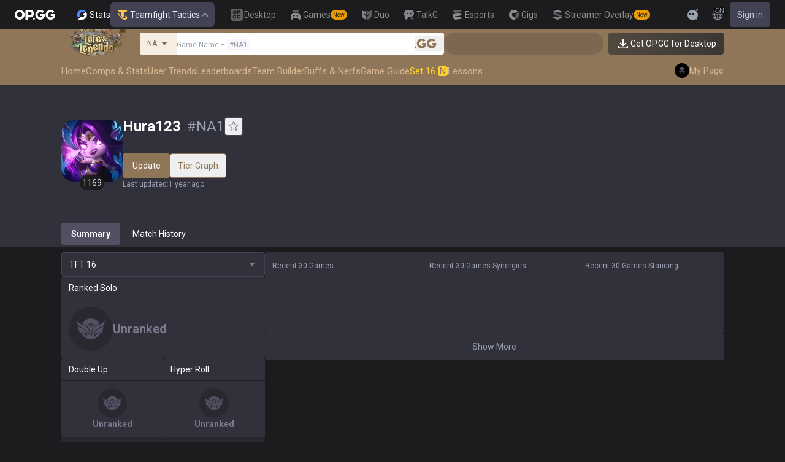

--- FILE ---
content_type: text/html; charset=utf-8
request_url: https://op.gg/tft/summoners/na/Hura123-NA1?utm_source=opgg&utm_medium=button&utm_campaign=click_summoner_tft
body_size: 34969
content:
<!DOCTYPE html><html lang="en" class="__variable_fa77a4"><head><meta charSet="utf-8"/><meta name="viewport" content="width=device-width, initial-scale=1, maximum-scale=1"/><link rel="preload" as="image" href="https://s-opgg-kit.op.gg/gnb/config/images/icon/1f7fa8f36b97bccd81a09d891ab48e53.svg?image=q_auto:good,f_webp,w_48,h_48"/><link rel="preload" as="image" href="https://s-opgg-kit.op.gg/gnb/config/images/icon/578ee563211e6ec9586f3d9dee5c55da.svg?image=q_auto:good,f_webp,w_48,h_48"/><link rel="preload" as="image" href="https://s-opgg-kit.op.gg/gnb/config/images/icon/12ce1f5fb16ad1d378a38dd717e3f39f.svg?image=q_auto:good,f_webp,w_48,h_48"/><link rel="preload" as="image" href="https://s-opgg-kit.op.gg/gnb/config/images/icon/a9ec9005c598e9dc644e46835a8170bf.svg?image=q_auto:good,f_webp,w_48,h_48"/><link rel="preload" as="image" href="https://s-opgg-kit.op.gg/gnb/config/images/icon/058928c9b0da0c9833f279f65e9bffe9.svg?image=q_auto:good,f_webp,w_48,h_48"/><link rel="preload" as="image" href="https://s-opgg-kit.op.gg/gnb/config/images/icon/a31ab0f891ab2609ac0a9825c03816e6.svg?image=q_auto:good,f_webp,w_48,h_48"/><link rel="preload" as="image" href="https://s-opgg-kit.op.gg/gnb/config/images/icon/04a40f3b0d664bf4478e2f215f448f3c.svg?image=q_auto:good,f_webp,w_48,h_48"/><link rel="preload" as="image" href="https://s-opgg-kit.op.gg/gnb/config/images/icon/f8f51b5a7ef32cf4cdd43545f3ce3574.svg?image=q_auto:good,f_webp,w_48,h_48"/><link rel="preload" as="image" href="https://s-opgg-kit.op.gg/gnb/config/images/icon/06f2c5c6f57cb212a207eb1d8f1b2160.svg?image=q_auto:good,f_webp,w_48,h_48"/><link rel="preload" as="image" href="https://s-opgg-kit.op.gg/gnb/config/images/icon/1f3d8921b286644f2f28a4d4853d8d87.svg?image=q_auto:good,f_webp,w_48,h_48"/><link rel="stylesheet" href="https://c-tft-web.op.gg/_next/static/css/c6809e94388dd3d4.css" data-precedence="next"/><link rel="stylesheet" href="https://c-tft-web.op.gg/_next/static/css/fa0de2e71a460009.css" data-precedence="next"/><link rel="stylesheet" href="https://c-tft-web.op.gg/_next/static/css/76111000a2fbe986.css" data-precedence="next"/><link rel="stylesheet" href="https://c-tft-web.op.gg/_next/static/css/bd5443e438dfedfc.css" data-precedence="next"/><link rel="preload" as="script" fetchPriority="low" href="https://c-tft-web.op.gg/_next/static/chunks/webpack-fbdc31fbbb83295f.js"/><script src="https://c-tft-web.op.gg/_next/static/chunks/4bd1b696-100b9d70ed4e49c1.js" async=""></script><script src="https://c-tft-web.op.gg/_next/static/chunks/1255-3f38644fe3778fb2.js" async=""></script><script src="https://c-tft-web.op.gg/_next/static/chunks/main-app-f3336e172256d2ab.js" async=""></script><script src="https://c-tft-web.op.gg/_next/static/chunks/e37a0b60-be670849e64a697f.js" async=""></script><script src="https://c-tft-web.op.gg/_next/static/chunks/e73177e6-aec5615b9876ea40.js" async=""></script><script src="https://c-tft-web.op.gg/_next/static/chunks/9656-c5ff719ac02def2f.js" async=""></script><script src="https://c-tft-web.op.gg/_next/static/chunks/5604-13d1404dbe769d83.js" async=""></script><script src="https://c-tft-web.op.gg/_next/static/chunks/7044-e97e8ba0af5a6f7d.js" async=""></script><script src="https://c-tft-web.op.gg/_next/static/chunks/7202-b49f5e86122f9411.js" async=""></script><script src="https://c-tft-web.op.gg/_next/static/chunks/9341-ce4b81c7cef09ab4.js" async=""></script><script src="https://c-tft-web.op.gg/_next/static/chunks/3810-8a5ddaa54428d83e.js" async=""></script><script src="https://c-tft-web.op.gg/_next/static/chunks/5239-fd1f2ddd6bc959f1.js" async=""></script><script src="https://c-tft-web.op.gg/_next/static/chunks/4821-3ae976c0d0376207.js" async=""></script><script src="https://c-tft-web.op.gg/_next/static/chunks/2043-2a9da6fe63bf4a49.js" async=""></script><script src="https://c-tft-web.op.gg/_next/static/chunks/2692-bfba1c8c07893f49.js" async=""></script><script src="https://c-tft-web.op.gg/_next/static/chunks/5041-f0b122543f6153eb.js" async=""></script><script src="https://c-tft-web.op.gg/_next/static/chunks/5688-14c6b2fbf69ebf1f.js" async=""></script><script src="https://c-tft-web.op.gg/_next/static/chunks/8178-3ae12a5112e152c5.js" async=""></script><script src="https://c-tft-web.op.gg/_next/static/chunks/app/%5Blocale%5D/layout-55e8db77456e02bd.js" async=""></script><script src="https://c-tft-web.op.gg/_next/static/chunks/5270-90a653a27d9725c9.js" async=""></script><script src="https://c-tft-web.op.gg/_next/static/chunks/7643-987ec5e80e9eb8e3.js" async=""></script><script src="https://c-tft-web.op.gg/_next/static/chunks/437-2babb989c1513a61.js" async=""></script><script src="https://c-tft-web.op.gg/_next/static/chunks/1751-7ec799e72f2695ae.js" async=""></script><script src="https://c-tft-web.op.gg/_next/static/chunks/9073-aaaba76b610daeab.js" async=""></script><script src="https://c-tft-web.op.gg/_next/static/chunks/app/%5Blocale%5D/tft/page-24a83f1bdb4e9ff3.js" async=""></script><script src="https://c-tft-web.op.gg/_next/static/chunks/app/%5Blocale%5D/error-7e9c6f7a04bfaf73.js" async=""></script><script src="https://c-tft-web.op.gg/_next/static/chunks/app/%5Blocale%5D/not-found-0ca9586b83ac0740.js" async=""></script><script src="https://c-tft-web.op.gg/_next/static/chunks/7433-f2e3dae877e38aa7.js" async=""></script><script src="https://c-tft-web.op.gg/_next/static/chunks/1198-2a714671b3e02013.js" async=""></script><script src="https://c-tft-web.op.gg/_next/static/chunks/124-4125dc2cebde3804.js" async=""></script><script src="https://c-tft-web.op.gg/_next/static/chunks/app/%5Blocale%5D/tft/summoners/%5Bregion%5D/%5Bsummoner%5D/page-6b4faf92f8b53442.js" async=""></script><link rel="preload" href="https://challenges.cloudflare.com/turnstile/v0/api.js" as="script"/><link rel="preload" href="https://www.googletagmanager.com/gtm.js?id=GTM-TP56WK8K" as="script"/><link rel="preload" href="https://www.googletagmanager.com/gtag/js?id=G-G1664XX595" as="script"/><link rel="preload" href="https://static.zdassets.com/ekr/snippet.js?key=8b7154d5-b1a4-4326-85bf-e549cb4b2be5" as="script"/><link rel="preload" as="image" href="https://s-opgg-kit.op.gg/gnb/config/images/icon/08664e3f401569aca5e12eec15695421.svg?image=q_auto:good,f_webp,w_48,h_48"/><link rel="preload" as="image" href="https://s-opgg-kit.op.gg/gnb/config/images/icon/968fbbfb3dbebd05e25545bb2d1d9437.svg?image=q_auto:good,f_webp,w_48,h_48"/><link rel="preload" as="image" href="https://s-opgg-kit.op.gg/gnb/config/images/icon/2b9e5d04e4e7b4d07c0807beb8fc4241.svg?image=q_auto:good,f_webp,w_48,h_48"/><link rel="preload" as="image" href="https://s-opgg-kit.op.gg/gnb/config/images/icon/6cd1996dccd4d60704436a35b7128027.svg?image=q_auto:good,f_webp,w_48,h_48"/><link rel="preload" as="image" href="https://s-opgg-kit.op.gg/gnb/config/images/icon/8c38a341495e54208f6e7b8e85ac873c.svg?image=q_auto:good,f_webp,w_48,h_48"/><link rel="preload" as="image" href="https://c-tft-web.op.gg/assets/images/logo/logo-home-set-16-en.png?image=q_auto:good,f_webp,w_800&amp;v=1766459024"/><meta name="next-size-adjust" content=""/><meta name="theme-color" content="#28344E"/><title>Hura123#NA1 TFT Season 16 Stats</title><meta name="description" content="Discover Hura123#NA1&#x27;s TFT stats and match history. Check win rate, average placement, top synergies, and most used champions. TFT data for Season 16."/><meta name="keywords" content="TFT, Stats, League of Legends, Teamfight Tactics, Auto Chess, Guide, Synergies"/><meta name="apple-mobile-web-app-status-bar-style" content="black"/><meta name="format-detection" content="telephone=no"/><meta name="naver-site-verification" content="fcb1b0675362db1025f839466cfa142e4dd9fe2e"/><meta name="facebook-domain-verification" content="l6d63wmnz4a03fzqtv1s3kjji0iojl"/><meta name="ahrefs-site-verification" content="6a6eb460cd02baaa316dda35f020c604a5952118c60539eb473811a84c7d7ace"/><meta name="autocomplete" content="off"/><link rel="canonical" href="https://op.gg/tft/summoners/na/Hura123-NA1"/><link rel="alternate" hrefLang="x-default" href="https://op.gg/tft/tft/summoners/na/Hura123-NA1"/><link rel="alternate" hrefLang="en" href="https://op.gg/tft/tft/summoners/na/Hura123-NA1"/><link rel="alternate" hrefLang="ko" href="https://op.gg/tft/ko/tft/summoners/na/Hura123-NA1"/><link rel="alternate" hrefLang="ja" href="https://op.gg/tft/ja/tft/summoners/na/Hura123-NA1"/><link rel="alternate" hrefLang="pl" href="https://op.gg/tft/pl/tft/summoners/na/Hura123-NA1"/><link rel="alternate" hrefLang="fr" href="https://op.gg/tft/fr/tft/summoners/na/Hura123-NA1"/><link rel="alternate" hrefLang="de" href="https://op.gg/tft/de/tft/summoners/na/Hura123-NA1"/><link rel="alternate" hrefLang="es" href="https://op.gg/tft/es/tft/summoners/na/Hura123-NA1"/><link rel="alternate" hrefLang="nl" href="https://op.gg/tft/nl/tft/summoners/na/Hura123-NA1"/><link rel="alternate" hrefLang="da" href="https://op.gg/tft/da/tft/summoners/na/Hura123-NA1"/><link rel="alternate" hrefLang="sv" href="https://op.gg/tft/sv/tft/summoners/na/Hura123-NA1"/><link rel="alternate" hrefLang="no" href="https://op.gg/tft/no/tft/summoners/na/Hura123-NA1"/><link rel="alternate" hrefLang="ru" href="https://op.gg/tft/ru/tft/summoners/na/Hura123-NA1"/><link rel="alternate" hrefLang="hu" href="https://op.gg/tft/hu/tft/summoners/na/Hura123-NA1"/><link rel="alternate" hrefLang="fi" href="https://op.gg/tft/fi/tft/summoners/na/Hura123-NA1"/><link rel="alternate" hrefLang="tr" href="https://op.gg/tft/tr/tft/summoners/na/Hura123-NA1"/><link rel="alternate" hrefLang="ro" href="https://op.gg/tft/ro/tft/summoners/na/Hura123-NA1"/><link rel="alternate" hrefLang="pt" href="https://op.gg/tft/pt/tft/summoners/na/Hura123-NA1"/><link rel="alternate" hrefLang="zh-cn" href="https://op.gg/tft/zh-cn/tft/summoners/na/Hura123-NA1"/><link rel="alternate" hrefLang="zh-tw" href="https://op.gg/tft/zh-tw/tft/summoners/na/Hura123-NA1"/><link rel="alternate" hrefLang="ar" href="https://op.gg/tft/ar/tft/summoners/na/Hura123-NA1"/><link rel="alternate" hrefLang="sr" href="https://op.gg/tft/sr/tft/summoners/na/Hura123-NA1"/><link rel="alternate" hrefLang="it" href="https://op.gg/tft/it/tft/summoners/na/Hura123-NA1"/><link rel="alternate" hrefLang="th" href="https://op.gg/tft/th/tft/summoners/na/Hura123-NA1"/><link rel="alternate" hrefLang="vi" href="https://op.gg/tft/vi/tft/summoners/na/Hura123-NA1"/><meta property="og:title" content="Hura123#NA1 TFT Season 16 Stats"/><meta property="og:description" content="Discover Hura123#NA1&#x27;s TFT stats and match history. Check win rate, average placement, top synergies, and most used champions. TFT data for Season 16."/><meta property="og:url" content="https://op.gg/tft/summoners/na/Hura123-NA1"/><meta property="og:site_name" content="OP.GG"/><meta property="og:image" content="https://c-tft-web.op.gg/images/Opengraph.png"/><meta property="og:image:width" content="1200"/><meta property="og:image:height" content="630"/><meta property="og:image:alt" content="OP.GG Logo"/><meta property="og:type" content="website"/><meta name="twitter:card" content="summary_large_image"/><meta name="twitter:title" content="Hura123#NA1 TFT Season 16 Stats"/><meta name="twitter:description" content="Discover Hura123#NA1&#x27;s TFT stats and match history. Check win rate, average placement, top synergies, and most used champions. TFT data for Season 16."/><meta name="twitter:image" content="https://c-tft-web.op.gg/images/Opengraph.png"/><meta name="twitter:image:width" content="1200"/><meta name="twitter:image:height" content="630"/><meta name="twitter:image:alt" content="OP.GG Logo"/><link rel="icon" href="https://c-tft-web.op.gg/favicon.ico"/><link rel="apple-touch-icon-precomposed" href="https://c-tft-web.op.gg/assets/images/meta/Icon-72.png"/><link rel="apple-touch-icon-precomposed" href="https://c-tft-web.op.gg/assets/images/meta/Icon-72.png" sizes="72x72"/><link rel="apple-touch-icon-precomposed" href="https://c-tft-web.op.gg/assets/images/meta/Icon@2x.png" sizes="114x114"/><link rel="apple-touch-icon-precomposed" href="https://c-tft-web.op.gg/assets/images/meta/Icon-144.png" sizes="144x144"/><script src="https://c-tft-web.op.gg/_next/static/chunks/polyfills-42372ed130431b0a.js" noModule=""></script></head><body dir="ltr" class="flex flex-col bg-darkpurple-900 text-sm text-gray-0 md:min-w-width-limit"><div hidden=""><!--$--><!--/$--></div><style>#nprogress{pointer-events:none}#nprogress .bar{background:var(--tft-yellow-500);position:fixed;z-index:10000007;top: 0;left:0;width:100%;height:2px}#nprogress .peg{display:block;position:absolute;right:0;width:100px;height:100%;box-shadow:0 0 10px var(--tft-yellow-500),0 0 5px var(--tft-yellow-500);opacity:1;-webkit-transform:rotate(3deg) translate(0px,-4px);-ms-transform:rotate(3deg) translate(0px,-4px);transform:rotate(3deg) translate(0px,-4px)}#nprogress .spinner{display:block;position:fixed;z-index:10000007;top: 15px;right:15px}#nprogress .spinner-icon{width:18px;height:18px;box-sizing:border-box;border:2px solid transparent;border-top-color:var(--tft-yellow-500);border-left-color:var(--tft-yellow-500);border-radius:50%;-webkit-animation:nprogress-spinner 400ms linear infinite;animation:nprogress-spinner 400ms linear infinite}.nprogress-custom-parent{overflow:hidden;position:relative}.nprogress-custom-parent #nprogress .bar,.nprogress-custom-parent #nprogress .spinner{position:absolute}@-webkit-keyframes nprogress-spinner{0%{-webkit-transform:rotate(0deg)}100%{-webkit-transform:rotate(360deg)}}@keyframes nprogress-spinner{0%{transform:rotate(0deg)}100%{transform:rotate(360deg)}}</style><div class="z-gnb bg-[#1C1C1F] md:bg-main-500"><div id="opgg-kit-gnb" class="opgg-kit-style" style="position:relative;z-index:10000004"><div class="GNB-module_responsive-gnb__G31jb"><div class="GNB-module_desktop__Y0ZHE"><div class="DesktopGNB-module_desktop-gnb__939BZ"><a class="DesktopGNB-module_logo__Jc5jC Link-module_link__WAd0a" href="/tft" aria-label="Go to Main Page"><svg xmlns="http://www.w3.org/2000/svg" width="66" height="16" fill="none"><path fill="currentColor" fill-rule="evenodd" d="M8.025 12.203C5.7 12.203 3.808 10.318 3.808 8S5.7 3.796 8.025 3.796 12.241 5.682 12.241 8s-1.891 4.203-4.216 4.203M8.025 0C3.6 0 0 3.589 0 8s3.6 8 8.025 8 8.025-3.589 8.025-8-3.6-8-8.025-8m17.517 8.498H21.18V3.7h4.362c1.505 0 1.964 1.412 1.964 2.398 0 1.017-.46 2.399-1.964 2.399m5.754-2.399c0-3.44-2.357-6.096-5.736-6.096h-7.98v15.984h3.6v-3.792h4.38c3.258 0 5.736-2.638 5.736-6.096m10.656.938H49.1c.018.2.04.516.055.96.027.744-.013 1.2-.163 2.098-.608 3.635-3.43 5.894-7.365 5.894-4.421 0-8.018-3.585-8.018-7.992 0-4.408 3.597-7.994 8.017-7.994a8.01 8.01 0 0 1 6.135 2.85l.226.268-.292.194-2.593 1.724-.216.144-.182-.186c-.82-.835-1.912-1.224-3.078-1.224-2.375 0-4.308 1.855-4.308 4.224 0 2.367 1.933 4.294 4.309 4.294 2.008 0 3.34-1.13 3.6-2.392h-3.275zm23.986.002h-7.15v2.862h3.277c-.261 1.26-1.593 2.392-3.602 2.392-2.375 0-4.308-1.927-4.308-4.295s1.933-4.223 4.308-4.223c1.165 0 2.258.389 3.078 1.224l.182.186.217-.144 2.592-1.724.293-.194-.227-.268a8.01 8.01 0 0 0-6.135-2.85c-4.42 0-8.017 3.586-8.017 7.993 0 4.408 3.596 7.993 8.017 7.993 3.936 0 6.758-2.258 7.366-5.894.15-.898.19-1.354.163-2.098-.015-.444-.037-.76-.055-.96m-36.269 7.326a1.626 1.626 0 0 1 3.254 0 1.626 1.626 0 0 1-3.254 0" clip-rule="evenodd"></path></svg></a><div><div class="Dropdown-module_dropdown__yXPJT ServiceMenu-module_game-stats__19onu ServiceDropdown-module_service-dropdown__H1a5S"><span class="ServiceDropdown-module_button-wrapper__bJEuj"><img src="https://s-opgg-kit.op.gg/gnb/config/images/icon/bfa5abe2f78d6e9a55e81c9988c31442.svg?image=q_auto:good,f_webp,w_48,h_48" width="24" height="24" alt="" loading="lazy"/>Stats<button class="ServiceDropdown-module_active__OLThb ServiceDropdown-module_button__-5SsX Button-module_reset__cfW0B"><img src="https://s-opgg-kit.op.gg/gnb/config/images/icon/5cc224f533a183d42d8bc3a6099b3946.svg?image=q_auto:good,f_webp,w_48,h_48" width="24" height="24" alt="" loading="lazy"/>Teamfight Tactics<svg xmlns="http://www.w3.org/2000/svg" width="16" height="16" fill="none" class="ServiceDropdown-module_chevron__WfTke"><path stroke="currentColor" stroke-linecap="square" stroke-miterlimit="10" stroke-width="1.5" d="M12.5 10.25 8 5.75l-4.5 4.5"></path></svg></button></span><div class="Dropdown-module_menu__Ay3ET Dropdown-module_menu-bottom-right__lcdBR Dropdown-module_hide__XF23F"><div class="ServiceDropdown-module_content__04cSR Paper-module_paper__FfKpp"><div class="ServiceDropdown-module_list__6FBbK"><a class="ServiceDropdown-module_link__k-dBV Link-module_link__WAd0a" href="https://op.gg"><img src="https://s-opgg-kit.op.gg/gnb/config/images/icon/f716f47e658f27f0261febb5fa52260d.svg?image=q_auto:good,f_webp,w_48,h_48" width="20" height="20" alt="" loading="lazy"/><span class="ServiceDropdown-module_title__uYXbi">League of Legends</span> </a><a class="ServiceDropdown-module_link__k-dBV Link-module_link__WAd0a" href="https://op.gg/tft"><img src="https://s-opgg-kit.op.gg/gnb/config/images/icon/5cc224f533a183d42d8bc3a6099b3946.svg?image=q_auto:good,f_webp,w_48,h_48" width="20" height="20" alt="" loading="lazy"/><span class="ServiceDropdown-module_title__uYXbi">Teamfight Tactics</span> </a><a class="ServiceDropdown-module_link__k-dBV Link-module_link__WAd0a" href="https://op.gg/valorant"><img src="https://s-opgg-kit.op.gg/gnb/config/images/icon/48b77034b230d745cef6a9e3692f835e.svg?image=q_auto:good,f_webp,w_48,h_48" width="20" height="20" alt="" loading="lazy"/><span class="ServiceDropdown-module_title__uYXbi">Valorant</span> </a><a class="ServiceDropdown-module_link__k-dBV Link-module_link__WAd0a" href="https://op.gg/overwatch"><img src="https://s-opgg-kit.op.gg/gnb/config/images/icon/783699c9543219536d80ed7193931e07.svg?image=q_auto:good,f_webp,w_48,h_48" width="20" height="20" alt="" loading="lazy"/><span class="ServiceDropdown-module_title__uYXbi">OVERWATCH2</span> </a><a class="ServiceDropdown-module_link__k-dBV Link-module_link__WAd0a" href="https://op.gg/pubg"><img src="https://s-opgg-kit.op.gg/gnb/config/images/icon/037088981bc4f247e2f494750e61f443.svg?image=q_auto:good,f_webp,w_48,h_48" width="20" height="20" alt="" loading="lazy"/><span class="ServiceDropdown-module_title__uYXbi">PUBG</span> </a><a class="ServiceDropdown-module_link__k-dBV Link-module_link__WAd0a" href="https://op.gg/supervive"><img src="https://s-opgg-kit.op.gg/gnb/config/images/icon/e83370409f56370178c92e2f448869e1.svg?image=q_auto:good,f_webp,w_48,h_48" width="20" height="20" alt="" loading="lazy"/><span class="ServiceDropdown-module_title__uYXbi">SUPERVIVE</span> </a><a class="ServiceDropdown-module_link__k-dBV Link-module_link__WAd0a" href="https://op.gg/2xko"><img src="https://s-opgg-kit.op.gg/gnb/config/images/icon/6903d44ae5acbc72192101329ec52fc3.svg?image=q_auto:good,f_webp,w_48,h_48" width="20" height="20" alt="" loading="lazy"/><span class="ServiceDropdown-module_title__uYXbi">2XKO</span> <span class="ServiceDropdown-module_tag__c-lCU Tag-module_soon__n3HdN Tag-module_tag__gCp-5">Soon</span></a><a class="ServiceDropdown-module_link__k-dBV Link-module_link__WAd0a" href="https://op.gg/marvel-rivals"><img src="https://s-opgg-kit.op.gg/gnb/config/images/icon/8aa9dc4d53a6c7faaf7b3841be6d87b2.svg?image=q_auto:good,f_webp,w_48,h_48" width="20" height="20" alt="" loading="lazy"/><span class="ServiceDropdown-module_title__uYXbi">Marvel Rivals</span> <span class="ServiceDropdown-module_tag__c-lCU Tag-module_beta__8VxSI Tag-module_tag__gCp-5">Beta</span></a><a class="ServiceDropdown-module_link__k-dBV Link-module_link__WAd0a" href="https://op.gg/fortnite"><img src="https://s-opgg-kit.op.gg/gnb/config/images/icon/73bb77faedd98cfb7a6fd82c40e99d9f.png?image=q_auto:good,f_webp,w_48,h_48" width="20" height="20" alt="" loading="lazy"/><span class="ServiceDropdown-module_title__uYXbi">Fortnite</span> <span class="ServiceDropdown-module_tag__c-lCU Tag-module_beta__8VxSI Tag-module_tag__gCp-5">Beta</span></a><a class="ServiceDropdown-module_link__k-dBV Link-module_link__WAd0a" href="https://op.gg/cs2"><img src="https://s-opgg-kit.op.gg/gnb/config/images/icon/5795b838c747874aac38827d9c5c57df.svg?image=q_auto:good,f_webp,w_48,h_48" width="20" height="20" alt="" loading="lazy"/><span class="ServiceDropdown-module_title__uYXbi">Counter Strike 2</span> <span class="ServiceDropdown-module_tag__c-lCU Tag-module_beta__8VxSI Tag-module_tag__gCp-5">Beta</span></a><a class="ServiceDropdown-module_link__k-dBV Link-module_link__WAd0a" href="https://op.gg/arc-raiders"><img src="https://s-opgg-kit.op.gg/gnb/config/images/icon/eb0c7a047c539c6aa69beeb674c5d819.svg?image=q_auto:good,f_webp,w_48,h_48" width="20" height="20" alt="" loading="lazy"/><span class="ServiceDropdown-module_title__uYXbi">Arc Raiders</span> <span class="ServiceDropdown-module_tag__c-lCU Tag-module_beta__8VxSI Tag-module_tag__gCp-5">Beta</span></a></div><div><a class="ServiceDropdown-module_thumbnail__iEn0z" href="https://op.gg/marvel-rivals" target="_blank" rel="noreferrer"><img class="Thumbnail-module_thumbnail__Zd0ro" width="248" height="140" alt="Marvel Rivals stats and insights are now live on OP.GG" src="https://s-opgg-kit.op.gg/gnb/config/images/thumbnail/cd28d9abf5ad0f9a51132ed25d4d37ba.png?image=q_auto:good,f_webp,w_496,h_280" loading="lazy"/><img class="Thumbnail-module_thumbnail__Zd0ro" style="display:none" width="248" height="140" alt="League of Legends" src="https://s-opgg-kit.op.gg/gnb/config/images/thumbnail/46a00fcb04377c2ff9557c7d2c57b582.png?image=q_auto:good,f_webp,w_496,h_280" loading="lazy"/><img class="Thumbnail-module_thumbnail__Zd0ro" style="display:none" width="248" height="140" alt="Teamfight Tactics" src="https://s-opgg-kit.op.gg/gnb/config/images/thumbnail/575245486ee887c412d47c8ae3bc8cf5.png?image=q_auto:good,f_webp,w_496,h_280" loading="lazy"/><img class="Thumbnail-module_thumbnail__Zd0ro" style="display:none" width="248" height="140" alt="Valorant" src="https://s-opgg-kit.op.gg/gnb/config/images/thumbnail/35e002a088e8168d6048f00a1c2ae157.png?image=q_auto:good,f_webp,w_496,h_280" loading="lazy"/><img class="Thumbnail-module_thumbnail__Zd0ro" style="display:none" width="248" height="140" alt="OVERWATCH2" src="https://s-opgg-kit.op.gg/gnb/config/images/thumbnail/9514304810a8dc99e7dfc23d705812c3.png?image=q_auto:good,f_webp,w_496,h_280" loading="lazy"/><img class="Thumbnail-module_thumbnail__Zd0ro" style="display:none" width="248" height="140" alt="PUBG" src="https://s-opgg-kit.op.gg/gnb/config/images/thumbnail/011f0f99455ae793bcc4f159056e675c.png?image=q_auto:good,f_webp,w_496,h_280" loading="lazy"/><img class="Thumbnail-module_thumbnail__Zd0ro" style="display:none" width="248" height="140" alt="SUPERVIVE" src="https://s-opgg-kit.op.gg/gnb/config/images/thumbnail/c5a422f7bb68033f3e51e93c11b3a9b9.png?image=q_auto:good,f_webp,w_496,h_280" loading="lazy"/><img class="Thumbnail-module_thumbnail__Zd0ro" style="display:none" width="248" height="140" alt="2XKO" src="https://s-opgg-kit.op.gg/gnb/config/images/thumbnail/7ce38709cbcca159501cae33de1f5507.png?image=q_auto:good,f_webp,w_496,h_280" loading="lazy"/><img class="Thumbnail-module_thumbnail__Zd0ro" style="display:none" width="248" height="140" alt="Marvel Rivals" src="https://s-opgg-kit.op.gg/gnb/config/images/thumbnail/cd28d9abf5ad0f9a51132ed25d4d37ba.png?image=q_auto:good,f_webp,w_496,h_280" loading="lazy"/><img class="Thumbnail-module_thumbnail__Zd0ro" style="display:none" width="248" height="140" alt="Fortnite" src="https://s-opgg-kit.op.gg/gnb/config/images/thumbnail/221e0b47e9e53b193b771f5fb8e01938.png?image=q_auto:good,f_webp,w_496,h_280" loading="lazy"/><img class="Thumbnail-module_thumbnail__Zd0ro" style="display:none" width="248" height="140" alt="Counter Strike 2" src="https://s-opgg-kit.op.gg/gnb/config/images/thumbnail/16b7abfa4c734a0994dad043c2c12894.png?image=q_auto:good,f_webp,w_496,h_280" loading="lazy"/><img class="Thumbnail-module_thumbnail__Zd0ro" style="display:none" width="248" height="140" alt="Arc Raiders" src="https://s-opgg-kit.op.gg/gnb/config/images/thumbnail/766430e6a3b806fcec3edc86cf919d85.png?image=q_auto:good,f_webp,w_496,h_280" loading="lazy"/><div class="ServiceDropdown-module_meta__65Q1V"><span class="ServiceDropdown-module_desc__gZmvV">Marvel Rivals stats and insights are now live on OP.GG</span></div></a></div></div></div></div></div><div class="ServiceMenu-module_service-menu__cUv5k"><a class="GNBLink-module_gnb-link__bkjPT Link-module_link__WAd0a" href="https://op.gg/desktop"><img class="GNBLink-module_hover-icon__QkAg9" src="https://s-opgg-kit.op.gg/gnb/config/images/icon/1f7fa8f36b97bccd81a09d891ab48e53.svg?image=q_auto:good,f_webp,w_48,h_48" width="24" height="24" alt="" loading="eager"/><img class="GNBLink-module_icon__QH4zn" src="https://s-opgg-kit.op.gg/gnb/config/images/icon/578ee563211e6ec9586f3d9dee5c55da.svg?image=q_auto:good,f_webp,w_48,h_48" width="24" height="24" alt="" loading="eager"/><span class="">Desktop</span></a><a class="GNBLink-module_gnb-link__bkjPT Link-module_link__WAd0a" href="https://games.op.gg"><img class="GNBLink-module_hover-icon__QkAg9" src="https://s-opgg-kit.op.gg/gnb/config/images/icon/12ce1f5fb16ad1d378a38dd717e3f39f.svg?image=q_auto:good,f_webp,w_48,h_48" width="24" height="24" alt="" loading="eager"/><img class="GNBLink-module_icon__QH4zn" src="https://s-opgg-kit.op.gg/gnb/config/images/icon/a9ec9005c598e9dc644e46835a8170bf.svg?image=q_auto:good,f_webp,w_48,h_48" width="24" height="24" alt="" loading="eager"/><span class="">Games</span><span class="Tag-module_new__shGGC Tag-module_tag__gCp-5">New</span></a><a class="GNBLink-module_gnb-link__bkjPT Link-module_link__WAd0a" href="https://duo.op.gg"><img class="GNBLink-module_hover-icon__QkAg9" src="https://s-opgg-kit.op.gg/gnb/config/images/icon/058928c9b0da0c9833f279f65e9bffe9.svg?image=q_auto:good,f_webp,w_48,h_48" width="24" height="24" alt="" loading="eager"/><img class="GNBLink-module_icon__QH4zn" src="https://s-opgg-kit.op.gg/gnb/config/images/icon/a31ab0f891ab2609ac0a9825c03816e6.svg?image=q_auto:good,f_webp,w_48,h_48" width="24" height="24" alt="" loading="eager"/><span class="">Duo</span></a><a class="GNBLink-module_gnb-link__bkjPT Link-module_link__WAd0a" href="https://talk.op.gg"><img class="GNBLink-module_hover-icon__QkAg9" src="https://s-opgg-kit.op.gg/gnb/config/images/icon/04a40f3b0d664bf4478e2f215f448f3c.svg?image=q_auto:good,f_webp,w_48,h_48" width="24" height="24" alt="" loading="eager"/><img class="GNBLink-module_icon__QH4zn" src="https://s-opgg-kit.op.gg/gnb/config/images/icon/f8f51b5a7ef32cf4cdd43545f3ce3574.svg?image=q_auto:good,f_webp,w_48,h_48" width="24" height="24" alt="" loading="eager"/><span class="">TalkG</span></a><a class="GNBLink-module_gnb-link__bkjPT Link-module_link__WAd0a" href="https://esports.op.gg"><img class="GNBLink-module_hover-icon__QkAg9" src="https://s-opgg-kit.op.gg/gnb/config/images/icon/06f2c5c6f57cb212a207eb1d8f1b2160.svg?image=q_auto:good,f_webp,w_48,h_48" width="24" height="24" alt="" loading="eager"/><img class="GNBLink-module_icon__QH4zn" src="https://s-opgg-kit.op.gg/gnb/config/images/icon/1f3d8921b286644f2f28a4d4853d8d87.svg?image=q_auto:good,f_webp,w_48,h_48" width="24" height="24" alt="" loading="eager"/><span class="">Esports</span></a><a class="GNBLink-module_gnb-link__bkjPT Link-module_link__WAd0a" href="https://gigs.op.gg"><img class="GNBLink-module_hover-icon__QkAg9" src="https://s-opgg-kit.op.gg/gnb/config/images/icon/08664e3f401569aca5e12eec15695421.svg?image=q_auto:good,f_webp,w_48,h_48" width="24" height="24" alt="" loading="eager"/><img class="GNBLink-module_icon__QH4zn" src="https://s-opgg-kit.op.gg/gnb/config/images/icon/968fbbfb3dbebd05e25545bb2d1d9437.svg?image=q_auto:good,f_webp,w_48,h_48" width="24" height="24" alt="" loading="eager"/><span class="">Gigs</span></a><a class="GNBLink-module_gnb-link__bkjPT Link-module_link__WAd0a" href="https://streamer-overlay.op.gg"><img class="GNBLink-module_hover-icon__QkAg9" src="https://s-opgg-kit.op.gg/gnb/config/images/icon/2b9e5d04e4e7b4d07c0807beb8fc4241.svg?image=q_auto:good,f_webp,w_48,h_48" width="24" height="24" alt="" loading="eager"/><img class="GNBLink-module_icon__QH4zn" src="https://s-opgg-kit.op.gg/gnb/config/images/icon/6cd1996dccd4d60704436a35b7128027.svg?image=q_auto:good,f_webp,w_48,h_48" width="24" height="24" alt="" loading="eager"/><span class="">Streamer Overlay</span><span class="Tag-module_new__shGGC Tag-module_tag__gCp-5">New</span></a></div><div class="ServiceMenu-module_dots__2gQCa"><div><div class="Dropdown-module_dropdown__yXPJT MenuDropdown-module_menu-dropdown__MHKhV"><button class="MenuDropdown-module_button__-mdNw IconButton-module_icon-button__-5QEs Button-module_reset__cfW0B" aria-label="View More"><svg xmlns="http://www.w3.org/2000/svg" width="24" height="24" fill="none"><g fill="currentColor"><circle cx="6" cy="12" r="2"></circle><circle cx="18" cy="12" r="2"></circle><circle cx="12" cy="12" r="2"></circle></g></svg></button><div class="Dropdown-module_menu__Ay3ET Dropdown-module_menu-bottom-left__YUG9D Dropdown-module_hide__XF23F"><div class="MenuDropdown-module_content__2fkZj opgg-kit-dark Paper-module_paper__FfKpp"><div class="MenuDropdown-module_content__2fkZj Wrapper-module_wrapper__Weu-W"><div class="MenuDropdown-module_title__2RYcq Text-module_base__iFYgy Text-module_text__qmiLT">Stats</div><div><div class="MenuDropdown-module_half-wrapper__xBfm0"><a class="ImgIconLink-module_img-icon-link__P-35o ImgIconLink-module_drawer-lg__7U4qP MenuDropdown-module_half-link__UO8MM Link-module_link__WAd0a" href="https://op.gg" target="_blank"><span class="ImgIconLink-module_img-wrapper__XXtVE"><img src="https://s-opgg-kit.op.gg/gnb/config/images/icon/f716f47e658f27f0261febb5fa52260d.svg?image=q_auto:good,f_webp,w_64,h_64" alt="" width="32" height="32" class="ImgIconLink-module_img__WOvv8" loading="lazy"/></span><span class="ImgIconLink-module_text__NFA-i">League of Legends</span></a><a class="ImgIconLink-module_img-icon-link__P-35o ImgIconLink-module_drawer-lg__7U4qP MenuDropdown-module_half-link__UO8MM Link-module_link__WAd0a" href="https://op.gg/tft" target="_blank"><span class="ImgIconLink-module_img-wrapper__XXtVE"><img src="https://s-opgg-kit.op.gg/gnb/config/images/icon/5cc224f533a183d42d8bc3a6099b3946.svg?image=q_auto:good,f_webp,w_64,h_64" alt="" width="32" height="32" class="ImgIconLink-module_img__WOvv8" loading="lazy"/></span><span class="ImgIconLink-module_text__NFA-i">Teamfight Tactics</span></a><a class="ImgIconLink-module_img-icon-link__P-35o ImgIconLink-module_drawer-lg__7U4qP MenuDropdown-module_half-link__UO8MM Link-module_link__WAd0a" href="https://op.gg/valorant" target="_blank"><span class="ImgIconLink-module_img-wrapper__XXtVE"><img src="https://s-opgg-kit.op.gg/gnb/config/images/icon/48b77034b230d745cef6a9e3692f835e.svg?image=q_auto:good,f_webp,w_64,h_64" alt="" width="32" height="32" class="ImgIconLink-module_img__WOvv8" loading="lazy"/></span><span class="ImgIconLink-module_text__NFA-i">Valorant</span></a><a class="ImgIconLink-module_img-icon-link__P-35o ImgIconLink-module_drawer-lg__7U4qP MenuDropdown-module_half-link__UO8MM Link-module_link__WAd0a" href="https://op.gg/overwatch" target="_blank"><span class="ImgIconLink-module_img-wrapper__XXtVE"><img src="https://s-opgg-kit.op.gg/gnb/config/images/icon/783699c9543219536d80ed7193931e07.svg?image=q_auto:good,f_webp,w_64,h_64" alt="" width="32" height="32" class="ImgIconLink-module_img__WOvv8" loading="lazy"/></span><span class="ImgIconLink-module_text__NFA-i">OVERWATCH2</span></a><a class="ImgIconLink-module_img-icon-link__P-35o ImgIconLink-module_drawer-lg__7U4qP MenuDropdown-module_half-link__UO8MM Link-module_link__WAd0a" href="https://op.gg/pubg" target="_blank"><span class="ImgIconLink-module_img-wrapper__XXtVE"><img src="https://s-opgg-kit.op.gg/gnb/config/images/icon/037088981bc4f247e2f494750e61f443.svg?image=q_auto:good,f_webp,w_64,h_64" alt="" width="32" height="32" class="ImgIconLink-module_img__WOvv8" loading="lazy"/></span><span class="ImgIconLink-module_text__NFA-i">PUBG</span></a><a class="ImgIconLink-module_img-icon-link__P-35o ImgIconLink-module_drawer-lg__7U4qP MenuDropdown-module_half-link__UO8MM Link-module_link__WAd0a" href="https://op.gg/supervive" target="_blank"><span class="ImgIconLink-module_img-wrapper__XXtVE"><img src="https://s-opgg-kit.op.gg/gnb/config/images/icon/e83370409f56370178c92e2f448869e1.svg?image=q_auto:good,f_webp,w_64,h_64" alt="" width="32" height="32" class="ImgIconLink-module_img__WOvv8" loading="lazy"/></span><span class="ImgIconLink-module_text__NFA-i">SUPERVIVE</span></a><a class="ImgIconLink-module_img-icon-link__P-35o ImgIconLink-module_drawer-lg__7U4qP MenuDropdown-module_half-link__UO8MM Link-module_link__WAd0a" href="https://op.gg/2xko" target="_blank"><span class="ImgIconLink-module_img-wrapper__XXtVE"><img src="https://s-opgg-kit.op.gg/gnb/config/images/icon/6903d44ae5acbc72192101329ec52fc3.svg?image=q_auto:good,f_webp,w_64,h_64" alt="" width="32" height="32" class="ImgIconLink-module_img__WOvv8" loading="lazy"/><span class="ImgIconLink-module_tag__RQJzO Tag-module_soon__n3HdN Tag-module_tag__gCp-5">Soon</span></span><span class="ImgIconLink-module_text__NFA-i">2XKO</span></a><a class="ImgIconLink-module_img-icon-link__P-35o ImgIconLink-module_drawer-lg__7U4qP MenuDropdown-module_half-link__UO8MM Link-module_link__WAd0a" href="https://op.gg/marvel-rivals" target="_blank"><span class="ImgIconLink-module_img-wrapper__XXtVE"><img src="https://s-opgg-kit.op.gg/gnb/config/images/icon/8aa9dc4d53a6c7faaf7b3841be6d87b2.svg?image=q_auto:good,f_webp,w_64,h_64" alt="" width="32" height="32" class="ImgIconLink-module_img__WOvv8" loading="lazy"/><span class="ImgIconLink-module_tag__RQJzO Tag-module_beta__8VxSI Tag-module_tag__gCp-5">Beta</span></span><span class="ImgIconLink-module_text__NFA-i">Marvel Rivals</span></a><a class="ImgIconLink-module_img-icon-link__P-35o ImgIconLink-module_drawer-lg__7U4qP MenuDropdown-module_half-link__UO8MM Link-module_link__WAd0a" href="https://op.gg/fortnite" target="_blank"><span class="ImgIconLink-module_img-wrapper__XXtVE"><img src="https://s-opgg-kit.op.gg/gnb/config/images/icon/73bb77faedd98cfb7a6fd82c40e99d9f.png?image=q_auto:good,f_webp,w_64,h_64" alt="" width="32" height="32" class="ImgIconLink-module_img__WOvv8" loading="lazy"/><span class="ImgIconLink-module_tag__RQJzO Tag-module_beta__8VxSI Tag-module_tag__gCp-5">Beta</span></span><span class="ImgIconLink-module_text__NFA-i">Fortnite</span></a><a class="ImgIconLink-module_img-icon-link__P-35o ImgIconLink-module_drawer-lg__7U4qP MenuDropdown-module_half-link__UO8MM Link-module_link__WAd0a" href="https://op.gg/cs2" target="_blank"><span class="ImgIconLink-module_img-wrapper__XXtVE"><img src="https://s-opgg-kit.op.gg/gnb/config/images/icon/5795b838c747874aac38827d9c5c57df.svg?image=q_auto:good,f_webp,w_64,h_64" alt="" width="32" height="32" class="ImgIconLink-module_img__WOvv8" loading="lazy"/><span class="ImgIconLink-module_tag__RQJzO Tag-module_beta__8VxSI Tag-module_tag__gCp-5">Beta</span></span><span class="ImgIconLink-module_text__NFA-i">Counter Strike 2</span></a><a class="ImgIconLink-module_img-icon-link__P-35o ImgIconLink-module_drawer-lg__7U4qP MenuDropdown-module_half-link__UO8MM Link-module_link__WAd0a" href="https://op.gg/arc-raiders" target="_blank"><span class="ImgIconLink-module_img-wrapper__XXtVE"><img src="https://s-opgg-kit.op.gg/gnb/config/images/icon/eb0c7a047c539c6aa69beeb674c5d819.svg?image=q_auto:good,f_webp,w_64,h_64" alt="" width="32" height="32" class="ImgIconLink-module_img__WOvv8" loading="lazy"/><span class="ImgIconLink-module_tag__RQJzO Tag-module_beta__8VxSI Tag-module_tag__gCp-5">Beta</span></span><span class="ImgIconLink-module_text__NFA-i">Arc Raiders</span></a></div></div></div><hr class="MenuDropdown-module_hr__k7r1J"/><div class="MenuDropdown-module_content__2fkZj Wrapper-module_wrapper__Weu-W"><div class="MenuDropdown-module_title__2RYcq Text-module_base__iFYgy Text-module_text__qmiLT"></div><div><div class="MenuDropdown-module_big-wrapper__QTXG-"><a class="ImgIconLink-module_img-icon-link__P-35o ImgIconLink-module_big__Y-zI8 MenuDropdown-module_big-link__i-tXn Link-module_link__WAd0a" href="https://op.gg/desktop" target="_blank"><span class="ImgIconLink-module_img-wrapper__XXtVE"><img src="https://s-opgg-kit.op.gg/gnb/config/images/icon/1f7fa8f36b97bccd81a09d891ab48e53.svg?image=q_auto:good,f_webp,w_96,h_96" alt="" width="48" height="48" class="ImgIconLink-module_img__WOvv8" loading="lazy"/></span><span class="ImgIconLink-module_text__NFA-i">Desktop</span></a><a class="ImgIconLink-module_img-icon-link__P-35o ImgIconLink-module_big__Y-zI8 MenuDropdown-module_big-link__i-tXn Link-module_link__WAd0a" href="https://games.op.gg" target="_blank"><span class="ImgIconLink-module_img-wrapper__XXtVE"><img src="https://s-opgg-kit.op.gg/gnb/config/images/icon/12ce1f5fb16ad1d378a38dd717e3f39f.svg?image=q_auto:good,f_webp,w_96,h_96" alt="" width="48" height="48" class="ImgIconLink-module_img__WOvv8" loading="lazy"/><span class="ImgIconLink-module_tag__RQJzO Tag-module_new__shGGC Tag-module_tag__gCp-5">New</span></span><span class="ImgIconLink-module_text__NFA-i">Games</span></a><a class="ImgIconLink-module_img-icon-link__P-35o ImgIconLink-module_big__Y-zI8 MenuDropdown-module_big-link__i-tXn Link-module_link__WAd0a" href="https://duo.op.gg" target="_blank"><span class="ImgIconLink-module_img-wrapper__XXtVE"><img src="https://s-opgg-kit.op.gg/gnb/config/images/icon/058928c9b0da0c9833f279f65e9bffe9.svg?image=q_auto:good,f_webp,w_96,h_96" alt="" width="48" height="48" class="ImgIconLink-module_img__WOvv8" loading="lazy"/></span><span class="ImgIconLink-module_text__NFA-i">Duo</span></a><a class="ImgIconLink-module_img-icon-link__P-35o ImgIconLink-module_big__Y-zI8 MenuDropdown-module_big-link__i-tXn Link-module_link__WAd0a" href="https://talk.op.gg" target="_blank"><span class="ImgIconLink-module_img-wrapper__XXtVE"><img src="https://s-opgg-kit.op.gg/gnb/config/images/icon/04a40f3b0d664bf4478e2f215f448f3c.svg?image=q_auto:good,f_webp,w_96,h_96" alt="" width="48" height="48" class="ImgIconLink-module_img__WOvv8" loading="lazy"/></span><span class="ImgIconLink-module_text__NFA-i">TalkG</span></a><a class="ImgIconLink-module_img-icon-link__P-35o ImgIconLink-module_big__Y-zI8 MenuDropdown-module_big-link__i-tXn Link-module_link__WAd0a" href="https://esports.op.gg" target="_blank"><span class="ImgIconLink-module_img-wrapper__XXtVE"><img src="https://s-opgg-kit.op.gg/gnb/config/images/icon/06f2c5c6f57cb212a207eb1d8f1b2160.svg?image=q_auto:good,f_webp,w_96,h_96" alt="" width="48" height="48" class="ImgIconLink-module_img__WOvv8" loading="lazy"/></span><span class="ImgIconLink-module_text__NFA-i">Esports</span></a><a class="ImgIconLink-module_img-icon-link__P-35o ImgIconLink-module_big__Y-zI8 MenuDropdown-module_big-link__i-tXn Link-module_link__WAd0a" href="https://gigs.op.gg" target="_blank"><span class="ImgIconLink-module_img-wrapper__XXtVE"><img src="https://s-opgg-kit.op.gg/gnb/config/images/icon/08664e3f401569aca5e12eec15695421.svg?image=q_auto:good,f_webp,w_96,h_96" alt="" width="48" height="48" class="ImgIconLink-module_img__WOvv8" loading="lazy"/></span><span class="ImgIconLink-module_text__NFA-i">Gigs</span></a><a class="ImgIconLink-module_img-icon-link__P-35o ImgIconLink-module_big__Y-zI8 MenuDropdown-module_big-link__i-tXn Link-module_link__WAd0a" href="https://streamer-overlay.op.gg" target="_blank"><span class="ImgIconLink-module_img-wrapper__XXtVE"><img src="https://s-opgg-kit.op.gg/gnb/config/images/icon/2b9e5d04e4e7b4d07c0807beb8fc4241.svg?image=q_auto:good,f_webp,w_96,h_96" alt="" width="48" height="48" class="ImgIconLink-module_img__WOvv8" loading="lazy"/><span class="ImgIconLink-module_tag__RQJzO Tag-module_new__shGGC Tag-module_tag__gCp-5">New</span></span><span class="ImgIconLink-module_text__NFA-i">Streamer Overlay</span></a></div></div></div></div></div></div></div></div><div class="DesktopGNB-module_sub-content__9qe3X"><div class="DesktopGNB-module_icon-list__-ktS1"><button class="IconButton-module_icon-button__-5QEs Button-module_reset__cfW0B"><svg xmlns="http://www.w3.org/2000/svg" width="24" height="24" fill="none"><g clip-path="url(#help_svg__a)"><path fill="currentColor" d="M20.023 12.355c-.017-2.392-1.123-4.574-2.847-6.09l.819-.8c.52.301 1.201.235 1.648-.202.53-.518.53-1.358 0-1.874a1.38 1.38 0 0 0-1.918 0 1.3 1.3 0 0 0-.207 1.61l-.862.843a8.53 8.53 0 0 0-5.182-1.726c-4.717.03-8.52 3.818-8.433 8.451.083 4.398 3.726 8.002 8.225 8.137a8.6 8.6 0 0 0 4.975-1.388.34.34 0 0 1 .326-.026c.412.185 1.145.423 2.25.472.28.012.451-.297.285-.516-.29-.383-.642-.952-.806-1.618a.32.32 0 0 1 .057-.274 8.14 8.14 0 0 0 1.67-4.997zm-13.114.467c-.701 0-1.27-.886-1.27-1.977s.569-1.978 1.27-1.978 1.27.886 1.27 1.978c0 1.091-.569 1.977-1.27 1.977m4.993 0c-.7 0-1.27-.886-1.27-1.977s.57-1.978 1.27-1.978 1.27.886 1.27 1.978c0 1.091-.569 1.977-1.27 1.977"></path></g><defs><clipPath id="help_svg__a"><path fill="#fff" d="M3.04 3h17v17.708h-17z"></path></clipPath></defs></svg><span class="sr-only">Feedback</span></button><button class="DesktopGNB-module_lang-btn__G8IO4 IconButton-module_icon-button__-5QEs Button-module_reset__cfW0B"><svg xmlns="http://www.w3.org/2000/svg" width="24" height="24" fill="none"><path fill="currentColor" fill-rule="evenodd" d="M3.556 12a8.445 8.445 0 1 1 16.89 0 8.445 8.445 0 0 1-16.89 0m10.961 7.126a7.6 7.6 0 0 0 2.497-1.474 8.4 8.4 0 0 0-1.182-.686q-.203.48-.44.907c-.257.465-.551.889-.875 1.253m1.627-2.996q.77.36 1.447.841.03.022.057.048a7.53 7.53 0 0 0 1.895-4.575H16.77a13.2 13.2 0 0 1-.627 3.686m-.262-3.686a12.4 12.4 0 0 1-.563 3.347 9.8 9.8 0 0 0-2.874-.56v-2.787zm.89-.889h2.77a7.53 7.53 0 0 0-1.894-4.574 1 1 0 0 1-.057.048 9.3 9.3 0 0 1-1.447.84c.36 1.102.586 2.356.627 3.687M15.318 8.21c.318.992.522 2.13.563 3.347h-3.437V8.768a9.8 9.8 0 0 0 2.874-.56m.513-1.175a8.4 8.4 0 0 0 1.182-.686 7.6 7.6 0 0 0-2.497-1.474c.324.364.618.788.876 1.253q.236.426.44.907m-6.35-2.16a7.6 7.6 0 0 0-2.496 1.474q.556.386 1.182.686a9 9 0 0 1 .44-.907c.258-.465.551-.889.875-1.253M7.857 7.87a9.3 9.3 0 0 1-1.447-.841 1 1 0 0 1-.057-.048 7.53 7.53 0 0 0-1.895 4.575H7.23c.041-1.331.267-2.585.627-3.686m.262 3.686c.04-1.218.245-2.355.563-3.347.898.32 1.866.515 2.875.56v2.787zm-.889.888H4.457a7.53 7.53 0 0 0 1.895 4.575 1 1 0 0 1 .057-.048q.677-.481 1.447-.841a13.2 13.2 0 0 1-.627-3.686m1.452 3.347a12.4 12.4 0 0 1-.563-3.347h3.438v2.788a9.8 9.8 0 0 0-2.875.56m-.513 1.175q.203.48.44.907c.258.465.551.889.875 1.253a7.6 7.6 0 0 1-2.497-1.474q.556-.388 1.182-.686m.82-.34a9 9 0 0 1 2.568-.504v3.374c-.746-.2-1.525-.89-2.172-2.055a8 8 0 0 1-.395-.816m3.457-.504a9 9 0 0 1 2.566.503q-.183.435-.395.816c-.647 1.165-1.426 1.856-2.171 2.055zm-.89-8.244a9 9 0 0 1-2.566-.503 8 8 0 0 1 .395-.816c.647-1.165 1.426-1.856 2.172-2.055zm.89 0a9 9 0 0 0 2.566-.503 8 8 0 0 0-.395-.816c-.647-1.165-1.426-1.856-2.171-2.055z" clip-rule="evenodd"></path></svg><span class="DesktopGNB-module_current-lang-code__iQRDg">EN</span></button></div><button class="DesktopGNB-module_user-btn__7gIqU Button-module_secondary__pP3kM">Sign in</button></div></div></div><div class="GNB-module_mobile__YAoXE"><div class="MobileGNB-module_mobile-gnb__eU6Cv"><div class="MobileGNB-module_logo-service__mbaZK"><a class="MobileGNB-module_logo__xoyVX Link-module_link__WAd0a" href="/tft" aria-label="Go to Main Page"><svg xmlns="http://www.w3.org/2000/svg" width="66" height="16" fill="none"><path fill="currentColor" fill-rule="evenodd" d="M8.025 12.203C5.7 12.203 3.808 10.318 3.808 8S5.7 3.796 8.025 3.796 12.241 5.682 12.241 8s-1.891 4.203-4.216 4.203M8.025 0C3.6 0 0 3.589 0 8s3.6 8 8.025 8 8.025-3.589 8.025-8-3.6-8-8.025-8m17.517 8.498H21.18V3.7h4.362c1.505 0 1.964 1.412 1.964 2.398 0 1.017-.46 2.399-1.964 2.399m5.754-2.399c0-3.44-2.357-6.096-5.736-6.096h-7.98v15.984h3.6v-3.792h4.38c3.258 0 5.736-2.638 5.736-6.096m10.656.938H49.1c.018.2.04.516.055.96.027.744-.013 1.2-.163 2.098-.608 3.635-3.43 5.894-7.365 5.894-4.421 0-8.018-3.585-8.018-7.992 0-4.408 3.597-7.994 8.017-7.994a8.01 8.01 0 0 1 6.135 2.85l.226.268-.292.194-2.593 1.724-.216.144-.182-.186c-.82-.835-1.912-1.224-3.078-1.224-2.375 0-4.308 1.855-4.308 4.224 0 2.367 1.933 4.294 4.309 4.294 2.008 0 3.34-1.13 3.6-2.392h-3.275zm23.986.002h-7.15v2.862h3.277c-.261 1.26-1.593 2.392-3.602 2.392-2.375 0-4.308-1.927-4.308-4.295s1.933-4.223 4.308-4.223c1.165 0 2.258.389 3.078 1.224l.182.186.217-.144 2.592-1.724.293-.194-.227-.268a8.01 8.01 0 0 0-6.135-2.85c-4.42 0-8.017 3.586-8.017 7.993 0 4.408 3.596 7.993 8.017 7.993 3.936 0 6.758-2.258 7.366-5.894.15-.898.19-1.354.163-2.098-.015-.444-.037-.76-.055-.96m-36.269 7.326a1.626 1.626 0 0 1 3.254 0 1.626 1.626 0 0 1-3.254 0" clip-rule="evenodd"></path></svg></a><button class="MobileGNB-module_service-btn__EaV2I Button-module_reset__cfW0B" aria-label="Show More"><div class="CurrentServiceIcon-module_current-service-icon__QOxt-"><div class="CurrentServiceIcon-module_inner__dNGHH"><img src="https://s-opgg-kit.op.gg/gnb/config/images/icon/8c38a341495e54208f6e7b8e85ac873c.svg?image=q_auto:good,f_webp,w_48,h_48" width="24" height="24" alt="" loading="eager"/></div></div><svg xmlns="http://www.w3.org/2000/svg" width="17" height="17" fill="none"><path fill="currentColor" d="m4.5 6.5 4 5 4-5z"></path></svg></button></div><div class="MobileGNB-module_sub__cwRSw"><button class="MobileIconButton-module_icon-button__C26zp Button-module_reset__cfW0B" aria-label="Open Menu"><svg xmlns="http://www.w3.org/2000/svg" width="25" height="25" fill="none"><path fill="currentColor" d="M12.64 2.5C7.016 2.426 2.425 7.017 2.5 12.64c.076 5.393 4.468 9.785 9.861 9.86 5.625.077 10.215-4.514 10.138-10.138-.074-5.394-4.466-9.786-9.86-9.861m6.078 15.733a.19.19 0 0 1-.232.04.2.2 0 0 1-.064-.055 6 6 0 0 0-1.555-1.422c-1.224-.786-2.775-1.219-4.366-1.219-1.592 0-3.143.433-4.367 1.219a6 6 0 0 0-1.555 1.422.192.192 0 0 1-.296.015 8.43 8.43 0 0 1-2.244-5.588C3.961 7.967 7.8 4.05 12.48 4.039c4.68-.011 8.483 3.79 8.483 8.462a8.43 8.43 0 0 1-2.244 5.732"></path><path fill="currentColor" d="M12.501 7.116c-.948 0-1.805.355-2.414 1.001s-.914 1.538-.845 2.497c.14 1.886 1.601 3.425 3.259 3.425s3.117-1.538 3.259-3.425c.071-.949-.23-1.834-.85-2.491-.611-.65-1.467-1.007-2.409-1.007"></path></svg></button></div></div></div></div></div></div><div class="bg-darkpurple-800 md:flex md:h-[46px] md:items-center md:justify-center md:bg-bronze-500 pt-4 md:pt-0"><div class="md:flex md:w-[1080px] md:items-center md:justify-between"><div class="w-full items-center justify-center hidden"><div class="relative h-[172px] w-[215px] md:h-[320px] md:w-[400px]"><img alt="logo" loading="eager" width="400" height="320" decoding="async" data-nimg="1" style="color:transparent" src="https://c-tft-web.op.gg/assets/images/logo/logo-home-set-16-en.png?image=q_auto:good,f_webp,w_800&amp;v=1766459024"/></div></div><a class="hidden h-[46px] w-[112px] flex-shrink-0 flex-col items-center justify-center pb-[2px] md:flex" href="/tft"><img alt="logo" loading="lazy" width="112" height="46" decoding="async" data-nimg="1" style="color:transparent" src="https://c-tft-web.op.gg/assets/images/logo/logo-gnb-16-en.png?image=q_auto:good,f_webp,w_224&amp;v=1766459024"/></a><div class="flex flex-col items-center pb-4 md:flex-1 md:flex-row md:gap-2 md:pb-0"><div class="w-full md:w-auto md:flex-1"><div class="relative w-full"><div class=""><form class="flex flex-shrink-0 justify-between mx-4 mb-4 h-[40px] items-center gap-[12px] rounded-[4px] bg-gray-0 md:mx-0 md:mb-0 md:ml-4 md:h-[36px]"><div class="relative flex flex-col h-full rounded-l-[4px] bg-bronze-100"><label id="search-region-label" class="mb-1 block text-xs font-bold leading-4 hidden ">Region</label><div class="relative flex h-full items-center pl-[12px] pr-[8px]"><button type="button" class="flex h-full w-full items-center justify-between bg-bronze-100" aria-haspopup="listbox" aria-expanded="false"><span class="text-[12px] leading-[16px] text-bronze-600">NA</span><svg xmlns="http://www.w3.org/2000/svg" width="24" height="24" fill="none" viewBox="0 0 24 24" class="text-bronze-600"><path fill="currentColor" d="m7 9 5 6 5-6z"></path></svg></button></div></div><div class="relative flex w-full flex-col h-full"><label class="mb-1 block text-xs font-bold leading-4 hidden">Search</label><input id="search-input" class="z-[1] w-full bg-transparent outline-none pt-[10px] text-[12px] text-gray-900 md:pt-[8px]" placeholder="" autoComplete="off" value=""/><span class="absolute top-[4px] pt-[8px] text-[12px] leading-[16px] text-gray-400 md:top-1">Game Name<!-- --> +<!-- --> <span class="rounded-[4px] px-[4px] py-[2px] bg-gray-100 text-[12px] leading-[16px]">#<!-- -->NA1</span></span></div><button class="ml-auto flex items-center justify-center pr-[12px]"><svg xmlns="http://www.w3.org/2000/svg" width="36" height="24" fill="none" viewBox="0 0 42 28" class="text-bronze-500"><path fill="currentColor" fill-rule="evenodd" d="M22.085 12.767H13.96v3.296h3.723c-.296 1.452-1.81 2.754-4.093 2.754-2.7 0-4.896-2.218-4.896-4.945s2.196-4.864 4.896-4.864c1.325 0 2.566.447 3.498 1.41l.206.213.247-.165 2.947-1.985.332-.224-.257-.308a9.06 9.06 0 0 0-6.973-3.282c-5.024 0-9.112 4.13-9.112 9.205s4.088 9.204 9.112 9.204c4.473 0 7.68-2.6 8.372-6.787.17-1.035.216-1.56.185-2.417-.017-.51-.042-.875-.062-1.105m19.136.002h-8.125v3.296h3.724c-.297 1.452-1.81 2.755-4.093 2.755-2.7 0-4.897-2.22-4.897-4.946 0-2.728 2.197-4.864 4.897-4.864 1.324 0 2.565.448 3.497 1.41l.207.213.247-.165 2.946-1.985.332-.224-.257-.308a9.06 9.06 0 0 0-6.972-3.282c-5.025 0-9.112 4.13-9.112 9.205s4.087 9.204 9.112 9.204c4.472 0 7.68-2.6 8.37-6.787.172-1.034.217-1.56.187-2.417a22 22 0 0 0-.063-1.105M0 21.206c0-1.03.83-1.867 1.849-1.867s1.849.837 1.849 1.867a1.86 1.86 0 0 1-1.85 1.868A1.86 1.86 0 0 1 0 21.206" clip-rule="evenodd"></path></svg><span class="sr-only">.gg</span></button></form></div></div></div><div class="flex w-full flex-col items-center gap-3 px-4 md:w-auto md:px-0"><div class="box-border h-9 w-[260px] overflow-hidden rounded-[44px] bg-[var(--color-darkpurple-850)] px-4 md:bg-[var(--color-bronze-600)] [&amp;_div]:!text-white"></div></div></div><div class="ml-2 hidden md:flex"><a href="https://op.gg/desktop/download?&amp;utm_source=opgg&amp;utm_medium=button&amp;utm_campaign=desktop_download_button_global" target="_blank" class="inline-flex h-9 items-center justify-center gap-[6px] rounded-[4px] bg-gradient-to-r from-[#52493F] to-[#3A3734] px-3 py-4" rel="noreferrer"><img alt="search-menu" loading="lazy" width="24" height="24" decoding="async" data-nimg="1" style="color:transparent" src="https://c-tft-web.op.gg/assets/images/icons/icon-download.gif?image=q_auto:good,f_webp,w_48&amp;v=1766459024"/><span class="text-[14px] leading-[20px] text-gray-0">Get OP.GG for Desktop</span></a></div></div></div><div class="bg-bronze-500"><div class="bg-bronze-500 md:mx-auto md:flex md:max-w-width-limit md:flex-col"><nav class="box-border flex min-h-11 items-center gap-6 overflow-auto px-4 leading-[22px] text-[var(--color-bronze-300)] md:justify-between md:gap-0 md:px-0"><div class="flex shrink-0 items-center gap-6"><a class="box-border flex items-center border-b-[3px] border-transparent pb-[9px] pt-3 text-[15px] leading-[24px] hover:border-b-white hover:text-white md:leading-[20px]" href="/tft">Home</a><a class="box-border flex items-center border-b-[3px] border-transparent pb-[9px] pt-3 text-[15px] leading-[24px] hover:border-b-white hover:text-white md:leading-[20px]" href="/tft/meta-trends/comps">Comps &amp; Stats</a><a class="box-border flex items-center border-b-[3px] border-transparent pb-[9px] pt-3 text-[15px] leading-[24px] hover:border-b-white hover:text-white md:leading-[20px]" href="/tft/community/comps">User Trends</a><a class="box-border flex items-center border-b-[3px] border-transparent pb-[9px] pt-3 text-[15px] leading-[24px] hover:border-b-white hover:text-white md:leading-[20px]" href="/tft/leaderboards">Leaderboards</a><a class="box-border flex items-center border-b-[3px] border-transparent pb-[9px] pt-3 text-[15px] leading-[24px] hover:border-b-white hover:text-white md:leading-[20px]" href="/tft/tools">Team Builder</a><a class="box-border flex items-center border-b-[3px] border-transparent pb-[9px] pt-3 text-[15px] leading-[24px] hover:border-b-white hover:text-white md:leading-[20px]" href="/tft/buff-and-nerf/champion">Buffs &amp; Nerfs</a><a class="box-border flex items-center border-b-[3px] border-transparent pb-[9px] pt-3 text-[15px] leading-[24px] hover:border-b-white hover:text-white md:leading-[20px]" href="/tft/game-guide/season">Game Guide</a><a class="box-border flex items-center border-b-[3px] border-transparent pb-[9px] pt-3 text-[15px] leading-[24px] hover:border-b-white hover:text-white md:leading-[20px] text-[var(--color-yellow-300)]" href="/tft/set/16">Set 16<div class="ml-1 flex h-4 w-4 items-center justify-center rounded bg-[var(--color-yellow-300)] text-[15px] leading-[22px] text-[var(--color-bronze-500)]">N</div></a><a class="box-border flex items-center border-b-[3px] border-transparent pb-[9px] pt-3 text-[15px] leading-[24px] hover:border-b-white hover:text-white md:leading-[20px]" href="">Lessons</a></div><div class="flex flex-shrink-0 items-center gap-2"><a class="box-border flex items-center border-b-[3px] border-transparent pb-[9px] pt-3 text-[15px] leading-[24px] hover:border-b-white hover:text-white md:leading-[20px] md:pb-2 md:pt-[9px]" href="/tft/mypage"><span class="inline-flex items-center gap-2"><span class="hidden h-6 w-6 overflow-hidden rounded-[28px] bg-[var(--color-bronze-600)] md:flex"><svg xmlns="http://www.w3.org/2000/svg" width="24" height="24" viewBox="0 0 24 21" class="text-[var(--color-bronze-300)]"><g id="OPGGDesignGuide" fill="none" fill-rule="evenodd" stroke="none" stroke-width="1"><g id="GUIDE_03Icon" fill="currentColor" fill-rule="nonzero" transform="translate(-512 -356)"><g id="01-Icon-/-icon_login" transform="translate(512 356)"><path id="Mask" d="M12 2a6 6 0 0 1 3.643 10.768A9 9 0 0 1 21 21h-2a7 7 0 0 0-14 0H3a9 9 0 0 1 5.357-8.232A6 6 0 0 1 12 2m0 10a4 4 0 1 0 0-8 4 4 0 0 0 0 8"></path></g></g></g></svg><img alt="" loading="lazy" width="24" height="24" decoding="async" data-nimg="1" style="color:transparent" src="https://opgg-static.akamaized.net/meta/images/profile_icons/profileIcon29.jpg?image=q_auto:good,f_webp,w_48&amp;v=1766459024"/></span>My Page</span></a></div></nav></div></div><div><header><div class="bg-darkpurple-800"><div class="relative h-[205px] p-3 md:mx-auto md:flex md:h-auto md:min-h-[220px] md:max-w-[1080px] md:p-0"><div class="flex flex-1 flex-col gap-2 md:py-3"><div><div class="flex gap-5 md:pt-5"><div class="hidden pb-[12px] pt-[26px] md:block"><div><img alt="3156" loading="lazy" width="100" height="100" decoding="async" data-nimg="1" class="rounded-[20px]" style="color:transparent" src="https://opgg-static.akamaized.net/meta/images/profile_icons/profileIcon3156.jpg?image=q_auto:good,f_webp,w_200&amp;v=1766459024"/><div class="mt-[-10px] flex justify-center text-center"><span class="min-w-[37px] rounded-[12px] bg-darkpurple-900 px-1 py-[1px] text-[12px] leading-[16px] text-gray-0 md:py-1 md:text-[14px]">1169</span></div></div></div><div class="flex w-full flex-col gap-2 md:w-auto"><div class=""><div class="flex items-center gap-4"><ul class="flex h-5 gap-1"></ul></div></div><div class="flex items-center gap-5 md:h-[60px]"><div class="md:hidden"><div><img alt="3156" loading="lazy" width="64" height="64" decoding="async" data-nimg="1" class="rounded-[20px]" style="color:transparent" src="https://opgg-static.akamaized.net/meta/images/profile_icons/profileIcon3156.jpg?image=q_auto:good,f_webp,w_128&amp;v=1766459024"/><div class="mt-[-10px] flex justify-center text-center"><span class="min-w-[37px] rounded-[12px] bg-darkpurple-900 px-1 py-[1px] text-[12px] leading-[16px] text-gray-0 md:py-1 md:text-[14px]">1169</span></div></div></div><div class="flex h-full flex-col gap-2"><div class="flex items-center gap-2"><div class="text-[20px] font-bold leading-[26px] text-gray-0 md:text-[24px] md:leading-[32px]">Hura123<!-- --> <span class="ml-1 font-normal text-darkpurple-300">#<!-- -->NA1</span></div><button class="flex h-[30px] w-[30px] items-center justify-center rounded-[4px] border border-darkpurple-700"><svg xmlns="http://www.w3.org/2000/svg" width="24" height="24" viewBox="0 0 24 24"><path fill="#7B7A8E" fill-rule="nonzero" d="m11.96 15.37 3.961 2.083-.756-4.412 3.205-3.124-4.43-.644-1.98-4.013-1.981 4.013-4.43.644 3.205 3.124-.756 4.412zm0 1.13-5.29 2.781 1.01-5.89L3.4 9.219l5.914-.86L11.96 3l2.645 5.36 5.914.859-4.28 4.172 1.01 5.89-5.29-2.781z"></path></svg></button></div></div></div><div class="mt-2 flex w-full flex-col gap-2 md:mt-0 md:w-auto"><div class="flex items-center gap-2"><button class="relative h-10 w-full rounded-[4px] px-3 py-2 disabled:cursor-not-allowed md:w-auto md:min-w-[77px] bg-bronze-500 hover:bg-bronze-600">Update</button><button class="hidden h-10 rounded-[4px] border border-bronze-500 px-3 py-2 text-bronze-500 hover:bg-bronze-900 md:block">Tier Graph</button></div><div class="text-[12px] text-darkpurple-300"><div class="flex items-center gap-1"><div><div data-tooltip-id="last-updated"><span>Last updated<!-- -->:</span><span></span></div></div></div></div></div></div></div></div></div><div class="absolute right-0 top-0 hidden xl:block"><div class="animate-pulse rounded bg-gray-200" style="width:100%;max-width:405px;min-height:235px"></div></div></div><div><div class="w-full overflow-x-auto border-t border-darkpurple-900 py-1 md:overflow-x-hidden"><div class="relative mx-auto flex w-full whitespace-nowrap p-1 md:w-[1080px] md:p-0 gap-1"><a data-key="summoner_tab" data-value="summary" class="flex justify-center overflow-hidden text-ellipsis whitespace-nowrap py-2 text-sm leading-5 text-gray-0 [&amp;+&amp;]:ml-1 h-9 flex-none cursor-pointer content-center items-center rounded px-4 active:bg-darkpurple-600 relative bg-darkpurple-600 font-bold hover:bg-darkpurple-600" href="/tft/summoners/na/Hura123-NA1">Summary</a><a data-key="summoner_tab" data-value="match" class="flex justify-center overflow-hidden text-ellipsis whitespace-nowrap py-2 text-sm leading-5 text-gray-0 [&amp;+&amp;]:ml-1 h-9 flex-none cursor-pointer content-center items-center rounded px-4 hover:bg-darkpurple-850 active:bg-darkpurple-600" href="/tft/summoners/na/Hura123-NA1/matches">Match History</a></div></div></div></div></header><div class="md:mx-auto md:w-width-limit"><div class="mt-2 flex flex-col gap-2 md:flex-row"><div class="md:w-[332px]"><div class="flex flex-col gap-2"><div class="px-3 md:px-0"><div class=""><div class="relative inline-flex h-8 md:h-auto w-full"><select name="season" id="season" class="absolute left-0 top-0 z-dropdown size-full opacity-0 md:sr-only md:z-0 md:m-[-1px] md:size-[1px] md:overflow-hidden"><option value="16" selected="">TFT 16</option><option value="15">TFT 15</option></select><label for="season" class="select-label flex h-8 w-full cursor-pointer items-center justify-between gap-1 whitespace-nowrap rounded border border-solid border-darkpurple-700 bg-darkpurple-800 py-2 pl-3 pr-8 text-gray-0 hover:bg-darkpurple-850 md:relative md:h-10"><span class="flex items-center gap-2"><div>TFT <!-- -->16</div></span><span class="absolute right-2 hidden"><svg xmlns="http://www.w3.org/2000/svg" width="24" height="24" viewBox="0 0 24 24" class="select-icon text-darkpurple-400"><path fill="currentColor" fill-rule="nonzero" d="m7 15 5-6 5 6z"></path></svg></span><span class="absolute right-2 block"><svg xmlns="http://www.w3.org/2000/svg" width="24" height="24" fill="none" viewBox="0 0 24 24" class="select-icon text-darkpurple-400"><path fill="currentColor" d="m7 9 5 6 5-6z"></path></svg></span></label></div></div></div><div><div class="flex flex-col gap-2"><div><div class="bg-darkpurple-800 md:rounded-[4px]"><div class="w-full border-b border-darkpurple-900 px-3 py-2 text-[14px] text-gray-0 hidden md:block">Ranked Solo</div><div class="flex flex-col p-3"><div class="flex items-center gap-3"><div class="flex items-center justify-center rounded-full bg-darkpurple-850 md:h-[72px] md:w-[72px]"><svg xmlns="http://www.w3.org/2000/svg" width="72" height="72" fill="none" viewBox="0 0 48 48"><g id="Icon_x2F_Tier_x2F_00_x5F_Unranked"><path id="Shape" fill="#515163" d="M19.52 13.84c2-.96 4.16-1.36 6.48-.88 3.28.64 5.68 2.32 7.44 5.2.16.24.16.32-.16.4s-.56.24-.88.24c-1.6.24-2.96 1.04-4.16 2.16-1.76 1.76-2.8 3.92-3.44 6.32-.32 1.28-.48 2.48-.4 3.84l.4-.32.72-.64c.16-.08.24-.24.4-.32l.88-.72c.32-.24.56-.48.88-.64.24-.16.4-.08.32.24v.8c0 .08 0 .24-.08.32-.08.96.08 1.84.48 2.72h.08c.64-1.76 1.84-3.04 3.52-3.76.72-.32 1.52-.4 2.32.16-1.76 3.36-4.48 5.52-8.16 6.16-5.2.96-10-1.6-12.32-6.32.48-.24.96-.24 1.44-.16 1.92.56 3.2 1.84 4 3.68v.08c0 .08.08.16.16.16s.16-.08.16-.16l.08-.08c.24-.56.4-1.2.4-1.84 0-.24 0-.48-.08-.72v-.96c0-.08 0-.24.08-.24.08-.08.16 0 .24 0l.08.08c.4.24.8.56 1.2.88l.56.48 1.44 1.2c.08-1.04 0-2-.16-2.88-.48-2.48-1.44-4.72-3.04-6.56-1.12-1.28-2.4-2.32-4.08-2.72-.4-.08-.72-.16-1.12-.24-.32-.08-.32-.24-.16-.48.96-2 2.48-3.52 4.48-4.48m17.44 7.84.16-.08h.08c.16-.08.24 0 .24.16V22c.08 2.24-.48 4.24-1.6 6.08l-.16.24-.08.08c-.08.16-.16.16-.4.08l-.08-.08c-1.52-1.2-3.28-.88-4.72.16-.72.56-1.44 1.2-2 2-.08-.24 0-.48 0-.72v-.64c0-1.12.56-2 1.2-2.8l.16-.24.08-.08c2.24-2 4.48-3.44 7.12-4.4m-26.4.4v-.24q0-.24.24-.24h.16l.16.08c1.84.64 3.52 1.68 5.12 2.96q1.2.96 2.16 2.16c.72.8 1.04 1.68 1.04 2.72v.56c0 .24.08.4 0 .64-.4-.48-.72-.96-1.12-1.28-.8-.72-1.68-1.28-2.72-1.52-.96-.24-1.92-.08-2.72.56l-.16.08-.08.08c-.16.08-.24.08-.32-.16l-.08-.16q-1.8-2.88-1.68-6.24m28.64-6.72c0 .48-.08.96-.16 1.36l-.16.56c-.16.96-.4 2-.96 2.8-.24.32-.48.64-.96.8-2.24.72-4.16 1.84-5.92 3.36-1.04.88-1.92 1.84-2.64 2.96l-.16.24c-.08.08-.08.24-.24.24-.56 0-.96.24-1.28.56l-.16.16-.32.24c-.08.08-.16.08-.24.16-.16.16-.32.32-.48.4l-.08.08-.08.08c-.08.08-.08.08-.16.08-.08-.08-.08-.16-.08-.24v-.16c.16-.96.32-2 .72-2.88.72-1.84 1.68-3.52 3.12-4.88.88-.8 1.84-1.36 2.96-1.6l.24-.08c1.52-.32 2.96-1.04 4.24-1.92.48-.32.96-.72 1.44-1.12l.8-.72c.24-.08.32-.32.56-.48m-30.4 0c.72.8 1.52 1.44 2.32 2.08 1.44 1.04 2.88 1.84 4.64 2.16l.24.08c1.04.16 2 .8 2.8 1.52 2.16 2 3.28 4.48 3.84 7.28l.08.32v.08l.08.16c0 .16.08.32-.08.32-.08.08-.24 0-.32-.16l-.08-.16c0-.08-.08-.08-.08-.08l-.96-.72-.32-.24a.86.86 0 0 0-.56-.24c-.4 0-.64-.24-.8-.56l-.16-.24c-.88-1.44-2.16-2.64-3.52-3.6-1.6-1.12-3.28-2.08-5.12-2.64-.32-.08-.56-.4-.72-.8l-.08-.24c-.64-1.36-.88-2.72-1.04-4.24v-.08zm15.44 2.56c-.16-.08-.24-.08-.4 0-.88.48-1.84.72-2.8.96-.24.08-.24.16-.08.32l1.92 2c.32.32.64.64.96 1.04.16.16.32.16.4 0l.72-.72.72-.8.8-.88.8-.88-.08-.08-.56-.16c-.8-.16-1.68-.4-2.4-.8m-.08.72c.56.24 1.12.48 1.68.64.16.08.16.16.08.24l-.08.08c-.56.56-1.12 1.2-1.68 1.76-.16.16-.24.16-.32 0-.56-.56-1.12-1.2-1.6-1.76l-.08-.08c-.08-.08-.08-.16.08-.16l.56-.16 1.12-.4c.08-.08.16-.08.24-.16"></path></g></svg></div><div class="flex flex-col"><span class="text-[20px] font-bold leading-[26px] text-darkpurple-400">Unranked<!-- --> </span><span class="text-[12px] text-darkpurple-300"></span></div><div class="ml-auto flex flex-col items-end text-[12px] text-darkpurple-300"></div></div></div></div></div><div class="flex justify-between md:gap-2"><div class="flex flex-1 flex-col items-center bg-darkpurple-800 md:rounded-[4px]"><div class="w-full border-b border-darkpurple-900 px-3 py-2 text-[14px] text-gray-0 hidden md:block">Double Up</div><div class="flex flex-col items-center gap-3 p-3"><div class="md:hidden"><span class="text-[14px] text-darkpurple-400">Double Up</span></div><div class="flex items-center justify-center rounded-full bg-darkpurple-850 md:h-[48px] md:w-[48px]"><div><svg xmlns="http://www.w3.org/2000/svg" width="48" height="48" fill="none" viewBox="0 0 48 48"><g id="Icon_x2F_Tier_x2F_00_x5F_Unranked"><path id="Shape" fill="#515163" d="M19.52 13.84c2-.96 4.16-1.36 6.48-.88 3.28.64 5.68 2.32 7.44 5.2.16.24.16.32-.16.4s-.56.24-.88.24c-1.6.24-2.96 1.04-4.16 2.16-1.76 1.76-2.8 3.92-3.44 6.32-.32 1.28-.48 2.48-.4 3.84l.4-.32.72-.64c.16-.08.24-.24.4-.32l.88-.72c.32-.24.56-.48.88-.64.24-.16.4-.08.32.24v.8c0 .08 0 .24-.08.32-.08.96.08 1.84.48 2.72h.08c.64-1.76 1.84-3.04 3.52-3.76.72-.32 1.52-.4 2.32.16-1.76 3.36-4.48 5.52-8.16 6.16-5.2.96-10-1.6-12.32-6.32.48-.24.96-.24 1.44-.16 1.92.56 3.2 1.84 4 3.68v.08c0 .08.08.16.16.16s.16-.08.16-.16l.08-.08c.24-.56.4-1.2.4-1.84 0-.24 0-.48-.08-.72v-.96c0-.08 0-.24.08-.24.08-.08.16 0 .24 0l.08.08c.4.24.8.56 1.2.88l.56.48 1.44 1.2c.08-1.04 0-2-.16-2.88-.48-2.48-1.44-4.72-3.04-6.56-1.12-1.28-2.4-2.32-4.08-2.72-.4-.08-.72-.16-1.12-.24-.32-.08-.32-.24-.16-.48.96-2 2.48-3.52 4.48-4.48m17.44 7.84.16-.08h.08c.16-.08.24 0 .24.16V22c.08 2.24-.48 4.24-1.6 6.08l-.16.24-.08.08c-.08.16-.16.16-.4.08l-.08-.08c-1.52-1.2-3.28-.88-4.72.16-.72.56-1.44 1.2-2 2-.08-.24 0-.48 0-.72v-.64c0-1.12.56-2 1.2-2.8l.16-.24.08-.08c2.24-2 4.48-3.44 7.12-4.4m-26.4.4v-.24q0-.24.24-.24h.16l.16.08c1.84.64 3.52 1.68 5.12 2.96q1.2.96 2.16 2.16c.72.8 1.04 1.68 1.04 2.72v.56c0 .24.08.4 0 .64-.4-.48-.72-.96-1.12-1.28-.8-.72-1.68-1.28-2.72-1.52-.96-.24-1.92-.08-2.72.56l-.16.08-.08.08c-.16.08-.24.08-.32-.16l-.08-.16q-1.8-2.88-1.68-6.24m28.64-6.72c0 .48-.08.96-.16 1.36l-.16.56c-.16.96-.4 2-.96 2.8-.24.32-.48.64-.96.8-2.24.72-4.16 1.84-5.92 3.36-1.04.88-1.92 1.84-2.64 2.96l-.16.24c-.08.08-.08.24-.24.24-.56 0-.96.24-1.28.56l-.16.16-.32.24c-.08.08-.16.08-.24.16-.16.16-.32.32-.48.4l-.08.08-.08.08c-.08.08-.08.08-.16.08-.08-.08-.08-.16-.08-.24v-.16c.16-.96.32-2 .72-2.88.72-1.84 1.68-3.52 3.12-4.88.88-.8 1.84-1.36 2.96-1.6l.24-.08c1.52-.32 2.96-1.04 4.24-1.92.48-.32.96-.72 1.44-1.12l.8-.72c.24-.08.32-.32.56-.48m-30.4 0c.72.8 1.52 1.44 2.32 2.08 1.44 1.04 2.88 1.84 4.64 2.16l.24.08c1.04.16 2 .8 2.8 1.52 2.16 2 3.28 4.48 3.84 7.28l.08.32v.08l.08.16c0 .16.08.32-.08.32-.08.08-.24 0-.32-.16l-.08-.16c0-.08-.08-.08-.08-.08l-.96-.72-.32-.24a.86.86 0 0 0-.56-.24c-.4 0-.64-.24-.8-.56l-.16-.24c-.88-1.44-2.16-2.64-3.52-3.6-1.6-1.12-3.28-2.08-5.12-2.64-.32-.08-.56-.4-.72-.8l-.08-.24c-.64-1.36-.88-2.72-1.04-4.24v-.08zm15.44 2.56c-.16-.08-.24-.08-.4 0-.88.48-1.84.72-2.8.96-.24.08-.24.16-.08.32l1.92 2c.32.32.64.64.96 1.04.16.16.32.16.4 0l.72-.72.72-.8.8-.88.8-.88-.08-.08-.56-.16c-.8-.16-1.68-.4-2.4-.8m-.08.72c.56.24 1.12.48 1.68.64.16.08.16.16.08.24l-.08.08c-.56.56-1.12 1.2-1.68 1.76-.16.16-.24.16-.32 0-.56-.56-1.12-1.2-1.6-1.76l-.08-.08c-.08-.08-.08-.16.08-.16l.56-.16 1.12-.4c.08-.08.16-.08.24-.16"></path></g></svg></div></div><div class="flex flex-col items-center"><span class="text-[14px] font-bold text-darkpurple-400">Unranked<!-- --> </span><span class="text-[12px] text-darkpurple-300"></span></div></div></div><div class="flex flex-1 flex-col items-center border-l border-darkpurple-900 bg-darkpurple-800 md:rounded-[4px] md:border-l-0"><div class="w-full border-b border-darkpurple-900 px-3 py-2 text-[14px] text-gray-0 hidden md:block">Hyper Roll</div><div class="flex flex-col items-center gap-3 p-3"><div class="md:hidden"><span class="text-[14px] text-darkpurple-400">Hyper Roll</span></div><div class="flex items-center justify-center rounded-full bg-darkpurple-850 md:h-[48px] md:w-[48px]"><div><svg xmlns="http://www.w3.org/2000/svg" width="48" height="48" fill="none" viewBox="0 0 48 48"><g id="Icon_x2F_Tier_x2F_00_x5F_Unranked"><path id="Shape" fill="#515163" d="M19.52 13.84c2-.96 4.16-1.36 6.48-.88 3.28.64 5.68 2.32 7.44 5.2.16.24.16.32-.16.4s-.56.24-.88.24c-1.6.24-2.96 1.04-4.16 2.16-1.76 1.76-2.8 3.92-3.44 6.32-.32 1.28-.48 2.48-.4 3.84l.4-.32.72-.64c.16-.08.24-.24.4-.32l.88-.72c.32-.24.56-.48.88-.64.24-.16.4-.08.32.24v.8c0 .08 0 .24-.08.32-.08.96.08 1.84.48 2.72h.08c.64-1.76 1.84-3.04 3.52-3.76.72-.32 1.52-.4 2.32.16-1.76 3.36-4.48 5.52-8.16 6.16-5.2.96-10-1.6-12.32-6.32.48-.24.96-.24 1.44-.16 1.92.56 3.2 1.84 4 3.68v.08c0 .08.08.16.16.16s.16-.08.16-.16l.08-.08c.24-.56.4-1.2.4-1.84 0-.24 0-.48-.08-.72v-.96c0-.08 0-.24.08-.24.08-.08.16 0 .24 0l.08.08c.4.24.8.56 1.2.88l.56.48 1.44 1.2c.08-1.04 0-2-.16-2.88-.48-2.48-1.44-4.72-3.04-6.56-1.12-1.28-2.4-2.32-4.08-2.72-.4-.08-.72-.16-1.12-.24-.32-.08-.32-.24-.16-.48.96-2 2.48-3.52 4.48-4.48m17.44 7.84.16-.08h.08c.16-.08.24 0 .24.16V22c.08 2.24-.48 4.24-1.6 6.08l-.16.24-.08.08c-.08.16-.16.16-.4.08l-.08-.08c-1.52-1.2-3.28-.88-4.72.16-.72.56-1.44 1.2-2 2-.08-.24 0-.48 0-.72v-.64c0-1.12.56-2 1.2-2.8l.16-.24.08-.08c2.24-2 4.48-3.44 7.12-4.4m-26.4.4v-.24q0-.24.24-.24h.16l.16.08c1.84.64 3.52 1.68 5.12 2.96q1.2.96 2.16 2.16c.72.8 1.04 1.68 1.04 2.72v.56c0 .24.08.4 0 .64-.4-.48-.72-.96-1.12-1.28-.8-.72-1.68-1.28-2.72-1.52-.96-.24-1.92-.08-2.72.56l-.16.08-.08.08c-.16.08-.24.08-.32-.16l-.08-.16q-1.8-2.88-1.68-6.24m28.64-6.72c0 .48-.08.96-.16 1.36l-.16.56c-.16.96-.4 2-.96 2.8-.24.32-.48.64-.96.8-2.24.72-4.16 1.84-5.92 3.36-1.04.88-1.92 1.84-2.64 2.96l-.16.24c-.08.08-.08.24-.24.24-.56 0-.96.24-1.28.56l-.16.16-.32.24c-.08.08-.16.08-.24.16-.16.16-.32.32-.48.4l-.08.08-.08.08c-.08.08-.08.08-.16.08-.08-.08-.08-.16-.08-.24v-.16c.16-.96.32-2 .72-2.88.72-1.84 1.68-3.52 3.12-4.88.88-.8 1.84-1.36 2.96-1.6l.24-.08c1.52-.32 2.96-1.04 4.24-1.92.48-.32.96-.72 1.44-1.12l.8-.72c.24-.08.32-.32.56-.48m-30.4 0c.72.8 1.52 1.44 2.32 2.08 1.44 1.04 2.88 1.84 4.64 2.16l.24.08c1.04.16 2 .8 2.8 1.52 2.16 2 3.28 4.48 3.84 7.28l.08.32v.08l.08.16c0 .16.08.32-.08.32-.08.08-.24 0-.32-.16l-.08-.16c0-.08-.08-.08-.08-.08l-.96-.72-.32-.24a.86.86 0 0 0-.56-.24c-.4 0-.64-.24-.8-.56l-.16-.24c-.88-1.44-2.16-2.64-3.52-3.6-1.6-1.12-3.28-2.08-5.12-2.64-.32-.08-.56-.4-.72-.8l-.08-.24c-.64-1.36-.88-2.72-1.04-4.24v-.08zm15.44 2.56c-.16-.08-.24-.08-.4 0-.88.48-1.84.72-2.8.96-.24.08-.24.16-.08.32l1.92 2c.32.32.64.64.96 1.04.16.16.32.16.4 0l.72-.72.72-.8.8-.88.8-.88-.08-.08-.56-.16c-.8-.16-1.68-.4-2.4-.8m-.08.72c.56.24 1.12.48 1.68.64.16.08.16.16.08.24l-.08.08c-.56.56-1.12 1.2-1.68 1.76-.16.16-.24.16-.32 0-.56-.56-1.12-1.2-1.6-1.76l-.08-.08c-.08-.08-.08-.16.08-.16l.56-.16 1.12-.4c.08-.08.16-.08.24-.16"></path></g></svg></div></div><div class="flex flex-col items-center"><span class="text-[14px] font-bold text-darkpurple-400">Unranked</span><span class="text-[12px] text-darkpurple-300"></span></div></div></div></div></div></div><div><a href="https://duo.op.gg/tft"><div class="flex items-center justify-center gap-2 rounded-[4px] bg-darkpurple-850 px-3 py-1"><div class="flex items-center gap-[2px]"><svg xmlns="http://www.w3.org/2000/svg" width="20" height="20" fill="none" viewBox="0 0 20 20"><g id="icon_logo_duo"><path id="Vector" fill="#D74054" d="M16.667 3.334 14.728 5.28l-.01.01H10.66v4.74h1.008l1.665-1.676-.011 1.676-2.664 2.677v3.957c.058-.008.116-.01.175-.017a6.6 6.6 0 0 0 1.299-.298 6.7 6.7 0 0 0 4.497-5.642c0-.019.005-.037.005-.059a5 5 0 0 0 .028-.508c0-.047.005-.092.005-.139z"></path><path id="Vector_2" fill="#fff" d="m6.678 10.033-.011-1.676 1.665 1.676H9.34V5.296H5.283l-.009-.015-1.94-1.947v6.67q0 .071.004.144 0 .114.007.23a5 5 0 0 0 .026.332 6.7 6.7 0 0 0 4.497 5.643q.626.212 1.3.297.086.01.174.017V12.71z"></path></g></svg><span class="font-bold">Duo</span></div><div class="flex items-center gap-1"><span class="text-[12px] text-darkpurple-300">Find a Teammate</span><svg xmlns="http://www.w3.org/2000/svg" width="12" height="12" fill="none" viewBox="0 0 5 8" class="text-darkpurple-300"><path fill="currentColor" d="M2.8 4 0 1l.933-1 3.734 4L.933 8 0 7z"></path></svg></div></div></a></div><div class="flex flex-col justify-center items-center relative bg-darkpurple-800 md:rounded overflow-hidden box-border gap-1 w-full max-w-none md:max-w-[1080px] mx-auto mt-2 md:hidden"><div class="flex w-full justify-between px-2 pt-1"><div class="title text-[11px] font-bold uppercase text-gray-400">Advertisement</div><a href="https://member.op.gg/membership?utm_source=tft_web&amp;utm_campaign=banner_frame" target="_blank" rel="noopener noreferrer" class="flex items-center"><svg xmlns="http://www.w3.org/2000/svg" width="14" height="14" fill="none" viewBox="0 0 14 14"><path fill="#4C8CFF" d="m12.177 4.649-.002-.014a5 5 0 0 0-.048-.241l-.009-.034a4 4 0 0 0-.053-.206l-.014-.045a4 4 0 0 0-.058-.181l-.02-.054-.061-.158-.027-.06-.063-.139q-.016-.033-.033-.064-.03-.062-.063-.121l-.04-.068q-.03-.053-.063-.105l-.047-.07q-.03-.046-.061-.09-.026-.037-.053-.07-.03-.041-.059-.079l-.058-.07-.057-.067q-.03-.035-.063-.068l-.054-.058-.068-.066q-.025-.026-.05-.049-.036-.034-.073-.065l-.045-.04-.077-.063-.04-.032-.08-.06-.034-.025q-.043-.031-.085-.059l-.026-.018-.089-.056-.018-.012-.101-.06c-.307-.171-.528-.232-.528-.232a.75.75 0 0 1-.406.499c-.59.279-1.6-.102-2.12-.338-.202-.092-.33-.161-.33-.161s-2.473 1.343-2.857 0c0 0-.102.028-.26.098l-.012.006-.067.03-.025.013-.063.031-.035.019-.06.033-.043.024-.06.035-.049.03-.058.038-.055.037-.057.04-.058.042-.057.043-.061.05-.056.045-.064.056-.054.05q-.033.03-.064.062l-.055.053-.064.069-.053.057-.064.076q-.026.03-.052.062l-.062.082-.05.067-.06.09q-.025.034-.048.07l-.058.097-.045.077q-.028.05-.054.104l-.043.082-.05.111-.04.088-.045.12-.036.092q-.02.062-.04.127l-.032.1-.034.133q-.014.053-.027.108l-.028.14q-.012.057-.022.115-.012.071-.02.145-.01.062-.018.126-.007.071-.012.143-.008.07-.012.143-.003.067-.005.134-.004.083-.005.168l.002.097q0 .265.026.555c.332 3.674 5.222 6.086 5.222 6.086s.935-.462 2.016-1.289c1.39-1.063 3.019-2.73 3.206-4.797a6 6 0 0 0-.045-1.515zM8.893 6.865l-.555.302c-.34.184-.619.462-.803.802l-.302.554a.254.254 0 0 1-.447-.002l-.308-.557a2.05 2.05 0 0 0-.811-.81l-.558-.307a.253.253 0 0 1-.002-.446l.555-.302c.34-.184.619-.462.803-.801l.302-.554a.254.254 0 0 1 .447.002l.308.557c.188.34.47.622.811.81l.558.306c.178.097.18.351.002.446"></path></svg><strong class="text-[11px] font-bold uppercase text-main-500">Remove Ads</strong></a></div><div class="mb-2 flex flex-col items-center justify-center"><div class="animate-pulse rounded bg-gray-200" style="width:100%;max-width:300px;min-height:260px"></div></div></div><div><div class="flex flex-col bg-darkpurple-800 md:rounded-[4px]"><div class="w-full border-b border-darkpurple-900 px-3 py-2 text-[14px] text-gray-0">Most Synergies</div><table class="w-full table-fixed [&amp;_caption]:hidden [&amp;_thead_th]:whitespace-no-wrap [&amp;_thead_th]:relative [&amp;_thead_th]:h-8 [&amp;_thead_th]:select-none [&amp;_thead_th]:border-b [&amp;_thead_th]:border-darkpurple-900 [&amp;_thead_th]:bg-darkpurple-850 [&amp;_thead_th]:text-xs [&amp;_thead_th]:leading-4 [&amp;_thead_th]:text-darkpurple-400 [&amp;_thead_td]:whitespace-no-wrap [&amp;_thead_td]:relative [&amp;_thead_td]:h-8 [&amp;_thead_td]:select-none [&amp;_thead_td]:border-b [&amp;_thead_td]:border-darkpurple-900 [&amp;_thead_td]:bg-darkpurple-850 [&amp;_thead_td]:text-xs [&amp;_thead_td]:leading-4 [&amp;_thead_td]:text-darkpurple-400 [&amp;_tbody_tr:last-of-type_td]:border-b-0 [&amp;_tbody_tr:last-of-type_th]:border-b-0 [&amp;_tbody_tr:hover_td]:bg-darkpurple-850 [&amp;_tbody_tr:hover_th]:bg-darkpurple-850 [&amp;_tbody_td]:border-b [&amp;_tbody_th]:border-b [&amp;_tbody_td]:border-darkpurple-900 [&amp;_tbody_th]:border-darkpurple-900 [&amp;_.gold]:text-yellow-400 [&amp;_.silver]:text-gray-300 [&amp;_.bronze]:text-bronze-400 md:rounded md:[&amp;_thead_th:first-of-type]:rounded-tl md:[&amp;_thead_th:last-of-type]:rounded-tr md:[&amp;_tbody_tr:last-of-type_td:first-of-type]:rounded-bl md:[&amp;_tbody_tr:last-of-type_td:last-of-type]:rounded-br"><caption>Most Synergies</caption><colgroup><col class="w-auto"/><col class="w-[72px]"/><col class="w-[72px]"/></colgroup><thead><tr><th class="p-1 align-middle font-normal first:pl-3 last:pr-3 [&amp;.adTd]:!p-0 box-border h-8 select-none border-b border-darkpurple-900 bg-darkpurple-850 text-xs leading-4 text-darkpurple-400 !text-left [dir=&quot;rtl&quot;]_&amp;:!text-right md:left-auto">Synergy</th><th class="p-1 align-middle font-normal first:pl-3 last:pr-3 [&amp;.adTd]:!p-0 box-border h-8 select-none border-b border-darkpurple-900 bg-darkpurple-850 text-xs leading-4 text-darkpurple-400 !text-center [dir=&quot;rtl&quot;]_&amp;:!text-center md:left-auto">Matches</th><th class="p-1 align-middle font-normal first:pl-3 last:pr-3 [&amp;.adTd]:!p-0 box-border h-8 select-none border-b border-darkpurple-900 bg-darkpurple-850 text-xs leading-4 text-darkpurple-400 !text-center [dir=&quot;rtl&quot;]_&amp;:!text-center md:left-auto">Avg. Place</th></tr></thead><tbody></tbody></table></div></div><div><div class="flex flex-col bg-darkpurple-800 md:rounded-[4px]"><div class="w-full border-b border-darkpurple-900 px-3 py-2 text-[14px] text-gray-0">Most Champions</div><div class="flex border-b border-darkpurple-900 p-2"><div class="-ml-px flex h-10 cursor-pointer items-center justify-center overflow-hidden text-ellipsis whitespace-nowrap border text-[14px] leading-[20px] text-gray-0 first:ml-0 first:rounded-l-[4px] last:rounded-r-[4px] relative border-bronze-500 bg-bronze-500 font-bold hover:bg-bronze-500 flex-[2]">All Costs</div><div class="-ml-px flex h-10 cursor-pointer items-center justify-center overflow-hidden text-ellipsis whitespace-nowrap border border-darkpurple-700 text-[14px] leading-[20px] text-gray-0 first:ml-0 first:rounded-l-[4px] last:rounded-r-[4px] hover:bg-darkpurple-850 flex-1">$1</div><div class="-ml-px flex h-10 cursor-pointer items-center justify-center overflow-hidden text-ellipsis whitespace-nowrap border border-darkpurple-700 text-[14px] leading-[20px] text-gray-0 first:ml-0 first:rounded-l-[4px] last:rounded-r-[4px] hover:bg-darkpurple-850 flex-1">$2</div><div class="-ml-px flex h-10 cursor-pointer items-center justify-center overflow-hidden text-ellipsis whitespace-nowrap border border-darkpurple-700 text-[14px] leading-[20px] text-gray-0 first:ml-0 first:rounded-l-[4px] last:rounded-r-[4px] hover:bg-darkpurple-850 flex-1">$3</div><div class="-ml-px flex h-10 cursor-pointer items-center justify-center overflow-hidden text-ellipsis whitespace-nowrap border border-darkpurple-700 text-[14px] leading-[20px] text-gray-0 first:ml-0 first:rounded-l-[4px] last:rounded-r-[4px] hover:bg-darkpurple-850 flex-1">$4</div><div class="-ml-px flex h-10 cursor-pointer items-center justify-center overflow-hidden text-ellipsis whitespace-nowrap border border-darkpurple-700 text-[14px] leading-[20px] text-gray-0 first:ml-0 first:rounded-l-[4px] last:rounded-r-[4px] hover:bg-darkpurple-850 flex-1">$5+</div></div><table class="w-full table-fixed [&amp;_caption]:hidden [&amp;_thead_th]:whitespace-no-wrap [&amp;_thead_th]:relative [&amp;_thead_th]:h-8 [&amp;_thead_th]:select-none [&amp;_thead_th]:border-b [&amp;_thead_th]:border-darkpurple-900 [&amp;_thead_th]:bg-darkpurple-850 [&amp;_thead_th]:text-xs [&amp;_thead_th]:leading-4 [&amp;_thead_th]:text-darkpurple-400 [&amp;_thead_td]:whitespace-no-wrap [&amp;_thead_td]:relative [&amp;_thead_td]:h-8 [&amp;_thead_td]:select-none [&amp;_thead_td]:border-b [&amp;_thead_td]:border-darkpurple-900 [&amp;_thead_td]:bg-darkpurple-850 [&amp;_thead_td]:text-xs [&amp;_thead_td]:leading-4 [&amp;_thead_td]:text-darkpurple-400 [&amp;_tbody_tr:last-of-type_td]:border-b-0 [&amp;_tbody_tr:last-of-type_th]:border-b-0 [&amp;_tbody_tr:hover_td]:bg-darkpurple-850 [&amp;_tbody_tr:hover_th]:bg-darkpurple-850 [&amp;_tbody_td]:border-b [&amp;_tbody_th]:border-b [&amp;_tbody_td]:border-darkpurple-900 [&amp;_tbody_th]:border-darkpurple-900 [&amp;_.gold]:text-yellow-400 [&amp;_.silver]:text-gray-300 [&amp;_.bronze]:text-bronze-400 md:rounded md:[&amp;_thead_th:first-of-type]:rounded-tl md:[&amp;_thead_th:last-of-type]:rounded-tr md:[&amp;_tbody_tr:last-of-type_td:first-of-type]:rounded-bl md:[&amp;_tbody_tr:last-of-type_td:last-of-type]:rounded-br"><caption>Most Champions</caption><colgroup><col class="w-auto"/><col class="w-[72px]"/><col class="w-[72px]"/></colgroup><thead><tr><th class="p-1 align-middle font-normal first:pl-3 last:pr-3 [&amp;.adTd]:!p-0 box-border h-8 select-none border-b border-darkpurple-900 bg-darkpurple-850 text-xs leading-4 text-darkpurple-400 !text-left [dir=&quot;rtl&quot;]_&amp;:!text-right md:left-auto">Champion</th><th class="p-1 align-middle font-normal first:pl-3 last:pr-3 [&amp;.adTd]:!p-0 box-border h-8 select-none border-b border-darkpurple-900 bg-darkpurple-850 text-xs leading-4 text-darkpurple-400 !text-center [dir=&quot;rtl&quot;]_&amp;:!text-center md:left-auto">Matches</th><th class="p-1 align-middle font-normal first:pl-3 last:pr-3 [&amp;.adTd]:!p-0 box-border h-8 select-none border-b border-darkpurple-900 bg-darkpurple-850 text-xs leading-4 text-darkpurple-400 !text-center [dir=&quot;rtl&quot;]_&amp;:!text-center md:left-auto">Avg. Place</th></tr></thead><tbody></tbody></table></div></div></div></div><div class="flex-1"><div><!--$!--><template data-dgst="BAILOUT_TO_CLIENT_SIDE_RENDERING"></template><!--/$--></div></div></div></div></div><!--$--><!--/$--><footer id="footer" class="px-3 md:mt-12 md:px-0 md:py-12"><div class="md:mx-auto md:max-w-width-limit"><section class="flex flex-wrap pb-6 md:justify-between md:pb-0"><strong class="hidden md:block"><a href="/tft"><span class="sr-only">OP.GG</span><svg xmlns="http://www.w3.org/2000/svg" width="99" height="24" viewBox="0 0 66 16" class="text-gray-400"><path fill="currentColor" d="M8.025 0c4.425 0 8.025 3.589 8.025 8s-3.6 8-8.025 8S0 12.411 0 8s3.6-8 8.025-8m50.438.005a8.01 8.01 0 0 1 6.135 2.85l.227.268-.293.194-2.592 1.724-.217.144-.182-.186c-.82-.835-1.913-1.224-3.078-1.224-2.375 0-4.308 1.855-4.308 4.223s1.933 4.295 4.308 4.295c2.009 0 3.34-1.131 3.602-2.392h-3.276V7.039h7.148c.018.2.04.516.055.96.027.744-.013 1.2-.163 2.098-.608 3.635-3.43 5.894-7.366 5.894-4.42 0-8.017-3.585-8.017-7.993 0-4.407 3.596-7.993 8.017-7.993M41.626.003a8.01 8.01 0 0 1 6.135 2.85l.226.268-.292.194-2.593 1.724-.216.144-.182-.186c-.82-.835-1.912-1.224-3.078-1.224-2.375 0-4.308 1.855-4.308 4.224 0 2.367 1.933 4.294 4.308 4.294 2.009 0 3.34-1.13 3.602-2.392h-3.276V7.037H49.1c.018.2.04.516.055.96.027.744-.013 1.2-.163 2.098-.608 3.635-3.43 5.894-7.366 5.894-4.42 0-8.017-3.585-8.017-7.992 0-4.408 3.597-7.994 8.017-7.994m-16.066 0c3.38 0 5.736 2.657 5.736 6.096 0 3.458-2.478 6.096-5.736 6.096h-4.38v3.792h-3.6V.003zm5.736 12.74c.897 0 1.627.728 1.627 1.622a1.627 1.627 0 0 1-3.254 0c0-.894.73-1.622 1.627-1.622M8.026 3.796C5.7 3.796 3.807 5.682 3.807 8s1.892 4.203 4.217 4.203S12.24 10.318 12.24 8a4.215 4.215 0 0 0-4.216-4.204zm17.516-.095H21.18v4.797h4.362c1.505 0 1.964-1.382 1.964-2.399 0-.986-.46-2.398-1.964-2.398"></path></svg></a></strong><div class="basis-full whitespace-nowrap md:basis-0"><div class="mt-6 pb-4 text-sm font-bold leading-4 text-gray-0 md:mt-0">OP.GG</div><nav class="flex flex-col gap-1 text-[14px] text-darkpurple-300"><div><a class="hover:opacity-70" href="https://op.gg/lol/about" target="_blank" rel="noreferrer">About OP.GG</a></div><div><a class="hover:opacity-70" href="https://log.op.gg/company_en" target="_blank" rel="noreferrer">Company</a></div><div><a class="hover:opacity-70" href="https://log.op.gg/" target="_blank" rel="noreferrer">Blog</a></div></nav></div><div class="basis-6/12 whitespace-nowrap md:basis-0"><div class="mt-6 pb-4 text-sm font-bold leading-4 text-gray-0 md:mt-0">Products</div><nav class="flex flex-col gap-1 text-[14px] text-[var(--color-darkpurple-300)]"><div class="flex gap-2"><a class="hover:opacity-70" href="https://op.gg" target="_blank" rel="noreferrer">League of Legends</a><svg xmlns="http://www.w3.org/2000/svg" width="16" height="16" viewBox="0 0 24 24" class="mt-[3px]"><g id="OPGGDesignGuide" fill="none" fill-rule="evenodd" stroke="none" stroke-width="1"><g id="GUIDE_03Icon" fill="currentColor" fill-rule="nonzero" transform="translate(-288 -636)"><g id="01-Icon-/-icon_game" transform="translate(288 636)"><path id="Combined-Shape" d="M15.619 5q.316 0 .622.039l.09-.013Q16.54 5 16.749 5c2.17 0 4 1.616 4.269 3.769l.957 7.655a3.353 3.353 0 0 1-3.327 3.769 4.3 4.3 0 0 1-4.05-2.848H9.403a4.3 4.3 0 0 1-4.05 2.848 3.353 3.353 0 0 1-3.327-3.77l.957-7.654A4.303 4.303 0 0 1 7.253 5q.26 0 .51.039A5 5 0 0 1 8.381 5zM8.202 9.273h-.95v1.899H5.353v.95l1.899-.001v1.9h.95l-.001-1.9h1.9v-.949H8.2zm7.596.475a1.9 1.9 0 1 0 0 3.798 1.9 1.9 0 0 0 0-3.798"></path></g></g></g></svg></div><div class="flex gap-2"><a class="hover:opacity-70" href="https://op.gg/tft" target="_blank" rel="noreferrer">Teamfight Tactics</a><svg xmlns="http://www.w3.org/2000/svg" width="16" height="16" viewBox="0 0 24 24" class="mt-[3px]"><g id="OPGGDesignGuide" fill="none" fill-rule="evenodd" stroke="none" stroke-width="1"><g id="GUIDE_03Icon" fill="currentColor" fill-rule="nonzero" transform="translate(-288 -636)"><g id="01-Icon-/-icon_game" transform="translate(288 636)"><path id="Combined-Shape" d="M15.619 5q.316 0 .622.039l.09-.013Q16.54 5 16.749 5c2.17 0 4 1.616 4.269 3.769l.957 7.655a3.353 3.353 0 0 1-3.327 3.769 4.3 4.3 0 0 1-4.05-2.848H9.403a4.3 4.3 0 0 1-4.05 2.848 3.353 3.353 0 0 1-3.327-3.77l.957-7.654A4.303 4.303 0 0 1 7.253 5q.26 0 .51.039A5 5 0 0 1 8.381 5zM8.202 9.273h-.95v1.899H5.353v.95l1.899-.001v1.9h.95l-.001-1.9h1.9v-.949H8.2zm7.596.475a1.9 1.9 0 1 0 0 3.798 1.9 1.9 0 0 0 0-3.798"></path></g></g></g></svg></div><div class="flex gap-2"><a class="hover:opacity-70" href="https://op.gg/valorant" target="_blank" rel="noreferrer">Valorant</a><svg xmlns="http://www.w3.org/2000/svg" width="16" height="16" viewBox="0 0 24 24" class="mt-[3px]"><g id="OPGGDesignGuide" fill="none" fill-rule="evenodd" stroke="none" stroke-width="1"><g id="GUIDE_03Icon" fill="currentColor" fill-rule="nonzero" transform="translate(-288 -636)"><g id="01-Icon-/-icon_game" transform="translate(288 636)"><path id="Combined-Shape" d="M15.619 5q.316 0 .622.039l.09-.013Q16.54 5 16.749 5c2.17 0 4 1.616 4.269 3.769l.957 7.655a3.353 3.353 0 0 1-3.327 3.769 4.3 4.3 0 0 1-4.05-2.848H9.403a4.3 4.3 0 0 1-4.05 2.848 3.353 3.353 0 0 1-3.327-3.77l.957-7.654A4.303 4.303 0 0 1 7.253 5q.26 0 .51.039A5 5 0 0 1 8.381 5zM8.202 9.273h-.95v1.899H5.353v.95l1.899-.001v1.9h.95l-.001-1.9h1.9v-.949H8.2zm7.596.475a1.9 1.9 0 1 0 0 3.798 1.9 1.9 0 0 0 0-3.798"></path></g></g></g></svg></div><div class="flex gap-2"><a class="hover:opacity-70" href="https://op.gg/overwatch" target="_blank" rel="noreferrer">OVERWATCH2</a><svg xmlns="http://www.w3.org/2000/svg" width="16" height="16" viewBox="0 0 24 24" class="mt-[3px]"><g id="OPGGDesignGuide" fill="none" fill-rule="evenodd" stroke="none" stroke-width="1"><g id="GUIDE_03Icon" fill="currentColor" fill-rule="nonzero" transform="translate(-288 -636)"><g id="01-Icon-/-icon_game" transform="translate(288 636)"><path id="Combined-Shape" d="M15.619 5q.316 0 .622.039l.09-.013Q16.54 5 16.749 5c2.17 0 4 1.616 4.269 3.769l.957 7.655a3.353 3.353 0 0 1-3.327 3.769 4.3 4.3 0 0 1-4.05-2.848H9.403a4.3 4.3 0 0 1-4.05 2.848 3.353 3.353 0 0 1-3.327-3.77l.957-7.654A4.303 4.303 0 0 1 7.253 5q.26 0 .51.039A5 5 0 0 1 8.381 5zM8.202 9.273h-.95v1.899H5.353v.95l1.899-.001v1.9h.95l-.001-1.9h1.9v-.949H8.2zm7.596.475a1.9 1.9 0 1 0 0 3.798 1.9 1.9 0 0 0 0-3.798"></path></g></g></g></svg></div><div class="flex gap-2"><a class="hover:opacity-70" href="https://op.gg/pubg" target="_blank" rel="noreferrer">PUBG</a><svg xmlns="http://www.w3.org/2000/svg" width="16" height="16" viewBox="0 0 24 24" class="mt-[3px]"><g id="OPGGDesignGuide" fill="none" fill-rule="evenodd" stroke="none" stroke-width="1"><g id="GUIDE_03Icon" fill="currentColor" fill-rule="nonzero" transform="translate(-288 -636)"><g id="01-Icon-/-icon_game" transform="translate(288 636)"><path id="Combined-Shape" d="M15.619 5q.316 0 .622.039l.09-.013Q16.54 5 16.749 5c2.17 0 4 1.616 4.269 3.769l.957 7.655a3.353 3.353 0 0 1-3.327 3.769 4.3 4.3 0 0 1-4.05-2.848H9.403a4.3 4.3 0 0 1-4.05 2.848 3.353 3.353 0 0 1-3.327-3.77l.957-7.654A4.303 4.303 0 0 1 7.253 5q.26 0 .51.039A5 5 0 0 1 8.381 5zM8.202 9.273h-.95v1.899H5.353v.95l1.899-.001v1.9h.95l-.001-1.9h1.9v-.949H8.2zm7.596.475a1.9 1.9 0 1 0 0 3.798 1.9 1.9 0 0 0 0-3.798"></path></g></g></g></svg></div><div class="flex gap-2"><a class="hover:opacity-70" href="https://op.gg/supervive" target="_blank" rel="noreferrer">SUPERVIVE</a><svg xmlns="http://www.w3.org/2000/svg" width="16" height="16" viewBox="0 0 24 24" class="mt-[3px]"><g id="OPGGDesignGuide" fill="none" fill-rule="evenodd" stroke="none" stroke-width="1"><g id="GUIDE_03Icon" fill="currentColor" fill-rule="nonzero" transform="translate(-288 -636)"><g id="01-Icon-/-icon_game" transform="translate(288 636)"><path id="Combined-Shape" d="M15.619 5q.316 0 .622.039l.09-.013Q16.54 5 16.749 5c2.17 0 4 1.616 4.269 3.769l.957 7.655a3.353 3.353 0 0 1-3.327 3.769 4.3 4.3 0 0 1-4.05-2.848H9.403a4.3 4.3 0 0 1-4.05 2.848 3.353 3.353 0 0 1-3.327-3.77l.957-7.654A4.303 4.303 0 0 1 7.253 5q.26 0 .51.039A5 5 0 0 1 8.381 5zM8.202 9.273h-.95v1.899H5.353v.95l1.899-.001v1.9h.95l-.001-1.9h1.9v-.949H8.2zm7.596.475a1.9 1.9 0 1 0 0 3.798 1.9 1.9 0 0 0 0-3.798"></path></g></g></g></svg></div><div class="flex gap-2"><a class="hover:opacity-70" href="https://op.gg/2xko" target="_blank" rel="noreferrer">2XKO</a><svg xmlns="http://www.w3.org/2000/svg" width="16" height="16" viewBox="0 0 24 24" class="mt-[3px]"><g id="OPGGDesignGuide" fill="none" fill-rule="evenodd" stroke="none" stroke-width="1"><g id="GUIDE_03Icon" fill="currentColor" fill-rule="nonzero" transform="translate(-288 -636)"><g id="01-Icon-/-icon_game" transform="translate(288 636)"><path id="Combined-Shape" d="M15.619 5q.316 0 .622.039l.09-.013Q16.54 5 16.749 5c2.17 0 4 1.616 4.269 3.769l.957 7.655a3.353 3.353 0 0 1-3.327 3.769 4.3 4.3 0 0 1-4.05-2.848H9.403a4.3 4.3 0 0 1-4.05 2.848 3.353 3.353 0 0 1-3.327-3.77l.957-7.654A4.303 4.303 0 0 1 7.253 5q.26 0 .51.039A5 5 0 0 1 8.381 5zM8.202 9.273h-.95v1.899H5.353v.95l1.899-.001v1.9h.95l-.001-1.9h1.9v-.949H8.2zm7.596.475a1.9 1.9 0 1 0 0 3.798 1.9 1.9 0 0 0 0-3.798"></path></g></g></g></svg></div><div class="flex gap-2"><a class="hover:opacity-70" href="https://op.gg/marvel-rivals" target="_blank" rel="noreferrer">Marvel Rivals</a><svg xmlns="http://www.w3.org/2000/svg" width="16" height="16" viewBox="0 0 24 24" class="mt-[3px]"><g id="OPGGDesignGuide" fill="none" fill-rule="evenodd" stroke="none" stroke-width="1"><g id="GUIDE_03Icon" fill="currentColor" fill-rule="nonzero" transform="translate(-288 -636)"><g id="01-Icon-/-icon_game" transform="translate(288 636)"><path id="Combined-Shape" d="M15.619 5q.316 0 .622.039l.09-.013Q16.54 5 16.749 5c2.17 0 4 1.616 4.269 3.769l.957 7.655a3.353 3.353 0 0 1-3.327 3.769 4.3 4.3 0 0 1-4.05-2.848H9.403a4.3 4.3 0 0 1-4.05 2.848 3.353 3.353 0 0 1-3.327-3.77l.957-7.654A4.303 4.303 0 0 1 7.253 5q.26 0 .51.039A5 5 0 0 1 8.381 5zM8.202 9.273h-.95v1.899H5.353v.95l1.899-.001v1.9h.95l-.001-1.9h1.9v-.949H8.2zm7.596.475a1.9 1.9 0 1 0 0 3.798 1.9 1.9 0 0 0 0-3.798"></path></g></g></g></svg></div><div class="flex gap-2"><a class="hover:opacity-70" href="https://op.gg/fortnite" target="_blank" rel="noreferrer">Fortnite</a><svg xmlns="http://www.w3.org/2000/svg" width="16" height="16" viewBox="0 0 24 24" class="mt-[3px]"><g id="OPGGDesignGuide" fill="none" fill-rule="evenodd" stroke="none" stroke-width="1"><g id="GUIDE_03Icon" fill="currentColor" fill-rule="nonzero" transform="translate(-288 -636)"><g id="01-Icon-/-icon_game" transform="translate(288 636)"><path id="Combined-Shape" d="M15.619 5q.316 0 .622.039l.09-.013Q16.54 5 16.749 5c2.17 0 4 1.616 4.269 3.769l.957 7.655a3.353 3.353 0 0 1-3.327 3.769 4.3 4.3 0 0 1-4.05-2.848H9.403a4.3 4.3 0 0 1-4.05 2.848 3.353 3.353 0 0 1-3.327-3.77l.957-7.654A4.303 4.303 0 0 1 7.253 5q.26 0 .51.039A5 5 0 0 1 8.381 5zM8.202 9.273h-.95v1.899H5.353v.95l1.899-.001v1.9h.95l-.001-1.9h1.9v-.949H8.2zm7.596.475a1.9 1.9 0 1 0 0 3.798 1.9 1.9 0 0 0 0-3.798"></path></g></g></g></svg></div><div class="flex gap-2"><a class="hover:opacity-70" href="https://op.gg/cs2" target="_blank" rel="noreferrer">Counter Strike 2</a><svg xmlns="http://www.w3.org/2000/svg" width="16" height="16" viewBox="0 0 24 24" class="mt-[3px]"><g id="OPGGDesignGuide" fill="none" fill-rule="evenodd" stroke="none" stroke-width="1"><g id="GUIDE_03Icon" fill="currentColor" fill-rule="nonzero" transform="translate(-288 -636)"><g id="01-Icon-/-icon_game" transform="translate(288 636)"><path id="Combined-Shape" d="M15.619 5q.316 0 .622.039l.09-.013Q16.54 5 16.749 5c2.17 0 4 1.616 4.269 3.769l.957 7.655a3.353 3.353 0 0 1-3.327 3.769 4.3 4.3 0 0 1-4.05-2.848H9.403a4.3 4.3 0 0 1-4.05 2.848 3.353 3.353 0 0 1-3.327-3.77l.957-7.654A4.303 4.303 0 0 1 7.253 5q.26 0 .51.039A5 5 0 0 1 8.381 5zM8.202 9.273h-.95v1.899H5.353v.95l1.899-.001v1.9h.95l-.001-1.9h1.9v-.949H8.2zm7.596.475a1.9 1.9 0 1 0 0 3.798 1.9 1.9 0 0 0 0-3.798"></path></g></g></g></svg></div><div class="flex gap-2"><a class="hover:opacity-70" href="https://op.gg/arc-raiders" target="_blank" rel="noreferrer">Arc Raiders</a><svg xmlns="http://www.w3.org/2000/svg" width="16" height="16" viewBox="0 0 24 24" class="mt-[3px]"><g id="OPGGDesignGuide" fill="none" fill-rule="evenodd" stroke="none" stroke-width="1"><g id="GUIDE_03Icon" fill="currentColor" fill-rule="nonzero" transform="translate(-288 -636)"><g id="01-Icon-/-icon_game" transform="translate(288 636)"><path id="Combined-Shape" d="M15.619 5q.316 0 .622.039l.09-.013Q16.54 5 16.749 5c2.17 0 4 1.616 4.269 3.769l.957 7.655a3.353 3.353 0 0 1-3.327 3.769 4.3 4.3 0 0 1-4.05-2.848H9.403a4.3 4.3 0 0 1-4.05 2.848 3.353 3.353 0 0 1-3.327-3.77l.957-7.654A4.303 4.303 0 0 1 7.253 5q.26 0 .51.039A5 5 0 0 1 8.381 5zM8.202 9.273h-.95v1.899H5.353v.95l1.899-.001v1.9h.95l-.001-1.9h1.9v-.949H8.2zm7.596.475a1.9 1.9 0 1 0 0 3.798 1.9 1.9 0 0 0 0-3.798"></path></g></g></g></svg></div><div class="flex gap-2"><a class="hover:opacity-70" href="https://op.gg/desktop" target="_blank" rel="noreferrer">Desktop</a><svg xmlns="http://www.w3.org/2000/svg" width="16" height="16" viewBox="0 0 24 24" class="mt-[3px]"><g id="OPGGDesignGuide" fill="none" fill-rule="evenodd" stroke="none" stroke-width="1"><g id="GUIDE_03Icon" fill="currentColor" fill-rule="nonzero" transform="translate(-288 -636)"><g id="01-Icon-/-icon_game" transform="translate(288 636)"><path id="Combined-Shape" d="M15.619 5q.316 0 .622.039l.09-.013Q16.54 5 16.749 5c2.17 0 4 1.616 4.269 3.769l.957 7.655a3.353 3.353 0 0 1-3.327 3.769 4.3 4.3 0 0 1-4.05-2.848H9.403a4.3 4.3 0 0 1-4.05 2.848 3.353 3.353 0 0 1-3.327-3.77l.957-7.654A4.303 4.303 0 0 1 7.253 5q.26 0 .51.039A5 5 0 0 1 8.381 5zM8.202 9.273h-.95v1.899H5.353v.95l1.899-.001v1.9h.95l-.001-1.9h1.9v-.949H8.2zm7.596.475a1.9 1.9 0 1 0 0 3.798 1.9 1.9 0 0 0 0-3.798"></path></g></g></g></svg></div><div class="flex gap-2"><a class="hover:opacity-70" href="https://games.op.gg" target="_blank" rel="noreferrer">Games</a><svg xmlns="http://www.w3.org/2000/svg" width="16" height="16" viewBox="0 0 24 24" class="mt-[3px]"><g id="OPGGDesignGuide" fill="none" fill-rule="evenodd" stroke="none" stroke-width="1"><g id="GUIDE_03Icon" fill="currentColor" fill-rule="nonzero" transform="translate(-288 -636)"><g id="01-Icon-/-icon_game" transform="translate(288 636)"><path id="Combined-Shape" d="M15.619 5q.316 0 .622.039l.09-.013Q16.54 5 16.749 5c2.17 0 4 1.616 4.269 3.769l.957 7.655a3.353 3.353 0 0 1-3.327 3.769 4.3 4.3 0 0 1-4.05-2.848H9.403a4.3 4.3 0 0 1-4.05 2.848 3.353 3.353 0 0 1-3.327-3.77l.957-7.654A4.303 4.303 0 0 1 7.253 5q.26 0 .51.039A5 5 0 0 1 8.381 5zM8.202 9.273h-.95v1.899H5.353v.95l1.899-.001v1.9h.95l-.001-1.9h1.9v-.949H8.2zm7.596.475a1.9 1.9 0 1 0 0 3.798 1.9 1.9 0 0 0 0-3.798"></path></g></g></g></svg></div><div class="flex gap-2"><a class="hover:opacity-70" href="https://duo.op.gg" target="_blank" rel="noreferrer">Duo</a><svg xmlns="http://www.w3.org/2000/svg" width="16" height="16" viewBox="0 0 24 24" class="mt-[3px]"><g id="OPGGDesignGuide" fill="none" fill-rule="evenodd" stroke="none" stroke-width="1"><g id="GUIDE_03Icon" fill="currentColor" fill-rule="nonzero" transform="translate(-288 -636)"><g id="01-Icon-/-icon_game" transform="translate(288 636)"><path id="Combined-Shape" d="M15.619 5q.316 0 .622.039l.09-.013Q16.54 5 16.749 5c2.17 0 4 1.616 4.269 3.769l.957 7.655a3.353 3.353 0 0 1-3.327 3.769 4.3 4.3 0 0 1-4.05-2.848H9.403a4.3 4.3 0 0 1-4.05 2.848 3.353 3.353 0 0 1-3.327-3.77l.957-7.654A4.303 4.303 0 0 1 7.253 5q.26 0 .51.039A5 5 0 0 1 8.381 5zM8.202 9.273h-.95v1.899H5.353v.95l1.899-.001v1.9h.95l-.001-1.9h1.9v-.949H8.2zm7.596.475a1.9 1.9 0 1 0 0 3.798 1.9 1.9 0 0 0 0-3.798"></path></g></g></g></svg></div><div class="flex gap-2"><a class="hover:opacity-70" href="https://talk.op.gg" target="_blank" rel="noreferrer">TalkG</a><svg xmlns="http://www.w3.org/2000/svg" width="16" height="16" viewBox="0 0 24 24" class="mt-[3px]"><g id="OPGGDesignGuide" fill="none" fill-rule="evenodd" stroke="none" stroke-width="1"><g id="GUIDE_03Icon" fill="currentColor" fill-rule="nonzero" transform="translate(-288 -636)"><g id="01-Icon-/-icon_game" transform="translate(288 636)"><path id="Combined-Shape" d="M15.619 5q.316 0 .622.039l.09-.013Q16.54 5 16.749 5c2.17 0 4 1.616 4.269 3.769l.957 7.655a3.353 3.353 0 0 1-3.327 3.769 4.3 4.3 0 0 1-4.05-2.848H9.403a4.3 4.3 0 0 1-4.05 2.848 3.353 3.353 0 0 1-3.327-3.77l.957-7.654A4.303 4.303 0 0 1 7.253 5q.26 0 .51.039A5 5 0 0 1 8.381 5zM8.202 9.273h-.95v1.899H5.353v.95l1.899-.001v1.9h.95l-.001-1.9h1.9v-.949H8.2zm7.596.475a1.9 1.9 0 1 0 0 3.798 1.9 1.9 0 0 0 0-3.798"></path></g></g></g></svg></div><div class="flex gap-2"><a class="hover:opacity-70" href="https://esports.op.gg" target="_blank" rel="noreferrer">Esports</a><svg xmlns="http://www.w3.org/2000/svg" width="16" height="16" viewBox="0 0 24 24" class="mt-[3px]"><g id="OPGGDesignGuide" fill="none" fill-rule="evenodd" stroke="none" stroke-width="1"><g id="GUIDE_03Icon" fill="currentColor" fill-rule="nonzero" transform="translate(-288 -636)"><g id="01-Icon-/-icon_game" transform="translate(288 636)"><path id="Combined-Shape" d="M15.619 5q.316 0 .622.039l.09-.013Q16.54 5 16.749 5c2.17 0 4 1.616 4.269 3.769l.957 7.655a3.353 3.353 0 0 1-3.327 3.769 4.3 4.3 0 0 1-4.05-2.848H9.403a4.3 4.3 0 0 1-4.05 2.848 3.353 3.353 0 0 1-3.327-3.77l.957-7.654A4.303 4.303 0 0 1 7.253 5q.26 0 .51.039A5 5 0 0 1 8.381 5zM8.202 9.273h-.95v1.899H5.353v.95l1.899-.001v1.9h.95l-.001-1.9h1.9v-.949H8.2zm7.596.475a1.9 1.9 0 1 0 0 3.798 1.9 1.9 0 0 0 0-3.798"></path></g></g></g></svg></div><div class="flex gap-2"><a class="hover:opacity-70" href="https://gigs.op.gg" target="_blank" rel="noreferrer">Gigs</a><svg xmlns="http://www.w3.org/2000/svg" width="16" height="16" viewBox="0 0 24 24" class="mt-[3px]"><g id="OPGGDesignGuide" fill="none" fill-rule="evenodd" stroke="none" stroke-width="1"><g id="GUIDE_03Icon" fill="currentColor" fill-rule="nonzero" transform="translate(-288 -636)"><g id="01-Icon-/-icon_game" transform="translate(288 636)"><path id="Combined-Shape" d="M15.619 5q.316 0 .622.039l.09-.013Q16.54 5 16.749 5c2.17 0 4 1.616 4.269 3.769l.957 7.655a3.353 3.353 0 0 1-3.327 3.769 4.3 4.3 0 0 1-4.05-2.848H9.403a4.3 4.3 0 0 1-4.05 2.848 3.353 3.353 0 0 1-3.327-3.77l.957-7.654A4.303 4.303 0 0 1 7.253 5q.26 0 .51.039A5 5 0 0 1 8.381 5zM8.202 9.273h-.95v1.899H5.353v.95l1.899-.001v1.9h.95l-.001-1.9h1.9v-.949H8.2zm7.596.475a1.9 1.9 0 1 0 0 3.798 1.9 1.9 0 0 0 0-3.798"></path></g></g></g></svg></div><div class="flex gap-2"><a class="hover:opacity-70" href="https://streamer-overlay.op.gg" target="_blank" rel="noreferrer">Streamer Overlay</a><svg xmlns="http://www.w3.org/2000/svg" width="16" height="16" viewBox="0 0 24 24" class="mt-[3px]"><g id="OPGGDesignGuide" fill="none" fill-rule="evenodd" stroke="none" stroke-width="1"><g id="GUIDE_03Icon" fill="currentColor" fill-rule="nonzero" transform="translate(-288 -636)"><g id="01-Icon-/-icon_game" transform="translate(288 636)"><path id="Combined-Shape" d="M15.619 5q.316 0 .622.039l.09-.013Q16.54 5 16.749 5c2.17 0 4 1.616 4.269 3.769l.957 7.655a3.353 3.353 0 0 1-3.327 3.769 4.3 4.3 0 0 1-4.05-2.848H9.403a4.3 4.3 0 0 1-4.05 2.848 3.353 3.353 0 0 1-3.327-3.77l.957-7.654A4.303 4.303 0 0 1 7.253 5q.26 0 .51.039A5 5 0 0 1 8.381 5zM8.202 9.273h-.95v1.899H5.353v.95l1.899-.001v1.9h.95l-.001-1.9h1.9v-.949H8.2zm7.596.475a1.9 1.9 0 1 0 0 3.798 1.9 1.9 0 0 0 0-3.798"></path></g></g></g></svg></div></nav></div><div class="basis-6/12 whitespace-nowrap md:basis-0"><div class="mt-6 pb-4 text-sm font-bold leading-4 text-gray-0 md:mt-0">Apps</div><nav class="flex flex-col gap-1 text-[14px] text-[var(--color-darkpurple-300)]"><div class="flex gap-2"><a class="hover:opacity-70" href="https://play.google.com/store/apps/details?id=gg.op.lol.android" target="_blank" rel="noreferrer">OP.GG for Mobile Android</a><svg xmlns="http://www.w3.org/2000/svg" width="16" height="16" viewBox="0 0 24 24" class="mt-[3px]"><g id="OPGGDesignGuide" fill="none" fill-rule="evenodd" stroke="none" stroke-width="1"><g id="GUIDE_03Icon" fill="currentColor" fill-rule="nonzero" transform="translate(-288 -636)"><g id="01-Icon-/-icon_game" transform="translate(288 636)"><path id="Combined-Shape" d="M15.619 5q.316 0 .622.039l.09-.013Q16.54 5 16.749 5c2.17 0 4 1.616 4.269 3.769l.957 7.655a3.353 3.353 0 0 1-3.327 3.769 4.3 4.3 0 0 1-4.05-2.848H9.403a4.3 4.3 0 0 1-4.05 2.848 3.353 3.353 0 0 1-3.327-3.77l.957-7.654A4.303 4.303 0 0 1 7.253 5q.26 0 .51.039A5 5 0 0 1 8.381 5zM8.202 9.273h-.95v1.899H5.353v.95l1.899-.001v1.9h.95l-.001-1.9h1.9v-.949H8.2zm7.596.475a1.9 1.9 0 1 0 0 3.798 1.9 1.9 0 0 0 0-3.798"></path></g></g></g></svg></div><div class="flex gap-2"><a class="hover:opacity-70" href="https://itunes.apple.com/app/id605722237" target="_blank" rel="noreferrer">OP.GG for Mobile iOS</a><svg xmlns="http://www.w3.org/2000/svg" width="16" height="16" viewBox="0 0 24 24" class="mt-[3px]"><g id="OPGGDesignGuide" fill="none" fill-rule="evenodd" stroke="none" stroke-width="1"><g id="GUIDE_03Icon" fill="currentColor" fill-rule="nonzero" transform="translate(-288 -636)"><g id="01-Icon-/-icon_game" transform="translate(288 636)"><path id="Combined-Shape" d="M15.619 5q.316 0 .622.039l.09-.013Q16.54 5 16.749 5c2.17 0 4 1.616 4.269 3.769l.957 7.655a3.353 3.353 0 0 1-3.327 3.769 4.3 4.3 0 0 1-4.05-2.848H9.403a4.3 4.3 0 0 1-4.05 2.848 3.353 3.353 0 0 1-3.327-3.77l.957-7.654A4.303 4.303 0 0 1 7.253 5q.26 0 .51.039A5 5 0 0 1 8.381 5zM8.202 9.273h-.95v1.899H5.353v.95l1.899-.001v1.9h.95l-.001-1.9h1.9v-.949H8.2zm7.596.475a1.9 1.9 0 1 0 0 3.798 1.9 1.9 0 0 0 0-3.798"></path></g></g></g></svg></div><div class="flex gap-2"><a class="hover:opacity-70" href="https://play.google.com/store/apps/details?id=gg.op.tft" target="_blank" rel="noreferrer">AllT Android</a><svg xmlns="http://www.w3.org/2000/svg" width="16" height="16" viewBox="0 0 24 24" class="mt-[3px]"><g id="OPGGDesignGuide" fill="none" fill-rule="evenodd" stroke="none" stroke-width="1"><g id="GUIDE_03Icon" fill="currentColor" fill-rule="nonzero" transform="translate(-288 -636)"><g id="01-Icon-/-icon_game" transform="translate(288 636)"><path id="Combined-Shape" d="M15.619 5q.316 0 .622.039l.09-.013Q16.54 5 16.749 5c2.17 0 4 1.616 4.269 3.769l.957 7.655a3.353 3.353 0 0 1-3.327 3.769 4.3 4.3 0 0 1-4.05-2.848H9.403a4.3 4.3 0 0 1-4.05 2.848 3.353 3.353 0 0 1-3.327-3.77l.957-7.654A4.303 4.303 0 0 1 7.253 5q.26 0 .51.039A5 5 0 0 1 8.381 5zM8.202 9.273h-.95v1.899H5.353v.95l1.899-.001v1.9h.95l-.001-1.9h1.9v-.949H8.2zm7.596.475a1.9 1.9 0 1 0 0 3.798 1.9 1.9 0 0 0 0-3.798"></path></g></g></g></svg></div><div class="flex gap-2"><a class="hover:opacity-70" href="https://apps.apple.com/kr/app/allt/id6448737621" target="_blank" rel="noreferrer">AllT iOS</a><svg xmlns="http://www.w3.org/2000/svg" width="16" height="16" viewBox="0 0 24 24" class="mt-[3px]"><g id="OPGGDesignGuide" fill="none" fill-rule="evenodd" stroke="none" stroke-width="1"><g id="GUIDE_03Icon" fill="currentColor" fill-rule="nonzero" transform="translate(-288 -636)"><g id="01-Icon-/-icon_game" transform="translate(288 636)"><path id="Combined-Shape" d="M15.619 5q.316 0 .622.039l.09-.013Q16.54 5 16.749 5c2.17 0 4 1.616 4.269 3.769l.957 7.655a3.353 3.353 0 0 1-3.327 3.769 4.3 4.3 0 0 1-4.05-2.848H9.403a4.3 4.3 0 0 1-4.05 2.848 3.353 3.353 0 0 1-3.327-3.77l.957-7.654A4.303 4.303 0 0 1 7.253 5q.26 0 .51.039A5 5 0 0 1 8.381 5zM8.202 9.273h-.95v1.899H5.353v.95l1.899-.001v1.9h.95l-.001-1.9h1.9v-.949H8.2zm7.596.475a1.9 1.9 0 1 0 0 3.798 1.9 1.9 0 0 0 0-3.798"></path></g></g></g></svg></div><div class="flex gap-2"><a class="hover:opacity-70" href="https://play.google.com/store/apps/details?id=gg.op.valornento" target="_blank" rel="noreferrer">Valorant Android</a><svg xmlns="http://www.w3.org/2000/svg" width="16" height="16" viewBox="0 0 24 24" class="mt-[3px]"><g id="OPGGDesignGuide" fill="none" fill-rule="evenodd" stroke="none" stroke-width="1"><g id="GUIDE_03Icon" fill="currentColor" fill-rule="nonzero" transform="translate(-288 -636)"><g id="01-Icon-/-icon_game" transform="translate(288 636)"><path id="Combined-Shape" d="M15.619 5q.316 0 .622.039l.09-.013Q16.54 5 16.749 5c2.17 0 4 1.616 4.269 3.769l.957 7.655a3.353 3.353 0 0 1-3.327 3.769 4.3 4.3 0 0 1-4.05-2.848H9.403a4.3 4.3 0 0 1-4.05 2.848 3.353 3.353 0 0 1-3.327-3.77l.957-7.654A4.303 4.303 0 0 1 7.253 5q.26 0 .51.039A5 5 0 0 1 8.381 5zM8.202 9.273h-.95v1.899H5.353v.95l1.899-.001v1.9h.95l-.001-1.9h1.9v-.949H8.2zm7.596.475a1.9 1.9 0 1 0 0 3.798 1.9 1.9 0 0 0 0-3.798"></path></g></g></g></svg></div><div class="flex gap-2"><a class="hover:opacity-70" href="https://apps.apple.com/kr/app/valornento/id6468704189" target="_blank" rel="noreferrer">Valorant iOS</a><svg xmlns="http://www.w3.org/2000/svg" width="16" height="16" viewBox="0 0 24 24" class="mt-[3px]"><g id="OPGGDesignGuide" fill="none" fill-rule="evenodd" stroke="none" stroke-width="1"><g id="GUIDE_03Icon" fill="currentColor" fill-rule="nonzero" transform="translate(-288 -636)"><g id="01-Icon-/-icon_game" transform="translate(288 636)"><path id="Combined-Shape" d="M15.619 5q.316 0 .622.039l.09-.013Q16.54 5 16.749 5c2.17 0 4 1.616 4.269 3.769l.957 7.655a3.353 3.353 0 0 1-3.327 3.769 4.3 4.3 0 0 1-4.05-2.848H9.403a4.3 4.3 0 0 1-4.05 2.848 3.353 3.353 0 0 1-3.327-3.77l.957-7.654A4.303 4.303 0 0 1 7.253 5q.26 0 .51.039A5 5 0 0 1 8.381 5zM8.202 9.273h-.95v1.899H5.353v.95l1.899-.001v1.9h.95l-.001-1.9h1.9v-.949H8.2zm7.596.475a1.9 1.9 0 1 0 0 3.798 1.9 1.9 0 0 0 0-3.798"></path></g></g></g></svg></div><div class="flex gap-2"><a class="hover:opacity-70" href="https://play.google.com/store/apps/details?id=gg.op.gigs" target="_blank" rel="noreferrer">Gigs Android</a><svg xmlns="http://www.w3.org/2000/svg" width="16" height="16" viewBox="0 0 24 24" class="mt-[3px]"><g id="OPGGDesignGuide" fill="none" fill-rule="evenodd" stroke="none" stroke-width="1"><g id="GUIDE_03Icon" fill="currentColor" fill-rule="nonzero" transform="translate(-288 -636)"><g id="01-Icon-/-icon_game" transform="translate(288 636)"><path id="Combined-Shape" d="M15.619 5q.316 0 .622.039l.09-.013Q16.54 5 16.749 5c2.17 0 4 1.616 4.269 3.769l.957 7.655a3.353 3.353 0 0 1-3.327 3.769 4.3 4.3 0 0 1-4.05-2.848H9.403a4.3 4.3 0 0 1-4.05 2.848 3.353 3.353 0 0 1-3.327-3.77l.957-7.654A4.303 4.303 0 0 1 7.253 5q.26 0 .51.039A5 5 0 0 1 8.381 5zM8.202 9.273h-.95v1.899H5.353v.95l1.899-.001v1.9h.95l-.001-1.9h1.9v-.949H8.2zm7.596.475a1.9 1.9 0 1 0 0 3.798 1.9 1.9 0 0 0 0-3.798"></path></g></g></g></svg></div><div class="flex gap-2"><a class="hover:opacity-70" href="https://apps.apple.com/kr/app/id6468980658" target="_blank" rel="noreferrer">Gigs iOS</a><svg xmlns="http://www.w3.org/2000/svg" width="16" height="16" viewBox="0 0 24 24" class="mt-[3px]"><g id="OPGGDesignGuide" fill="none" fill-rule="evenodd" stroke="none" stroke-width="1"><g id="GUIDE_03Icon" fill="currentColor" fill-rule="nonzero" transform="translate(-288 -636)"><g id="01-Icon-/-icon_game" transform="translate(288 636)"><path id="Combined-Shape" d="M15.619 5q.316 0 .622.039l.09-.013Q16.54 5 16.749 5c2.17 0 4 1.616 4.269 3.769l.957 7.655a3.353 3.353 0 0 1-3.327 3.769 4.3 4.3 0 0 1-4.05-2.848H9.403a4.3 4.3 0 0 1-4.05 2.848 3.353 3.353 0 0 1-3.327-3.77l.957-7.654A4.303 4.303 0 0 1 7.253 5q.26 0 .51.039A5 5 0 0 1 8.381 5zM8.202 9.273h-.95v1.899H5.353v.95l1.899-.001v1.9h.95l-.001-1.9h1.9v-.949H8.2zm7.596.475a1.9 1.9 0 1 0 0 3.798 1.9 1.9 0 0 0 0-3.798"></path></g></g></g></svg></div><div class="flex gap-2"><a class="hover:opacity-70" href="https://play.google.com/store/apps/details?id=gg.op.talk&amp;hl=ko-KR" target="_blank" rel="noreferrer">TalkG Android</a><svg xmlns="http://www.w3.org/2000/svg" width="16" height="16" viewBox="0 0 24 24" class="mt-[3px]"><g id="OPGGDesignGuide" fill="none" fill-rule="evenodd" stroke="none" stroke-width="1"><g id="GUIDE_03Icon" fill="currentColor" fill-rule="nonzero" transform="translate(-288 -636)"><g id="01-Icon-/-icon_game" transform="translate(288 636)"><path id="Combined-Shape" d="M15.619 5q.316 0 .622.039l.09-.013Q16.54 5 16.749 5c2.17 0 4 1.616 4.269 3.769l.957 7.655a3.353 3.353 0 0 1-3.327 3.769 4.3 4.3 0 0 1-4.05-2.848H9.403a4.3 4.3 0 0 1-4.05 2.848 3.353 3.353 0 0 1-3.327-3.77l.957-7.654A4.303 4.303 0 0 1 7.253 5q.26 0 .51.039A5 5 0 0 1 8.381 5zM8.202 9.273h-.95v1.899H5.353v.95l1.899-.001v1.9h.95l-.001-1.9h1.9v-.949H8.2zm7.596.475a1.9 1.9 0 1 0 0 3.798 1.9 1.9 0 0 0 0-3.798"></path></g></g></g></svg></div><div class="flex gap-2"><a class="hover:opacity-70" href="https://apps.apple.com/kr/app/id6475250505" target="_blank" rel="noreferrer">TalkG iOS</a><svg xmlns="http://www.w3.org/2000/svg" width="16" height="16" viewBox="0 0 24 24" class="mt-[3px]"><g id="OPGGDesignGuide" fill="none" fill-rule="evenodd" stroke="none" stroke-width="1"><g id="GUIDE_03Icon" fill="currentColor" fill-rule="nonzero" transform="translate(-288 -636)"><g id="01-Icon-/-icon_game" transform="translate(288 636)"><path id="Combined-Shape" d="M15.619 5q.316 0 .622.039l.09-.013Q16.54 5 16.749 5c2.17 0 4 1.616 4.269 3.769l.957 7.655a3.353 3.353 0 0 1-3.327 3.769 4.3 4.3 0 0 1-4.05-2.848H9.403a4.3 4.3 0 0 1-4.05 2.848 3.353 3.353 0 0 1-3.327-3.77l.957-7.654A4.303 4.303 0 0 1 7.253 5q.26 0 .51.039A5 5 0 0 1 8.381 5zM8.202 9.273h-.95v1.899H5.353v.95l1.899-.001v1.9h.95l-.001-1.9h1.9v-.949H8.2zm7.596.475a1.9 1.9 0 1 0 0 3.798 1.9 1.9 0 0 0 0-3.798"></path></g></g></g></svg></div><div class="flex gap-2"><a class="hover:opacity-70" href="https://play.google.com/store/apps/details?id=gg.op.esports" target="_blank" rel="noreferrer">Esports Android</a><svg xmlns="http://www.w3.org/2000/svg" width="16" height="16" viewBox="0 0 24 24" class="mt-[3px]"><g id="OPGGDesignGuide" fill="none" fill-rule="evenodd" stroke="none" stroke-width="1"><g id="GUIDE_03Icon" fill="currentColor" fill-rule="nonzero" transform="translate(-288 -636)"><g id="01-Icon-/-icon_game" transform="translate(288 636)"><path id="Combined-Shape" d="M15.619 5q.316 0 .622.039l.09-.013Q16.54 5 16.749 5c2.17 0 4 1.616 4.269 3.769l.957 7.655a3.353 3.353 0 0 1-3.327 3.769 4.3 4.3 0 0 1-4.05-2.848H9.403a4.3 4.3 0 0 1-4.05 2.848 3.353 3.353 0 0 1-3.327-3.77l.957-7.654A4.303 4.303 0 0 1 7.253 5q.26 0 .51.039A5 5 0 0 1 8.381 5zM8.202 9.273h-.95v1.899H5.353v.95l1.899-.001v1.9h.95l-.001-1.9h1.9v-.949H8.2zm7.596.475a1.9 1.9 0 1 0 0 3.798 1.9 1.9 0 0 0 0-3.798"></path></g></g></g></svg></div><div class="flex gap-2"><a class="hover:opacity-70" href="https://apps.apple.com/kr/app/id1557184148" target="_blank" rel="noreferrer">Esports iOS</a><svg xmlns="http://www.w3.org/2000/svg" width="16" height="16" viewBox="0 0 24 24" class="mt-[3px]"><g id="OPGGDesignGuide" fill="none" fill-rule="evenodd" stroke="none" stroke-width="1"><g id="GUIDE_03Icon" fill="currentColor" fill-rule="nonzero" transform="translate(-288 -636)"><g id="01-Icon-/-icon_game" transform="translate(288 636)"><path id="Combined-Shape" d="M15.619 5q.316 0 .622.039l.09-.013Q16.54 5 16.749 5c2.17 0 4 1.616 4.269 3.769l.957 7.655a3.353 3.353 0 0 1-3.327 3.769 4.3 4.3 0 0 1-4.05-2.848H9.403a4.3 4.3 0 0 1-4.05 2.848 3.353 3.353 0 0 1-3.327-3.77l.957-7.654A4.303 4.303 0 0 1 7.253 5q.26 0 .51.039A5 5 0 0 1 8.381 5zM8.202 9.273h-.95v1.899H5.353v.95l1.899-.001v1.9h.95l-.001-1.9h1.9v-.949H8.2zm7.596.475a1.9 1.9 0 1 0 0 3.798 1.9 1.9 0 0 0 0-3.798"></path></g></g></g></svg></div></nav></div><div class="basis-6/12 whitespace-nowrap md:basis-0"><div class="mt-6 pb-4 text-sm font-bold leading-4 text-gray-0 md:mt-0">Resources</div><nav class="flex flex-col gap-1 text-[14px] text-[var(--color-darkpurple-300)]"><div><a class="hover:opacity-70 font-bold" href="https://op.gg/lol/policies/privacy" target="_blank" rel="noreferrer">Privacy Policy</a></div><div><a class="hover:opacity-70" href="https://op.gg/lol/policies/agreement" target="_blank" rel="noreferrer">Terms of Use</a></div><div><a class="hover:opacity-70" href="https://help.op.gg/hc/en-us" target="_blank" rel="noreferrer">Help</a></div><div><a class="hover:opacity-70" href="mailto:service@op.gg" target="_blank" rel="noreferrer">Email inquiry</a></div><div><button type="button" class="text-start hover:opacity-70">Contact us</button></div></nav></div><div class="basis-6/12 whitespace-nowrap md:basis-0"><div class="mt-6 pb-4 text-sm font-bold leading-4 text-gray-0 md:mt-0">More</div><nav class="flex flex-col gap-1 text-[14px] text-[var(--color-darkpurple-300)]"><div><a class="hover:opacity-70" href="mailto:contact@op.gg" target="_blank" rel="noreferrer">Business</a></div><div><a class="hover:opacity-70" href="https://opgg.notion.site/Advertising-on-OP-GG-47e02da6b7eb438288730c92c14ef8f0" target="_blank" rel="noreferrer">Advertise</a></div><div><a class="hover:opacity-70" href="https://opgg.team/?lang=en" target="_blank" rel="noreferrer">Recruit</a></div></nav></div></section><section class="flex justify-center md:hidden"><div class="relative inline-flex h-8 md:h-auto w-28 text-xs"><select name="languageSwitcher" id="languageSwitcher" class="absolute left-0 top-0 z-dropdown size-full opacity-0 md:sr-only md:z-0 md:m-[-1px] md:size-[1px] md:overflow-hidden"><option value="en_US" selected="">English</option><option value="ko_KR">한국어</option><option value="ja_JP">日本語</option><option value="pl_PL">język polski</option><option value="fr_FR">français</option><option value="de_DE">Deutsch</option><option value="es_ES">español</option><option value="nl_NL">Nederlands</option><option value="da_DK">dansk</option><option value="sv_SE">Svenska</option><option value="no_NO">Norsk</option><option value="ru_RU">русский язык</option><option value="hu_HU">magyar</option><option value="fi_FI">suomi</option><option value="tr_TR">Türkçe</option><option value="ro_RO">limba română</option><option value="pt_BR">português</option><option value="zh_CN">简体中文</option><option value="zh_TW">繁體中文</option><option value="ar_AR">العربية</option><option value="sr_CS">српски језик</option><option value="it_IT">italiano</option><option value="th_TH">ไทย</option><option value="vi_VN">Tiếng Việt</option></select><label for="languageSwitcher" class="select-label flex h-8 w-full cursor-pointer items-center justify-between gap-1 whitespace-nowrap rounded border border-solid border-darkpurple-700 bg-darkpurple-800 py-2 pl-3 pr-8 text-gray-0 hover:bg-darkpurple-850 md:relative md:h-10"><span class="flex items-center gap-2">English</span><span class="absolute right-2 hidden"><svg xmlns="http://www.w3.org/2000/svg" width="24" height="24" viewBox="0 0 24 24" class="select-icon text-darkpurple-400"><path fill="currentColor" fill-rule="nonzero" d="m7 15 5-6 5 6z"></path></svg></span><span class="absolute right-2 block"><svg xmlns="http://www.w3.org/2000/svg" width="24" height="24" fill="none" viewBox="0 0 24 24" class="select-icon text-darkpurple-400"><path fill="currentColor" d="m7 9 5 6 5-6z"></path></svg></span></label></div></section><section class="mt-8 flex flex-col-reverse flex-wrap gap-6 pb-6 text-xs leading-4 text-gray-400 md:mt-6 md:flex-row md:gap-4 md:border-t md:border-gray-250 md:pb-0 md:pt-6"><div class="flex flex-col gap-2 first-of-type:basis-full md:flex-1 md:first-of-type:basis-0"><p>© 2012-<!-- -->2026<!-- --> OP.GG. OP.GG is not endorsed by Riot Games and does not reflect the views or opinions of Riot Games or anyone officially involved in producing or managing League of Legends. League of Legends and Riot Games are trademarks or registered trademarks of Riot Games, Inc. League of Legends © Riot Games, Inc.</p></div><nav class="flex items-center justify-center gap-6 md:items-start md:gap-3"><a target="_blank" rel="noreferrer" href="https://www.instagram.com/opgg_official"><img alt="instagram account" loading="lazy" width="24" height="24" decoding="async" data-nimg="1" style="color:transparent" src="https://c-tft-web.op.gg/assets/images/common/icon-sns-instagram.svg?image=q_auto:good,f_webp,w_48&amp;v=1766459024"/></a><a target="_blank" rel="noreferrer" href="https://www.youtube.com/@opgg_official"><img alt="youtube account" loading="lazy" width="24" height="24" decoding="async" data-nimg="1" style="color:transparent" src="https://c-tft-web.op.gg/assets/images/common/icon-sns-youtube.svg?image=q_auto:good,f_webp,w_48&amp;v=1766459024"/></a><a target="_blank" rel="noreferrer" href="https://twitter.com/opgg_official"><img alt="x account" loading="lazy" width="24" height="24" decoding="async" data-nimg="1" style="color:transparent" src="https://c-tft-web.op.gg/assets/images/common/icon-sns-x.svg?image=q_auto:good,f_webp,w_48&amp;v=1766459024"/></a><a target="_blank" rel="noreferrer" href="https://www.facebook.com/opgg.official/"><img alt="facebook account" loading="lazy" width="24" height="24" decoding="async" data-nimg="1" style="color:transparent" src="https://c-tft-web.op.gg/assets/images/common/icon-sns-facebook.svg?image=q_auto:good,f_webp,w_48&amp;v=1766459024"/></a><a target="_blank" rel="noreferrer" href="https://www.overwolf.com/oneapp/opgg-electron-app"><img alt="overwolf" loading="lazy" width="24" height="24" decoding="async" data-nimg="1" style="color:transparent" src="https://c-tft-web.op.gg/assets/images/common/icon-sns-overwolf.svg?image=q_auto:good,f_webp,w_48&amp;v=1766459024"/></a></nav></section></div></footer><!--$--><!--/$--><div id="modal-portal" class="z-modal"></div><div id="opgg-kit-portal" class="opgg-kit-style" style="position:relative;z-index:1000000410"></div><script src="https://c-tft-web.op.gg/_next/static/chunks/webpack-fbdc31fbbb83295f.js" id="_R_" async=""></script><script>(self.__next_f=self.__next_f||[]).push([0])</script><script>self.__next_f.push([1,"1:\"$Sreact.fragment\"\n2:I[9766,[],\"\"]\n3:I[98924,[],\"\"]\n6:I[24431,[],\"OutletBoundary\"]\n8:I[15278,[],\"AsyncMetadataOutlet\"]\na:I[24431,[],\"ViewportBoundary\"]\nc:I[24431,[],\"MetadataBoundary\"]\nd:\"$Sreact.suspense\"\nf:I[57150,[],\"\"]\n:HL[\"https://c-tft-web.op.gg/_next/static/css/c6809e94388dd3d4.css\",\"style\"]\n:HL[\"https://c-tft-web.op.gg/_next/static/css/fa0de2e71a460009.css\",\"style\"]\n:HL[\"https://c-tft-web.op.gg/_next/static/css/76111000a2fbe986.css\",\"style\"]\n:HL[\"https://c-tft-web.op.gg/_next/static/media/0f3a385557f1712f-s.p.woff2\",\"font\",{\"crossOrigin\":\"\",\"type\":\"font/woff2\"}]\n:HL[\"https://c-tft-web.op.gg/_next/static/media/47cbc4e2adbc5db9-s.p.woff2\",\"font\",{\"crossOrigin\":\"\",\"type\":\"font/woff2\"}]\n:HL[\"https://c-tft-web.op.gg/_next/static/css/bd5443e438dfedfc.css\",\"style\"]\n"])</script><script>self.__next_f.push([1,"0:{\"P\":null,\"b\":\"1766459024\",\"p\":\"https://c-tft-web.op.gg\",\"c\":[\"\",\"tft\",\"summoners\",\"na\",\"Hura123-NA1?utm_source=opgg\u0026utm_medium=button\u0026utm_campaign=click_summoner_tft\"],\"i\":false,\"f\":[[[\"\",{\"children\":[[\"locale\",\"en\",\"d\"],{\"children\":[\"tft\",{\"children\":[\"summoners\",{\"children\":[[\"region\",\"na\",\"d\"],{\"children\":[[\"summoner\",\"Hura123-NA1\",\"d\"],{\"children\":[\"__PAGE__?{\\\"utm_source\\\":\\\"opgg\\\",\\\"utm_medium\\\":\\\"button\\\",\\\"utm_campaign\\\":\\\"click_summoner_tft\\\"}\",{}]}]}]}]}]}]},\"$undefined\",\"$undefined\",true],[\"\",[\"$\",\"$1\",\"c\",{\"children\":[[[\"$\",\"link\",\"0\",{\"rel\":\"stylesheet\",\"href\":\"https://c-tft-web.op.gg/_next/static/css/c6809e94388dd3d4.css\",\"precedence\":\"next\",\"crossOrigin\":\"$undefined\",\"nonce\":\"$undefined\"}],[\"$\",\"link\",\"1\",{\"rel\":\"stylesheet\",\"href\":\"https://c-tft-web.op.gg/_next/static/css/fa0de2e71a460009.css\",\"precedence\":\"next\",\"crossOrigin\":\"$undefined\",\"nonce\":\"$undefined\"}],[\"$\",\"link\",\"2\",{\"rel\":\"stylesheet\",\"href\":\"https://c-tft-web.op.gg/_next/static/css/76111000a2fbe986.css\",\"precedence\":\"next\",\"crossOrigin\":\"$undefined\",\"nonce\":\"$undefined\"}]],[\"$\",\"$L2\",null,{\"parallelRouterKey\":\"children\",\"error\":\"$undefined\",\"errorStyles\":\"$undefined\",\"errorScripts\":\"$undefined\",\"template\":[\"$\",\"$L3\",null,{}],\"templateStyles\":\"$undefined\",\"templateScripts\":\"$undefined\",\"notFound\":[[[\"$\",\"title\",null,{\"children\":\"404: This page could not be found.\"}],[\"$\",\"div\",null,{\"style\":{\"fontFamily\":\"system-ui,\\\"Segoe UI\\\",Roboto,Helvetica,Arial,sans-serif,\\\"Apple Color Emoji\\\",\\\"Segoe UI Emoji\\\"\",\"height\":\"100vh\",\"textAlign\":\"center\",\"display\":\"flex\",\"flexDirection\":\"column\",\"alignItems\":\"center\",\"justifyContent\":\"center\"},\"children\":[\"$\",\"div\",null,{\"children\":[[\"$\",\"style\",null,{\"dangerouslySetInnerHTML\":{\"__html\":\"body{color:#000;background:#fff;margin:0}.next-error-h1{border-right:1px solid rgba(0,0,0,.3)}@media (prefers-color-scheme:dark){body{color:#fff;background:#000}.next-error-h1{border-right:1px solid rgba(255,255,255,.3)}}\"}}],[\"$\",\"h1\",null,{\"className\":\"next-error-h1\",\"style\":{\"display\":\"inline-block\",\"margin\":\"0 20px 0 0\",\"padding\":\"0 23px 0 0\",\"fontSize\":24,\"fontWeight\":500,\"verticalAlign\":\"top\",\"lineHeight\":\"49px\"},\"children\":404}],[\"$\",\"div\",null,{\"style\":{\"display\":\"inline-block\"},\"children\":[\"$\",\"h2\",null,{\"style\":{\"fontSize\":14,\"fontWeight\":400,\"lineHeight\":\"49px\",\"margin\":0},\"children\":\"This page could not be found.\"}]}]]}]}]],[]],\"forbidden\":\"$undefined\",\"unauthorized\":\"$undefined\"}]]}],{\"children\":[[\"locale\",\"en\",\"d\"],[\"$\",\"$1\",\"c\",{\"children\":[[[\"$\",\"link\",\"0\",{\"rel\":\"stylesheet\",\"href\":\"https://c-tft-web.op.gg/_next/static/css/bd5443e438dfedfc.css\",\"precedence\":\"next\",\"crossOrigin\":\"$undefined\",\"nonce\":\"$undefined\"}]],\"$L4\"]}],{\"children\":[\"tft\",[\"$\",\"$1\",\"c\",{\"children\":[null,[\"$\",\"$L2\",null,{\"parallelRouterKey\":\"children\",\"error\":\"$undefined\",\"errorStyles\":\"$undefined\",\"errorScripts\":\"$undefined\",\"template\":[\"$\",\"$L3\",null,{}],\"templateStyles\":\"$undefined\",\"templateScripts\":\"$undefined\",\"notFound\":\"$undefined\",\"forbidden\":\"$undefined\",\"unauthorized\":\"$undefined\"}]]}],{\"children\":[\"summoners\",[\"$\",\"$1\",\"c\",{\"children\":[null,[\"$\",\"$L2\",null,{\"parallelRouterKey\":\"children\",\"error\":\"$undefined\",\"errorStyles\":\"$undefined\",\"errorScripts\":\"$undefined\",\"template\":[\"$\",\"$L3\",null,{}],\"templateStyles\":\"$undefined\",\"templateScripts\":\"$undefined\",\"notFound\":\"$undefined\",\"forbidden\":\"$undefined\",\"unauthorized\":\"$undefined\"}]]}],{\"children\":[[\"region\",\"na\",\"d\"],[\"$\",\"$1\",\"c\",{\"children\":[null,[\"$\",\"$L2\",null,{\"parallelRouterKey\":\"children\",\"error\":\"$undefined\",\"errorStyles\":\"$undefined\",\"errorScripts\":\"$undefined\",\"template\":[\"$\",\"$L3\",null,{}],\"templateStyles\":\"$undefined\",\"templateScripts\":\"$undefined\",\"notFound\":\"$undefined\",\"forbidden\":\"$undefined\",\"unauthorized\":\"$undefined\"}]]}],{\"children\":[[\"summoner\",\"Hura123-NA1\",\"d\"],[\"$\",\"$1\",\"c\",{\"children\":[null,[\"$\",\"$L2\",null,{\"parallelRouterKey\":\"children\",\"error\":\"$undefined\",\"errorStyles\":\"$undefined\",\"errorScripts\":\"$undefined\",\"template\":[\"$\",\"$L3\",null,{}],\"templateStyles\":\"$undefined\",\"templateScripts\":\"$undefined\",\"notFound\":\"$undefined\",\"forbidden\":\"$undefined\",\"unauthorized\":\"$undefined\"}]]}],{\"children\":[\"__PAGE__\",[\"$\",\"$1\",\"c\",{\"children\":[\"$L5\",null,[\"$\",\"$L6\",null,{\"children\":[\"$L7\",[\"$\",\"$L8\",null,{\"promise\":\"$@9\"}]]}]]}],{},null,false]},null,false]},null,false]},null,false]},null,false]},null,false]},null,false],[\"$\",\"$1\",\"h\",{\"children\":[null,[[\"$\",\"$La\",null,{\"children\":\"$Lb\"}],[\"$\",\"meta\",null,{\"name\":\"next-size-adjust\",\"content\":\"\"}]],[\"$\",\"$Lc\",null,{\"children\":[\"$\",\"div\",null,{\"hidden\":true,\"children\":[\"$\",\"$d\",null,{\"fallback\":null,\"children\":\"$Le\"}]}]}]]}],false]],\"m\":\"$undefined\",\"G\":[\"$f\",[]],\"s\":false,\"S\":false}\n"])</script><script>self.__next_f.push([1,"b:[[\"$\",\"meta\",\"0\",{\"charSet\":\"utf-8\"}],[\"$\",\"meta\",\"1\",{\"name\":\"viewport\",\"content\":\"width=device-width, initial-scale=1, maximum-scale=1\"}],[\"$\",\"meta\",\"2\",{\"name\":\"theme-color\",\"content\":\"#28344E\"}]]\n7:null\n"])</script><script>self.__next_f.push([1,"10:I[41402,[\"4935\",\"static/chunks/e37a0b60-be670849e64a697f.js\",\"2512\",\"static/chunks/e73177e6-aec5615b9876ea40.js\",\"9656\",\"static/chunks/9656-c5ff719ac02def2f.js\",\"5604\",\"static/chunks/5604-13d1404dbe769d83.js\",\"7044\",\"static/chunks/7044-e97e8ba0af5a6f7d.js\",\"7202\",\"static/chunks/7202-b49f5e86122f9411.js\",\"9341\",\"static/chunks/9341-ce4b81c7cef09ab4.js\",\"3810\",\"static/chunks/3810-8a5ddaa54428d83e.js\",\"5239\",\"static/chunks/5239-fd1f2ddd6bc959f1.js\",\"4821\",\"static/chunks/4821-3ae976c0d0376207.js\",\"2043\",\"static/chunks/2043-2a9da6fe63bf4a49.js\",\"2692\",\"static/chunks/2692-bfba1c8c07893f49.js\",\"5041\",\"static/chunks/5041-f0b122543f6153eb.js\",\"5688\",\"static/chunks/5688-14c6b2fbf69ebf1f.js\",\"8178\",\"static/chunks/8178-3ae12a5112e152c5.js\",\"8450\",\"static/chunks/app/%5Blocale%5D/layout-55e8db77456e02bd.js\"],\"\"]\n"])</script><script>self.__next_f.push([1,"11:I[98202,[\"4935\",\"static/chunks/e37a0b60-be670849e64a697f.js\",\"2512\",\"static/chunks/e73177e6-aec5615b9876ea40.js\",\"9656\",\"static/chunks/9656-c5ff719ac02def2f.js\",\"5604\",\"static/chunks/5604-13d1404dbe769d83.js\",\"7044\",\"static/chunks/7044-e97e8ba0af5a6f7d.js\",\"7202\",\"static/chunks/7202-b49f5e86122f9411.js\",\"9341\",\"static/chunks/9341-ce4b81c7cef09ab4.js\",\"3810\",\"static/chunks/3810-8a5ddaa54428d83e.js\",\"5239\",\"static/chunks/5239-fd1f2ddd6bc959f1.js\",\"4821\",\"static/chunks/4821-3ae976c0d0376207.js\",\"2043\",\"static/chunks/2043-2a9da6fe63bf4a49.js\",\"2692\",\"static/chunks/2692-bfba1c8c07893f49.js\",\"5041\",\"static/chunks/5041-f0b122543f6153eb.js\",\"5688\",\"static/chunks/5688-14c6b2fbf69ebf1f.js\",\"8178\",\"static/chunks/8178-3ae12a5112e152c5.js\",\"8450\",\"static/chunks/app/%5Blocale%5D/layout-55e8db77456e02bd.js\"],\"GoogleTagManager\"]\n"])</script><script>self.__next_f.push([1,"12:I[85960,[\"4935\",\"static/chunks/e37a0b60-be670849e64a697f.js\",\"2512\",\"static/chunks/e73177e6-aec5615b9876ea40.js\",\"9656\",\"static/chunks/9656-c5ff719ac02def2f.js\",\"5604\",\"static/chunks/5604-13d1404dbe769d83.js\",\"7044\",\"static/chunks/7044-e97e8ba0af5a6f7d.js\",\"7202\",\"static/chunks/7202-b49f5e86122f9411.js\",\"9341\",\"static/chunks/9341-ce4b81c7cef09ab4.js\",\"3810\",\"static/chunks/3810-8a5ddaa54428d83e.js\",\"5239\",\"static/chunks/5239-fd1f2ddd6bc959f1.js\",\"4821\",\"static/chunks/4821-3ae976c0d0376207.js\",\"2043\",\"static/chunks/2043-2a9da6fe63bf4a49.js\",\"2692\",\"static/chunks/2692-bfba1c8c07893f49.js\",\"5041\",\"static/chunks/5041-f0b122543f6153eb.js\",\"5688\",\"static/chunks/5688-14c6b2fbf69ebf1f.js\",\"8178\",\"static/chunks/8178-3ae12a5112e152c5.js\",\"8450\",\"static/chunks/app/%5Blocale%5D/layout-55e8db77456e02bd.js\"],\"default\"]\n"])</script><script>self.__next_f.push([1,"13:I[63109,[\"4935\",\"static/chunks/e37a0b60-be670849e64a697f.js\",\"2512\",\"static/chunks/e73177e6-aec5615b9876ea40.js\",\"9656\",\"static/chunks/9656-c5ff719ac02def2f.js\",\"5604\",\"static/chunks/5604-13d1404dbe769d83.js\",\"7044\",\"static/chunks/7044-e97e8ba0af5a6f7d.js\",\"7202\",\"static/chunks/7202-b49f5e86122f9411.js\",\"9341\",\"static/chunks/9341-ce4b81c7cef09ab4.js\",\"3810\",\"static/chunks/3810-8a5ddaa54428d83e.js\",\"5239\",\"static/chunks/5239-fd1f2ddd6bc959f1.js\",\"4821\",\"static/chunks/4821-3ae976c0d0376207.js\",\"2043\",\"static/chunks/2043-2a9da6fe63bf4a49.js\",\"2692\",\"static/chunks/2692-bfba1c8c07893f49.js\",\"5041\",\"static/chunks/5041-f0b122543f6153eb.js\",\"5688\",\"static/chunks/5688-14c6b2fbf69ebf1f.js\",\"8178\",\"static/chunks/8178-3ae12a5112e152c5.js\",\"8450\",\"static/chunks/app/%5Blocale%5D/layout-55e8db77456e02bd.js\"],\"default\"]\n"])</script><script>self.__next_f.push([1,"14:I[24683,[\"4935\",\"static/chunks/e37a0b60-be670849e64a697f.js\",\"2512\",\"static/chunks/e73177e6-aec5615b9876ea40.js\",\"9656\",\"static/chunks/9656-c5ff719ac02def2f.js\",\"5604\",\"static/chunks/5604-13d1404dbe769d83.js\",\"7044\",\"static/chunks/7044-e97e8ba0af5a6f7d.js\",\"7202\",\"static/chunks/7202-b49f5e86122f9411.js\",\"9341\",\"static/chunks/9341-ce4b81c7cef09ab4.js\",\"3810\",\"static/chunks/3810-8a5ddaa54428d83e.js\",\"5239\",\"static/chunks/5239-fd1f2ddd6bc959f1.js\",\"4821\",\"static/chunks/4821-3ae976c0d0376207.js\",\"2043\",\"static/chunks/2043-2a9da6fe63bf4a49.js\",\"2692\",\"static/chunks/2692-bfba1c8c07893f49.js\",\"5041\",\"static/chunks/5041-f0b122543f6153eb.js\",\"5688\",\"static/chunks/5688-14c6b2fbf69ebf1f.js\",\"8178\",\"static/chunks/8178-3ae12a5112e152c5.js\",\"8450\",\"static/chunks/app/%5Blocale%5D/layout-55e8db77456e02bd.js\"],\"default\"]\n"])</script><script>self.__next_f.push([1,"16:I[68332,[\"4935\",\"static/chunks/e37a0b60-be670849e64a697f.js\",\"2512\",\"static/chunks/e73177e6-aec5615b9876ea40.js\",\"9656\",\"static/chunks/9656-c5ff719ac02def2f.js\",\"5604\",\"static/chunks/5604-13d1404dbe769d83.js\",\"7044\",\"static/chunks/7044-e97e8ba0af5a6f7d.js\",\"7202\",\"static/chunks/7202-b49f5e86122f9411.js\",\"9341\",\"static/chunks/9341-ce4b81c7cef09ab4.js\",\"3810\",\"static/chunks/3810-8a5ddaa54428d83e.js\",\"5239\",\"static/chunks/5239-fd1f2ddd6bc959f1.js\",\"4821\",\"static/chunks/4821-3ae976c0d0376207.js\",\"2043\",\"static/chunks/2043-2a9da6fe63bf4a49.js\",\"2692\",\"static/chunks/2692-bfba1c8c07893f49.js\",\"5041\",\"static/chunks/5041-f0b122543f6153eb.js\",\"5688\",\"static/chunks/5688-14c6b2fbf69ebf1f.js\",\"8178\",\"static/chunks/8178-3ae12a5112e152c5.js\",\"8450\",\"static/chunks/app/%5Blocale%5D/layout-55e8db77456e02bd.js\"],\"GoogleAnalytics\"]\n"])</script><script>self.__next_f.push([1,"17:I[31262,[\"4935\",\"static/chunks/e37a0b60-be670849e64a697f.js\",\"2512\",\"static/chunks/e73177e6-aec5615b9876ea40.js\",\"9656\",\"static/chunks/9656-c5ff719ac02def2f.js\",\"5604\",\"static/chunks/5604-13d1404dbe769d83.js\",\"7044\",\"static/chunks/7044-e97e8ba0af5a6f7d.js\",\"7202\",\"static/chunks/7202-b49f5e86122f9411.js\",\"9341\",\"static/chunks/9341-ce4b81c7cef09ab4.js\",\"3810\",\"static/chunks/3810-8a5ddaa54428d83e.js\",\"5239\",\"static/chunks/5239-fd1f2ddd6bc959f1.js\",\"4821\",\"static/chunks/4821-3ae976c0d0376207.js\",\"2043\",\"static/chunks/2043-2a9da6fe63bf4a49.js\",\"2692\",\"static/chunks/2692-bfba1c8c07893f49.js\",\"5041\",\"static/chunks/5041-f0b122543f6153eb.js\",\"5688\",\"static/chunks/5688-14c6b2fbf69ebf1f.js\",\"8178\",\"static/chunks/8178-3ae12a5112e152c5.js\",\"8450\",\"static/chunks/app/%5Blocale%5D/layout-55e8db77456e02bd.js\"],\"default\"]\n"])</script><script>self.__next_f.push([1,"4:[\"$\",\"html\",null,{\"lang\":\"en\",\"className\":\"__variable_fa77a4\",\"suppressHydrationWarning\":true,\"children\":[[\"$\",\"$L10\",null,{\"id\":\"analytics-fallback-script\",\"children\":\"window.dataLayer = window.dataLayer || []; window.gtag = function () { dataLayer.push(arguments); };\"}],[\"$\",\"$L10\",null,{\"src\":\"https://challenges.cloudflare.com/turnstile/v0/api.js\",\"async\":true,\"defer\":true}],[[\"$\",\"$L11\",null,{\"gtmId\":\"GTM-TP56WK8K\"}],[\"$\",\"$L12\",null,{}],[\"$\",\"$L13\",null,{}],[\"$\",\"$L14\",null,{}]],[\"$\",\"body\",null,{\"dir\":\"ltr\",\"className\":\"flex flex-col bg-darkpurple-900 text-sm text-gray-0 md:min-w-width-limit\",\"children\":\"$L15\"}],[\"$\",\"$L16\",null,{\"gaId\":\"G-G1664XX595\"}],[\"$\",\"$L17\",null,{\"user\":\"$undefined\"}]]}]\n"])</script><script>self.__next_f.push([1,"9:{\"metadata\":[[\"$\",\"title\",\"0\",{\"children\":\"Hura123#NA1 TFT Season 16 Stats\"}],[\"$\",\"meta\",\"1\",{\"name\":\"description\",\"content\":\"Discover Hura123#NA1's TFT stats and match history. Check win rate, average placement, top synergies, and most used champions. TFT data for Season 16.\"}],[\"$\",\"meta\",\"2\",{\"name\":\"keywords\",\"content\":\"TFT, Stats, League of Legends, Teamfight Tactics, Auto Chess, Guide, Synergies\"}],[\"$\",\"meta\",\"3\",{\"name\":\"apple-mobile-web-app-status-bar-style\",\"content\":\"black\"}],[\"$\",\"meta\",\"4\",{\"name\":\"format-detection\",\"content\":\"telephone=no\"}],[\"$\",\"meta\",\"5\",{\"name\":\"naver-site-verification\",\"content\":\"fcb1b0675362db1025f839466cfa142e4dd9fe2e\"}],[\"$\",\"meta\",\"6\",{\"name\":\"facebook-domain-verification\",\"content\":\"l6d63wmnz4a03fzqtv1s3kjji0iojl\"}],[\"$\",\"meta\",\"7\",{\"name\":\"ahrefs-site-verification\",\"content\":\"6a6eb460cd02baaa316dda35f020c604a5952118c60539eb473811a84c7d7ace\"}],[\"$\",\"meta\",\"8\",{\"name\":\"autocomplete\",\"content\":\"off\"}],[\"$\",\"link\",\"9\",{\"rel\":\"canonical\",\"href\":\"https://op.gg/tft/summoners/na/Hura123-NA1\"}],[\"$\",\"link\",\"10\",{\"rel\":\"alternate\",\"hrefLang\":\"x-default\",\"href\":\"https://op.gg/tft/tft/summoners/na/Hura123-NA1\"}],[\"$\",\"link\",\"11\",{\"rel\":\"alternate\",\"hrefLang\":\"en\",\"href\":\"https://op.gg/tft/tft/summoners/na/Hura123-NA1\"}],[\"$\",\"link\",\"12\",{\"rel\":\"alternate\",\"hrefLang\":\"ko\",\"href\":\"https://op.gg/tft/ko/tft/summoners/na/Hura123-NA1\"}],[\"$\",\"link\",\"13\",{\"rel\":\"alternate\",\"hrefLang\":\"ja\",\"href\":\"https://op.gg/tft/ja/tft/summoners/na/Hura123-NA1\"}],[\"$\",\"link\",\"14\",{\"rel\":\"alternate\",\"hrefLang\":\"pl\",\"href\":\"https://op.gg/tft/pl/tft/summoners/na/Hura123-NA1\"}],[\"$\",\"link\",\"15\",{\"rel\":\"alternate\",\"hrefLang\":\"fr\",\"href\":\"https://op.gg/tft/fr/tft/summoners/na/Hura123-NA1\"}],[\"$\",\"link\",\"16\",{\"rel\":\"alternate\",\"hrefLang\":\"de\",\"href\":\"https://op.gg/tft/de/tft/summoners/na/Hura123-NA1\"}],[\"$\",\"link\",\"17\",{\"rel\":\"alternate\",\"hrefLang\":\"es\",\"href\":\"https://op.gg/tft/es/tft/summoners/na/Hura123-NA1\"}],[\"$\",\"link\",\"18\",{\"rel\":\"alternate\",\"hrefLang\":\"nl\",\"href\":\"https://op.gg/tft/nl/tft/summoners/na/Hura123-NA1\"}],[\"$\",\"link\",\"19\",{\"rel\":\"alternate\",\"hrefLang\":\"da\",\"href\":\"https://op.gg/tft/da/tft/summoners/na/Hura123-NA1\"}],[\"$\",\"link\",\"20\",{\"rel\":\"alternate\",\"hrefLang\":\"sv\",\"href\":\"https://op.gg/tft/sv/tft/summoners/na/Hura123-NA1\"}],[\"$\",\"link\",\"21\",{\"rel\":\"alternate\",\"hrefLang\":\"no\",\"href\":\"https://op.gg/tft/no/tft/summoners/na/Hura123-NA1\"}],[\"$\",\"link\",\"22\",{\"rel\":\"alternate\",\"hrefLang\":\"ru\",\"href\":\"https://op.gg/tft/ru/tft/summoners/na/Hura123-NA1\"}],[\"$\",\"link\",\"23\",{\"rel\":\"alternate\",\"hrefLang\":\"hu\",\"href\":\"https://op.gg/tft/hu/tft/summoners/na/Hura123-NA1\"}],[\"$\",\"link\",\"24\",{\"rel\":\"alternate\",\"hrefLang\":\"fi\",\"href\":\"https://op.gg/tft/fi/tft/summoners/na/Hura123-NA1\"}],[\"$\",\"link\",\"25\",{\"rel\":\"alternate\",\"hrefLang\":\"tr\",\"href\":\"https://op.gg/tft/tr/tft/summoners/na/Hura123-NA1\"}],[\"$\",\"link\",\"26\",{\"rel\":\"alternate\",\"hrefLang\":\"ro\",\"href\":\"https://op.gg/tft/ro/tft/summoners/na/Hura123-NA1\"}],[\"$\",\"link\",\"27\",{\"rel\":\"alternate\",\"hrefLang\":\"pt\",\"href\":\"https://op.gg/tft/pt/tft/summoners/na/Hura123-NA1\"}],[\"$\",\"link\",\"28\",{\"rel\":\"alternate\",\"hrefLang\":\"zh-cn\",\"href\":\"https://op.gg/tft/zh-cn/tft/summoners/na/Hura123-NA1\"}],[\"$\",\"link\",\"29\",{\"rel\":\"alternate\",\"hrefLang\":\"zh-tw\",\"href\":\"https://op.gg/tft/zh-tw/tft/summoners/na/Hura123-NA1\"}],[\"$\",\"link\",\"30\",{\"rel\":\"alternate\",\"hrefLang\":\"ar\",\"href\":\"https://op.gg/tft/ar/tft/summoners/na/Hura123-NA1\"}],[\"$\",\"link\",\"31\",{\"rel\":\"alternate\",\"hrefLang\":\"sr\",\"href\":\"https://op.gg/tft/sr/tft/summoners/na/Hura123-NA1\"}],[\"$\",\"link\",\"32\",{\"rel\":\"alternate\",\"hrefLang\":\"it\",\"href\":\"https://op.gg/tft/it/tft/summoners/na/Hura123-NA1\"}],[\"$\",\"link\",\"33\",{\"rel\":\"alternate\",\"hrefLang\":\"th\",\"href\":\"https://op.gg/tft/th/tft/summoners/na/Hura123-NA1\"}],[\"$\",\"link\",\"34\",{\"rel\":\"alternate\",\"hrefLang\":\"vi\",\"href\":\"https://op.gg/tft/vi/tft/summoners/na/Hura123-NA1\"}],[\"$\",\"meta\",\"35\",{\"property\":\"og:title\",\"content\":\"Hura123#NA1 TFT Season 16 Stats\"}],[\"$\",\"meta\",\"36\",{\"property\":\"og:description\",\"content\":\"Discover Hura123#NA1's TFT stats and match history. Check win rate, average placement, top synergies, and most used champions. TFT data for Season 16.\"}],\"$L18\",\"$L19\",\"$L1a\",\"$L1b\",\"$L1c\",\"$L1d\",\"$L1e\",\"$L1f\",\"$L20\",\"$L21\",\"$L22\",\"$L23\",\"$L24\",\"$L25\",\"$L26\",\"$L27\",\"$L28\",\"$L29\",\"$L2a\",\"$L2b\"],\"error\":null,\"digest\":\"$undefined\"}\n"])</script><script>self.__next_f.push([1,"e:\"$9:metadata\"\n"])</script><script>self.__next_f.push([1,"2c:I[80622,[],\"IconMark\"]\n18:[\"$\",\"meta\",\"37\",{\"property\":\"og:url\",\"content\":\"https://op.gg/tft/summoners/na/Hura123-NA1\"}]\n19:[\"$\",\"meta\",\"38\",{\"property\":\"og:site_name\",\"content\":\"OP.GG\"}]\n1a:[\"$\",\"meta\",\"39\",{\"property\":\"og:image\",\"content\":\"https://c-tft-web.op.gg/images/Opengraph.png\"}]\n1b:[\"$\",\"meta\",\"40\",{\"property\":\"og:image:width\",\"content\":\"1200\"}]\n1c:[\"$\",\"meta\",\"41\",{\"property\":\"og:image:height\",\"content\":\"630\"}]\n1d:[\"$\",\"meta\",\"42\",{\"property\":\"og:image:alt\",\"content\":\"OP.GG Logo\"}]\n1e:[\"$\",\"meta\",\"43\",{\"property\":\"og:type\",\"content\":\"website\"}]\n1f:[\"$\",\"meta\",\"44\",{\"name\":\"twitter:card\",\"content\":\"summary_large_image\"}]\n20:[\"$\",\"meta\",\"45\",{\"name\":\"twitter:title\",\"content\":\"Hura123#NA1 TFT Season 16 Stats\"}]\n21:[\"$\",\"meta\",\"46\",{\"name\":\"twitter:description\",\"content\":\"Discover Hura123#NA1's TFT stats and match history. Check win rate, average placement, top synergies, and most used champions. TFT data for Season 16.\"}]\n22:[\"$\",\"meta\",\"47\",{\"name\":\"twitter:image\",\"content\":\"https://c-tft-web.op.gg/images/Opengraph.png\"}]\n23:[\"$\",\"meta\",\"48\",{\"name\":\"twitter:image:width\",\"content\":\"1200\"}]\n24:[\"$\",\"meta\",\"49\",{\"name\":\"twitter:image:height\",\"content\":\"630\"}]\n25:[\"$\",\"meta\",\"50\",{\"name\":\"twitter:image:alt\",\"content\":\"OP.GG Logo\"}]\n26:[\"$\",\"link\",\"51\",{\"rel\":\"icon\",\"href\":\"https://c-tft-web.op.gg/favicon.ico\"}]\n27:[\"$\",\"link\",\"52\",{\"rel\":\"apple-touch-icon-precomposed\",\"href\":\"https://c-tft-web.op.gg/assets/images/meta/Icon-72.png\"}]\n28:[\"$\",\"link\",\"53\",{\"rel\":\"apple-touch-icon-precomposed\",\"href\":\"https://c-tft-web.op.gg/assets/images/meta/Icon-72.png\",\"sizes\":\"72x72\"}]\n29:[\"$\",\"link\",\"54\",{\"rel\":\"apple-touch-icon-precomposed\",\"href\":\"https://c-tft-web.op.gg/assets/images/meta/Icon@2x.png\",\"sizes\":\"114x114\"}]\n2a:[\"$\",\"link\",\"55\",{\"rel\":\"apple-touch-icon-precomposed\",\"href\":\"https://c-tft-web.op.gg/assets/images/meta/Icon-144.png\",\"sizes\":\"144x144\"}]\n2b:[\"$\",\"$L2c\",\"56\",{}]\n"])</script><script>self.__next_f.push([1,"15:[false,\"$L2d\"]\n"])</script><script>self.__next_f.push([1,"2e:I[28713,[\"4935\",\"static/chunks/e37a0b60-be670849e64a697f.js\",\"9656\",\"static/chunks/9656-c5ff719ac02def2f.js\",\"5604\",\"static/chunks/5604-13d1404dbe769d83.js\",\"7044\",\"static/chunks/7044-e97e8ba0af5a6f7d.js\",\"7202\",\"static/chunks/7202-b49f5e86122f9411.js\",\"9341\",\"static/chunks/9341-ce4b81c7cef09ab4.js\",\"3810\",\"static/chunks/3810-8a5ddaa54428d83e.js\",\"5239\",\"static/chunks/5239-fd1f2ddd6bc959f1.js\",\"4821\",\"static/chunks/4821-3ae976c0d0376207.js\",\"2043\",\"static/chunks/2043-2a9da6fe63bf4a49.js\",\"2692\",\"static/chunks/2692-bfba1c8c07893f49.js\",\"5270\",\"static/chunks/5270-90a653a27d9725c9.js\",\"7643\",\"static/chunks/7643-987ec5e80e9eb8e3.js\",\"437\",\"static/chunks/437-2babb989c1513a61.js\",\"5688\",\"static/chunks/5688-14c6b2fbf69ebf1f.js\",\"1751\",\"static/chunks/1751-7ec799e72f2695ae.js\",\"9073\",\"static/chunks/9073-aaaba76b610daeab.js\",\"8178\",\"static/chunks/8178-3ae12a5112e152c5.js\",\"312\",\"static/chunks/app/%5Blocale%5D/tft/page-24a83f1bdb4e9ff3.js\"],\"default\"]\n"])</script><script>self.__next_f.push([1,"2d:[\"$\",\"$L2e\",null,{\"locale\":\"en\",\"now\":\"$D2026-01-03T04:57:32.824Z\",\"timeZone\":\"Asia/Seoul\",\"messages\":{\"Layout\":{\"title\":\"Teamfight Tactics - Meta Team Comps, Builds, Guides, and Stats\",\"description\":\"Discover the latest TFT meta trends, best team comps, builds, and guides at TFT.OP.GG. Track your match history and improve your gameplay stats.\",\"keywords\":\"TFT, Stats, League of Legends, Teamfight Tactics, Auto Chess, Guide, Synergies\",\"about\":\"About OP.GG\",\"company\":\"Company\",\"blog\":\"Blog\",\"privacy\":\"Privacy Policy\",\"agreement\":\"Terms of Use\",\"help\":\"Help\",\"emailInquiry\":\"Email inquiry\",\"contactUs\":\"Contact us\",\"business\":\"Business\",\"ad\":\"Advertise\",\"recruit\":\"Recruit\",\"helpCenter\":\"Help Center\",\"noData\":\"No Data\",\"home\":\"Home\",\"myPage\":\"My Page\",\"metaTrends\":\"Comps \u0026 Stats\",\"leaderboards\":\"Leaderboards\",\"teamBuilder\":\"Team Builder\",\"buffAndNerf\":\"Buffs \u0026 Nerfs\",\"gameGuide\":\"Game Guide\",\"userTrends\":\"User Trends\",\"setGuide\":\"Set {season}\",\"lessons\":\"Lessons\",\"advertisement\":\"Advertisement\",\"remove_ads\":\"Remove Ads\",\"patchStatsBeingAggregated\":\"Patch stats are being aggregated\",\"patchStatsAggregated\":\"Patch stats are aggregated\"},\"Search\":{\"region\":\"Region\",\"search\":\"Search\",\"gameName\":\"Game Name\",\"close\":\"Close\",\"history\":\"Recent Search\",\"favorite\":\"Favorites\",\"noResultRecentSearch\":\"There is no summoner you seen recently.\",\"noResultFavorites\":\"Add your \u003cicon\u003e\u003c/icon\u003e favorite summoner for easy updates on the latest stats.\",\"summonerProfile\":\"Summoner Profile\",\"searchResult\":\"This is the search result for the summoner “ \u003cGameName\u003e\u003c/GameName\u003e ” in the {region} region.\",\"searchResultNotFound\":\"No search results for “ \u003cGameName\u003e\u003c/GameName\u003e ” in the {region} region.\",\"searchResultDescTitle\":\"There are {count} search results.\",\"riotIdUpdateNotification\":\"Riot ID Search Update Notification\",\"notFoundSearchResultTitle\":\"Couldn't find the search result?\",\"notFoundSearchResultDesc\":\"Please enter the game name and #tagline correctly and search again.\",\"notFoundSearchResultNotificationTitle\":\"Due to changes in the Riot ID system, searches may not be successful.\",\"notFoundSearchResultNotificationDesc\":\"Please double-check the game name and tag, and try again.\",\"notFoundSearchResultNotificationRegion\":\"Have you selected the wrong region?\",\"searchAgain\":\"Search again\",\"checkRiotId\":\"Check Riot ID\"},\"Tooltip\":{\"priority\":\"This indicates the importance of the core champion in this comp. Core champions are the key champions that form the foundation of the comp.\",\"attackRange\":\"Attack Range\",\"recommendItems\":\"Recommended Items\",\"origin\":\"Origin\",\"class\":\"Class\",\"teamup\":\"Team Up\",\"champions\":\"Champions\",\"recipe\":\"Recipe\",\"unlock\":\"Unlock\"},\"Badge\":{\"reroll\":\"{reroll, plural, =5 {This is a 1-cost reroll comp. Do not buy experience and save as much gold as possible, typically maintaining a loss streak. Roll down to around 33 gold right before reaching level 5. From level 5, slow roll while staying above 50 gold. If the situation isn’t favorable, you can use your gold to stabilize.} =6 {This is a 2-cost reroll comp. Slow roll at level 6 while staying above 50 gold. If the situation isn’t favorable, you can use your gold to stabilize.} =7 {This is a 3-cost reroll comp. After leveling up to 7, slow roll at level 7 while staying above 50 gold. If the situation isn’t favorable, you can use your gold to stabilize. If there are many competitors, consider leveling up to 8 and focusing on outlasting your opponents.} other {}}\",\"difficulty\":\"{difficulty, plural, =3 {The composition is somewhat difficult to execute and is popular in high-tier play.} other {}}\",\"gem\":\"This comp have low pick rate but a high top 4 rate.\"},\"HomeContent\":{\"newSynergy\":\"Season {season} New Synergies\",\"more\":\"More\",\"metaStatistics\":\"Meta Statistics\"},\"HomeSummary\":{\"notEnoughData\":\"Not enough data to show stats.\",\"linkAccount\":\"Link your account and\",\"checkStats\":\"check your stats directly from the homepage!\",\"linkAccountNow\":\"Link your account now and enjoy even more content!\",\"representativeAccount\":\"If you set up a representative account, it's the first account you see.\",\"restrictAccountChanges\":\"Changing the account will restrict account changes for \u003cstrong\u003e24 hours\u003c/strong\u003e.\",\"loginNow\":\"Login right now and\",\"checkMatchHistory\":\"check your match history directly on the home page.\",\"goToLogin\":\"Go to log in or sign up!\",\"primaryAccount\":\"Primary Account\",\"ladderTitle\":\"TFT Ladder Rank\",\"ladderPercent\":\"Top {percent}%\",\"winRate\":\"Win Rate\",\"matches\":\"Matches\",\"totalPlayed\":\"Total Played\"},\"MetaTrends\":{\"title\":\"Meta team comps in set {season}\",\"description\":\"Latest meta trends for best team comps, champions, items, synergies, and augments.\",\"comps\":\"Comps\",\"synergy\":\"Synergy\",\"champion\":\"Champion\",\"item\":\"Item\",\"powerUp\":\"Power Ups\",\"seasonTab\":\"Season {season}\",\"youtubeTab\":\"Youtuber Trends\",\"augments\":\"Augments\",\"tacticians\":\"Tacticians\"},\"MetaTrendsComps\":{\"seoTitle\":\"TFT meta team comps - The best meta team comps \u0026 builds in set {season}\",\"description\":\"Check out the OP comps for set {season}. You can find out about OP tier comps including core champions, augments, and synergies.\",\"lastHourWithGames\":\"This data is from the analysis of {games} games in the last {hour} hours.\",\"lastUpdated\":\"Last updated: {date}\",\"comps\":\"Comps\",\"emblem\":\"Emblem\",\"recentWinComps\":\"Recent Win Comps\",\"coreFilter\":\"Show core champions by cost\",\"coreDesc\":\"Check out the recommended core champions by cost.\",\"search\":\"Search\",\"searchPlaceholder\":\"Search comps or synergies\",\"averageRank\":\"Avg. place\",\"1stRate\":\"1st place\",\"top4Rate\":\"Top 4 rate\",\"pickRate\":\"Pick rate\",\"sort\":\"Sort\",\"teamBuild\":\"Team Build\",\"buildUp\":\"Early to Mid Game Build\",\"coreChampion\":\"Core Champion\",\"item\":\"Item\",\"compDetail\":\"Comp Detail\",\"recommendChampion\":\"Recommend 9 / 10 Level\",\"showMore\":\"Show More\",\"powerGraph\":\"Comps power graph\",\"copyToTool\":\"Copy to Tool\",\"copyTeamCode\":\"Copy team code\",\"copied\":\"Copied\",\"checkBoxTooltip\":\"Click to select the item.\",\"stage\":\"Stage\",\"avgLevel\":\"Avg. Level\",\"level\":\"Level\",\"avgStage\":\"Avg. Stage\",\"avgReroll\":\"Avg. re-roll count\",\"rerollCount\":\"Re-roll count\",\"winRate\":\"Win rate\",\"games\":\"Games\",\"recommendAugment\":\"Recommend Augment\",\"powerUp\":\"Power Up\",\"tier\":\"Tier\",\"similarComps\":\"Similar Comps\",\"summary\":\"Summary\",\"champion\":\"Champion\",\"championItem\":\"Champion Item\"},\"MetaTrendsCompsEarlyBuild\":{\"summary\":\"Early / Mid\",\"ealryBuild\":\"Ealry Game Build\",\"midBuild\":\"Mid Game Build\",\"build\":\"Build\",\"recommendComp\":\"Recommend comp\",\"comps\":\"Comps\",\"games\":\"Games\",\"winRate\":\"Win rate\"},\"MetaTrendsCompsCore\":{\"recommendItem\":\"Recommend Item\",\"games\":\"Games\",\"more\":\"More\",\"recommend\":\"Recommend\",\"item\":\"Item\",\"avgPlace\":\"Avg. place\",\"1stRate\":\"1st rate\",\"top4Rate\":\"Top 4 rate\",\"pickRate\":\"Pick rate\",\"recommendChampion\":\"Recommend Champion\",\"champion\":\"Champion\",\"recommendBuild\":\"Recommend Build\"},\"MetaTrendsCompsDeckSort\":{\"tier\":\"Tier\",\"avgPlace\":\"Avg. place\",\"1stRate\":\"1st rate\",\"top4Rate\":\"Top 4 rate\",\"pickRate\":\"Pick rate\"},\"MetaTrendsCompsDetail\":{\"seoTitle\":\"{name} - TFT Meta Comp {season} Guide\",\"description\":\"Check out the OP.GG's meta team comps for set {season}. You can find out about OP tier comps including core champions, augments, and synergies.\",\"averageRank\":\"Avg. place\",\"1stRate\":\"1st place\",\"top4Rate\":\"Top 4 rate\",\"pickRate\":\"Pick rate\",\"compSummary\":\"Comp Summary\",\"compSynergyDetail\":\"Comp Synergy Detail\",\"compEffect\":\"Comp Effect\",\"copyToTool\":\"Copy to Tool\",\"teamBuild\":\"Team Build\",\"earlyGameBuild\":\"Early Game Build\",\"midGameBuild\":\"Mid Game Build\",\"lateGameBuild\":\"Late Game Build\",\"coreChampion\":\"Core Champion\",\"items\":\"Items\",\"priorityItem\":\"Priority Item\",\"coreChampionItem\":\"Core Champion \u0026 Items\",\"recommendChampion\":\"Recommend 9 / 10 Level\",\"name\":\"Name\",\"showMore\":\"Show More\",\"similarComps\":\"Similar Comps\",\"recommendItem\":\"Recommend Item\",\"games\":\"Games\"},\"MetaTrendsChampion\":{\"seoTitle\":\"TFT Season {season} Champion Meta and Tier\",\"description\":\"Learn about champion tiers, pick rates, win rates, and more. Check out the latest meta trends and insights for set {season}.\",\"champion\":\"Champion\",\"ranking\":\"Ranking\",\"cost\":\"Cost\",\"origin\":\"Origin\",\"class\":\"Class\",\"avgPlace\":\"Avg. place\",\"top4Rate\":\"Top 4 rate\",\"1stRate\":\"1st place\",\"games\":\"Games\",\"searchPlaceholder\":\"Search a champion\"},\"MetaTrendsChampionDetail\":{\"seoTitle\":\"{champion} TFT - Build / Items / Comps - Set {season}\",\"title\":\"TFT Season {season} - {champion}\",\"description\":\"Data analytics of {champion} TFT Set {season} - {champion} tft stats and abilities with best items, and recommended team comps. - TFT.OP.GG\",\"origin\":\"Origin\",\"class\":\"Class\",\"teamup\":\"Team Up\",\"avgPlace\":\"Avg. place\",\"top4Rate\":\"Top 4 rate\",\"1stRate\":\"1st place\",\"games\":\"Games\",\"health\":\"Health\",\"attackDamage\":\"Attack Damage\",\"dps\":\"DPS\",\"attackRange\":\"Attack Range\",\"attackSpeed\":\"Attack Speed\",\"armor\":\"Armor\",\"magicResist\":\"Magic Resist\",\"skill\":\"Skill\",\"recommendItem\":\"Recommend Items\",\"more\":\"More\",\"build\":\"Item Build\",\"championSynergies\":\"Champion Synergies\"},\"MetaTrendsItem\":{\"seoTitle\":\"TFT Season {season} - Items\",\"description\":\"Check out the items for set {season}. You can learn about pick rates, win rates, and effects for each item.\",\"item\":\"Item\",\"ranking\":\"Ranking\",\"avgPlace\":\"Avg. place\",\"top4Rate\":\"Top 4 rate\",\"1stRate\":\"1st place\",\"games\":\"Games\",\"recommend\":\"Recommend\",\"all\":\"All\",\"core\":\"Core\",\"component\":\"Component\",\"artifact\":\"Artifact\",\"support\":\"Support\",\"emblem\":\"Emblem\",\"radiant\":\"Radiant\",\"synergy\":\"Synergy\",\"more\":\"More\"},\"ItemTable\":{\"item\":\"Item\",\"ranking\":\"Ranking\",\"avgPlace\":\"Avg. place\",\"top4Rate\":\"Top 4 rate\",\"1stRate\":\"1st place\",\"games\":\"Games\",\"recommend\":\"Recommend\",\"more\":\"More\"},\"MetaTrendsSynergy\":{\"seoTitle\":\"TFT Season {season} - Synergies\",\"description\":\"Check out OP.GG's synergy meta guide for pick rates, win rates, and team comps for each synergy.\",\"synergy\":\"Synergy\",\"powerUp\":\"Power Ups\",\"ranking\":\"Ranking\",\"avgPlace\":\"Avg. place\",\"top4Rate\":\"Top 4 rate\",\"1stRate\":\"1st place\",\"games\":\"Games\",\"origin\":\"Origin\",\"class\":\"Class\",\"teamup\":\"Team Up\"},\"MetaTrendsTacticians\":{\"seoTitle\":\"TFT Season {season} - Tacticians\",\"description\":\"Check out OP.GG's tactician meta guide for pick rates, win rates, and team comps for each tactician.\",\"tactician\":\"Tactician\",\"ranking\":\"Ranking\",\"tier\":\"Tier\",\"avgPlace\":\"Avg. place\",\"winRate\":\"Win rate\",\"games\":\"Games\",\"all\":\"All\",\"standard\":\"Standard\",\"legendary\":\"Legendary\",\"mythic\":\"Mythic\",\"prestige\":\"Prestige\",\"more\":\"More\"},\"MetaTrendsAugments\":{\"seoTitle\":\"TFT Season {season} - Augment Tiers\",\"description\":\"Check out the OP.GG's augment tier guide. Augment tiers are regularly updated based on the input of top players and creators.\",\"all\":\"All\",\"silver\":\"Silver\",\"gold\":\"Gold\",\"prism\":\"Prism\",\"caption\":\"Augment tiers are regularly updated based on the input of top players and creators.\",\"noData\":\"Augment tiers will be updated soon, bringing together insights from top players and creators.\"},\"Leaderboards\":{\"seoTitle\":\"TFT Season {season} - Leaderboard \u0026 Standings\",\"seoDescription\":\"Check out the global and regional rankings.\",\"title\":\"Leaderboards\",\"description\":\"Check out the global and regional rankings.\",\"ranked\":\"Ranked\",\"doubleUp\":\"Double Up\",\"all\":\"All\",\"lastUpdated\":\"Last updated\",\"totalSummoners\":\"Total Summoners\",\"totalPlayed\":\"Total Played\",\"summoner\":\"Summoner\",\"tier\":\"Tier\",\"LP\":\"LP\",\"winCount\":\"Top 4 Count\",\"winRate\":\"Top 4 Rate\",\"games\":\"Games\",\"total\":\"Total\",\"summonerName\":\"Summoner Name\"},\"TeamBuilder\":{\"seoTitle\":\"TFT Season {season} - Team Builder\",\"seoDescription\":\"TFT team builder for TFT.OP.GG data. Effortlessly create and try out custom TFT decks on the team builder.\",\"title\":\"Team Builder\",\"description\":\"Use the team builder to run simulations and perfect your comp!\",\"comps\":\"Comps\",\"coreChampionAndItem\":\"Core Champion \u0026 Item\",\"coreChampion\":\"Core Champion\",\"augment\":\"Augment\",\"champion\":\"Champion\",\"item\":\"Item\",\"synergyDesc\":\"Place champions to activate synergies.\",\"coreChampionDesc\":\"Drag your core champion from the roster.\",\"dragAugmentDesc\":\"Drag the recommended augments from the augment chart below.\",\"tapAugmentDesc\":\"Tap the recommended augments from the augment chart below.\",\"clearBoard\":\"Clear Board\",\"saveImage\":\"Save Image\",\"addDesc\":\"Drag or Left-click and place champions and items on the layout.\",\"removeDesc\":\"Right-click to de-select champions and items.\",\"searchChampion\":\"Search a Champion\",\"searchItem\":\"Search a Item\",\"searchAugment\":\"Search a Augment\",\"clearFilter\":\"Clear Filter\",\"origin\":\"Origin\",\"class\":\"Class\",\"tapChampionDesc\":\"Tap and place champions and items on the layout.\",\"dragAndLeftClickDesc\":\"Drag or Left-click and place champions and items on the layout.\",\"rightClickDesc\":\"Right-click to de-select champions and items.\",\"doubleTapDesc\":\"Double tap to remove champions, items and augments on the board.\",\"share\":\"Share\",\"teamBuilder\":\"TFT {value} Team Builder\",\"compOverview\":\"Comp Overview\",\"writer\":\"Writer\",\"maker\":\"Maker\",\"name\":\"Name\",\"40Characters\":\"Please write in 40 characters.\",\"cancel\":\"Cancel\",\"download\":\"Download\",\"synergy\":\"Synergy\",\"core\":\"Core\",\"component\":\"Component\",\"artifact\":\"Artifact\",\"support\":\"Support\",\"emblem\":\"Emblem\",\"radiant\":\"Radiant\",\"silver\":\"Silver\",\"gold\":\"Gold\",\"prism\":\"Prism\"},\"BuffAndNerf\":{\"seoTitle\":\"TFT Season {season} Buffs \u0026 Nerfs\",\"seoDescription\":\"Check out the champions, synergies, items, and augments that have changed compared to the previous patch.\",\"title\":\"Buffs \u0026 Nerfs\",\"description\":\"Latest meta trends for best team comps, champions, items, synergies, and augments.\",\"champion\":\"Champions\",\"synergy\":\"Synergies\",\"item\":\"Items\",\"augment\":\"Augments\",\"all\":\"All\",\"buff\":\"Buff\",\"nerf\":\"Nerf\",\"adjust\":\"Adjust\",\"version\":\"Version\",\"searchChampion\":\"Search a Champion\",\"patch\":\"Patch\",\"stats\":\"Stats\",\"skill\":\"Skill\",\"health\":\"Health\",\"dps\":\"DPS\",\"armor\":\"Armor\",\"magicResist\":\"Magic Resist\",\"attackDamage\":\"Attack Damage\",\"attackRange\":\"Attack Range\",\"attackSpeed\":\"Attack Speed\",\"search\":\"Search\",\"noData\":\"No changes in the latest version.\\nCheck out other versions too!\"},\"GameGuide\":{\"title\":\"Game Guide\",\"description\":\"Learn about the guides for set {season}.\",\"setGuide\":\"Season {season} Guide\",\"item\":\"Item\",\"synergy\":\"Synergy\",\"portal\":\"Portals\",\"openingEncounter\":\"Opening Encounter\",\"reroll\":\"Reroll\",\"round\":\"Round\",\"gold/XP\":\"Gold \u0026 XP\",\"damageFormula\":\"Damage Formula\",\"hotkey\":\"Hotkey\",\"tierChampion\":\"{tier}-cost Unit\",\"goToChampion\":\"Go to Champion\",\"goal\":\"Goal\",\"rewards\":\"Rewards\",\"rate\":\"Rate\",\"itemTable\":\"Item Table\",\"origin\":\"Origins\",\"class\":\"Classes\",\"teamup\":\"Team-up\",\"portalDesc\":\"In round 1-1, you can choose one of three portals to create a unique and personalized comp combination.\",\"openingEncounterDesc\":\"Opening Encounters are replacing Portals. These will be exclusively based on incredibly popular Portals or, sometimes there might be no Opening Encounter at all.\",\"layoutDesc\":{\"items\":\"Learn about the items with OP.GG’s guide and cheat sheet to understand effects, combinations and optimize strategies.\",\"synergy\":\"Check out OP.GG's synergy guide for detailed information on synergies, combos, and strategies.\",\"regionPortals\":\"Check out OP.GG's portal guide for detailed information on each region portals.\",\"openingEncounters\":\"Check out OP.GG's opening encounter guide for detailed information on each opening encounters.\",\"reroll\":\"Check out OP.GG's reroll guide for detailed information on rerolls, strategies, and how to effectively use them.\",\"rounds\":\"Check out detailed information for each round.\",\"goldAndXp\":\"Learn about the gold and experience, how to gain and use them effectively.\",\"damageFormula\":\"Learn about the damage formula and how it’s calculated.\",\"hotkeys\":\"Check out the hotkeys for TFT and their functions.\"},\"season\":{\"seoTitle\":\"TFT Set {season} - Season {season} Synergies Guides\",\"seoDescription\":\"Learn about the synergies for set {season}.\"},\"s13\":{\"title1\":\"Exclusive Champions\",\"desc1\":\"Meet 10 exclusive new Arcane champions coming to TFT.\",\"title2\":\"Team-up Augments\",\"desc2\":\"Introducing team-up augments: Place two specific champions together to unlock hidden synergies.\",\"title3\":\"The Anomaly\",\"desc3\":\"New set mechanic: the Anomaly will appear in stages 4-6. Buff your champions with unique effects in every game.\",\"familyHeistTitle\":\"Family Heist Rewards\",\"familyHeistDesc\":\"Family members support each other, reducing their max Mana and gaining extra bonuses. At 5 units, progress the heist after combat.\",\"6CostDesc\":\"New 6-costs champions have been added and will appear in the shop with a 0.16% chance after stage 4-6 Anomaly. This chance will increase by 0.03 ~ 0.04% each round. And it is further increased when you reach level 10.\",\"shimmer\":\"Shimmer\",\"conquest\":\"Conquest\"},\"s14\":{\"intel\":\"Intel\"},\"s15\":{\"powerUps\":\"Power Ups\",\"roleRevamped\":\"Role Revamped\",\"allowedChampions\":\"Allowed Champions\"},\"s16\":{\"unlock\":\"Unlock\"},\"synergyData\":{\"seoTitle\":\"TFT Season {season} - Synergy Guides\",\"seoDescription\":\"Check out OP.GG's synergy guide for detailed information on synergies, combos, and strategies.\"},\"rewardItem\":{\"radiantConversion\":\"Radiant Conversion\",\"radiantItemConverter\":\"Radiant Item Converter\",\"allTraits\":\"+1 All Traits\",\"allComponent2x\":\"All Double Component Items\",\"randomItem\":\"Random {value} Item\",\"core\":\"Core\",\"component\":\"Component\",\"artifact\":\"Artifact\",\"support\":\"Support\",\"emblem\":\"Emblem\",\"radiant\":\"Radiant\",\"completed\":\"Completed\",\"synergy\":\"Synergy\",\"ap\":\"AP\",\"ad\":\"AD\",\"tank\":\"Tank\",\"bronze\":\"Bronze\",\"silver\":\"Silver\",\"gold\":\"Gold\",\"prism\":\"Prism\",\"omega\":\"Omega\"},\"portalId\":{\"Default\":\"Default\",\"Augments\":\"Augments\",\"Gold\":\"Gold\",\"Unique\":\"Unique\",\"Items\":\"Items\"},\"regionPortals\":{\"seoTitle\":\"TFT Set {season} - Region Portals Guides\",\"seoDescription\":\"Check out OP.GG's opening encounter guide for detailed information on each opening encounters.\"},\"rerollTable\":{\"seoTitle\":\"TFT Season {season} - Rolling Odds\",\"seoDescription\":\"Check out OP.GG's reroll guide for detailed information on rerolls, strategies, and how to effectively use them.\",\"level\":\"Level\",\"cost\":\"Cost {value}\",\"maxUnit\":\"Max Units\",\"cost6Rate\":\"Stage 4-6: 0.16% chance\\nThe chance increases by 0.03 ~ 0.04% each round.\",\"cost6Desc1\":\"6-costs have a 0.16% chance to appear in the shop after Stage 4-6 Anomaly. This chance increases by 0.03 ~ 0.04% each round and gets an additional 1.1% increase upon reaching Level 10.\",\"cost6Desc2\":\"Victor's Vision: starting from Stage 4-1, 6-costs appear in the shop and are three times more likely to show up.\",\"default\":\"Default\",\"viktor\":\"Opening Encounter: Viktor's Vision (3 times)\"},\"roundData\":{\"seoTitle\":\"TFT Season {season} - Round Guides\",\"seoDescription\":\"Check out detailed information for each round.\",\"stage\":\"Stage\",\"selectPortal\":\"Select Portal\",\"minions\":\"Minions\",\"summoner\":\"Summoner\",\"selectItem\":\"Select Item\",\"krugs\":\"Krugs\",\"murkWolves\":\"Murk Wolves\",\"raptor\":\"Raptor\",\"elderDragon\":\"Elder Dragon\"},\"itemData\":{\"seoTitle\":\"TFT Season {season} - Item Guides\",\"seoDescription\":\"Learn about the items with OP.GG’s guide and cheat sheet to understand effects, combinations and optimize strategies.\"},\"goldAndXpData\":{\"seoTitle\":\"TFT Season {season} - Gold and Experience Guides\",\"seoDescription\":\"Boost your TFT gameplay with our comprehensive gold and level guide on TFT.OP.GG. Learn gold and level methods, and strategies for success\",\"roundBonus\":\"Round Bonus\",\"round\":\"Round\",\"bonus\":\"Bonus\",\"pvpBonus\":\"PvP Bonus\",\"win/lose\":\"Win/Lose\",\"interest\":\"Interest Income\",\"gold\":\"Gold\",\"win/loseStreakBonus\":\"Win/Lose Streak Bonus\",\"win/loseStreak\":\"Win/Lose Streak\",\"xpTable\":\"XP Table\",\"level\":\"Level\",\"requiredXp\":\"XP Required\"},\"damageFormulaData\":{\"seoTitle\":\"TFT Season {season} - Damage Calculator\",\"seoDescription\":\"Check out TFT.OP.GG's damage calculator for detailed information on the damage formula, how it's calculated, and how to optimize your strategies.\",\"calculation\":\"Damage calculation formula\",\"damagePerSurvivingUnit\":\"Damage per surviving unit\",\"damagePerRound\":\"Damage per round\",\"playerDamage\":\"Player damage\",\"unit\":\"Unit\",\"damage\":\"Damage\",\"round\":\"Round\"},\"hotKeyDesc\":{\"seoTitle\":\"TFT Season {season} - Hotkeys Guide\",\"seoDescription\":\"Learn to use TFT hotkeys effectively with our in-depth guide on TFT.OP.GG. Discover game shortcuts, functions, and tactics for improved gameplay.\",\"w\":\"Deploy to Battlefield/Return to Bench\",\"d\":\"Refresh Store\",\"e\":\"Sell Champion\",\"f\":\"Buy XP\",\"[\":\"Scout Previous Place\",\"]\":\"Scout Next Place\",\"tab\":\"Toggle Recap\",\"a\":\"Toggle Opponent Recap\",\"`\":\"Cycle Recap Tabs\",\"1q\":\"Scout Player (clockwise)\",\"3r\":\"Scout Player (counterclockwise)\",\"2space\":\"Center camera on Tactician\"}},\"FilterOptions\":{\"ALL_MODE\":\"All modes\",\"ALL_TIER\":\"All\",\"version\":\"Version\"},\"Square\":{\"priorityDesc\":\"This indicates the importance of the core champion in this comp. Core champions are the key champions that form the foundation of the comp.\"},\"Summoner\":{\"seoTitle\":\"{gameName} TFT Season {season} Stats\",\"seoDescription\":\"Discover {gameName}'s TFT stats and match history. Check win rate, average placement, top synergies, and most used champions. TFT data for Season {season}.\",\"seoMatchTitle\":\"{gameName} TFT Season {season} Match History\",\"seoMatchDescription\":\"View {gameName}'s detailed TFT match history for season {season}, including ranked, hyper roll, and double up.\",\"tabSummary\":\"Summary\",\"tabMatch\":\"Match History\",\"moreSeasonTier\":\"More Seasons Tier\",\"ladderTitle\":\"TFT Ladder Ranking\",\"ladderPercent\":\"{percent}% of top\",\"buttonRenew\":\"Update\",\"renewComplete\":\"Complete\",\"buttonTierGraph\":\"Tier Graph\",\"lastUpdated\":\"Last updated\",\"renewable\":\"Available in {seconds} seconds.\",\"ranked\":\"Ranked Solo\",\"doubleUp\":\"Double Up\",\"hyperRoll\":\"Hyper Roll\",\"top4Rate\":\"Top 4 Rate\",\"totalPlayed\":\"Total Played\",\"avgPlacement\":\"Avg. Place\",\"matches\":\"Matches\",\"duoDesc\":\"Find a Teammate\",\"synergy\":\"Synergy\",\"mostSynergies\":\"Most Synergies\",\"champion\":\"Champion\",\"mostChampions\":\"Most Champions\",\"showMore\":\"Show More\",\"recentGamesTitle\":\"Recent {count} Games\",\"recentSynergyTitle\":\"Recent {count} Games Synergies\",\"recentPlacementTitle\":\"Recent {count} Games Standing\",\"noGameHistory\":\"No game history.\",\"noGameRetry\":\"Try playing a TFT and retry the all-time search.\",\"notFoundSummoner\":\"Please check your summoner name again.\",\"notFoundSummonerDesc\":\"If you are still unable to find your summoner name, please check your region settings on the left side of the search bar.\",\"back\":\"Back\",\"home\":\"Home\",\"all\":\"All\"},\"SummonerLpHistory\":{\"tierGraph\":\"Tier Graph\",\"day\":\"Daily\",\"week\":\"Weekly\",\"month\":\"This Season\"},\"SummonerInGame\":{\"spectate\":\"Spectate\",\"level\":\"Level\"},\"SummonerMatchDetail\":{\"overview\":\"Overview\",\"versusPlayer\":\"vs Player\",\"historyGraph\":\"Rank History Graph\",\"summoner\":\"Summoner\",\"stage\":\"Stage\",\"synergies\":\"Synergies\",\"augments\":\"Aug\",\"champions\":\"Champions\",\"report\":\"Report\",\"killed\":\"Killed\",\"leftGold\":\"Left Gold\",\"damage\":\"Damage\",\"win\":\"Win\",\"lose\":\"Lose\",\"compBuild\":\"Comp build\",\"damageDealt\":\"Damage dealt\",\"rank\":\"Rank\",\"health\":\"Health\",\"level\":\"Level\",\"launchDeskAppTitle\":\"Launch OP.GG for Desktop and start playing!\",\"launchDeskAppDesc\":\"OP.GG will record each round and provide detailed data.\",\"launchDeskAppButton\":\"Download OP.GG Desktop\",\"showMore\":\"Show More\"},\"MyPage\":{\"seoTitle\":\"Hello, {nickname}.\",\"dashboard\":\"Dashboard\",\"hello\":\"Hello, \u003cicon\u003e\u003c/icon\u003e\u003cspan\u003e{nickname}\u003c/span\u003e.\",\"seoDescription\":\"Check out your personalized game data analysis on TFT.OP.GG.\",\"premium\":\"Subscribe OP.GG premium.\",\"subscribe\":\"Subscribe\",\"requireSummonerVerification\":\"Summoner verification is required for My Page.\",\"requireLinkRiotAccount\":\"Link your Riot account and receive personalized information all at once!\",\"requirePrimaryAccount\":\"Setting a primary account is required.\",\"primaryAccountDesc\":\"By setting a primary account, you can access the dashboard.\",\"linkRiotAccount\":\"Link Riot Account\",\"settingRepresentativeAccount\":\"Representative Account Settings\",\"ladderRanking\":\"TFT Ladder Rank\",\"topPercent\":\"{value}% of top\",\"history\":\"History\",\"games\":\"Games\",\"winRate\":\"Win Rate\",\"avgGameTime\":\"Avg. Game Time\",\"rankedSolo\":\"Ranked Solo\",\"doubleUp\":\"Double Up\",\"hyperRoll\":\"Hyper Roll\",\"performanceOverview\":\"Performance Overview\",\"1stPlace\":\"1st Place\",\"avgPlace\":\"Avg. Place\",\"avgLevel\":\"Avg. Level\",\"avgCompCost\":\"Avg. Comp Cost\",\"avgStarLevel\":\"Avg. Star Level\",\"avgLastRound\":\"Avg. Last Round\",\"buff\":\"Buff\",\"nerf\":\"Nerf\",\"adjust\":\"Adjust\",\"stable\":\"Stable\",\"mainlyUsedDeck\":\"Mainly Used Deck\",\"noDataDesc\":\"Data will not be displayed if there is no previous patch rank record.\",\"recentActivity\":\"Recent Activity\",\"recentPlace\":\"Recent Place\"},\"Sample\":{\"case_1\":\"{kill, plural, =2 {Double Kill} =3 {Triple Kill} =4 {Quadra Kill} =5 {Penta Kill} =6 {Legendary Kill} =7 {Hepta Kill} =8 {Octa Kill} =9 {Legendary Kill} =10 {Deca Kill} =11 {Dota Kill} other {# Kills}}\",\"case_2\":\"{class, select, all {Class} controller {Controller} tank {Tank} fighter {Fighter} mage {Mage} slayer {Slayer} marksman {Marksman} other {Unknown}}\",\"case_3\":\"{abc} blah blah blah blah \u003ctagArea\u003ehahaha\u003c/tagArea\u003e.\\n\"},\"ErrorPage\":{\"title\":\"Something went wrong!\",\"retry\":\"Retry\",\"home\":\"Home\"},\"NotFoundPage\":{\"title\":\"Page not found!\",\"back\":\"Back\",\"home\":\"Home\"},\"Set\":{\"14\":{\"seoTitle\":\"TFT Set 14: Cyber City Update - New Synergies, Champions, Items\",\"seoDescription\":\"Check out what's coming in TFT Set 14: Cyber City!\",\"title\":\"CYBER CITY\",\"description\":\"Scroll down to check out set \u003cTitle\u003e\u003c/Title\u003e\",\"feature\":{\"title\":\"TFT {set} Core Changes\",\"TFT14_CHANGE_TITLE_1\":\"Hacking System\",\"TFT14_CHANGE_DESC_1\":\"Hacking can happen anytime and in any round!\\nIf the Encounter is hacked, you will get a hacked champion card, and if the Common Pick round is hacked, your champion may turn into anvils. Also, if the Creep round is hacked, you will get a \u003ctagArea\u003eunstable item\u003c/tagArea\u003e or a dragon egg that turns into a new crafted item every Champion round.\",\"TFT14_CHANGE_TITLE_2\":\"Hacked Augment\",\"TFT14_CHANGE_DESC_2\":\"When an augmentation round is hacked, the augments on the left will change to match the theme.\\nSome augments that disappeared in previous seasons will appear, giving a refresh and additional gold.\",\"TFT14_CHANGE_TITLE_3\":\"1 or 2 Augment\",\"TFT14_CHANGE_DESC_3\":\"Another round of augmentation hacks will have you choose between one augmentation of a higher level and two augmentations of a lower level. If you choose the two lower augmentations, you will have up to four augmentations.\"},\"floater\":{\"synergy\":\"Synergy\",\"champion\":\"Champion\"},\"synergy\":{\"originTitle\":\"New Set {set} Origin Synergies\",\"classTitle\":\"New Set {set} Class Synergies\"},\"champion\":{\"title\":\"New Champions\"},\"arena\":{\"title\":\"New Arenas\",\"description\":\"New arenas have been added to the game!\\nCheck out the new arenas and their effects below.\"},\"tactician\":{\"title\":\"New Chibi \u0026 Legends\",\"description\":\"New chibi and legends have been added to the game!\\nCheck out the new chibi and legends and their effects below.\"},\"metaLink\":{\"title\":\"TEAMFIGHT TACTICS 14 : CYBER CITY\",\"desc\":\"Find new and exciting comps at TFT.OP.GG!\",\"button\":\"Check comps\"}},\"15\":{\"seoTitle\":\"TFT Set 15: K.O COLISEUM Update - New Synergies, Champions, Items\",\"seoDescription\":\"Check out what's coming in TFT Set 15: K.O COLISEUM!\",\"title\":\"K.O COLISEUM\",\"description\":\"Scroll down to check out set \u003cTitle\u003e\u003c/Title\u003e\",\"feature\":{\"title\":\"TFT {set} Core Changes\",\"TFT15_CHANGE_TITLE_1\":\"Power Ups\",\"TFT15_CHANGE_DESC_1\":\"Power Ups are a new way to give powerful effects to champions! Power Ups are provided twice in rounds 1-3 and 3-6, and you can choose from three types of power.\",\"TFT15_CHANGE_TITLE_2\":\"Role Rebalancing / Mana Regen Change\",\"TFT15_CHANGE_DESC_2\":\"Each role has a passive, and the mana regen method has changed. Now, only tanks regenerate mana when they take damage, while assassins and dealers regenerate 10 mana per attack and mages regenerate 8 mana per attack but get an additional 2 mana per second.\",\"TFT15_CHANGE_TITLE_3\":\"Item Rework\",\"TFT15_CHANGE_DESC_3\":\"With the change in mana regen, items have also been reworked. Starting mana is no longer present, and mana regen is now per second.\"},\"floater\":{\"role\":\"Role\",\"synergy\":\"Synergy\",\"champion\":\"Champion\",\"arena\":\"Arena\",\"tactician\":\"Tactician\"},\"role\":{\"title\":\"Role Revamped\",\"magicTankDesc\":\"Tanks gain 5 mana per attack. Gain mana from taking damage. More likely to be targeted.\",\"attackFighterDesc\":\"Fighters gain 10 mana per attack. Gain 10% omnivamp.\",\"magicAssassinDesc\":\"Assassins gain 10 mana per attack. Less likely to be targeted.\",\"attackMarksmanDesc\":\"Marksmen gain 10 mana per attack.\",\"magicCasterDesc\":\"Casters gain 7 mana per attack. Generate 2 mana per second.\"},\"synergy\":{\"originTitle\":\"New Set {set} Origin Synergies\",\"classTitle\":\"New Set {set} Class Synergies\"},\"champion\":{\"title\":\"New Champions\"},\"arena\":{\"title\":\"New Arenas\",\"description\":\"New arenas have been added to the game!\\nCheck out the new arenas and their effects below.\"},\"tactician\":{\"title\":\"New Chibi \u0026 Legends\",\"description\":\"New chibi and legends have been added to the game!\\nCheck out the new chibi and legends and their effects below.\"},\"metaLink\":{\"title\":\"TEAMFIGHT TACTICS 15 : K.O COLISEUM\",\"desc\":\"Find new and exciting comps at TFT.OP.GG!\",\"button\":\"Check comps\"}},\"16\":{\"seoTitle\":\"TFT Set 16: Lore \u0026 Legends Update - New Synergies, Champions, Items\",\"seoDescription\":\"Check out what's coming in TFT Set 16: Lore \u0026 Legends!\",\"title\":\"Lore \u0026 Legends\",\"description\":\"Scroll down to check out set \u003cTitle\u003e\u003c/Title\u003e\",\"feature\":{\"title\":\"TFT {set} Core Changes\",\"TFT16_CHANGE_TITLE_1\":\"Unlocked Units\",\"TFT16_CHANGE_DESC_1\":\"Unlocked units have been added! Unlocked champions will appear in the shop for sure after meeting the unlock conditions.\",\"TFT16_CHANGE_TITLE_2\":\"100 Champions\",\"TFT16_CHANGE_DESC_2\":\"This time, a record number of 100 champions will participate in the battle! Find your most powerful champion!\",\"TFT16_CHANGE_TITLE_3\":\"New Augmentations Added\",\"TFT16_CHANGE_DESC_3\":\"140 new augmentations have been added, bringing a record-breaking 350 augmentations.\"},\"floater\":{\"unlock\":\"Unlock\",\"role\":\"Role\",\"synergy\":\"Synergy\",\"champion\":\"Champion\",\"arena\":\"Arena\",\"tactician\":\"Tactician\"},\"unlock\":{\"title\":\"Unlock Conditions\",\"description\":\"Unlock conditions have been added! Unlock champions will appear in the shop for sure after meeting the unlock conditions.\"},\"role\":{\"title\":\"Role Revamped\",\"magicTankDesc\":\"Tanks gain 5 mana per attack. Gain mana from taking damage. More likely to be targeted.\",\"attackFighterDesc\":\"Fighters gain 10 mana per attack. Gain 10% omnivamp.\",\"magicAssassinDesc\":\"Assassins gain 10 mana per attack. Less likely to be targeted.\",\"attackMarksmanDesc\":\"Marksmen gain 10 mana per attack.\",\"magicCasterDesc\":\"Casters gain 7 mana per attack. Generate 2 mana per second.\"},\"synergy\":{\"originTitle\":\"New Set {set} Origin Synergies\",\"classTitle\":\"New Set {set} Class Synergies\"},\"champion\":{\"title\":\"New Champions\"},\"arena\":{\"title\":\"New Arenas\",\"description\":\"New arenas have been added to the game!\\nCheck out the new arenas and their effects below.\"},\"tactician\":{\"title\":\"New Chibi \u0026 Legends\",\"description\":\"New chibi and legends have been added to the game!\\nCheck out the new chibi and legends and their effects below.\"},\"metaLink\":{\"title\":\"TEAMFIGHT TACTICS 15 : K.O COLISEUM\",\"desc\":\"Find new and exciting comps at TFT.OP.GG!\",\"button\":\"Check comps\"}}},\"Download\":{\"desktop\":\"Desktop App Download\",\"mobile\":\"App Download\"},\"RepresentativeModal\":{\"title\":\"Representative Account Settings\",\"desc\":\"Changing the account will restrict account changes for \u003cstrong\u003e24 hours\u003c/strong\u003e.\",\"primaryAccount\":\"Primary Account\",\"changeAlert\":\"24 hours have not passed yet.\",\"remainingTime\":\"Remaining Time\",\"cancel\":\"Cancel\",\"save\":\"Save\"},\"SpectateModal\":{\"howToSpectate\":\"How to Spectate\",\"macMessage\":\"After running \u003cstrong\u003e[Terminal]\u003c/strong\u003e, copy and paste the message below\",\"desktopRelaunchTitle\":\"It will automatically launch with the OP.GG desktop app.\",\"desktopRelaunchDesc\":\"Didn't it launch?\",\"desktopRelaunchButton\":\"Relaunch OP.GG Desktop\",\"desktopDownloadTitle\":\"You can easily spectate from the OP.GG desktop without downloading any files.\",\"desktopDownloadDesc\":\"The desktop app is not installed\",\"desktopDownloadButton\":\"Download OP.GG Desktop\"},\"YouTuberTrends\":{\"seoTitle\":\"TFT Season {season} Youtuber Trends\",\"seoDescription\":\"Discover the latest meta trends on YouTube.\",\"title\":\"YouTuber Trends\",\"description\":\"Discover the latest meta trends on YouTube.\",\"comps\":\"Comps\",\"seasonTab\":\"Season {season}\",\"youtubeTab\":\"Youtuber Trends\"},\"Community\":{\"SEO\":{\"title\":\"TFT Deck Guides \u0026 Recommendations | Popular Builds, User Votes, Latest Meta\",\"description\":\"Check out TFT deck guides and user-submitted strategies. Discover popular builds, the latest meta analysis, and user recommendations to find the best deck for victory.\"},\"Layout\":{\"title\":\"User trends\",\"description\":\"Create your comps and get recommendations from other users.\",\"comps\":\"Comps\",\"me\":\"My comps\"},\"Comps\":{\"translationGuide\":\"This page is automatically translated based on your selected language. If any text feels awkward, please contact us through \u003cLink\u003ethe request form.\u003c/Link\u003e\",\"popular\":\"Popular\",\"latest\":\"Latest\",\"currentPatch\":\"Current patch\",\"searchTitle\":\"Title\",\"searchChampion\":\"Champion\",\"searchSynergy\":\"Synergy\",\"searchAugment\":\"Augment\",\"searchWriter\":\"Writer\",\"searchPlaceholder\":\"Enter search keyword.\",\"createButton\":\"Create comp\",\"notFoundTitle\":\"Please write the first post of the current patch!\",\"notFoundDescription\":\"Many users are waiting for your new strategy.\",\"showMore\":\"Show More\",\"edit\":\"Edit\",\"delete\":\"Delete\"},\"View\":{\"tools\":\"Comp tools\",\"synergies\":\"Synergies\",\"comps\":\"Comps\",\"coreChampionItem\":\"Core Champion \u0026 Item\",\"augments\":\"Augments\",\"edit\":\"Edit\",\"translationGuide\":\"Translating to the selected language. \u003cbutton\u003eSee original\u003c/button\u003e\",\"viewTranslation\":\"\u003cbutton\u003eSee translation\u003c/button\u003e\",\"elaryAndMiddle\":\"Ealry / Mid\",\"ealryBuild\":\"Early Game Build\",\"middleBuild\":\"Mid Game Build\"},\"Me\":{\"createButton\":\"Create comp\",\"totalUpvote\":\"Likes received so far\",\"totalView\":\"Number of visits to the guide you created\"},\"Write\":{\"title\":\"Create Comps\",\"desc\":\"Create your comps and get recommendations from other users.\",\"none\":\"None\",\"writeTips\":\"Write tips\",\"compTitle\":\"Title\",\"compTitlePlaceholder\":\"Please input title.\",\"description\":\"Description\",\"descriptionPlaceholder\":\"Please input description.\",\"language\":\"Language\",\"difficulty\":\"Difficulty\",\"difficultyEasy\":\"Easy\",\"difficultyNormal\":\"Normal\",\"difficultyHard\":\"Hard\",\"rerollTiming\":\"Re-roll timing\",\"tempo\":\"Leveling tempo\",\"gameType\":\"Game type\",\"normal\":\"Normal\",\"revival\":\"Revival\"},\"Builder\":{\"tools\":\"Comp tools\",\"early\":\"Early\",\"middle\":\"Middle\",\"late\":\"Late\",\"clearBoard\":\"Clear Board\",\"coreChampionAndItem\":\"Core Champion \u0026 Item\",\"augment\":\"Augment\",\"comps\":\"Comps\",\"tapChampionDesc\":\"Tap and place champions and items on the layout.\",\"dragAndLeftClickDesc\":\"Drag or Left-click and place champions and items on the layout.\",\"rightClickDesc\":\"Right-click to de-select champions and items.\",\"cancel\":\"Back\",\"save\":\"Upload\",\"delete\":\"Delete\",\"warningTitle\":\"Please enter a title.\",\"warningTitleLimit\":\"Please enter the title in 100 characters or less.\",\"warningDesc\":\"Please enter a description.\",\"warningDescLimit\":\"Please enter the content in 2000 characters or less.\",\"warningUnits\":\"Please add the item to the placement tool.\",\"warningDelete\":\"Are you sure you want to delete it?\"}}},\"children\":\"$L2f\"}]\n"])</script><script>self.__next_f.push([1,"30:I[62705,[\"4935\",\"static/chunks/e37a0b60-be670849e64a697f.js\",\"2512\",\"static/chunks/e73177e6-aec5615b9876ea40.js\",\"9656\",\"static/chunks/9656-c5ff719ac02def2f.js\",\"5604\",\"static/chunks/5604-13d1404dbe769d83.js\",\"7044\",\"static/chunks/7044-e97e8ba0af5a6f7d.js\",\"7202\",\"static/chunks/7202-b49f5e86122f9411.js\",\"9341\",\"static/chunks/9341-ce4b81c7cef09ab4.js\",\"3810\",\"static/chunks/3810-8a5ddaa54428d83e.js\",\"5239\",\"static/chunks/5239-fd1f2ddd6bc959f1.js\",\"4821\",\"static/chunks/4821-3ae976c0d0376207.js\",\"2043\",\"static/chunks/2043-2a9da6fe63bf4a49.js\",\"2692\",\"static/chunks/2692-bfba1c8c07893f49.js\",\"5041\",\"static/chunks/5041-f0b122543f6153eb.js\",\"5688\",\"static/chunks/5688-14c6b2fbf69ebf1f.js\",\"8178\",\"static/chunks/8178-3ae12a5112e152c5.js\",\"8450\",\"static/chunks/app/%5Blocale%5D/layout-55e8db77456e02bd.js\"],\"default\"]\n"])</script><script>self.__next_f.push([1,"2f:[\"$\",\"$L30\",null,{\"environment\":{\"isSafari\":false,\"isMac\":false,\"isIOS\":false,\"isAndroid\":false,\"isWindows\":false,\"isSupportedWebp\":true,\"countryCode\":\"US\",\"countryRegion\":\"na\",\"isBot\":false,\"isBaiduSpider\":false,\"isCrawler\":false,\"isNativeApp\":false,\"isMobileDevice\":false,\"BUILD_ID\":\"1766459024\"},\"opggKitInit\":{\"langCode\":\"en\",\"langCodes\":[\"en\",\"ko\",\"ja\",\"pl\",\"fr\",\"de\",\"es\",\"nl\",\"da\",\"sv\",\"no\",\"ru\",\"hu\",\"fi\",\"tr\",\"ro\",\"pt\",\"zh-cn\",\"zh-tw\",\"ar\",\"sr\",\"it\",\"th\",\"vi\"],\"enableUser\":true,\"enableGameProfiles\":\"$undefined\",\"enableDarkMode\":false,\"enableLanguage\":true,\"darkMode\":true,\"serviceId\":\"tft\",\"env\":\"$undefined\",\"countryCode\":\"US\",\"isCrawler\":false,\"isSupportedWebp\":true,\"homeLink\":\"/tft\",\"user\":\"$undefined\",\"dictionary\":{\"my_account\":\"My account\",\"login\":\"Sign in\",\"logout\":\"Sign out\",\"language\":\"Language\",\"dark_mode\":\"Dark mode\",\"back\":\"Back\",\"preferred_language\":\"Preferred\",\"services\":\"Services\",\"language_vote_ask\":\"Does the text on OP.GG feel natural?\",\"language_vote_thanks\":\"Thank you for helping us improve OP.GG!\",\"language_vote_btn_join_discord\":\"Join Discord\"},\"catalog\":[{\"id\":\"game_stats\",\"meta\":[],\"title\":\"Stats\",\"short_title\":\"Stats\",\"description\":\"Marvel Rivals stats and insights are now live on OP.GG\",\"default_icon_url\":\"https://s-opgg-kit.op.gg/gnb/config/images/icon/89329e03d782f89e734a8ca95b3272d3.svg\",\"light_icon_url\":\"https://s-opgg-kit.op.gg/gnb/config/images/icon/540de3ab90806bea5c42a16a504c8aaa.svg\",\"dark_icon_url\":\"https://s-opgg-kit.op.gg/gnb/config/images/icon/bfa5abe2f78d6e9a55e81c9988c31442.svg\",\"thumbnail_url\":\"https://s-opgg-kit.op.gg/gnb/config/images/thumbnail/cd28d9abf5ad0f9a51132ed25d4d37ba.png\",\"link\":{\"pc\":\"https://op.gg/marvel-rivals\",\"ios\":null,\"android\":null},\"is_new\":false,\"is_beta\":false,\"is_soon\":false,\"is_updated\":false,\"released_at\":null,\"items\":[{\"id\":\"lol\",\"meta\":[\"pc_web\",\"mobile_web\",\"mobile_app\",\"desktop_app\"],\"title\":\"League of Legends\",\"short_title\":\"League of Legends\",\"description\":null,\"default_icon_url\":\"https://s-opgg-kit.op.gg/gnb/config/images/icon/10f920e3da6c8cf4c518cd4d054e290a.svg\",\"light_icon_url\":\"https://s-opgg-kit.op.gg/gnb/config/images/icon/f716f47e658f27f0261febb5fa52260d.svg\",\"dark_icon_url\":\"https://s-opgg-kit.op.gg/gnb/config/images/icon/f716f47e658f27f0261febb5fa52260d.svg\",\"thumbnail_url\":\"https://s-opgg-kit.op.gg/gnb/config/images/thumbnail/46a00fcb04377c2ff9557c7d2c57b582.png\",\"link\":{\"pc\":\"https://op.gg\",\"ios\":null,\"android\":null},\"is_new\":false,\"is_beta\":false,\"is_soon\":false,\"is_updated\":false,\"released_at\":null,\"items\":null},{\"id\":\"tft\",\"meta\":[\"pc_web\",\"mobile_app\",\"desktop_app\"],\"title\":\"Teamfight Tactics\",\"short_title\":\"Teamfight Tactics\",\"description\":null,\"default_icon_url\":\"https://s-opgg-kit.op.gg/gnb/config/images/icon/8c38a341495e54208f6e7b8e85ac873c.svg\",\"light_icon_url\":\"https://s-opgg-kit.op.gg/gnb/config/images/icon/5cc224f533a183d42d8bc3a6099b3946.svg\",\"dark_icon_url\":\"https://s-opgg-kit.op.gg/gnb/config/images/icon/5cc224f533a183d42d8bc3a6099b3946.svg\",\"thumbnail_url\":\"https://s-opgg-kit.op.gg/gnb/config/images/thumbnail/575245486ee887c412d47c8ae3bc8cf5.png\",\"link\":{\"pc\":\"https://op.gg/tft\",\"ios\":null,\"android\":null},\"is_new\":false,\"is_beta\":false,\"is_soon\":false,\"is_updated\":false,\"released_at\":null,\"items\":null},{\"id\":\"valorant\",\"meta\":[\"pc_web\",\"mobile_app\",\"desktop_app\"],\"title\":\"Valorant\",\"short_title\":\"Valorant\",\"description\":null,\"default_icon_url\":\"https://s-opgg-kit.op.gg/gnb/config/images/icon/eb874b147b43a60b937608fddbfac989.svg\",\"light_icon_url\":\"https://s-opgg-kit.op.gg/gnb/config/images/icon/48b77034b230d745cef6a9e3692f835e.svg\",\"dark_icon_url\":\"https://s-opgg-kit.op.gg/gnb/config/images/icon/48b77034b230d745cef6a9e3692f835e.svg\",\"thumbnail_url\":\"https://s-opgg-kit.op.gg/gnb/config/images/thumbnail/35e002a088e8168d6048f00a1c2ae157.png\",\"link\":{\"pc\":\"https://op.gg/valorant\",\"ios\":null,\"android\":null},\"is_new\":false,\"is_beta\":false,\"is_soon\":false,\"is_updated\":false,\"released_at\":null,\"items\":null},{\"id\":\"overwatch\",\"meta\":[\"pc_web\"],\"title\":\"OVERWATCH2\",\"short_title\":\"OVERWATCH2\",\"description\":null,\"default_icon_url\":\"https://s-opgg-kit.op.gg/gnb/config/images/icon/37ff3a76f69183c124ac0e0a0aaba028.svg\",\"light_icon_url\":\"https://s-opgg-kit.op.gg/gnb/config/images/icon/346cc2c7a39b9c654f6b352beb7628b7.svg\",\"dark_icon_url\":\"https://s-opgg-kit.op.gg/gnb/config/images/icon/783699c9543219536d80ed7193931e07.svg\",\"thumbnail_url\":\"https://s-opgg-kit.op.gg/gnb/config/images/thumbnail/9514304810a8dc99e7dfc23d705812c3.png\",\"link\":{\"pc\":\"https://op.gg/overwatch\",\"ios\":null,\"android\":null},\"is_new\":false,\"is_beta\":false,\"is_soon\":false,\"is_updated\":false,\"released_at\":null,\"items\":null},{\"id\":\"pubg\",\"meta\":[\"pc_web\",\"mobile_web\"],\"title\":\"PUBG\",\"short_title\":\"PUBG\",\"description\":null,\"default_icon_url\":\"https://s-opgg-kit.op.gg/gnb/config/images/icon/8cb6731b6fc5153f95938463615a2b2a.svg\",\"light_icon_url\":\"https://s-opgg-kit.op.gg/gnb/config/images/icon/037088981bc4f247e2f494750e61f443.svg\",\"dark_icon_url\":\"https://s-opgg-kit.op.gg/gnb/config/images/icon/037088981bc4f247e2f494750e61f443.svg\",\"thumbnail_url\":\"https://s-opgg-kit.op.gg/gnb/config/images/thumbnail/011f0f99455ae793bcc4f159056e675c.png\",\"link\":{\"pc\":\"https://op.gg/pubg\",\"ios\":null,\"android\":null},\"is_new\":false,\"is_beta\":false,\"is_soon\":false,\"is_updated\":false,\"released_at\":null,\"items\":null},{\"id\":\"supervive\",\"meta\":[\"pc_web\",\"mobile_web\",\"desktop_app\"],\"title\":\"SUPERVIVE\",\"short_title\":\"SUPERVIVE\",\"description\":null,\"default_icon_url\":\"https://s-opgg-kit.op.gg/gnb/config/images/icon/06fbd15e9461a0e2322b5d2c0b7fac75.svg\",\"light_icon_url\":\"https://s-opgg-kit.op.gg/gnb/config/images/icon/e83370409f56370178c92e2f448869e1.svg\",\"dark_icon_url\":\"https://s-opgg-kit.op.gg/gnb/config/images/icon/e83370409f56370178c92e2f448869e1.svg\",\"thumbnail_url\":\"https://s-opgg-kit.op.gg/gnb/config/images/thumbnail/c5a422f7bb68033f3e51e93c11b3a9b9.png\",\"link\":{\"pc\":\"https://op.gg/supervive\",\"ios\":null,\"android\":null},\"is_new\":false,\"is_beta\":false,\"is_soon\":false,\"is_updated\":false,\"released_at\":null,\"items\":null},{\"id\":\"2xko\",\"meta\":[\"pc_web\",\"mobile_web\",\"desktop_app\"],\"title\":\"2XKO\",\"short_title\":\"2XKO\",\"description\":null,\"default_icon_url\":\"https://s-opgg-kit.op.gg/gnb/config/images/icon/29e56b99ac6befe6a3082693bdf8acda.svg\",\"light_icon_url\":\"https://s-opgg-kit.op.gg/gnb/config/images/icon/6903d44ae5acbc72192101329ec52fc3.svg\",\"dark_icon_url\":\"https://s-opgg-kit.op.gg/gnb/config/images/icon/6903d44ae5acbc72192101329ec52fc3.svg\",\"thumbnail_url\":\"https://s-opgg-kit.op.gg/gnb/config/images/thumbnail/7ce38709cbcca159501cae33de1f5507.png\",\"link\":{\"pc\":\"https://op.gg/2xko\",\"ios\":null,\"android\":null},\"is_new\":false,\"is_beta\":false,\"is_soon\":true,\"is_updated\":false,\"released_at\":null,\"items\":null},{\"id\":\"marvel-rivals\",\"meta\":[\"pc_web\",\"mobile_web\"],\"title\":\"Marvel Rivals\",\"short_title\":\"Marvel Rivals\",\"description\":null,\"default_icon_url\":\"https://s-opgg-kit.op.gg/gnb/config/images/icon/6f0d36f45aeb55056eace36899b7ac7d.svg\",\"light_icon_url\":\"https://s-opgg-kit.op.gg/gnb/config/images/icon/6f0d36f45aeb55056eace36899b7ac7d.svg\",\"dark_icon_url\":\"https://s-opgg-kit.op.gg/gnb/config/images/icon/8aa9dc4d53a6c7faaf7b3841be6d87b2.svg\",\"thumbnail_url\":\"https://s-opgg-kit.op.gg/gnb/config/images/thumbnail/cd28d9abf5ad0f9a51132ed25d4d37ba.png\",\"link\":{\"pc\":\"https://op.gg/marvel-rivals\",\"ios\":null,\"android\":null},\"is_new\":false,\"is_beta\":true,\"is_soon\":false,\"is_updated\":false,\"released_at\":null,\"items\":null},{\"id\":\"fortnite\",\"meta\":[\"pc_web\",\"mobile_web\"],\"title\":\"Fortnite\",\"short_title\":\"Fortnite\",\"description\":null,\"default_icon_url\":\"https://s-opgg-kit.op.gg/gnb/config/images/icon/73bb77faedd98cfb7a6fd82c40e99d9f.png\",\"light_icon_url\":\"https://s-opgg-kit.op.gg/gnb/config/images/icon/73bb77faedd98cfb7a6fd82c40e99d9f.png\",\"dark_icon_url\":\"https://s-opgg-kit.op.gg/gnb/config/images/icon/73bb77faedd98cfb7a6fd82c40e99d9f.png\",\"thumbnail_url\":\"https://s-opgg-kit.op.gg/gnb/config/images/thumbnail/221e0b47e9e53b193b771f5fb8e01938.png\",\"link\":{\"pc\":\"https://op.gg/fortnite\",\"ios\":null,\"android\":null},\"is_new\":false,\"is_beta\":true,\"is_soon\":false,\"is_updated\":false,\"released_at\":null,\"items\":null},{\"id\":\"\\bcs2\",\"meta\":[\"pc_web\",\"mobile_web\"],\"title\":\"Counter Strike 2\",\"short_title\":\"Counter Strike 2\",\"description\":null,\"default_icon_url\":\"https://s-opgg-kit.op.gg/gnb/config/images/icon/b2902a85edf81d0283f8e12cf62edab9.svg\",\"light_icon_url\":\"https://s-opgg-kit.op.gg/gnb/config/images/icon/5795b838c747874aac38827d9c5c57df.svg\",\"dark_icon_url\":\"https://s-opgg-kit.op.gg/gnb/config/images/icon/5795b838c747874aac38827d9c5c57df.svg\",\"thumbnail_url\":\"https://s-opgg-kit.op.gg/gnb/config/images/thumbnail/16b7abfa4c734a0994dad043c2c12894.png\",\"link\":{\"pc\":\"https://op.gg/cs2\",\"ios\":null,\"android\":null},\"is_new\":false,\"is_beta\":true,\"is_soon\":false,\"is_updated\":false,\"released_at\":null,\"items\":null},{\"id\":\"arc-raiders\",\"meta\":[\"pc_web\"],\"title\":\"Arc Raiders\",\"short_title\":\"Arc Raiders\",\"description\":null,\"default_icon_url\":\"https://s-opgg-kit.op.gg/gnb/config/images/icon/1f54367da2f6cecd68b69664333905b7.svg\",\"light_icon_url\":\"https://s-opgg-kit.op.gg/gnb/config/images/icon/eb0c7a047c539c6aa69beeb674c5d819.svg\",\"dark_icon_url\":\"https://s-opgg-kit.op.gg/gnb/config/images/icon/eb0c7a047c539c6aa69beeb674c5d819.svg\",\"thumbnail_url\":\"https://s-opgg-kit.op.gg/gnb/config/images/thumbnail/766430e6a3b806fcec3edc86cf919d85.png\",\"link\":{\"pc\":\"https://op.gg/arc-raiders\",\"ios\":null,\"android\":null},\"is_new\":false,\"is_beta\":true,\"is_soon\":false,\"is_updated\":false,\"released_at\":\"2025-12-08\",\"items\":null}]},{\"id\":\"desktopapp\",\"meta\":[\"pc_web\",\"desktop_app\"],\"title\":\"Desktop\",\"short_title\":\"Desktop\",\"description\":null,\"default_icon_url\":\"https://s-opgg-kit.op.gg/gnb/config/images/icon/578ee563211e6ec9586f3d9dee5c55da.svg\",\"light_icon_url\":\"https://s-opgg-kit.op.gg/gnb/config/images/icon/5b271b437d8f46602243356bfc5900ed.svg\",\"dark_icon_url\":\"https://s-opgg-kit.op.gg/gnb/config/images/icon/1f7fa8f36b97bccd81a09d891ab48e53.svg\",\"thumbnail_url\":null,\"link\":{\"pc\":\"https://op.gg/desktop\",\"ios\":null,\"android\":null},\"is_new\":false,\"is_beta\":false,\"is_soon\":false,\"is_updated\":false,\"released_at\":null,\"items\":[]},{\"id\":\"games\",\"meta\":[\"pc_web\"],\"title\":\"Games\",\"short_title\":\"Games\",\"description\":null,\"default_icon_url\":\"https://s-opgg-kit.op.gg/gnb/config/images/icon/a9ec9005c598e9dc644e46835a8170bf.svg\",\"light_icon_url\":\"https://s-opgg-kit.op.gg/gnb/config/images/icon/0cb9d9a468dc450fb3669ee515a087cf.svg\",\"dark_icon_url\":\"https://s-opgg-kit.op.gg/gnb/config/images/icon/12ce1f5fb16ad1d378a38dd717e3f39f.svg\",\"thumbnail_url\":null,\"link\":{\"pc\":\"https://games.op.gg\",\"ios\":null,\"android\":null},\"is_new\":true,\"is_beta\":false,\"is_soon\":false,\"is_updated\":false,\"released_at\":null,\"items\":[]},{\"id\":\"duo\",\"meta\":[\"pc_web\",\"mobile_web\"],\"title\":\"Duo\",\"short_title\":\"Duo\",\"description\":null,\"default_icon_url\":\"https://s-opgg-kit.op.gg/gnb/config/images/icon/a31ab0f891ab2609ac0a9825c03816e6.svg\",\"light_icon_url\":\"https://s-opgg-kit.op.gg/gnb/config/images/icon/e6a74273bb0cd00bb7dcd198fb5e2353.svg\",\"dark_icon_url\":\"https://s-opgg-kit.op.gg/gnb/config/images/icon/058928c9b0da0c9833f279f65e9bffe9.svg\",\"thumbnail_url\":null,\"link\":{\"pc\":\"https://duo.op.gg\",\"ios\":null,\"android\":null},\"is_new\":false,\"is_beta\":false,\"is_soon\":false,\"is_updated\":false,\"released_at\":null,\"items\":[]},{\"id\":\"talk\",\"meta\":[\"pc_web\",\"mobile_app\"],\"title\":\"TalkG\",\"short_title\":\"TalkG\",\"description\":null,\"default_icon_url\":\"https://s-opgg-kit.op.gg/gnb/config/images/icon/f8f51b5a7ef32cf4cdd43545f3ce3574.svg\",\"light_icon_url\":\"https://s-opgg-kit.op.gg/gnb/config/images/icon/2842ce1778f189b139641e6fedb05588.svg\",\"dark_icon_url\":\"https://s-opgg-kit.op.gg/gnb/config/images/icon/04a40f3b0d664bf4478e2f215f448f3c.svg\",\"thumbnail_url\":null,\"link\":{\"pc\":\"https://talk.op.gg\",\"ios\":null,\"android\":null},\"is_new\":false,\"is_beta\":false,\"is_soon\":false,\"is_updated\":false,\"released_at\":null,\"items\":[]},{\"id\":\"esports\",\"meta\":[\"pc_web\",\"mobile_app\"],\"title\":\"Esports\",\"short_title\":\"Esports\",\"description\":null,\"default_icon_url\":\"https://s-opgg-kit.op.gg/gnb/config/images/icon/1f3d8921b286644f2f28a4d4853d8d87.svg\",\"light_icon_url\":\"https://s-opgg-kit.op.gg/gnb/config/images/icon/a134ba04c6c75ca000df29f206c9570b.svg\",\"dark_icon_url\":\"https://s-opgg-kit.op.gg/gnb/config/images/icon/06f2c5c6f57cb212a207eb1d8f1b2160.svg\",\"thumbnail_url\":null,\"link\":{\"pc\":\"https://esports.op.gg\",\"ios\":null,\"android\":null},\"is_new\":false,\"is_beta\":false,\"is_soon\":false,\"is_updated\":false,\"released_at\":null,\"items\":[]},{\"id\":\"gigs\",\"meta\":[\"pc_web\",\"mobile_web\",\"mobile_app\"],\"title\":\"Gigs\",\"short_title\":\"Gigs\",\"description\":null,\"default_icon_url\":\"https://s-opgg-kit.op.gg/gnb/config/images/icon/968fbbfb3dbebd05e25545bb2d1d9437.svg\",\"light_icon_url\":\"https://s-opgg-kit.op.gg/gnb/config/images/icon/c489f32775e9762ade92effac93e8be4.svg\",\"dark_icon_url\":\"https://s-opgg-kit.op.gg/gnb/config/images/icon/08664e3f401569aca5e12eec15695421.svg\",\"thumbnail_url\":null,\"link\":{\"pc\":\"https://gigs.op.gg\",\"ios\":null,\"android\":null},\"is_new\":false,\"is_beta\":false,\"is_soon\":false,\"is_updated\":false,\"released_at\":null,\"items\":[]},{\"id\":\"streamer-overlay\",\"meta\":[\"pc_web\"],\"title\":\"Streamer Overlay\",\"short_title\":\"OBS Overlay\",\"description\":\"Free real time stream overlays, a simple way to engage your fans and set up on OBS.\",\"default_icon_url\":\"https://s-opgg-kit.op.gg/gnb/config/images/icon/6cd1996dccd4d60704436a35b7128027.svg\",\"light_icon_url\":\"https://s-opgg-kit.op.gg/gnb/config/images/icon/2b9e5d04e4e7b4d07c0807beb8fc4241.svg\",\"dark_icon_url\":\"https://s-opgg-kit.op.gg/gnb/config/images/icon/2b9e5d04e4e7b4d07c0807beb8fc4241.svg\",\"thumbnail_url\":null,\"link\":{\"pc\":\"https://streamer-overlay.op.gg\",\"ios\":null,\"android\":null},\"is_new\":true,\"is_beta\":false,\"is_soon\":false,\"is_updated\":false,\"released_at\":null,\"items\":[]},{\"id\":\"apps\",\"meta\":[],\"title\":\"Apps\",\"short_title\":\"Apps\",\"description\":null,\"default_icon_url\":null,\"light_icon_url\":null,\"dark_icon_url\":null,\"thumbnail_url\":null,\"link\":{\"pc\":null,\"ios\":null,\"android\":null},\"is_new\":false,\"is_beta\":false,\"is_soon\":false,\"is_updated\":false,\"released_at\":null,\"items\":[{\"id\":\"opgg_app\",\"meta\":[\"mobile_app\"],\"title\":\"OP.GG for Mobile\",\"short_title\":\"OP.GG for Mobile\",\"description\":null,\"default_icon_url\":\"https://s-opgg-kit.op.gg/gnb/config/images/icon/1ebd6ea46835d73a9caf3461b5e3ac91.svg\",\"light_icon_url\":\"https://s-opgg-kit.op.gg/gnb/config/images/icon/1ebd6ea46835d73a9caf3461b5e3ac91.svg\",\"dark_icon_url\":\"https://s-opgg-kit.op.gg/gnb/config/images/icon/1ebd6ea46835d73a9caf3461b5e3ac91.svg\",\"thumbnail_url\":null,\"link\":{\"pc\":null,\"ios\":\"https://itunes.apple.com/app/id605722237\",\"android\":\"https://play.google.com/store/apps/details?id=gg.op.lol.android\"},\"is_new\":false,\"is_beta\":false,\"is_soon\":false,\"is_updated\":false,\"released_at\":null,\"items\":null},{\"id\":\"allt_app\",\"meta\":[\"mobile_app\"],\"title\":\"AllT\",\"short_title\":\"AllT\",\"description\":null,\"default_icon_url\":\"https://s-opgg-kit.op.gg/gnb/config/images/icon/c6896fcf454b2abd14c263ddb96a34c4.svg\",\"light_icon_url\":\"https://s-opgg-kit.op.gg/gnb/config/images/icon/c6896fcf454b2abd14c263ddb96a34c4.svg\",\"dark_icon_url\":\"https://s-opgg-kit.op.gg/gnb/config/images/icon/c6896fcf454b2abd14c263ddb96a34c4.svg\",\"thumbnail_url\":null,\"link\":{\"pc\":null,\"ios\":\"https://apps.apple.com/kr/app/allt/id6448737621\",\"android\":\"https://play.google.com/store/apps/details?id=gg.op.tft\"},\"is_new\":false,\"is_beta\":false,\"is_soon\":false,\"is_updated\":false,\"released_at\":null,\"items\":null},{\"id\":\"valorant_app\",\"meta\":[\"mobile_app\"],\"title\":\"Valorant\",\"short_title\":\"Valorant\",\"description\":null,\"default_icon_url\":\"https://s-opgg-kit.op.gg/gnb/config/images/icon/1ad36c81d56e7a45fc681db747b62552.svg\",\"light_icon_url\":\"https://s-opgg-kit.op.gg/gnb/config/images/icon/1ad36c81d56e7a45fc681db747b62552.svg\",\"dark_icon_url\":\"https://s-opgg-kit.op.gg/gnb/config/images/icon/1ad36c81d56e7a45fc681db747b62552.svg\",\"thumbnail_url\":null,\"link\":{\"pc\":null,\"ios\":\"https://apps.apple.com/kr/app/valornento/id6468704189\",\"android\":\"https://play.google.com/store/apps/details?id=gg.op.valornento\"},\"is_new\":false,\"is_beta\":false,\"is_soon\":false,\"is_updated\":false,\"released_at\":null,\"items\":null},{\"id\":\"gigs_app\",\"meta\":[\"mobile_app\"],\"title\":\"Gigs\",\"short_title\":\"Gigs\",\"description\":null,\"default_icon_url\":\"https://s-opgg-kit.op.gg/gnb/config/images/icon/faa00e074f90a27d0c93a802e9dd0c3b.svg\",\"light_icon_url\":\"https://s-opgg-kit.op.gg/gnb/config/images/icon/faa00e074f90a27d0c93a802e9dd0c3b.svg\",\"dark_icon_url\":\"https://s-opgg-kit.op.gg/gnb/config/images/icon/faa00e074f90a27d0c93a802e9dd0c3b.svg\",\"thumbnail_url\":null,\"link\":{\"pc\":null,\"ios\":\"https://apps.apple.com/kr/app/id6468980658\",\"android\":\"https://play.google.com/store/apps/details?id=gg.op.gigs\"},\"is_new\":false,\"is_beta\":false,\"is_soon\":false,\"is_updated\":false,\"released_at\":null,\"items\":null},{\"id\":\"talkg_app\",\"meta\":[\"mobile_app\"],\"title\":\"TalkG\",\"short_title\":\"TalkG\",\"description\":null,\"default_icon_url\":\"https://s-opgg-kit.op.gg/gnb/config/images/icon/f8f51b5a7ef32cf4cdd43545f3ce3574.svg\",\"light_icon_url\":\"https://s-opgg-kit.op.gg/gnb/config/images/icon/2842ce1778f189b139641e6fedb05588.svg\",\"dark_icon_url\":\"https://s-opgg-kit.op.gg/gnb/config/images/icon/04a40f3b0d664bf4478e2f215f448f3c.svg\",\"thumbnail_url\":null,\"link\":{\"pc\":null,\"ios\":\"https://apps.apple.com/kr/app/id6475250505\",\"android\":\"https://play.google.com/store/apps/details?id=gg.op.talk\u0026hl=ko-KR\"},\"is_new\":false,\"is_beta\":false,\"is_soon\":false,\"is_updated\":false,\"released_at\":null,\"items\":null},{\"id\":\"esports_app\",\"meta\":[\"mobile_app\"],\"title\":\"Esports\",\"short_title\":\"Esports\",\"description\":null,\"default_icon_url\":\"https://s-opgg-kit.op.gg/gnb/config/images/icon/a31cafed4899ab3aa258f519d8aac5a3.svg\",\"light_icon_url\":\"https://s-opgg-kit.op.gg/gnb/config/images/icon/a31cafed4899ab3aa258f519d8aac5a3.svg\",\"dark_icon_url\":\"https://s-opgg-kit.op.gg/gnb/config/images/icon/a31cafed4899ab3aa258f519d8aac5a3.svg\",\"thumbnail_url\":null,\"link\":{\"pc\":null,\"ios\":\"https://apps.apple.com/kr/app/id1557184148\",\"android\":\"https://play.google.com/store/apps/details?id=gg.op.esports\"},\"is_new\":false,\"is_beta\":false,\"is_soon\":false,\"is_updated\":false,\"released_at\":null,\"items\":null}]}]},\"region\":\"na\",\"metaFilters\":{\"region\":\"global\",\"mode\":\"ALL\",\"tier\":{\"RANKED_TFT\":\"Emerald+\"}},\"metaVersions\":[\"16.1c\",\"16.1b\",\"16.1\",\"15.9\",\"15.8\",\"15.7\",\"15.6\",\"15.5\",\"15.4b\",\"15.4\",\"15.3\",\"15.2c\",\"15.2b\",\"15.2\",\"15.1\",\"14.8\",\"14.7\",\"14.6\",\"14.5\",\"14.4\",\"14.3\",\"14.2\",\"14.1b\",\"14.1\",\"13.8\",\"13.7\",\"13.6\",\"13.5\",\"13.4\",\"13.3\",\"14.24b\",\"14.24\",\"14.23c\",\"14.23b\",\"14.23\",\"14.22\",\"14.21b\",\"14.21\",\"14.20b\",\"14.20\",\"14.19\",\"14.18b\",\"14.18\",\"14.17\",\"14.16b\",\"14.16\",\"14.15\",\"14.14\",\"14.13\",\"14.12\",\"14.11\",\"14.10b\",\"14.10\",\"14.9b\",\"14.9\",\"14.8b\",\"14.8\",\"14.7b\",\"14.7\",\"14.6b\",\"14.6\",\"14.5\",\"14.4\",\"14.3\",\"14.2\",\"14.1\",\"13.24b\",\"13.24\",\"13.23\",\"13.22\",\"13.21b\",\"13.21\",\"13.20\",\"13.19\",\"13.18b\",\"13.18\",\"13.17\",\"13.16\",\"13.15\",\"13.14b\",\"13.14\",\"13.13c\",\"13.13b\",\"13.13\",\"13.12\",\"13.11\",\"13.10\",\"13.9\",\"13.8\",\"13.7\",\"13.6b\",\"13.6\",\"13.5\",\"13.4\"],\"statisticsVersions\":[\"16.1c\"],\"riotAccounts\":[],\"children\":[[\"$L31\",\"$L32\",\"$L33\"],\"$L34\"]}]\n"])</script><script>self.__next_f.push([1,"35:I[32935,[\"9656\",\"static/chunks/9656-c5ff719ac02def2f.js\",\"5604\",\"static/chunks/5604-13d1404dbe769d83.js\",\"7044\",\"static/chunks/7044-e97e8ba0af5a6f7d.js\",\"7202\",\"static/chunks/7202-b49f5e86122f9411.js\",\"5239\",\"static/chunks/5239-fd1f2ddd6bc959f1.js\",\"8530\",\"static/chunks/app/%5Blocale%5D/error-7e9c6f7a04bfaf73.js\"],\"default\"]\n36:I[57973,[\"9656\",\"static/chunks/9656-c5ff719ac02def2f.js\",\"5604\",\"static/chunks/5604-13d1404dbe769d83.js\",\"7044\",\"static/chunks/7044-e97e8ba0af5a6f7d.js\",\"7202\",\"static/chunks/7202-b49f5e86122f9411.js\",\"5239\",\"static/chunks/5239-fd1f2ddd6bc959f1.js\",\"3224\",\"static/chunks/app/%5Blocale%5D/not-found-0ca9586b83ac0740.js\"],\"default\"]\n"])</script><script>self.__next_f.push([1,"37:I[22598,[\"4935\",\"static/chunks/e37a0b60-be670849e64a697f.js\",\"2512\",\"static/chunks/e73177e6-aec5615b9876ea40.js\",\"9656\",\"static/chunks/9656-c5ff719ac02def2f.js\",\"5604\",\"static/chunks/5604-13d1404dbe769d83.js\",\"7044\",\"static/chunks/7044-e97e8ba0af5a6f7d.js\",\"7202\",\"static/chunks/7202-b49f5e86122f9411.js\",\"9341\",\"static/chunks/9341-ce4b81c7cef09ab4.js\",\"3810\",\"static/chunks/3810-8a5ddaa54428d83e.js\",\"5239\",\"static/chunks/5239-fd1f2ddd6bc959f1.js\",\"4821\",\"static/chunks/4821-3ae976c0d0376207.js\",\"2043\",\"static/chunks/2043-2a9da6fe63bf4a49.js\",\"2692\",\"static/chunks/2692-bfba1c8c07893f49.js\",\"5041\",\"static/chunks/5041-f0b122543f6153eb.js\",\"5688\",\"static/chunks/5688-14c6b2fbf69ebf1f.js\",\"8178\",\"static/chunks/8178-3ae12a5112e152c5.js\",\"8450\",\"static/chunks/app/%5Blocale%5D/layout-55e8db77456e02bd.js\"],\"NavigationEvents\"]\n"])</script><script>self.__next_f.push([1,"32:[\"$\",\"$L2\",null,{\"parallelRouterKey\":\"children\",\"error\":\"$35\",\"errorStyles\":[],\"errorScripts\":[],\"template\":[\"$\",\"$L3\",null,{}],\"templateStyles\":\"$undefined\",\"templateScripts\":\"$undefined\",\"notFound\":[[\"$\",\"$L36\",null,{}],[]],\"forbidden\":\"$undefined\",\"unauthorized\":\"$undefined\"}]\n34:[\"$\",\"$d\",null,{\"fallback\":null,\"children\":[\"$\",\"$L37\",null,{\"mid\":\"$undefined\"}]}]\n"])</script><script>self.__next_f.push([1,"4a:I[28264,[\"4935\",\"static/chunks/e37a0b60-be670849e64a697f.js\",\"2512\",\"static/chunks/e73177e6-aec5615b9876ea40.js\",\"9656\",\"static/chunks/9656-c5ff719ac02def2f.js\",\"5604\",\"static/chunks/5604-13d1404dbe769d83.js\",\"7044\",\"static/chunks/7044-e97e8ba0af5a6f7d.js\",\"7202\",\"static/chunks/7202-b49f5e86122f9411.js\",\"9341\",\"static/chunks/9341-ce4b81c7cef09ab4.js\",\"3810\",\"static/chunks/3810-8a5ddaa54428d83e.js\",\"5239\",\"static/chunks/5239-fd1f2ddd6bc959f1.js\",\"4821\",\"static/chunks/4821-3ae976c0d0376207.js\",\"2043\",\"static/chunks/2043-2a9da6fe63bf4a49.js\",\"2692\",\"static/chunks/2692-bfba1c8c07893f49.js\",\"5041\",\"static/chunks/5041-f0b122543f6153eb.js\",\"5688\",\"static/chunks/5688-14c6b2fbf69ebf1f.js\",\"8178\",\"static/chunks/8178-3ae12a5112e152c5.js\",\"8450\",\"static/chunks/app/%5Blocale%5D/layout-55e8db77456e02bd.js\"],\"GNBProvider\"]\n"])</script><script>self.__next_f.push([1,"4b:I[80012,[\"4935\",\"static/chunks/e37a0b60-be670849e64a697f.js\",\"2512\",\"static/chunks/e73177e6-aec5615b9876ea40.js\",\"9656\",\"static/chunks/9656-c5ff719ac02def2f.js\",\"5604\",\"static/chunks/5604-13d1404dbe769d83.js\",\"7044\",\"static/chunks/7044-e97e8ba0af5a6f7d.js\",\"7202\",\"static/chunks/7202-b49f5e86122f9411.js\",\"9341\",\"static/chunks/9341-ce4b81c7cef09ab4.js\",\"3810\",\"static/chunks/3810-8a5ddaa54428d83e.js\",\"5239\",\"static/chunks/5239-fd1f2ddd6bc959f1.js\",\"4821\",\"static/chunks/4821-3ae976c0d0376207.js\",\"2043\",\"static/chunks/2043-2a9da6fe63bf4a49.js\",\"2692\",\"static/chunks/2692-bfba1c8c07893f49.js\",\"5041\",\"static/chunks/5041-f0b122543f6153eb.js\",\"5688\",\"static/chunks/5688-14c6b2fbf69ebf1f.js\",\"8178\",\"static/chunks/8178-3ae12a5112e152c5.js\",\"8450\",\"static/chunks/app/%5Blocale%5D/layout-55e8db77456e02bd.js\"],\"default\"]\n"])</script><script>self.__next_f.push([1,"33:[\"$\",\"footer\",null,{\"id\":\"footer\",\"className\":\"px-3 md:mt-12 md:px-0 md:py-12\",\"children\":[\"$\",\"div\",null,{\"className\":\"md:mx-auto md:max-w-width-limit\",\"children\":[[\"$\",\"section\",null,{\"className\":\"flex flex-wrap pb-6 md:justify-between md:pb-0\",\"children\":[[\"$\",\"strong\",null,{\"className\":\"hidden md:block\",\"children\":\"$L38\"}],[\"$\",\"div\",null,{\"className\":\"basis-full whitespace-nowrap md:basis-0\",\"children\":[[\"$\",\"div\",null,{\"className\":\"mt-6 pb-4 text-sm font-bold leading-4 text-gray-0 md:mt-0\",\"children\":\"OP.GG\"}],[\"$\",\"nav\",null,{\"className\":\"flex flex-col gap-1 text-[14px] text-darkpurple-300\",\"children\":[[\"$\",\"div\",\"about\",{\"children\":[\"$\",\"a\",null,{\"className\":\"hover:opacity-70\",\"href\":\"https://op.gg/lol/about\",\"target\":\"_blank\",\"rel\":\"noreferrer\",\"children\":\"About OP.GG\"}]}],[\"$\",\"div\",\"company\",{\"children\":[\"$\",\"a\",null,{\"className\":\"hover:opacity-70\",\"href\":\"https://log.op.gg/company_en\",\"target\":\"_blank\",\"rel\":\"noreferrer\",\"children\":\"Company\"}]}],[\"$\",\"div\",\"blog\",{\"children\":[\"$\",\"a\",null,{\"className\":\"hover:opacity-70\",\"href\":\"https://log.op.gg/\",\"target\":\"_blank\",\"rel\":\"noreferrer\",\"children\":\"Blog\"}]}]]}]]}],[\"$\",\"div\",null,{\"className\":\"basis-6/12 whitespace-nowrap md:basis-0\",\"children\":[[\"$\",\"div\",null,{\"className\":\"mt-6 pb-4 text-sm font-bold leading-4 text-gray-0 md:mt-0\",\"children\":\"Products\"}],[\"$\",\"nav\",null,{\"className\":\"flex flex-col gap-1 text-[14px] text-[var(--color-darkpurple-300)]\",\"children\":[[[\"$\",\"div\",\"lol\",{\"className\":\"flex gap-2\",\"children\":[[\"$\",\"a\",\"lol\",{\"className\":\"hover:opacity-70\",\"href\":\"https://op.gg\",\"target\":\"_blank\",\"rel\":\"noreferrer\",\"children\":\"League of Legends\"}],[\"$\",\"svg\",null,{\"xmlns\":\"http://www.w3.org/2000/svg\",\"width\":16,\"height\":16,\"viewBox\":\"0 0 24 24\",\"className\":\"mt-[3px]\",\"children\":[\"$\",\"g\",null,{\"id\":\"OPGGDesignGuide\",\"fill\":\"none\",\"fillRule\":\"evenodd\",\"stroke\":\"none\",\"strokeWidth\":1,\"children\":[\"$\",\"g\",null,{\"id\":\"GUIDE_03Icon\",\"fill\":\"currentColor\",\"fillRule\":\"nonzero\",\"transform\":\"translate(-288 -636)\",\"children\":[\"$\",\"g\",null,{\"id\":\"01-Icon-/-icon_game\",\"transform\":\"translate(288 636)\",\"children\":[\"$\",\"path\",null,{\"id\":\"Combined-Shape\",\"d\":\"M15.619 5q.316 0 .622.039l.09-.013Q16.54 5 16.749 5c2.17 0 4 1.616 4.269 3.769l.957 7.655a3.353 3.353 0 0 1-3.327 3.769 4.3 4.3 0 0 1-4.05-2.848H9.403a4.3 4.3 0 0 1-4.05 2.848 3.353 3.353 0 0 1-3.327-3.77l.957-7.654A4.303 4.303 0 0 1 7.253 5q.26 0 .51.039A5 5 0 0 1 8.381 5zM8.202 9.273h-.95v1.899H5.353v.95l1.899-.001v1.9h.95l-.001-1.9h1.9v-.949H8.2zm7.596.475a1.9 1.9 0 1 0 0 3.798 1.9 1.9 0 0 0 0-3.798\"}]}]}]}]}]]}],[\"$\",\"div\",\"tft\",{\"className\":\"flex gap-2\",\"children\":[[\"$\",\"a\",\"tft\",{\"className\":\"hover:opacity-70\",\"href\":\"https://op.gg/tft\",\"target\":\"_blank\",\"rel\":\"noreferrer\",\"children\":\"Teamfight Tactics\"}],[\"$\",\"svg\",null,{\"xmlns\":\"http://www.w3.org/2000/svg\",\"width\":16,\"height\":16,\"viewBox\":\"0 0 24 24\",\"className\":\"mt-[3px]\",\"children\":\"$33:props:children:props:children:0:props:children:2:props:children:1:props:children:0:0:props:children:1:props:children\"}]]}],[\"$\",\"div\",\"valorant\",{\"className\":\"flex gap-2\",\"children\":[[\"$\",\"a\",\"valorant\",{\"className\":\"hover:opacity-70\",\"href\":\"https://op.gg/valorant\",\"target\":\"_blank\",\"rel\":\"noreferrer\",\"children\":\"Valorant\"}],[\"$\",\"svg\",null,{\"xmlns\":\"http://www.w3.org/2000/svg\",\"width\":16,\"height\":16,\"viewBox\":\"0 0 24 24\",\"className\":\"mt-[3px]\",\"children\":\"$33:props:children:props:children:0:props:children:2:props:children:1:props:children:0:0:props:children:1:props:children\"}]]}],[\"$\",\"div\",\"overwatch\",{\"className\":\"flex gap-2\",\"children\":[[\"$\",\"a\",\"overwatch\",{\"className\":\"hover:opacity-70\",\"href\":\"https://op.gg/overwatch\",\"target\":\"_blank\",\"rel\":\"noreferrer\",\"children\":\"OVERWATCH2\"}],[\"$\",\"svg\",null,{\"xmlns\":\"http://www.w3.org/2000/svg\",\"width\":16,\"height\":16,\"viewBox\":\"0 0 24 24\",\"className\":\"mt-[3px]\",\"children\":\"$33:props:children:props:children:0:props:children:2:props:children:1:props:children:0:0:props:children:1:props:children\"}]]}],[\"$\",\"div\",\"pubg\",{\"className\":\"flex gap-2\",\"children\":[[\"$\",\"a\",\"pubg\",{\"className\":\"hover:opacity-70\",\"href\":\"https://op.gg/pubg\",\"target\":\"_blank\",\"rel\":\"noreferrer\",\"children\":\"PUBG\"}],[\"$\",\"svg\",null,{\"xmlns\":\"http://www.w3.org/2000/svg\",\"width\":16,\"height\":16,\"viewBox\":\"0 0 24 24\",\"className\":\"mt-[3px]\",\"children\":\"$33:props:children:props:children:0:props:children:2:props:children:1:props:children:0:0:props:children:1:props:children\"}]]}],[\"$\",\"div\",\"supervive\",{\"className\":\"flex gap-2\",\"children\":[[\"$\",\"a\",\"supervive\",{\"className\":\"hover:opacity-70\",\"href\":\"https://op.gg/supervive\",\"target\":\"_blank\",\"rel\":\"noreferrer\",\"children\":\"SUPERVIVE\"}],[\"$\",\"svg\",null,{\"xmlns\":\"http://www.w3.org/2000/svg\",\"width\":16,\"height\":16,\"viewBox\":\"0 0 24 24\",\"className\":\"mt-[3px]\",\"children\":\"$33:props:children:props:children:0:props:children:2:props:children:1:props:children:0:0:props:children:1:props:children\"}]]}],[\"$\",\"div\",\"2xko\",{\"className\":\"flex gap-2\",\"children\":[[\"$\",\"a\",\"2xko\",{\"className\":\"hover:opacity-70\",\"href\":\"https://op.gg/2xko\",\"target\":\"_blank\",\"rel\":\"noreferrer\",\"children\":\"2XKO\"}],\"$L39\"]}],\"$L3a\",\"$L3b\",\"$L3c\",\"$L3d\"],[\"$L3e\",\"$L3f\",\"$L40\",\"$L41\",\"$L42\",\"$L43\",\"$L44\"]]}]]}],\"$L45\",\"$L46\",\"$L47\"]}],\"$L48\",\"$L49\"]}]}]\n"])</script><script>self.__next_f.push([1,"31:[\"$\",\"$L4a\",null,{\"children\":[false,[\"$\",\"$L4b\",null,{}],[\"$\",\"div\",null,{\"className\":\"bg-bronze-500\",\"children\":[\"$\",\"div\",null,{\"className\":\"bg-bronze-500 md:mx-auto md:flex md:max-w-width-limit md:flex-col\",\"children\":\"$L4c\"}]}]]}]\n"])</script><script>self.__next_f.push([1,"4f:I[18697,[\"4935\",\"static/chunks/e37a0b60-be670849e64a697f.js\",\"2512\",\"static/chunks/e73177e6-aec5615b9876ea40.js\",\"9656\",\"static/chunks/9656-c5ff719ac02def2f.js\",\"5604\",\"static/chunks/5604-13d1404dbe769d83.js\",\"7044\",\"static/chunks/7044-e97e8ba0af5a6f7d.js\",\"7202\",\"static/chunks/7202-b49f5e86122f9411.js\",\"9341\",\"static/chunks/9341-ce4b81c7cef09ab4.js\",\"3810\",\"static/chunks/3810-8a5ddaa54428d83e.js\",\"5239\",\"static/chunks/5239-fd1f2ddd6bc959f1.js\",\"4821\",\"static/chunks/4821-3ae976c0d0376207.js\",\"2043\",\"static/chunks/2043-2a9da6fe63bf4a49.js\",\"2692\",\"static/chunks/2692-bfba1c8c07893f49.js\",\"5041\",\"static/chunks/5041-f0b122543f6153eb.js\",\"5688\",\"static/chunks/5688-14c6b2fbf69ebf1f.js\",\"8178\",\"static/chunks/8178-3ae12a5112e152c5.js\",\"8450\",\"static/chunks/app/%5Blocale%5D/layout-55e8db77456e02bd.js\"],\"default\"]\n"])</script><script>self.__next_f.push([1,"50:I[83860,[\"4935\",\"static/chunks/e37a0b60-be670849e64a697f.js\",\"2512\",\"static/chunks/e73177e6-aec5615b9876ea40.js\",\"9656\",\"static/chunks/9656-c5ff719ac02def2f.js\",\"5604\",\"static/chunks/5604-13d1404dbe769d83.js\",\"7044\",\"static/chunks/7044-e97e8ba0af5a6f7d.js\",\"7202\",\"static/chunks/7202-b49f5e86122f9411.js\",\"9341\",\"static/chunks/9341-ce4b81c7cef09ab4.js\",\"3810\",\"static/chunks/3810-8a5ddaa54428d83e.js\",\"5239\",\"static/chunks/5239-fd1f2ddd6bc959f1.js\",\"4821\",\"static/chunks/4821-3ae976c0d0376207.js\",\"2043\",\"static/chunks/2043-2a9da6fe63bf4a49.js\",\"2692\",\"static/chunks/2692-bfba1c8c07893f49.js\",\"5041\",\"static/chunks/5041-f0b122543f6153eb.js\",\"5688\",\"static/chunks/5688-14c6b2fbf69ebf1f.js\",\"8178\",\"static/chunks/8178-3ae12a5112e152c5.js\",\"8450\",\"static/chunks/app/%5Blocale%5D/layout-55e8db77456e02bd.js\"],\"default\"]\n"])</script><script>self.__next_f.push([1,"56:I[93691,[\"4935\",\"static/chunks/e37a0b60-be670849e64a697f.js\",\"9656\",\"static/chunks/9656-c5ff719ac02def2f.js\",\"5604\",\"static/chunks/5604-13d1404dbe769d83.js\",\"7044\",\"static/chunks/7044-e97e8ba0af5a6f7d.js\",\"7202\",\"static/chunks/7202-b49f5e86122f9411.js\",\"9341\",\"static/chunks/9341-ce4b81c7cef09ab4.js\",\"3810\",\"static/chunks/3810-8a5ddaa54428d83e.js\",\"5239\",\"static/chunks/5239-fd1f2ddd6bc959f1.js\",\"4821\",\"static/chunks/4821-3ae976c0d0376207.js\",\"2043\",\"static/chunks/2043-2a9da6fe63bf4a49.js\",\"5270\",\"static/chunks/5270-90a653a27d9725c9.js\",\"7643\",\"static/chunks/7643-987ec5e80e9eb8e3.js\",\"7433\",\"static/chunks/7433-f2e3dae877e38aa7.js\",\"5688\",\"static/chunks/5688-14c6b2fbf69ebf1f.js\",\"1751\",\"static/chunks/1751-7ec799e72f2695ae.js\",\"1198\",\"static/chunks/1198-2a714671b3e02013.js\",\"124\",\"static/chunks/124-4125dc2cebde3804.js\",\"2884\",\"static/chunks/app/%5Blocale%5D/tft/summoners/%5Bregion%5D/%5Bsummoner%5D/page-6b4faf92f8b53442.js\"],\"default\"]\n"])</script><script>self.__next_f.push([1,"58:I[9456,[\"4935\",\"static/chunks/e37a0b60-be670849e64a697f.js\",\"2512\",\"static/chunks/e73177e6-aec5615b9876ea40.js\",\"9656\",\"static/chunks/9656-c5ff719ac02def2f.js\",\"5604\",\"static/chunks/5604-13d1404dbe769d83.js\",\"7044\",\"static/chunks/7044-e97e8ba0af5a6f7d.js\",\"7202\",\"static/chunks/7202-b49f5e86122f9411.js\",\"9341\",\"static/chunks/9341-ce4b81c7cef09ab4.js\",\"3810\",\"static/chunks/3810-8a5ddaa54428d83e.js\",\"5239\",\"static/chunks/5239-fd1f2ddd6bc959f1.js\",\"4821\",\"static/chunks/4821-3ae976c0d0376207.js\",\"2043\",\"static/chunks/2043-2a9da6fe63bf4a49.js\",\"2692\",\"static/chunks/2692-bfba1c8c07893f49.js\",\"5041\",\"static/chunks/5041-f0b122543f6153eb.js\",\"5688\",\"static/chunks/5688-14c6b2fbf69ebf1f.js\",\"8178\",\"static/chunks/8178-3ae12a5112e152c5.js\",\"8450\",\"static/chunks/app/%5Blocale%5D/layout-55e8db77456e02bd.js\"],\"default\"]\n"])</script><script>self.__next_f.push([1,"59:I[22774,[\"4935\",\"static/chunks/e37a0b60-be670849e64a697f.js\",\"2512\",\"static/chunks/e73177e6-aec5615b9876ea40.js\",\"9656\",\"static/chunks/9656-c5ff719ac02def2f.js\",\"5604\",\"static/chunks/5604-13d1404dbe769d83.js\",\"7044\",\"static/chunks/7044-e97e8ba0af5a6f7d.js\",\"7202\",\"static/chunks/7202-b49f5e86122f9411.js\",\"9341\",\"static/chunks/9341-ce4b81c7cef09ab4.js\",\"3810\",\"static/chunks/3810-8a5ddaa54428d83e.js\",\"5239\",\"static/chunks/5239-fd1f2ddd6bc959f1.js\",\"4821\",\"static/chunks/4821-3ae976c0d0376207.js\",\"2043\",\"static/chunks/2043-2a9da6fe63bf4a49.js\",\"2692\",\"static/chunks/2692-bfba1c8c07893f49.js\",\"5041\",\"static/chunks/5041-f0b122543f6153eb.js\",\"5688\",\"static/chunks/5688-14c6b2fbf69ebf1f.js\",\"8178\",\"static/chunks/8178-3ae12a5112e152c5.js\",\"8450\",\"static/chunks/app/%5Blocale%5D/layout-55e8db77456e02bd.js\"],\"default\"]\n"])</script><script>self.__next_f.push([1,"39:[\"$\",\"svg\",null,{\"xmlns\":\"http://www.w3.org/2000/svg\",\"width\":16,\"height\":16,\"viewBox\":\"0 0 24 24\",\"className\":\"mt-[3px]\",\"children\":\"$33:props:children:props:children:0:props:children:2:props:children:1:props:children:0:0:props:children:1:props:children\"}]\n3a:[\"$\",\"div\",\"marvel-rivals\",{\"className\":\"flex gap-2\",\"children\":[[\"$\",\"a\",\"marvel-rivals\",{\"className\":\"hover:opacity-70\",\"href\":\"https://op.gg/marvel-rivals\",\"target\":\"_blank\",\"rel\":\"noreferrer\",\"children\":\"Marvel Rivals\"}],[\"$\",\"svg\",null,{\"xmlns\":\"http://www.w3.org/2000/svg\",\"width\":16,\"height\":16,\"viewBox\":\"0 0 24 24\",\"className\":\"mt-[3px]\",\"children\":\"$33:props:children:props:children:0:props:children:2:props:children:1:props:children:0:0:props:children:1:props:children\"}]]}]\n3b:[\"$\",\"div\",\"fortnite\",{\"className\":\"flex gap-2\",\"children\":[[\"$\",\"a\",\"fortnite\",{\"className\":\"hover:opacity-70\",\"href\":\"https://op.gg/fortnite\",\"target\":\"_blank\",\"rel\":\"noreferrer\",\"children\":\"Fortnite\"}],[\"$\",\"svg\",null,{\"xmlns\":\"http://www.w3.org/2000/svg\",\"width\":16,\"height\":16,\"viewBox\":\"0 0 24 24\",\"className\":\"mt-[3px]\",\"children\":\"$33:props:children:props:children:0:props:children:2:props:children:1:props:children:0:0:props:children:1:props:children\"}]]}]\n3c:[\"$\",\"div\",\"\\bcs2\",{\"className\":\"flex gap-2\",\"children\":[[\"$\",\"a\",\"\\bcs2\",{\"className\":\"hover:opacity-70\",\"href\":\"https://op.gg/cs2\",\"target\":\"_blank\",\"rel\":\"noreferrer\",\"children\":\"Counter Strike 2\"}],[\"$\",\"svg\",null,{\"xmlns\":\"http://www.w3.org/2000/svg\",\"width\":16,\"height\":16,\"viewBox\":\"0 0 24 24\",\"className\":\"mt-[3px]\",\"children\":\"$33:props:children:props:children:0:props:children:2:props:children:1:props:children:0:0:props:children:1:props:children\"}]]}]\n3d:[\"$\",\"div\",\"arc-raiders\",{\"className\":\"flex gap-2\",\"children\":[[\"$\",\"a\",\"arc-raiders\",{\"className\":\"hover:opacity-70\",\"href\":\"https://op.gg/arc-raiders\",\"target\":\"_blank\",\"rel\":\"noreferrer\",\"children\":\"Arc Raiders\"}],[\"$\",\"svg\",null,{\"xmlns\":\"http://www.w3.org/2000/svg\",\"width\":16,\"height\":16,\"viewBox\":\"0 0 24 24\",\"className\":\"mt-[3px]\",\"children\":\"$33:props"])</script><script>self.__next_f.push([1,":children:props:children:0:props:children:2:props:children:1:props:children:0:0:props:children:1:props:children\"}]]}]\n3e:[\"$\",\"div\",\"desktopapp\",{\"className\":\"flex gap-2\",\"children\":[[\"$\",\"a\",\"desktopapp\",{\"className\":\"hover:opacity-70\",\"href\":\"https://op.gg/desktop\",\"target\":\"_blank\",\"rel\":\"noreferrer\",\"children\":\"Desktop\"}],[\"$\",\"svg\",null,{\"xmlns\":\"http://www.w3.org/2000/svg\",\"width\":16,\"height\":16,\"viewBox\":\"0 0 24 24\",\"className\":\"mt-[3px]\",\"children\":\"$33:props:children:props:children:0:props:children:2:props:children:1:props:children:0:0:props:children:1:props:children\"}]]}]\n3f:[\"$\",\"div\",\"games\",{\"className\":\"flex gap-2\",\"children\":[[\"$\",\"a\",\"games\",{\"className\":\"hover:opacity-70\",\"href\":\"https://games.op.gg\",\"target\":\"_blank\",\"rel\":\"noreferrer\",\"children\":\"Games\"}],[\"$\",\"svg\",null,{\"xmlns\":\"http://www.w3.org/2000/svg\",\"width\":16,\"height\":16,\"viewBox\":\"0 0 24 24\",\"className\":\"mt-[3px]\",\"children\":\"$33:props:children:props:children:0:props:children:2:props:children:1:props:children:0:0:props:children:1:props:children\"}]]}]\n40:[\"$\",\"div\",\"duo\",{\"className\":\"flex gap-2\",\"children\":[[\"$\",\"a\",\"duo\",{\"className\":\"hover:opacity-70\",\"href\":\"https://duo.op.gg\",\"target\":\"_blank\",\"rel\":\"noreferrer\",\"children\":\"Duo\"}],[\"$\",\"svg\",null,{\"xmlns\":\"http://www.w3.org/2000/svg\",\"width\":16,\"height\":16,\"viewBox\":\"0 0 24 24\",\"className\":\"mt-[3px]\",\"children\":\"$33:props:children:props:children:0:props:children:2:props:children:1:props:children:0:0:props:children:1:props:children\"}]]}]\n41:[\"$\",\"div\",\"talk\",{\"className\":\"flex gap-2\",\"children\":[[\"$\",\"a\",\"talk\",{\"className\":\"hover:opacity-70\",\"href\":\"https://talk.op.gg\",\"target\":\"_blank\",\"rel\":\"noreferrer\",\"children\":\"TalkG\"}],[\"$\",\"svg\",null,{\"xmlns\":\"http://www.w3.org/2000/svg\",\"width\":16,\"height\":16,\"viewBox\":\"0 0 24 24\",\"className\":\"mt-[3px]\",\"children\":\"$33:props:children:props:children:0:props:children:2:props:children:1:props:children:0:0:props:children:1:props:children\"}]]}]\n42:[\"$\",\"div\",\"esports\",{\"className\":\"flex gap-2\",\"children\":[[\"$\",\"a\",\"esports\",{\"className\":\"hove"])</script><script>self.__next_f.push([1,"r:opacity-70\",\"href\":\"https://esports.op.gg\",\"target\":\"_blank\",\"rel\":\"noreferrer\",\"children\":\"Esports\"}],[\"$\",\"svg\",null,{\"xmlns\":\"http://www.w3.org/2000/svg\",\"width\":16,\"height\":16,\"viewBox\":\"0 0 24 24\",\"className\":\"mt-[3px]\",\"children\":\"$33:props:children:props:children:0:props:children:2:props:children:1:props:children:0:0:props:children:1:props:children\"}]]}]\n43:[\"$\",\"div\",\"gigs\",{\"className\":\"flex gap-2\",\"children\":[[\"$\",\"a\",\"gigs\",{\"className\":\"hover:opacity-70\",\"href\":\"https://gigs.op.gg\",\"target\":\"_blank\",\"rel\":\"noreferrer\",\"children\":\"Gigs\"}],[\"$\",\"svg\",null,{\"xmlns\":\"http://www.w3.org/2000/svg\",\"width\":16,\"height\":16,\"viewBox\":\"0 0 24 24\",\"className\":\"mt-[3px]\",\"children\":\"$33:props:children:props:children:0:props:children:2:props:children:1:props:children:0:0:props:children:1:props:children\"}]]}]\n44:[\"$\",\"div\",\"streamer-overlay\",{\"className\":\"flex gap-2\",\"children\":[[\"$\",\"a\",\"streamer-overlay\",{\"className\":\"hover:opacity-70\",\"href\":\"https://streamer-overlay.op.gg\",\"target\":\"_blank\",\"rel\":\"noreferrer\",\"children\":\"Streamer Overlay\"}],[\"$\",\"svg\",null,{\"xmlns\":\"http://www.w3.org/2000/svg\",\"width\":16,\"height\":16,\"viewBox\":\"0 0 24 24\",\"className\":\"mt-[3px]\",\"children\":\"$33:props:children:props:children:0:props:children:2:props:children:1:props:children:0:0:props:children:1:props:children\"}]]}]\n"])</script><script>self.__next_f.push([1,"45:[\"$\",\"div\",null,{\"className\":\"basis-6/12 whitespace-nowrap md:basis-0\",\"children\":[[\"$\",\"div\",null,{\"className\":\"mt-6 pb-4 text-sm font-bold leading-4 text-gray-0 md:mt-0\",\"children\":\"Apps\"}],[\"$\",\"nav\",null,{\"className\":\"flex flex-col gap-1 text-[14px] text-[var(--color-darkpurple-300)]\",\"children\":[[\"$\",\"$1\",\"opgg_app\",{\"children\":[[\"$\",\"div\",null,{\"className\":\"flex gap-2\",\"children\":[[\"$\",\"a\",\"opgg_app\",{\"className\":\"hover:opacity-70\",\"href\":\"https://play.google.com/store/apps/details?id=gg.op.lol.android\",\"target\":\"_blank\",\"rel\":\"noreferrer\",\"children\":\"OP.GG for Mobile Android\"}],[\"$\",\"svg\",null,{\"xmlns\":\"http://www.w3.org/2000/svg\",\"width\":16,\"height\":16,\"viewBox\":\"0 0 24 24\",\"className\":\"mt-[3px]\",\"children\":\"$33:props:children:props:children:0:props:children:2:props:children:1:props:children:0:0:props:children:1:props:children\"}]]}],[\"$\",\"div\",null,{\"className\":\"flex gap-2\",\"children\":[[\"$\",\"a\",\"opgg_app\",{\"className\":\"hover:opacity-70\",\"href\":\"https://itunes.apple.com/app/id605722237\",\"target\":\"_blank\",\"rel\":\"noreferrer\",\"children\":\"OP.GG for Mobile iOS\"}],[\"$\",\"svg\",null,{\"xmlns\":\"http://www.w3.org/2000/svg\",\"width\":16,\"height\":16,\"viewBox\":\"0 0 24 24\",\"className\":\"mt-[3px]\",\"children\":\"$33:props:children:props:children:0:props:children:2:props:children:1:props:children:0:0:props:children:1:props:children\"}]]}]]}],[\"$\",\"$1\",\"allt_app\",{\"children\":[[\"$\",\"div\",null,{\"className\":\"flex gap-2\",\"children\":[[\"$\",\"a\",\"allt_app\",{\"className\":\"hover:opacity-70\",\"href\":\"https://play.google.com/store/apps/details?id=gg.op.tft\",\"target\":\"_blank\",\"rel\":\"noreferrer\",\"children\":\"AllT Android\"}],[\"$\",\"svg\",null,{\"xmlns\":\"http://www.w3.org/2000/svg\",\"width\":16,\"height\":16,\"viewBox\":\"0 0 24 24\",\"className\":\"mt-[3px]\",\"children\":\"$33:props:children:props:children:0:props:children:2:props:children:1:props:children:0:0:props:children:1:props:children\"}]]}],[\"$\",\"div\",null,{\"className\":\"flex gap-2\",\"children\":[[\"$\",\"a\",\"allt_app\",{\"className\":\"hover:opacity-70\",\"href\":\"https://apps.apple.com/kr/app/allt/id6448737621\",\"target\":\"_blank\",\"rel\":\"noreferrer\",\"children\":\"AllT iOS\"}],[\"$\",\"svg\",null,{\"xmlns\":\"http://www.w3.org/2000/svg\",\"width\":16,\"height\":16,\"viewBox\":\"0 0 24 24\",\"className\":\"mt-[3px]\",\"children\":\"$33:props:children:props:children:0:props:children:2:props:children:1:props:children:0:0:props:children:1:props:children\"}]]}]]}],[\"$\",\"$1\",\"valorant_app\",{\"children\":[[\"$\",\"div\",null,{\"className\":\"flex gap-2\",\"children\":[[\"$\",\"a\",\"valorant_app\",{\"className\":\"hover:opacity-70\",\"href\":\"https://play.google.com/store/apps/details?id=gg.op.valornento\",\"target\":\"_blank\",\"rel\":\"noreferrer\",\"children\":\"Valorant Android\"}],[\"$\",\"svg\",null,{\"xmlns\":\"http://www.w3.org/2000/svg\",\"width\":16,\"height\":16,\"viewBox\":\"0 0 24 24\",\"className\":\"mt-[3px]\",\"children\":\"$33:props:children:props:children:0:props:children:2:props:children:1:props:children:0:0:props:children:1:props:children\"}]]}],[\"$\",\"div\",null,{\"className\":\"flex gap-2\",\"children\":[[\"$\",\"a\",\"valorant_app\",{\"className\":\"hover:opacity-70\",\"href\":\"https://apps.apple.com/kr/app/valornento/id6468704189\",\"target\":\"_blank\",\"rel\":\"noreferrer\",\"children\":\"Valorant iOS\"}],[\"$\",\"svg\",null,{\"xmlns\":\"http://www.w3.org/2000/svg\",\"width\":16,\"height\":16,\"viewBox\":\"0 0 24 24\",\"className\":\"mt-[3px]\",\"children\":\"$33:props:children:props:children:0:props:children:2:props:children:1:props:children:0:0:props:children:1:props:children\"}]]}]]}],[\"$\",\"$1\",\"gigs_app\",{\"children\":[[\"$\",\"div\",null,{\"className\":\"flex gap-2\",\"children\":[[\"$\",\"a\",\"gigs_app\",{\"className\":\"hover:opacity-70\",\"href\":\"https://play.google.com/store/apps/details?id=gg.op.gigs\",\"target\":\"_blank\",\"rel\":\"noreferrer\",\"children\":\"Gigs Android\"}],[\"$\",\"svg\",null,{\"xmlns\":\"http://www.w3.org/2000/svg\",\"width\":16,\"height\":16,\"viewBox\":\"0 0 24 24\",\"className\":\"mt-[3px]\",\"children\":\"$33:props:children:props:children:0:props:children:2:props:children:1:props:children:0:0:props:children:1:props:children\"}]]}],[\"$\",\"div\",null,{\"className\":\"flex gap-2\",\"children\":[[\"$\",\"a\",\"gigs_app\",{\"className\":\"hover:opacity-70\",\"href\":\"https://apps.apple.com/kr/app/id6468980658\",\"target\":\"_blank\",\"rel\":\"noreferrer\",\"children\":\"Gigs iOS\"}],[\"$\",\"svg\",null,{\"xmlns\":\"http://www.w3.org/2000/svg\",\"width\":16,\"height\":16,\"viewBox\":\"0 0 24 24\",\"className\":\"mt-[3px]\",\"children\":\"$33:props:children:props:children:0:props:children:2:props:children:1:props:children:0:0:props:children:1:props:children\"}]]}]]}],[\"$\",\"$1\",\"talkg_app\",{\"children\":[[\"$\",\"div\",null,{\"className\":\"flex gap-2\",\"children\":[[\"$\",\"a\",\"talkg_app\",{\"className\":\"hover:opacity-70\",\"href\":\"https://play.google.com/store/apps/details?id=gg.op.talk\u0026hl=ko-KR\",\"target\":\"_blank\",\"rel\":\"noreferrer\",\"children\":\"TalkG Android\"}],[\"$\",\"svg\",null,{\"xmlns\":\"http://www.w3.org/2000/svg\",\"width\":16,\"height\":16,\"viewBox\":\"0 0 24 24\",\"className\":\"mt-[3px]\",\"children\":\"$33:props:children:props:children:0:props:children:2:props:children:1:props:children:0:0:props:children:1:props:children\"}]]}],[\"$\",\"div\",null,{\"className\":\"flex gap-2\",\"children\":[[\"$\",\"a\",\"talkg_app\",{\"className\":\"hover:opacity-70\",\"href\":\"https://apps.apple.com/kr/app/id6475250505\",\"target\":\"_blank\",\"rel\":\"noreferrer\",\"children\":\"TalkG iOS\"}],[\"$\",\"svg\",null,{\"xmlns\":\"http://www.w3.org/2000/svg\",\"width\":16,\"height\":16,\"viewBox\":\"0 0 24 24\",\"className\":\"mt-[3px]\",\"children\":\"$33:props:children:props:children:0:props:children:2:props:children:1:props:children:0:0:props:children:1:props:children\"}]]}]]}],[\"$\",\"$1\",\"esports_app\",{\"children\":[[\"$\",\"div\",null,{\"className\":\"flex gap-2\",\"children\":[[\"$\",\"a\",\"esports_app\",{\"className\":\"hover:opacity-70\",\"href\":\"https://play.google.com/store/apps/details?id=gg.op.esports\",\"target\":\"_blank\",\"rel\":\"noreferrer\",\"children\":\"Esports Android\"}],\"$L4d\"]}],\"$L4e\"]}]]}]]}]\n"])</script><script>self.__next_f.push([1,"46:[\"$\",\"div\",null,{\"className\":\"basis-6/12 whitespace-nowrap md:basis-0\",\"children\":[[\"$\",\"div\",null,{\"className\":\"mt-6 pb-4 text-sm font-bold leading-4 text-gray-0 md:mt-0\",\"children\":\"Resources\"}],[\"$\",\"nav\",null,{\"className\":\"flex flex-col gap-1 text-[14px] text-[var(--color-darkpurple-300)]\",\"children\":[[[\"$\",\"div\",\"privacy\",{\"children\":[\"$\",\"a\",null,{\"className\":\"hover:opacity-70 font-bold\",\"href\":\"https://op.gg/lol/policies/privacy\",\"target\":\"_blank\",\"rel\":\"noreferrer\",\"children\":\"Privacy Policy\"}]}],[\"$\",\"div\",\"agreement\",{\"children\":[\"$\",\"a\",null,{\"className\":\"hover:opacity-70\",\"href\":\"https://op.gg/lol/policies/agreement\",\"target\":\"_blank\",\"rel\":\"noreferrer\",\"children\":\"Terms of Use\"}]}],[\"$\",\"div\",\"help\",{\"children\":[\"$\",\"a\",null,{\"className\":\"hover:opacity-70\",\"href\":\"https://help.op.gg/hc/en-us\",\"target\":\"_blank\",\"rel\":\"noreferrer\",\"children\":\"Help\"}]}],[\"$\",\"div\",\"email_inquiry\",{\"children\":[\"$\",\"a\",null,{\"className\":\"hover:opacity-70\",\"href\":\"mailto:service@op.gg\",\"target\":\"_blank\",\"rel\":\"noreferrer\",\"children\":\"Email inquiry\"}]}]],[\"$\",\"div\",null,{\"children\":[\"$\",\"$L4f\",null,{\"children\":\"Contact us\"}]}]]}]]}]\n"])</script><script>self.__next_f.push([1,"47:[\"$\",\"div\",null,{\"className\":\"basis-6/12 whitespace-nowrap md:basis-0\",\"children\":[[\"$\",\"div\",null,{\"className\":\"mt-6 pb-4 text-sm font-bold leading-4 text-gray-0 md:mt-0\",\"children\":\"More\"}],[\"$\",\"nav\",null,{\"className\":\"flex flex-col gap-1 text-[14px] text-[var(--color-darkpurple-300)]\",\"children\":[[\"$\",\"div\",\"business\",{\"children\":[\"$\",\"a\",null,{\"className\":\"hover:opacity-70\",\"href\":\"mailto:contact@op.gg\",\"target\":\"_blank\",\"rel\":\"noreferrer\",\"children\":\"Business\"}]}],[\"$\",\"div\",\"ad\",{\"children\":[\"$\",\"a\",null,{\"className\":\"hover:opacity-70\",\"href\":\"https://opgg.notion.site/Advertising-on-OP-GG-47e02da6b7eb438288730c92c14ef8f0\",\"target\":\"_blank\",\"rel\":\"noreferrer\",\"children\":\"Advertise\"}]}],[\"$\",\"div\",\"career\",{\"children\":[\"$\",\"a\",null,{\"className\":\"hover:opacity-70\",\"href\":\"https://opgg.team/?lang=en\",\"target\":\"_blank\",\"rel\":\"noreferrer\",\"children\":\"Recruit\"}]}]]}]]}]\n"])</script><script>self.__next_f.push([1,"48:[\"$\",\"section\",null,{\"className\":\"flex justify-center md:hidden\",\"children\":[\"$\",\"$L50\",null,{\"defaultValue\":\"en\"}]}]\n"])</script><script>self.__next_f.push([1,"49:[\"$\",\"section\",null,{\"className\":\"mt-8 flex flex-col-reverse flex-wrap gap-6 pb-6 text-xs leading-4 text-gray-400 md:mt-6 md:flex-row md:gap-4 md:border-t md:border-gray-250 md:pb-0 md:pt-6\",\"children\":[[\"$\",\"div\",null,{\"className\":\"flex flex-col gap-2 first-of-type:basis-full md:flex-1 md:first-of-type:basis-0\",\"children\":[false,[\"$\",\"p\",null,{\"children\":[\"© 2012-\",2026,\" OP.GG. OP.GG is not endorsed by Riot Games and does not reflect the views or opinions of Riot Games or anyone officially involved in producing or managing League of Legends. League of Legends and Riot Games are trademarks or registered trademarks of Riot Games, Inc. League of Legends © Riot Games, Inc.\"]}]]}],[\"$\",\"nav\",null,{\"className\":\"flex items-center justify-center gap-6 md:items-start md:gap-3\",\"children\":[\"$L51\",\"$L52\",\"$L53\",\"$L54\",\"$L55\"]}]]}]\n"])</script><script>self.__next_f.push([1,"57:T4ce,"])</script><script>self.__next_f.push([1,"M8.025 0c4.425 0 8.025 3.589 8.025 8s-3.6 8-8.025 8S0 12.411 0 8s3.6-8 8.025-8m50.438.005a8.01 8.01 0 0 1 6.135 2.85l.227.268-.293.194-2.592 1.724-.217.144-.182-.186c-.82-.835-1.913-1.224-3.078-1.224-2.375 0-4.308 1.855-4.308 4.223s1.933 4.295 4.308 4.295c2.009 0 3.34-1.131 3.602-2.392h-3.276V7.039h7.148c.018.2.04.516.055.96.027.744-.013 1.2-.163 2.098-.608 3.635-3.43 5.894-7.366 5.894-4.42 0-8.017-3.585-8.017-7.993 0-4.407 3.596-7.993 8.017-7.993M41.626.003a8.01 8.01 0 0 1 6.135 2.85l.226.268-.292.194-2.593 1.724-.216.144-.182-.186c-.82-.835-1.912-1.224-3.078-1.224-2.375 0-4.308 1.855-4.308 4.224 0 2.367 1.933 4.294 4.308 4.294 2.009 0 3.34-1.13 3.602-2.392h-3.276V7.037H49.1c.018.2.04.516.055.96.027.744-.013 1.2-.163 2.098-.608 3.635-3.43 5.894-7.366 5.894-4.42 0-8.017-3.585-8.017-7.992 0-4.408 3.597-7.994 8.017-7.994m-16.066 0c3.38 0 5.736 2.657 5.736 6.096 0 3.458-2.478 6.096-5.736 6.096h-4.38v3.792h-3.6V.003zm5.736 12.74c.897 0 1.627.728 1.627 1.622a1.627 1.627 0 0 1-3.254 0c0-.894.73-1.622 1.627-1.622M8.026 3.796C5.7 3.796 3.807 5.682 3.807 8s1.892 4.203 4.217 4.203S12.24 10.318 12.24 8a4.215 4.215 0 0 0-4.216-4.204zm17.516-.095H21.18v4.797h4.362c1.505 0 1.964-1.382 1.964-2.399 0-.986-.46-2.398-1.964-2.398"])</script><script>self.__next_f.push([1,"38:[\"$\",\"$L56\",null,{\"ref\":\"$undefined\",\"defaultLocale\":\"en\",\"href\":\"/tft/\",\"locale\":\"$undefined\",\"localeCookie\":{\"name\":\"NEXT_LOCALE\",\"maxAge\":31536000,\"sameSite\":\"lax\"},\"unprefixed\":\"$undefined\",\"prefetch\":false,\"children\":[[\"$\",\"span\",null,{\"className\":\"sr-only\",\"children\":\"OP.GG\"}],[\"$\",\"svg\",null,{\"xmlns\":\"http://www.w3.org/2000/svg\",\"width\":99,\"height\":24,\"viewBox\":\"0 0 66 16\",\"className\":\"text-gray-400\",\"children\":[\"$\",\"path\",null,{\"fill\":\"currentColor\",\"d\":\"$57\"}]}]]}]\n"])</script><script>self.__next_f.push([1,"4c:[\"$\",\"nav\",null,{\"className\":\"box-border flex min-h-11 items-center gap-6 overflow-auto px-4 leading-[22px] text-[var(--color-bronze-300)] md:justify-between md:gap-0 md:px-0\",\"children\":[[\"$\",\"div\",null,{\"className\":\"flex shrink-0 items-center gap-6\",\"children\":[[\"$\",\"$L58\",\"home\",{\"className\":\"\",\"href\":\"/tft\",\"isOpenNewWindow\":\"$undefined\",\"children\":[\"Home\",\"\"]}],[\"$\",\"$L58\",\"meta-trends\",{\"className\":\"\",\"href\":\"/tft/meta-trends/comps\",\"isOpenNewWindow\":\"$undefined\",\"children\":[\"Comps \u0026 Stats\",\"\"]}],[\"$\",\"$L58\",\"user-trends\",{\"className\":\"\",\"href\":\"/tft/community/comps\",\"isOpenNewWindow\":\"$undefined\",\"children\":[\"User Trends\",\"\"]}],[\"$\",\"$L58\",\"leaderboards\",{\"className\":\"\",\"href\":\"/tft/leaderboards\",\"isOpenNewWindow\":\"$undefined\",\"children\":[\"Leaderboards\",\"\"]}],[\"$\",\"$L58\",\"tools\",{\"className\":\"\",\"href\":\"/tft/tools\",\"isOpenNewWindow\":\"$undefined\",\"children\":[\"Team Builder\",\"\"]}],[\"$\",\"$L58\",\"buff-and-nerf\",{\"className\":\"\",\"href\":\"/tft/buff-and-nerf/champion\",\"isOpenNewWindow\":\"$undefined\",\"children\":[\"Buffs \u0026 Nerfs\",\"\"]}],[\"$\",\"$L58\",\"game-guide\",{\"className\":\"\",\"href\":\"/tft/game-guide/season\",\"isOpenNewWindow\":\"$undefined\",\"children\":[\"Game Guide\",\"\"]}],[\"$\",\"$L58\",\"set-guide\",{\"className\":\"text-[var(--color-yellow-300)]\",\"href\":\"/tft/set/16\",\"isOpenNewWindow\":\"$undefined\",\"children\":[\"Set 16\",[\"$\",\"div\",null,{\"className\":\"ml-1 flex h-4 w-4 items-center justify-center rounded bg-[var(--color-yellow-300)] text-[15px] leading-[22px] text-[var(--color-bronze-500)]\",\"children\":\"N\"}]]}],[\"$\",\"$L58\",\"lessons\",{\"className\":\"\",\"href\":\"https://gigs.op.gg/products?game=TFT\u0026?utm_source=opgg\u0026utm_medium=lnb\u0026utm_campaign=tft\",\"isOpenNewWindow\":true,\"children\":[\"Lessons\",\"\"]}]]}],[\"$\",\"div\",null,{\"className\":\"flex flex-shrink-0 items-center gap-2\",\"children\":[\"$\",\"$L58\",null,{\"href\":\"/tft/mypage\",\"className\":\"md:pb-2 md:pt-[9px]\",\"children\":[\"$\",\"span\",null,{\"className\":\"inline-flex items-center gap-2\",\"children\":[[\"$\",\"$L59\",null,{}],\"My Page\"]}]}]}]]}]\n"])</script><script>self.__next_f.push([1,"5a:I[85397,[\"4935\",\"static/chunks/e37a0b60-be670849e64a697f.js\",\"9656\",\"static/chunks/9656-c5ff719ac02def2f.js\",\"5604\",\"static/chunks/5604-13d1404dbe769d83.js\",\"7044\",\"static/chunks/7044-e97e8ba0af5a6f7d.js\",\"7202\",\"static/chunks/7202-b49f5e86122f9411.js\",\"9341\",\"static/chunks/9341-ce4b81c7cef09ab4.js\",\"3810\",\"static/chunks/3810-8a5ddaa54428d83e.js\",\"5239\",\"static/chunks/5239-fd1f2ddd6bc959f1.js\",\"4821\",\"static/chunks/4821-3ae976c0d0376207.js\",\"2043\",\"static/chunks/2043-2a9da6fe63bf4a49.js\",\"2692\",\"static/chunks/2692-bfba1c8c07893f49.js\",\"5270\",\"static/chunks/5270-90a653a27d9725c9.js\",\"7643\",\"static/chunks/7643-987ec5e80e9eb8e3.js\",\"437\",\"static/chunks/437-2babb989c1513a61.js\",\"5688\",\"static/chunks/5688-14c6b2fbf69ebf1f.js\",\"1751\",\"static/chunks/1751-7ec799e72f2695ae.js\",\"9073\",\"static/chunks/9073-aaaba76b610daeab.js\",\"8178\",\"static/chunks/8178-3ae12a5112e152c5.js\",\"312\",\"static/chunks/app/%5Blocale%5D/tft/page-24a83f1bdb4e9ff3.js\"],\"default\"]\n"])</script><script>self.__next_f.push([1,"4d:[\"$\",\"svg\",null,{\"xmlns\":\"http://www.w3.org/2000/svg\",\"width\":16,\"height\":16,\"viewBox\":\"0 0 24 24\",\"className\":\"mt-[3px]\",\"children\":\"$33:props:children:props:children:0:props:children:2:props:children:1:props:children:0:0:props:children:1:props:children\"}]\n4e:[\"$\",\"div\",null,{\"className\":\"flex gap-2\",\"children\":[[\"$\",\"a\",\"esports_app\",{\"className\":\"hover:opacity-70\",\"href\":\"https://apps.apple.com/kr/app/id1557184148\",\"target\":\"_blank\",\"rel\":\"noreferrer\",\"children\":\"Esports iOS\"}],[\"$\",\"svg\",null,{\"xmlns\":\"http://www.w3.org/2000/svg\",\"width\":16,\"height\":16,\"viewBox\":\"0 0 24 24\",\"className\":\"mt-[3px]\",\"children\":\"$33:props:children:props:children:0:props:children:2:props:children:1:props:children:0:0:props:children:1:props:children\"}]]}]\n51:[\"$\",\"$L56\",\"instagram\",{\"ref\":\"$undefined\",\"defaultLocale\":\"en\",\"href\":\"https://www.instagram.com/opgg_official\",\"locale\":\"$undefined\",\"localeCookie\":\"$38:props:localeCookie\",\"unprefixed\":\"$undefined\",\"target\":\"_blank\",\"rel\":\"noreferrer\",\"prefetch\":false,\"children\":[\"$\",\"$L5a\",null,{\"src\":\"/assets/images/common/icon-sns-instagram.svg\",\"alt\":\"instagram account\",\"height\":\"24\",\"width\":\"24\"}]}]\n52:[\"$\",\"$L56\",\"youtube\",{\"ref\":\"$undefined\",\"defaultLocale\":\"en\",\"href\":\"https://www.youtube.com/@opgg_official\",\"locale\":\"$undefined\",\"localeCookie\":\"$38:props:localeCookie\",\"unprefixed\":\"$undefined\",\"target\":\"_blank\",\"rel\":\"noreferrer\",\"prefetch\":false,\"children\":[\"$\",\"$L5a\",null,{\"src\":\"/assets/images/common/icon-sns-youtube.svg\",\"alt\":\"youtube account\",\"height\":\"24\",\"width\":\"24\"}]}]\n53:[\"$\",\"$L56\",\"x\",{\"ref\":\"$undefined\",\"defaultLocale\":\"en\",\"href\":\"https://twitter.com/opgg_official\",\"locale\":\"$undefined\",\"localeCookie\":\"$38:props:localeCookie\",\"unprefixed\":\"$undefined\",\"target\":\"_blank\",\"rel\":\"noreferrer\",\"prefetch\":false,\"children\":[\"$\",\"$L5a\",null,{\"src\":\"/assets/images/common/icon-sns-x.svg\",\"alt\":\"x account\",\"height\":\"24\",\"width\":\"24\"}]}]\n54:[\"$\",\"$L56\",\"facebook\",{\"ref\":\"$undefined\",\"defaultLocale\":\"en\",\"href\":\"https://www.facebook.com/opgg.official/\",\"locale\":\"$undefined\",\"lo"])</script><script>self.__next_f.push([1,"caleCookie\":\"$38:props:localeCookie\",\"unprefixed\":\"$undefined\",\"target\":\"_blank\",\"rel\":\"noreferrer\",\"prefetch\":false,\"children\":[\"$\",\"$L5a\",null,{\"src\":\"/assets/images/common/icon-sns-facebook.svg\",\"alt\":\"facebook account\",\"height\":\"24\",\"width\":\"24\"}]}]\n55:[\"$\",\"$L56\",\"overwolf\",{\"ref\":\"$undefined\",\"defaultLocale\":\"en\",\"href\":\"https://www.overwolf.com/oneapp/opgg-electron-app\",\"locale\":\"$undefined\",\"localeCookie\":\"$38:props:localeCookie\",\"unprefixed\":\"$undefined\",\"target\":\"_blank\",\"rel\":\"noreferrer\",\"prefetch\":false,\"children\":[\"$\",\"$L5a\",null,{\"src\":\"/assets/images/common/icon-sns-overwolf.svg\",\"alt\":\"overwolf\",\"height\":\"24\",\"width\":\"24\"}]}]\n"])</script><script>self.__next_f.push([1,"5b:I[21718,[\"4935\",\"static/chunks/e37a0b60-be670849e64a697f.js\",\"9656\",\"static/chunks/9656-c5ff719ac02def2f.js\",\"5604\",\"static/chunks/5604-13d1404dbe769d83.js\",\"7044\",\"static/chunks/7044-e97e8ba0af5a6f7d.js\",\"7202\",\"static/chunks/7202-b49f5e86122f9411.js\",\"9341\",\"static/chunks/9341-ce4b81c7cef09ab4.js\",\"3810\",\"static/chunks/3810-8a5ddaa54428d83e.js\",\"5239\",\"static/chunks/5239-fd1f2ddd6bc959f1.js\",\"4821\",\"static/chunks/4821-3ae976c0d0376207.js\",\"2043\",\"static/chunks/2043-2a9da6fe63bf4a49.js\",\"5270\",\"static/chunks/5270-90a653a27d9725c9.js\",\"7643\",\"static/chunks/7643-987ec5e80e9eb8e3.js\",\"7433\",\"static/chunks/7433-f2e3dae877e38aa7.js\",\"5688\",\"static/chunks/5688-14c6b2fbf69ebf1f.js\",\"1751\",\"static/chunks/1751-7ec799e72f2695ae.js\",\"1198\",\"static/chunks/1198-2a714671b3e02013.js\",\"124\",\"static/chunks/124-4125dc2cebde3804.js\",\"2884\",\"static/chunks/app/%5Blocale%5D/tft/summoners/%5Bregion%5D/%5Bsummoner%5D/page-6b4faf92f8b53442.js\"],\"default\"]\n"])</script><script>self.__next_f.push([1,"5c:I[96909,[\"4935\",\"static/chunks/e37a0b60-be670849e64a697f.js\",\"9656\",\"static/chunks/9656-c5ff719ac02def2f.js\",\"5604\",\"static/chunks/5604-13d1404dbe769d83.js\",\"7044\",\"static/chunks/7044-e97e8ba0af5a6f7d.js\",\"7202\",\"static/chunks/7202-b49f5e86122f9411.js\",\"9341\",\"static/chunks/9341-ce4b81c7cef09ab4.js\",\"3810\",\"static/chunks/3810-8a5ddaa54428d83e.js\",\"5239\",\"static/chunks/5239-fd1f2ddd6bc959f1.js\",\"4821\",\"static/chunks/4821-3ae976c0d0376207.js\",\"2043\",\"static/chunks/2043-2a9da6fe63bf4a49.js\",\"5270\",\"static/chunks/5270-90a653a27d9725c9.js\",\"7643\",\"static/chunks/7643-987ec5e80e9eb8e3.js\",\"7433\",\"static/chunks/7433-f2e3dae877e38aa7.js\",\"5688\",\"static/chunks/5688-14c6b2fbf69ebf1f.js\",\"1751\",\"static/chunks/1751-7ec799e72f2695ae.js\",\"1198\",\"static/chunks/1198-2a714671b3e02013.js\",\"124\",\"static/chunks/124-4125dc2cebde3804.js\",\"2884\",\"static/chunks/app/%5Blocale%5D/tft/summoners/%5Bregion%5D/%5Bsummoner%5D/page-6b4faf92f8b53442.js\"],\"Pageview\"]\n"])</script><script>self.__next_f.push([1,"5e:I[2655,[\"4935\",\"static/chunks/e37a0b60-be670849e64a697f.js\",\"9656\",\"static/chunks/9656-c5ff719ac02def2f.js\",\"5604\",\"static/chunks/5604-13d1404dbe769d83.js\",\"7044\",\"static/chunks/7044-e97e8ba0af5a6f7d.js\",\"7202\",\"static/chunks/7202-b49f5e86122f9411.js\",\"9341\",\"static/chunks/9341-ce4b81c7cef09ab4.js\",\"3810\",\"static/chunks/3810-8a5ddaa54428d83e.js\",\"5239\",\"static/chunks/5239-fd1f2ddd6bc959f1.js\",\"4821\",\"static/chunks/4821-3ae976c0d0376207.js\",\"2043\",\"static/chunks/2043-2a9da6fe63bf4a49.js\",\"5270\",\"static/chunks/5270-90a653a27d9725c9.js\",\"7643\",\"static/chunks/7643-987ec5e80e9eb8e3.js\",\"7433\",\"static/chunks/7433-f2e3dae877e38aa7.js\",\"5688\",\"static/chunks/5688-14c6b2fbf69ebf1f.js\",\"1751\",\"static/chunks/1751-7ec799e72f2695ae.js\",\"1198\",\"static/chunks/1198-2a714671b3e02013.js\",\"124\",\"static/chunks/124-4125dc2cebde3804.js\",\"2884\",\"static/chunks/app/%5Blocale%5D/tft/summoners/%5Bregion%5D/%5Bsummoner%5D/page-6b4faf92f8b53442.js\"],\"default\"]\n"])</script><script>self.__next_f.push([1,"5f:I[5003,[\"4935\",\"static/chunks/e37a0b60-be670849e64a697f.js\",\"9656\",\"static/chunks/9656-c5ff719ac02def2f.js\",\"5604\",\"static/chunks/5604-13d1404dbe769d83.js\",\"7044\",\"static/chunks/7044-e97e8ba0af5a6f7d.js\",\"7202\",\"static/chunks/7202-b49f5e86122f9411.js\",\"9341\",\"static/chunks/9341-ce4b81c7cef09ab4.js\",\"3810\",\"static/chunks/3810-8a5ddaa54428d83e.js\",\"5239\",\"static/chunks/5239-fd1f2ddd6bc959f1.js\",\"4821\",\"static/chunks/4821-3ae976c0d0376207.js\",\"2043\",\"static/chunks/2043-2a9da6fe63bf4a49.js\",\"5270\",\"static/chunks/5270-90a653a27d9725c9.js\",\"7643\",\"static/chunks/7643-987ec5e80e9eb8e3.js\",\"7433\",\"static/chunks/7433-f2e3dae877e38aa7.js\",\"5688\",\"static/chunks/5688-14c6b2fbf69ebf1f.js\",\"1751\",\"static/chunks/1751-7ec799e72f2695ae.js\",\"1198\",\"static/chunks/1198-2a714671b3e02013.js\",\"124\",\"static/chunks/124-4125dc2cebde3804.js\",\"2884\",\"static/chunks/app/%5Blocale%5D/tft/summoners/%5Bregion%5D/%5Bsummoner%5D/page-6b4faf92f8b53442.js\"],\"default\"]\n"])</script><script>self.__next_f.push([1,"5:[\"$\",\"$L5b\",null,{\"page\":\"summoners\",\"children\":[\"$\",\"div\",null,{\"children\":[[\"$\",\"$L5c\",null,{\"main\":\"summoners\",\"sub\":\"summary\"}],false,\"$L5d\",false,[\"$\",\"div\",null,{\"className\":\"md:mx-auto md:w-width-limit\",\"children\":[\"$\",\"div\",null,{\"className\":\"mt-2 flex flex-col gap-2 md:flex-row\",\"children\":[[\"$\",\"div\",null,{\"className\":\"md:w-[332px]\",\"children\":[\"$\",\"$L5e\",null,{\"puuid\":\"s2sTyQh3jqsVNI9Rn4x6iRc4qu4gWMcj9FUFwMIHIzv3UlB3DQM5R-1NySpPoP5OmQG-hRiDOvnwcA\",\"region\":\"na\",\"seasons\":[{\"region\":\"NA\",\"set\":16,\"setName\":\"TFTSet16\",\"startedAt\":\"2025-12-03T12:00:00.000Z\",\"version\":[\"16.1c\",\"16.1b\",\"16.1\"]},{\"region\":\"NA\",\"set\":15,\"setName\":\"TFTSet15\",\"startedAt\":\"2025-07-30T12:00:00.000Z\",\"version\":[\"15.9\",\"15.8\",\"15.7\",\"15.6\",\"15.5\",\"15.4b\",\"15.4\",\"15.3\",\"15.2c\",\"15.2b\",\"15.2\",\"15.1\"]},{\"region\":\"NA\",\"set\":14,\"setName\":\"TFTSet14\",\"startedAt\":\"2025-04-02T12:00:00.000Z\",\"version\":[\"14.8\",\"14.7\",\"14.6\",\"14.5\",\"14.4\",\"14.3\",\"14.2\",\"14.1b\",\"14.1\"]},{\"region\":\"NA\",\"set\":13,\"setName\":\"TFTSet13\",\"startedAt\":\"2024-11-20T12:00:00.000Z\",\"version\":[\"13.8\",\"13.7\",\"13.6\",\"13.5\",\"13.4\",\"13.3\",\"14.24b\",\"14.24\",\"14.23c\",\"14.23b\",\"14.23\"]},{\"region\":\"NA\",\"set\":12,\"setName\":\"TFTSet12\",\"startedAt\":\"2024-07-31T12:00:00.000Z\",\"version\":[\"14.22\",\"14.21b\",\"14.21\",\"14.20b\",\"14.20\",\"14.19\",\"14.18b\",\"14.18\",\"14.17\",\"14.16b\",\"14.16\",\"14.15\"]},{\"region\":\"NA\",\"set\":11,\"setName\":\"TFTSet11\",\"startedAt\":\"2024-03-20T12:00:00.000Z\",\"version\":[\"14.14\",\"14.13\",\"14.12\",\"14.11\",\"14.10b\",\"14.10\",\"14.9b\",\"14.9\",\"14.8b\",\"14.8\",\"14.7b\",\"14.7\",\"14.6b\",\"14.6\"]},{\"region\":\"NA\",\"set\":10,\"setName\":\"TFTSet10\",\"startedAt\":\"2023-11-21T12:00:00.000Z\",\"version\":[\"14.5\",\"14.4\",\"14.3\",\"14.2\",\"14.1\",\"13.24b\",\"13.24\",\"13.23\"]},{\"region\":\"NA\",\"set\":9.5,\"setName\":\"TFTSet9_2\",\"startedAt\":\"2023-09-13T12:00:00.000Z\",\"version\":[\"13.22\",\"13.21b\",\"13.21\",\"13.20\",\"13.19\",\"13.18b\",\"13.18\"]},{\"region\":\"NA\",\"set\":9,\"setName\":\"TFTSet9\",\"startedAt\":\"2023-06-14T12:00:00.000Z\",\"version\":[\"13.17\",\"13.16\",\"13.15\",\"13.14b\",\"13.14\",\"13.13c\",\"13.13b\",\"13.13\",\"13.12\"]},{\"region\":\"NA\",\"set\":8.5,\"setName\":\"TFTSet8_2\",\"startedAt\":\"2023-03-22T12:00:00.000Z\",\"version\":[\"13.11\",\"13.10\",\"13.9\",\"13.8\",\"13.7\",\"13.6b\",\"13.6\"]}],\"entry\":{},\"matchStat\":{\"match\":{\"1090\":{\"total\":0,\"placement\":[0,0,0,0,0,0,0,0]},\"1100\":{\"total\":0,\"placement\":[0,0,0,0,0,0,0,0]},\"1130\":{\"total\":0,\"placement\":[0,0,0,0,0,0,0,0]},\"1160\":{\"total\":0,\"placement\":[0,0,0,0,0,0,0,0]},\"1170\":{\"total\":0,\"placement\":[0,0,0,0,0,0,0,0]},\"1180\":{\"total\":0,\"placement\":[0,0,0,0,0,0,0,0]},\"1190\":{\"total\":0,\"placement\":[0,0,0,0,0,0,0,0]},\"1210\":{\"total\":0,\"placement\":[0,0,0,0,0,0,0,0]},\"1220\":{\"total\":0,\"placement\":[0,0,0,0,0,0,0,0]},\"6000\":{\"total\":0,\"placement\":[0,0,0,0,0,0,0,0]},\"6120\":{\"total\":0,\"placement\":[0,0,0,0,0,0,0,0]}},\"augments\":{\"1090\":{},\"1100\":{},\"1130\":{},\"1160\":{},\"1170\":{},\"1180\":{},\"1190\":{},\"1210\":{},\"1220\":{},\"6000\":{},\"6120\":{}},\"traits\":{\"1090\":{},\"1100\":{},\"1130\":{},\"1160\":{},\"1170\":{},\"1180\":{},\"1190\":{},\"1210\":{},\"1220\":{},\"6000\":{},\"6120\":{}},\"units\":{\"1090\":{},\"1100\":{},\"1130\":{},\"1160\":{},\"1170\":{},\"1180\":{},\"1190\":{},\"1210\":{},\"1220\":{},\"6000\":{},\"6120\":{}}},\"hasMatch\":false}]}],[\"$\",\"div\",null,{\"className\":\"flex-1\",\"children\":[\"$\",\"$L5f\",null,{\"type\":\"summoner\",\"region\":\"na\",\"puuid\":\"s2sTyQh3jqsVNI9Rn4x6iRc4qu4gWMcj9FUFwMIHIzv3UlB3DQM5R-1NySpPoP5OmQG-hRiDOvnwcA\",\"updatedAt\":\"2024-07-03T23:30:14.088Z\"}]}]]}]}],false]}]}]\n"])</script><script>self.__next_f.push([1,"60:I[1967,[\"4935\",\"static/chunks/e37a0b60-be670849e64a697f.js\",\"9656\",\"static/chunks/9656-c5ff719ac02def2f.js\",\"5604\",\"static/chunks/5604-13d1404dbe769d83.js\",\"7044\",\"static/chunks/7044-e97e8ba0af5a6f7d.js\",\"7202\",\"static/chunks/7202-b49f5e86122f9411.js\",\"9341\",\"static/chunks/9341-ce4b81c7cef09ab4.js\",\"3810\",\"static/chunks/3810-8a5ddaa54428d83e.js\",\"5239\",\"static/chunks/5239-fd1f2ddd6bc959f1.js\",\"4821\",\"static/chunks/4821-3ae976c0d0376207.js\",\"2043\",\"static/chunks/2043-2a9da6fe63bf4a49.js\",\"5270\",\"static/chunks/5270-90a653a27d9725c9.js\",\"7643\",\"static/chunks/7643-987ec5e80e9eb8e3.js\",\"7433\",\"static/chunks/7433-f2e3dae877e38aa7.js\",\"5688\",\"static/chunks/5688-14c6b2fbf69ebf1f.js\",\"1751\",\"static/chunks/1751-7ec799e72f2695ae.js\",\"1198\",\"static/chunks/1198-2a714671b3e02013.js\",\"124\",\"static/chunks/124-4125dc2cebde3804.js\",\"2884\",\"static/chunks/app/%5Blocale%5D/tft/summoners/%5Bregion%5D/%5Bsummoner%5D/page-6b4faf92f8b53442.js\"],\"default\"]\n"])</script><script>self.__next_f.push([1,"61:I[31751,[\"4935\",\"static/chunks/e37a0b60-be670849e64a697f.js\",\"9656\",\"static/chunks/9656-c5ff719ac02def2f.js\",\"5604\",\"static/chunks/5604-13d1404dbe769d83.js\",\"7044\",\"static/chunks/7044-e97e8ba0af5a6f7d.js\",\"7202\",\"static/chunks/7202-b49f5e86122f9411.js\",\"9341\",\"static/chunks/9341-ce4b81c7cef09ab4.js\",\"3810\",\"static/chunks/3810-8a5ddaa54428d83e.js\",\"5239\",\"static/chunks/5239-fd1f2ddd6bc959f1.js\",\"4821\",\"static/chunks/4821-3ae976c0d0376207.js\",\"2043\",\"static/chunks/2043-2a9da6fe63bf4a49.js\",\"5270\",\"static/chunks/5270-90a653a27d9725c9.js\",\"7643\",\"static/chunks/7643-987ec5e80e9eb8e3.js\",\"7433\",\"static/chunks/7433-f2e3dae877e38aa7.js\",\"5688\",\"static/chunks/5688-14c6b2fbf69ebf1f.js\",\"1751\",\"static/chunks/1751-7ec799e72f2695ae.js\",\"1198\",\"static/chunks/1198-2a714671b3e02013.js\",\"124\",\"static/chunks/124-4125dc2cebde3804.js\",\"2884\",\"static/chunks/app/%5Blocale%5D/tft/summoners/%5Bregion%5D/%5Bsummoner%5D/page-6b4faf92f8b53442.js\"],\"AdSlot\"]\n"])</script><script>self.__next_f.push([1,"62:I[95811,[\"4935\",\"static/chunks/e37a0b60-be670849e64a697f.js\",\"9656\",\"static/chunks/9656-c5ff719ac02def2f.js\",\"5604\",\"static/chunks/5604-13d1404dbe769d83.js\",\"7044\",\"static/chunks/7044-e97e8ba0af5a6f7d.js\",\"7202\",\"static/chunks/7202-b49f5e86122f9411.js\",\"9341\",\"static/chunks/9341-ce4b81c7cef09ab4.js\",\"3810\",\"static/chunks/3810-8a5ddaa54428d83e.js\",\"5239\",\"static/chunks/5239-fd1f2ddd6bc959f1.js\",\"4821\",\"static/chunks/4821-3ae976c0d0376207.js\",\"2043\",\"static/chunks/2043-2a9da6fe63bf4a49.js\",\"5270\",\"static/chunks/5270-90a653a27d9725c9.js\",\"7643\",\"static/chunks/7643-987ec5e80e9eb8e3.js\",\"7433\",\"static/chunks/7433-f2e3dae877e38aa7.js\",\"5688\",\"static/chunks/5688-14c6b2fbf69ebf1f.js\",\"1751\",\"static/chunks/1751-7ec799e72f2695ae.js\",\"1198\",\"static/chunks/1198-2a714671b3e02013.js\",\"124\",\"static/chunks/124-4125dc2cebde3804.js\",\"2884\",\"static/chunks/app/%5Blocale%5D/tft/summoners/%5Bregion%5D/%5Bsummoner%5D/page-6b4faf92f8b53442.js\"],\"default\"]\n"])</script><script>self.__next_f.push([1,"63:I[53795,[\"4935\",\"static/chunks/e37a0b60-be670849e64a697f.js\",\"9656\",\"static/chunks/9656-c5ff719ac02def2f.js\",\"5604\",\"static/chunks/5604-13d1404dbe769d83.js\",\"7044\",\"static/chunks/7044-e97e8ba0af5a6f7d.js\",\"7202\",\"static/chunks/7202-b49f5e86122f9411.js\",\"9341\",\"static/chunks/9341-ce4b81c7cef09ab4.js\",\"3810\",\"static/chunks/3810-8a5ddaa54428d83e.js\",\"5239\",\"static/chunks/5239-fd1f2ddd6bc959f1.js\",\"4821\",\"static/chunks/4821-3ae976c0d0376207.js\",\"2043\",\"static/chunks/2043-2a9da6fe63bf4a49.js\",\"5270\",\"static/chunks/5270-90a653a27d9725c9.js\",\"7643\",\"static/chunks/7643-987ec5e80e9eb8e3.js\",\"7433\",\"static/chunks/7433-f2e3dae877e38aa7.js\",\"5688\",\"static/chunks/5688-14c6b2fbf69ebf1f.js\",\"1751\",\"static/chunks/1751-7ec799e72f2695ae.js\",\"1198\",\"static/chunks/1198-2a714671b3e02013.js\",\"124\",\"static/chunks/124-4125dc2cebde3804.js\",\"2884\",\"static/chunks/app/%5Blocale%5D/tft/summoners/%5Bregion%5D/%5Bsummoner%5D/page-6b4faf92f8b53442.js\"],\"default\"]\n"])</script><script>self.__next_f.push([1,"5d:[\"$\",\"header\",null,{\"children\":[[\"$\",\"div\",null,{\"className\":\"bg-darkpurple-800\",\"children\":[[\"$\",\"div\",null,{\"className\":\"relative h-[205px] p-3 md:mx-auto md:flex md:h-auto md:min-h-[220px] md:max-w-[1080px] md:p-0\",\"children\":[[\"$\",\"div\",null,{\"className\":\"flex flex-1 flex-col gap-2 md:py-3\",\"children\":[\"$\",\"$L60\",null,{\"region\":\"na\",\"summonerInfo\":{\"summoner\":{\"id\":\"XxKKkO4eOMpGVzsZT3QwGwy8T5SgPIyY0Cz1nbQOoWb0Ae0\",\"puuid\":\"s2sTyQh3jqsVNI9Rn4x6iRc4qu4gWMcj9FUFwMIHIzv3UlB3DQM5R-1NySpPoP5OmQG-hRiDOvnwcA\",\"accountId\":\"sVQo-oyKhp5QQzPpDyKzReGv4pzyF951RIT8rbZxCYJ3QcM\",\"gameName\":\"Hura123\",\"tagLine\":\"NA1\",\"normalized\":\"hura123#na1\",\"profileIconId\":3156,\"revisionDate\":\"2024-07-03T13:15:33.487Z\",\"summonerLevel\":1169,\"createdAt\":\"2024-06-27T12:22:23.837Z\",\"updatedAt\":\"2024-07-03T23:30:14.088Z\",\"internalGameName\":\"hura123\",\"internalTagLine\":\"na1\",\"entry\":\"$5:props:children:props:children:4:props:children:props:children:0:props:children:props:entry\",\"previousSeasons\":[],\"renewableAt\":\"2024-07-03T23:32:14.088Z\"},\"matchStat\":\"$5:props:children:props:children:4:props:children:props:children:0:props:children:props:matchStat\",\"ranking\":{\"RANKED_TFT\":{\"current\":null,\"total\":null},\"RANKED_TFT_TURBO\":{\"current\":null,\"total\":null},\"RANKED_TFT_DOUBLE_UP\":{\"current\":null,\"total\":null}}}}]}],[\"$\",\"div\",null,{\"className\":\"absolute right-0 top-0 hidden xl:block\",\"children\":[\"$\",\"$L61\",null,{\"adUnit\":\"video-1\",\"width\":405,\"height\":225,\"withoutContainer\":true}]}]]}],[\"$\",\"div\",null,{\"children\":[\"$\",\"$L62\",null,{\"region\":\"na\",\"gameName\":\"Hura123\",\"tagLine\":\"NA1\"}]}]]}],[\"$\",\"$L63\",null,{\"region\":\"na\",\"puuid\":\"s2sTyQh3jqsVNI9Rn4x6iRc4qu4gWMcj9FUFwMIHIzv3UlB3DQM5R-1NySpPoP5OmQG-hRiDOvnwcA\"}]]}]\n"])</script></body></html>

--- FILE ---
content_type: text/css
request_url: https://c-tft-web.op.gg/_next/static/css/fa0de2e71a460009.css
body_size: 1479
content:
:root{--color-main-100:#ECF2FF;--color-main-200:#D5E3FF;--color-main-300:#B3CDFF;--color-main-400:#81ACFF;--color-main-500:#5383E8;--color-main-600:#4171D6;--color-main-700:#2F5EC0;--color-main-800:#2F436E;--color-main-900:#28344E;--color-gray-0:#FFF;--color-gray-100:#F7F7F9;--color-gray-200:#EDEEF1;--color-gray-250:#DBE0E4;--color-gray-300:#C3CBD1;--color-gray-400:#9AA4AF;--color-gray-500:#758592;--color-gray-600:#57646F;--color-gray-700:#44515C;--color-gray-800:#34414D;--color-gray-900:#202D37;--color-darkpurple-100:#CFCFE1;--color-darkpurple-200:#B7B7C9;--color-darkpurple-300:#9E9EB1;--color-darkpurple-400:#7B7A8E;--color-darkpurple-500:#676678;--color-darkpurple-600:#515163;--color-darkpurple-700:#424254;--color-darkpurple-800:#31313C;--color-darkpurple-850:#282830;--color-darkpurple-900:#1C1C1F;--color-red-100:#FFF1F3;--color-red-200:#FFD8D9;--color-red-300:#FFBAC3;--color-red-400:#FF6C81;--color-red-500:#E84057;--color-red-600:#D31A45;--color-red-700:#B61337;--color-red-800:#703C47;--color-red-900:#59343B;--color-orange-100:#FFF1E6;--color-orange-200:#FFD1A9;--color-orange-300:#FCB77A;--color-orange-400:#FF9F4A;--color-orange-500:#FF8200;--color-orange-600:#F06F00;--color-orange-700:#C55900;--color-orange-800:#8E3E00;--color-orange-900:#703100;--color-yellow-100:#FFF9DB;--color-yellow-200:#FEEC9C;--color-yellow-300:#FFD424;--color-yellow-400:#FFB900;--color-yellow-500:#EB9C00;--color-yellow-600:#E28400;--color-yellow-700:#AC6306;--color-yellow-800:#76480F;--color-yellow-900:#4A340E;--color-green-100:#E6F7DB;--color-green-200:#D0F1BB;--color-green-300:#A8E082;--color-green-400:#6CC92D;--color-green-500:#00AE0A;--color-green-600:#139020;--color-green-700:#1B7D25;--color-green-800:#24662B;--color-green-900:#304A1D;--color-teal-100:#E5FAF3;--color-teal-200:#BBECDB;--color-teal-300:#89DFC4;--color-teal-400:#00D7B0;--color-teal-500:#00BBA3;--color-teal-600:#00A399;--color-teal-700:#008889;--color-teal-800:#00666E;--color-teal-900:#1D4346;--color-blue-100:#DDF9FF;--color-blue-200:#90E5F7;--color-blue-300:#52D5F3;--color-blue-400:#00B8ED;--color-blue-500:#0093FF;--color-blue-600:#006DE2;--color-blue-700:#095BB3;--color-blue-800:#114882;--color-blue-900:#183955;--color-purple-100:#F3EEFF;--color-purple-200:#DECFFF;--color-purple-300:#C0A5FF;--color-purple-400:#A072FF;--color-purple-500:#7D59EA;--color-purple-600:#6B42DC;--color-purple-700:#5836B2;--color-purple-800:#3F2A75;--color-purple-900:#332353;--color-pink-100:#FFE4F4;--color-pink-200:#FFCDEA;--color-pink-300:#FF9BD2;--color-pink-400:#F56CB6;--color-pink-500:#E537A2;--color-pink-600:#D932D6;--color-pink-700:#B920B7;--color-pink-800:#8F178D;--color-pink-900:#5F225E;--color-bronze-100:#F6EDE3;--color-bronze-200:#E6D4BF;--color-bronze-300:#D7B792;--color-bronze-400:#A88A67;--color-bronze-500:#907659;--color-bronze-600:#7C6750;--color-bronze-700:#6B5D4D;--color-bronze-800:#52493F;--color-bronze-900:#3A3734;--tft-main-100:var(--color-main-100);--tft-main-200:var(--color-main-200);--tft-main-300:var(--color-main-300);--tft-main-400:var(--color-main-400);--tft-main-500:var(--color-main-500);--tft-main-600:var(--color-main-600);--tft-main-700:var(--color-main-700);--tft-main-800:var(--color-main-800);--tft-main-900:var(--color-main-900);--tft-gray-0:var(--color-gray-0);--tft-gray-100:var(--color-gray-100);--tft-gray-200:var(--color-gray-200);--tft-gray-250:var(--color-gray-250);--tft-gray-300:var(--color-gray-300);--tft-gray-400:var(--color-gray-400);--tft-gray-500:var(--color-gray-500);--tft-gray-600:var(--color-gray-600);--tft-gray-700:var(--color-gray-700);--tft-gray-800:var(--color-gray-800);--tft-gray-900:var(--color-gray-900);--tft-darkpurple-100:var(--color-darkpurple-100);--tft-darkpurple-200:var(--color-darkpurple-200);--tft-darkpurple-300:var(--color-darkpurple-300);--tft-darkpurple-400:var(--color-darkpurple-400);--tft-darkpurple-500:var(--color-darkpurple-500);--tft-darkpurple-600:var(--color-darkpurple-600);--tft-darkpurple-700:var(--color-darkpurple-700);--tft-darkpurple-800:var(--color-darkpurple-800);--tft-darkpurple-850:var(--color-darkpurple-850);--tft-darkpurple-900:var(--color-darkpurple-900);--tft-red-100:var(--color-red-100);--tft-red-200:var(--color-red-200);--tft-red-300:var(--color-red-300);--tft-red-400:var(--color-red-400);--tft-red-500:var(--color-red-500);--tft-red-600:var(--color-red-600);--tft-red-700:var(--color-red-700);--tft-red-800:var(--color-red-800);--tft-red-900:var(--color-red-900);--tft-orange-100:var(--color-orange-100);--tft-orange-200:var(--color-orange-200);--tft-orange-300:var(--color-orange-300);--tft-orange-400:var(--color-orange-400);--tft-orange-500:var(--color-orange-500);--tft-orange-600:var(--color-orange-600);--tft-orange-700:var(--color-orange-700);--tft-orange-800:var(--color-orange-800);--tft-orange-900:var(--color-orange-900);--tft-yellow-100:var(--color-yellow-100);--tft-yellow-200:var(--color-yellow-200);--tft-yellow-300:var(--color-yellow-300);--tft-yellow-400:var(--color-yellow-400);--tft-yellow-500:var(--color-yellow-500);--tft-yellow-600:var(--color-yellow-600);--tft-yellow-700:var(--color-yellow-700);--tft-yellow-800:var(--color-yellow-800);--tft-yellow-900:var(--color-yellow-900);--tft-green-100:var(--color-green-100);--tft-green-200:var(--color-green-200);--tft-green-300:var(--color-green-300);--tft-green-400:var(--color-green-400);--tft-green-500:var(--color-green-500);--tft-green-600:var(--color-green-600);--tft-green-700:var(--color-green-700);--tft-green-800:var(--color-green-800);--tft-green-900:var(--color-green-900);--tft-teal-100:var(--color-teal-100);--tft-teal-200:var(--color-teal-200);--tft-teal-300:var(--color-teal-300);--tft-teal-400:var(--color-teal-400);--tft-teal-500:var(--color-teal-500);--tft-teal-600:var(--color-teal-600);--tft-teal-700:var(--color-teal-700);--tft-teal-800:var(--color-teal-800);--tft-teal-900:var(--color-teal-900);--tft-blue-100:var(--color-blue-100);--tft-blue-200:var(--color-blue-200);--tft-blue-300:var(--color-blue-300);--tft-blue-400:var(--color-blue-400);--tft-blue-500:var(--color-blue-500);--tft-blue-600:var(--color-blue-600);--tft-blue-700:var(--color-blue-700);--tft-blue-800:var(--color-blue-800);--tft-blue-900:var(--color-blue-900);--tft-purple-100:var(--color-purple-100);--tft-purple-200:var(--color-purple-200);--tft-purple-300:var(--color-purple-300);--tft-purple-400:var(--color-purple-400);--tft-purple-500:var(--color-purple-500);--tft-purple-600:var(--color-purple-600);--tft-purple-700:var(--color-purple-700);--tft-purple-800:var(--color-purple-800);--tft-purple-900:var(--color-purple-900);--tft-pink-100:var(--color-pink-100);--tft-pink-200:var(--color-pink-200);--tft-pink-300:var(--color-pink-300);--tft-pink-400:var(--color-pink-400);--tft-pink-500:var(--color-pink-500);--tft-pink-600:var(--color-pink-600);--tft-pink-700:var(--color-pink-700);--tft-pink-800:var(--color-pink-800);--tft-pink-900:var(--color-pink-900);--tft-bronze-100:var(--color-bronze-100);--tft-bronze-200:var(--color-bronze-200);--tft-bronze-300:var(--color-bronze-300);--tft-bronze-400:var(--color-bronze-400);--tft-bronze-500:var(--color-bronze-500);--tft-bronze-600:var(--color-bronze-600);--tft-bronze-700:var(--color-bronze-700);--tft-bronze-800:var(--color-bronze-800);--tft-bronze-900:var(--color-bronze-900);--tft-champion-0:var(--color-darkpurple-700);--tft-champion-1:var(--color-gray-400);--tft-champion-2:var(--color-green-500);--tft-champion-3:var(--color-blue-500);--tft-champion-4:var(--color-pink-500);--tft-champion-5:var(--color-yellow-500);--tft-champion-6:#dbffc3;--tft-star-1:var(--color-gray-400);--tft-star-2:var(--color-green-500);--tft-star-3:var(--color-blue-500);--tft-star-4:var(--color-pink-500);--tft-star-5:var(--color-yellow-500);--tft-star-6:#c3f0ff;--tft-trait-text-0:var(--color-darkpurple-400);--tft-trait-text-1:var(--color-bronze-400);--tft-trait-text-2:var(--color-gray-400);--tft-trait-text-3:var(--color-yellow-400);--tft-trait-text-4:var(--color-purple-400);--tft-trait-text-5:var(--color-yellow-400);--tft-trait-text-6:var(--color-yellow-400);--tft-trait-icon-0:var(--color-darkpurple-500);--tft-trait-icon-1:var(--color-bronze-500);--tft-trait-icon-2:var(--color-gray-400);--tft-trait-icon-3:var(--color-yellow-500);--tft-trait-icon-4:var(--color-purple-500);--tft-trait-icon-5:var(--color-yellow-500);--tft-trait-icon-6:var(--color-yellow-500);--tft-meta-trait-text-0:var(--color-darkpurple-400);--tft-meta-trait-text-1:var(--color-bronze-400);--tft-meta-trait-text-2:var(--color-gray-400);--tft-meta-trait-text-3:var(--color-gray-400);--tft-meta-trait-text-4:var(--color-yellow-400);--tft-meta-trait-text-5:var(--color-purple-400);--tft-meta-trait-text-6:var(--color-yellow-400);--tft-meta-trait-icon-0:var(--color-darkpurple-500);--tft-meta-trait-icon-1:var(--color-bronze-500);--tft-meta-trait-icon-2:var(--color-gray-400);--tft-meta-trait-icon-3:var(--color-gray-400);--tft-meta-trait-icon-4:var(--color-yellow-500);--tft-meta-trait-icon-5:var(--color-purple-500);--tft-meta-trait-icon-6:var(--color-yellow-500);--tft-synergy-text-origin:var(--color-bronze-400);--tft-synergy-text-class:var(--color-yellow-400);--tft-synergy-text-teamup:var(--color-gray-0);--tft-synergy-icon-origin:var(--color-bronze-500);--tft-synergy-icon-class:var(--color-yellow-500);--tft-synergy-icon-teamup:var(--color-gray-0)}.dark{--tft-main-100:var(--color-main-900);--tft-main-200:var(--color-main-800);--tft-main-300:var(--color-main-800);--tft-main-400:var(--color-main-600);--tft-main-500:var(--color-main-500);--tft-main-600:var(--color-main-500);--tft-main-700:var(--color-main-500);--tft-main-800:var(--color-main-400);--tft-main-900:var(--color-main-400);--tft-gray-0:var(--color-darkpurple-800);--tft-gray-100:var(--color-darkpurple-850);--tft-gray-200:var(--color-darkpurple-900);--tft-gray-250:var(--color-darkpurple-700);--tft-gray-300:var(--color-darkpurple-600);--tft-gray-400:var(--color-darkpurple-400);--tft-gray-500:var(--color-darkpurple-300);--tft-gray-600:var(--color-darkpurple-300);--tft-gray-700:var(--color-darkpurple-200);--tft-gray-800:var(--color-darkpurple-200);--tft-gray-900:var(--color-gray-0);--tft-darkpurple-100:var(--color-darkpurple-800);--tft-darkpurple-200:var(--color-darkpurple-800);--tft-darkpurple-300:var(--color-darkpurple-800);--tft-darkpurple-400:var(--color-darkpurple-600);--tft-darkpurple-500:var(--color-darkpurple-500);--tft-darkpurple-600:var(--color-darkpurple-500);--tft-darkpurple-700:var(--color-darkpurple-500);--tft-darkpurple-800:var(--color-darkpurple-400);--tft-darkpurple-850:var(--color-darkpurple-400);--tft-darkpurple-900:var(--color-darkpurple-400);--tft-red-100:var(--color-red-900);--tft-red-200:var(--color-red-800);--tft-red-300:var(--color-red-800);--tft-red-400:var(--color-red-600);--tft-red-500:var(--color-red-500);--tft-red-600:var(--color-red-500);--tft-red-700:var(--color-red-500);--tft-red-800:var(--color-red-400);--tft-red-900:var(--color-red-400);--tft-orange-100:var(--color-orange-900);--tft-orange-200:var(--color-orange-800);--tft-orange-300:var(--color-orange-800);--tft-orange-400:var(--color-orange-600);--tft-orange-500:var(--color-orange-500);--tft-orange-600:var(--color-orange-500);--tft-orange-700:var(--color-orange-500);--tft-orange-800:var(--color-orange-400);--tft-orange-900:var(--color-orange-400);--tft-yellow-100:var(--color-yellow-900);--tft-yellow-200:var(--color-yellow-800);--tft-yellow-300:var(--color-yellow-800);--tft-yellow-400:var(--color-yellow-600);--tft-yellow-500:var(--color-yellow-500);--tft-yellow-600:var(--color-yellow-500);--tft-yellow-700:var(--color-yellow-500);--tft-yellow-800:var(--color-yellow-400);--tft-yellow-900:var(--color-yellow-400);--tft-green-100:var(--color-green-900);--tft-green-200:var(--color-green-800);--tft-green-300:var(--color-green-800);--tft-green-400:var(--color-green-600);--tft-green-500:var(--color-green-500);--tft-green-600:var(--color-green-500);--tft-green-700:var(--color-green-500);--tft-green-800:var(--color-green-400);--tft-green-900:var(--color-green-400);--tft-teal-100:var(--color-teal-900);--tft-teal-200:var(--color-teal-800);--tft-teal-300:var(--color-teal-800);--tft-teal-400:var(--color-teal-600);--tft-teal-500:var(--color-teal-500);--tft-teal-600:var(--color-teal-500);--tft-teal-700:var(--color-teal-500);--tft-teal-800:var(--color-teal-400);--tft-teal-900:var(--color-teal-400);--tft-blue-100:var(--color-blue-900);--tft-blue-200:var(--color-blue-800);--tft-blue-300:var(--color-blue-800);--tft-blue-400:var(--color-blue-600);--tft-blue-500:var(--color-blue-500);--tft-blue-600:var(--color-blue-500);--tft-blue-700:var(--color-blue-500);--tft-blue-800:var(--color-blue-400);--tft-blue-900:var(--color-blue-400);--tft-purple-100:var(--color-purple-900);--tft-purple-200:var(--color-purple-800);--tft-purple-300:var(--color-purple-800);--tft-purple-400:var(--color-purple-600);--tft-purple-500:var(--color-purple-500);--tft-purple-600:var(--color-purple-500);--tft-purple-700:var(--color-purple-500);--tft-purple-800:var(--color-purple-400);--tft-purple-900:var(--color-purple-400);--tft-pink-100:var(--color-pink-900);--tft-pink-200:var(--color-pink-800);--tft-pink-300:var(--color-pink-800);--tft-pink-400:var(--color-pink-600);--tft-pink-500:var(--color-pink-500);--tft-pink-600:var(--color-pink-600);--tft-pink-700:var(--color-pink-600);--tft-pink-800:var(--color-pink-700);--tft-pink-900:var(--color-pink-700);--tft-bronze-100:var(--color-bronze-900);--tft-bronze-200:var(--color-bronze-800);--tft-bronze-300:var(--color-bronze-800);--tft-bronze-400:var(--color-bronze-600);--tft-bronze-500:var(--color-bronze-500);--tft-bronze-600:var(--color-bronze-500);--tft-bronze-700:var(--color-bronze-500);--tft-bronze-800:var(--color-bronze-400);--tft-bronze-900:var(--color-bronze-400)}

--- FILE ---
content_type: text/javascript
request_url: https://c-tft-web.op.gg/_next/static/chunks/app/%5Blocale%5D/error-7e9c6f7a04bfaf73.js
body_size: 3034
content:
(self.webpackChunk_N_E=self.webpackChunk_N_E||[]).push([[8530],{552:(e,t,r)=>{"use strict";r.d(t,{A:()=>l});var a=r(95155),s=r(64269);let n={fill:"border-none",primary:{fill:(0,s.cn)(["bg-bronze-500","hover:bg-bronze-600","disabled:bg-transparent disabled:border-transparent"]),outline:(0,s.cn)(["border-bronze-600","text-bronze-500","hover:bg-bronze-900","active:bg-bronze-900","disabled:bg-transparent disabled:border-transparent"])},dark:{fill:(0,s.cn)(["bg-darkpurple-800","text-darkpurple-300","hover:bg-darkpurple-850","disabled:bg-transparent disabled:border-transparent"]),outline:(0,s.cn)(["border border-darkpurple-700","bg-darkpurple-800","text-darkpurple-300","hover:bg-darkpurple-850","disabled:bg-transparent disabled:border-transparent"])}};function l(e){var t;let{children:r,className:l,isSmall:c=!1,type:d="primary",style:i="fill",...o}=e;return(0,a.jsx)("button",{...o,className:(0,s.cn)("box-border border border-solid border-gray-250 bg-gray-0 text-gray-900 hover:bg-gray-100","text-sm px-4 h-10 inline-flex gap-1 align-middle rounded items-center justify-center box-border disabled:bg-gray-200 disabled:text-gray-300 disabled:cursor-default","fill"===i&&n.fill,d&&i&&(null==(t=n[d])?void 0:t[i]),c&&"h-7",l),children:r})}},3224:(e,t,r)=>{"use strict";r.d(t,{N_:()=>x,DT:()=>o,a8:()=>u,rd:()=>g});var a=r(95155),s=r(18956),n=r(75087),l=r(56111),c=r.n(l),d=r(12115),i=r(64269);let o=(0,n.o)({locales:["en","ko","ja","pl","fr","de","es","nl","da","sv","no","ru","hu","fi","tr","ro","pt","zh-cn","zh-tw","ar","sr","it","th","vi"],defaultLocale:"en",localePrefix:"as-needed",localeDetection:!1,alternateLinks:!1}),{getPathname:p,usePathname:u,redirect:f,permanentRedirect:h,useRouter:m,Link:b}=(0,s.xp)(o);function x(e){let{href:t,children:r,prefetch:s=!1,...n}=e;return(0,a.jsx)(b,{href:_(t),...n,prefetch:s,children:r})}function g(){let e=m(),t=(0,d.useCallback)((t,r)=>(c().start(),e.replace(_(t),r)),[e]),r=(0,d.useCallback)((t,r)=>(c().start(),e.push(_(t),r)),[e]);return{...e,replace:t,push:r}}function _(e){var t;return"string"==typeof e?e.startsWith("/")?(0,i.Yn)(e):e:(null==(t=e.pathname)?void 0:t.startsWith("/"))?{...e,pathname:(0,i.Yn)(e.pathname)}:e}},32935:(e,t,r)=>{"use strict";r.r(t),r.d(t,{default:()=>i});var a=r(95155),s=r(95604),n=r(552),l=r(54354),c=r(85397),d=r(3224);function i(e){let{error:t,reset:r}=e,i=(0,s.useTranslations)("ErrorPage"),o=(0,d.rd)();return(0,a.jsxs)("div",{className:"flex flex-col items-center justify-center gap-6 py-24",children:[(0,a.jsx)("h2",{className:"text-2xl font-bold",children:i("title")}),(0,a.jsx)(c.default,{src:"/assets/images/error/error_403.png",alt:"error_404",height:"272",width:"380"}),(0,a.jsxs)("div",{className:"flex gap-2",children:[(0,a.jsx)(n.A,{onClick:r,className:"min-w-[100px]",children:i("retry")}),(0,a.jsx)(n.A,{onClick:()=>o.push("/"),className:"min-w-[100px]",children:i("home")})]}),!l.p8&&(0,a.jsxs)("div",{className:"w-full whitespace-pre-wrap break-all px-4 pt-20",children:[(0,a.jsx)("h3",{children:"Dev only"}),(0,a.jsx)("p",{children:t.digest}),(0,a.jsx)("p",{children:t.name}),(0,a.jsx)("p",{children:t.message}),(0,a.jsx)("p",{children:JSON.stringify(t.cause)}),(0,a.jsx)("br",{}),(0,a.jsx)("code",{children:t.stack})]})]})}},43508:(e,t,r)=>{Promise.resolve().then(r.bind(r,32935))},43689:(e,t,r)=>{"use strict";r.d(t,{A:()=>c,d:()=>l});var a=r(80074),s=r(77202),n=r(54354);let l=(0,a.eU)({isSafari:!1,isMac:!1,isIOS:!1,isAndroid:!1,isWindows:!1,isSupportedWebp:!1,countryCode:"",countryRegion:n.t9,isBot:!1,isBaiduSpider:!1,isCrawler:!1,isNativeApp:!1,isMobileDevice:!1,BUILD_ID:""});function c(){return(0,s.md)(l)}},54354:(e,t,r)=>{"use strict";r.d(t,{Du:()=>c,Ev:()=>o,M4:()=>_,N7:()=>b,NQ:()=>n,Y:()=>l,YT:()=>f,a$:()=>N,ct:()=>h,dK:()=>d,hL:()=>m,iT:()=>x,p8:()=>a,px:()=>p,sN:()=>u,t9:()=>s,tv:()=>i,w9:()=>g});let a=!0,s="na",n="_ot",l="_ol",c="_tft_rs",d="_tft_fav",i="_tft_hist",o="_tft_ofr",p="_tft_ofm",u="_tft_oft",f="_tft_opb",h="_tft_pinned_comps_list",m=10,b="G-G1664XX595",x="OCMAPI-45ED242C-4FE3-40C8-AF6D-556F5F1713CD",g=".op.gg",_=31536e3,N={HOME:"/tft",MYPAGE:{INDEX:"/tft/mypage",DASHBOARD:"/tft/mypage/dashboard"},ABOUT:"https://op.gg/lol/about",BLOG:"https://log.op.gg/",PRIVACY:"https://op.gg/lol/policies/privacy",AGREEMENT:"https://op.gg/lol/policies/agreement",YOUTH_POLICY:"https://op.gg/lol/policies/youth-policy",SEARCH:"/tft/search",META_TRENDS:{INDEX:"/tft/meta-trends",COMPS:"/tft/meta-trends/comps",SYNERGY:"/tft/meta-trends/synergy",ITEM:"/tft/meta-trends/item",CHAMPION:"/tft/meta-trends/champion"},YOUTUBE_TRENDS:{INDEX:"/tft/youtuber-trends/comps"},USER_TRENDS:{INDEX:"/tft/community/comps"},LEADERBOARDS:{INDEX:"/tft/leaderboards",RANKED:"/tft/leaderboards/ranked"},TOOLS:{INDEX:"/tft/tools",TEAM_BUILDER:"/tft/tools/team-builder"},BUFF_AND_NERF:{INDEX:"/tft/buff-and-nerf",CHAMPION:"/tft/buff-and-nerf/champion"},GAME_GUIDE:{INDEX:"/tft/game-guide",SEASON:"/tft/game-guide/season"},SET_GUIDE:{INDEX:e=>"/tft/set/".concat(e)}}},64269:(e,t,r)=>{"use strict";r.d(t,{Ns:()=>c,Yn:()=>i,cn:()=>l,sU:()=>d});var a=r(2821),s=r(75889),n=r(3224);function l(){for(var e=arguments.length,t=Array(e),r=0;r<e;r++)t[r]=arguments[r];return(0,s.QP)((0,a.$)(t))}function c(e){switch(e){case"en":default:return"en_US";case"sr":return"cs_CZ";case"vi":return"vi_VN";case"ko":return"ko_KR";case"ja":return"ja_JP";case"pl":return"pl_PL";case"fr":return"fr_FR";case"de":return"de_DE";case"es":return"es_ES";case"ru":return"ru_RU";case"hu":return"hu_HU";case"tr":return"tr_TR";case"ro":return"ro_RO";case"pt":return"pt_BR";case"zh-cn":return"zh_CN";case"zh-tw":return"zh_TW";case"ar":return"ar_AE";case"it":return"it_IT";case"th":return"th_TH"}}function d(e){let t=e.startsWith("/")?e:"/".concat(e);return"".concat("https://c-tft-web.op.gg").concat(t)}function i(e,t){let r=t&&t!==n.DT.defaultLocale?"/".concat(t):"",a=e.startsWith("/tft")?e:"/tft".concat(e);return"".concat(r).concat(a)}},77990:(e,t,r)=>{"use strict";r.d(t,{A:()=>l});var a=r(95155),s=r(64269);let n="[clip-path:polygon(0px_27%,_50%_0px,_100%_27%,_100%_73%,_50%_100%,_0px_73%,_0px_27%)]";function l(e){let{ref:t,children:r,className:l,innerClassName:c,size:d}=e;return r?(0,a.jsx)("div",{ref:t,className:(0,s.cn)(n,"h-[47px] w-[40px] bg-darkpurple-800 p-0.5 md:h-[80px] md:w-[70px]","medium"===d&&"md:h-[62px] md:w-[52px]","small"===d&&"md:h-[47px] md:w-[40px]",l),children:(0,a.jsx)("div",{className:(0,s.cn)(n,"h-[43px] w-[36px] bg-darkpurple-900 md:h-[76px] md:w-[66px]","medium"===d&&"md:h-[58px] md:w-[48px]","small"===d&&"md:h-[43px] md:w-[36px]",c),children:r})}):(0,a.jsx)("div",{ref:t,className:(0,s.cn)(n,"h-[47px] w-[40px] bg-darkpurple-800 p-0.5 md:h-[80px] md:w-[70px] md:p-px","medium"===d&&"md:h-[62px] md:w-[52px]","small"===d&&"md:h-[47px] md:w-[40px] md:p-0.5",l),children:(0,a.jsx)("div",{className:(0,s.cn)(n,"h-[43px] w-[36px] bg-darkpurple-900 md:h-[78px] md:w-[68px]","medium"===d&&"md:h-[60px] md:w-[50px]","small"===d&&"md:h-[43px] md:w-[36px]",c)})})}},85397:(e,t,r)=>{"use strict";r.r(t),r.d(t,{HexagonUnitImage:()=>i,default:()=>d});var a=r(95155),s=r(15239),n=r(77990),l=r(43689),c=r(64269);function d(e){let{src:t,buildId:r,...n}=e,c=(0,l.A)(),d=t;if("string"==typeof t){let[e,a]=t.split("?"),s=e.includes("//")?e:"".concat("https://c-tft-web.op.gg").concat(e),l=c.isSupportedWebp?",f_webp":",f_png",i=n.width?",w_".concat(2*Number(n.width)):"",o="image=q_auto:good".concat(l).concat(i),p=a?"".concat(a,"&").concat(o):o;(null==n?void 0:n.extra)&&(p+=",".concat(n.extra)),d="".concat(s,"?").concat(p,"&v=").concat(r||c.BUILD_ID)}return(0,a.jsx)(s.default,{src:d,...n})}function i(e){let{size:t,cost:r,className:s,imageClassName:l,alt:i,...o}=e;return(0,a.jsx)(n.A,{size:t,className:(0,c.cn)(1===r&&"bg-gray-400",2===r&&"bg-green-500",3===r&&"bg-blue-500",4===r&&"bg-pink-500",5===r&&"bg-yellow-500",6===r&&"bg-[#dbffc3]",s),children:(0,a.jsx)(d,{className:(0,c.cn)("h-full w-full object-cover",l),...o,alt:i})})}}},e=>{e.O(0,[9656,5604,7044,7202,5239,8441,1255,7358],()=>e(e.s=43508)),_N_E=e.O()}]);

--- FILE ---
content_type: text/javascript
request_url: https://c-tft-web.op.gg/_next/static/chunks/9341-ce4b81c7cef09ab4.js
body_size: 38861
content:
(self.webpackChunk_N_E=self.webpackChunk_N_E||[]).push([[9341],{15514:function(e,n,r){var a;!function(i,t){"use strict";var o="function",s="undefined",l="object",c="string",u="major",d="model",m="name",g="type",p="vendor",v="version",h="architecture",f="console",_="mobile",b="tablet",w="smarttv",k="wearable",x="embedded",y="Amazon",j="Apple",C="ASUS",N="BlackBerry",M="Browser",L="Chrome",S="Firefox",O="Google",E="Honor",D="Huawei",T="Microsoft",I="Motorola",z="Nvidia",P="OnePlus",B="Opera",A="OPPO",R="Samsung",q="Sharp",F="Sony",U="Xiaomi",V="Zebra",H="Facebook",G="Chromium OS",W="Mac OS",K=" Browser",J=function(e,n){var r={};for(var a in e)n[a]&&n[a].length%2==0?r[a]=n[a].concat(e[a]):r[a]=e[a];return r},Y=function(e){for(var n={},r=0;r<e.length;r++)n[e[r].toUpperCase()]=e[r];return n},X=function(e,n){return typeof e===c&&-1!==Q(n).indexOf(Q(e))},Q=function(e){return e.toLowerCase()},Z=function(e,n){if(typeof e===c)return e=e.replace(/^\s\s*/,""),typeof n===s?e:e.substring(0,500)},$=function(e,n){for(var r,a,i,s,c,u,d=0;d<n.length&&!c;){var m=n[d],g=n[d+1];for(r=a=0;r<m.length&&!c&&m[r];)if(c=m[r++].exec(e))for(i=0;i<g.length;i++)u=c[++a],typeof(s=g[i])===l&&s.length>0?2===s.length?typeof s[1]==o?this[s[0]]=s[1].call(this,u):this[s[0]]=s[1]:3===s.length?typeof s[1]!==o||s[1].exec&&s[1].test?this[s[0]]=u?u.replace(s[1],s[2]):void 0:this[s[0]]=u?s[1].call(this,u,s[2]):void 0:4===s.length&&(this[s[0]]=u?s[3].call(this,u.replace(s[1],s[2])):t):this[s]=u||t;d+=2}},ee=function(e,n){for(var r in n)if(typeof n[r]===l&&n[r].length>0){for(var a=0;a<n[r].length;a++)if(X(n[r][a],e))return"?"===r?t:r}else if(X(n[r],e))return"?"===r?t:r;return n.hasOwnProperty("*")?n["*"]:e},en={ME:"4.90","NT 3.11":"NT3.51","NT 4.0":"NT4.0",2e3:"NT 5.0",XP:["NT 5.1","NT 5.2"],Vista:"NT 6.0",7:"NT 6.1",8:"NT 6.2","8.1":"NT 6.3",10:["NT 6.4","NT 10.0"],RT:"ARM"},er={browser:[[/\b(?:crmo|crios)\/([\w\.]+)/i],[v,[m,"Chrome"]],[/edg(?:e|ios|a)?\/([\w\.]+)/i],[v,[m,"Edge"]],[/(opera mini)\/([-\w\.]+)/i,/(opera [mobiletab]{3,6})\b.+version\/([-\w\.]+)/i,/(opera)(?:.+version\/|[\/ ]+)([\w\.]+)/i],[m,v],[/opios[\/ ]+([\w\.]+)/i],[v,[m,B+" Mini"]],[/\bop(?:rg)?x\/([\w\.]+)/i],[v,[m,B+" GX"]],[/\bopr\/([\w\.]+)/i],[v,[m,B]],[/\bb[ai]*d(?:uhd|[ub]*[aekoprswx]{5,6})[\/ ]?([\w\.]+)/i],[v,[m,"Baidu"]],[/\b(?:mxbrowser|mxios|myie2)\/?([-\w\.]*)\b/i],[v,[m,"Maxthon"]],[/(kindle)\/([\w\.]+)/i,/(lunascape|maxthon|netfront|jasmine|blazer|sleipnir)[\/ ]?([\w\.]*)/i,/(avant|iemobile|slim(?:browser|boat|jet))[\/ ]?([\d\.]*)/i,/(?:ms|\()(ie) ([\w\.]+)/i,/(flock|rockmelt|midori|epiphany|silk|skyfire|ovibrowser|bolt|iron|vivaldi|iridium|phantomjs|bowser|qupzilla|falkon|rekonq|puffin|brave|whale(?!.+naver)|qqbrowserlite|duckduckgo|klar|helio|(?=comodo_)?dragon)\/([-\w\.]+)/i,/(heytap|ovi|115)browser\/([\d\.]+)/i,/(weibo)__([\d\.]+)/i],[m,v],[/quark(?:pc)?\/([-\w\.]+)/i],[v,[m,"Quark"]],[/\bddg\/([\w\.]+)/i],[v,[m,"DuckDuckGo"]],[/(?:\buc? ?browser|(?:juc.+)ucweb)[\/ ]?([\w\.]+)/i],[v,[m,"UC"+M]],[/microm.+\bqbcore\/([\w\.]+)/i,/\bqbcore\/([\w\.]+).+microm/i,/micromessenger\/([\w\.]+)/i],[v,[m,"WeChat"]],[/konqueror\/([\w\.]+)/i],[v,[m,"Konqueror"]],[/trident.+rv[: ]([\w\.]{1,9})\b.+like gecko/i],[v,[m,"IE"]],[/ya(?:search)?browser\/([\w\.]+)/i],[v,[m,"Yandex"]],[/slbrowser\/([\w\.]+)/i],[v,[m,"Smart Lenovo "+M]],[/(avast|avg)\/([\w\.]+)/i],[[m,/(.+)/,"$1 Secure "+M],v],[/\bfocus\/([\w\.]+)/i],[v,[m,S+" Focus"]],[/\bopt\/([\w\.]+)/i],[v,[m,B+" Touch"]],[/coc_coc\w+\/([\w\.]+)/i],[v,[m,"Coc Coc"]],[/dolfin\/([\w\.]+)/i],[v,[m,"Dolphin"]],[/coast\/([\w\.]+)/i],[v,[m,B+" Coast"]],[/miuibrowser\/([\w\.]+)/i],[v,[m,"MIUI"+K]],[/fxios\/([\w\.-]+)/i],[v,[m,S]],[/\bqihoobrowser\/?([\w\.]*)/i],[v,[m,"360"]],[/\b(qq)\/([\w\.]+)/i],[[m,/(.+)/,"$1Browser"],v],[/(oculus|sailfish|huawei|vivo|pico)browser\/([\w\.]+)/i],[[m,/(.+)/,"$1"+K],v],[/samsungbrowser\/([\w\.]+)/i],[v,[m,R+" Internet"]],[/metasr[\/ ]?([\d\.]+)/i],[v,[m,"Sogou Explorer"]],[/(sogou)mo\w+\/([\d\.]+)/i],[[m,"Sogou Mobile"],v],[/(electron)\/([\w\.]+) safari/i,/(tesla)(?: qtcarbrowser|\/(20\d\d\.[-\w\.]+))/i,/m?(qqbrowser|2345(?=browser|chrome|explorer))\w*[\/ ]?v?([\w\.]+)/i],[m,v],[/(lbbrowser|rekonq)/i,/\[(linkedin)app\]/i],[m],[/ome\/([\w\.]+) \w* ?(iron) saf/i,/ome\/([\w\.]+).+qihu (360)[es]e/i],[v,m],[/((?:fban\/fbios|fb_iab\/fb4a)(?!.+fbav)|;fbav\/([\w\.]+);)/i],[[m,H],v],[/(Klarna)\/([\w\.]+)/i,/(kakao(?:talk|story))[\/ ]([\w\.]+)/i,/(naver)\(.*?(\d+\.[\w\.]+).*\)/i,/(daum)apps[\/ ]([\w\.]+)/i,/safari (line)\/([\w\.]+)/i,/\b(line)\/([\w\.]+)\/iab/i,/(alipay)client\/([\w\.]+)/i,/(twitter)(?:and| f.+e\/([\w\.]+))/i,/(chromium|instagram|snapchat)[\/ ]([-\w\.]+)/i],[m,v],[/\bgsa\/([\w\.]+) .*safari\//i],[v,[m,"GSA"]],[/musical_ly(?:.+app_?version\/|_)([\w\.]+)/i],[v,[m,"TikTok"]],[/headlesschrome(?:\/([\w\.]+)| )/i],[v,[m,L+" Headless"]],[/ wv\).+(chrome)\/([\w\.]+)/i],[[m,L+" WebView"],v],[/droid.+ version\/([\w\.]+)\b.+(?:mobile safari|safari)/i],[v,[m,"Android "+M]],[/(chrome|omniweb|arora|[tizenoka]{5} ?browser)\/v?([\w\.]+)/i],[m,v],[/version\/([\w\.\,]+) .*mobile\/\w+ (safari)/i],[v,[m,"Mobile Safari"]],[/version\/([\w(\.|\,)]+) .*(mobile ?safari|safari)/i],[v,m],[/webkit.+?(mobile ?safari|safari)(\/[\w\.]+)/i],[m,[v,ee,{"1.0":"/8","1.2":"/1","1.3":"/3","2.0":"/412","2.0.2":"/416","2.0.3":"/417","2.0.4":"/419","?":"/"}]],[/(webkit|khtml)\/([\w\.]+)/i],[m,v],[/(navigator|netscape\d?)\/([-\w\.]+)/i],[[m,"Netscape"],v],[/(wolvic|librewolf)\/([\w\.]+)/i],[m,v],[/mobile vr; rv:([\w\.]+)\).+firefox/i],[v,[m,S+" Reality"]],[/ekiohf.+(flow)\/([\w\.]+)/i,/(swiftfox)/i,/(icedragon|iceweasel|camino|chimera|fennec|maemo browser|minimo|conkeror)[\/ ]?([\w\.\+]+)/i,/(seamonkey|k-meleon|icecat|iceape|firebird|phoenix|palemoon|basilisk|waterfox)\/([-\w\.]+)$/i,/(firefox)\/([\w\.]+)/i,/(mozilla)\/([\w\.]+) .+rv\:.+gecko\/\d+/i,/(amaya|dillo|doris|icab|ladybird|lynx|mosaic|netsurf|obigo|polaris|w3m|(?:go|ice|up)[\. ]?browser)[-\/ ]?v?([\w\.]+)/i,/\b(links) \(([\w\.]+)/i],[m,[v,/_/g,"."]],[/(cobalt)\/([\w\.]+)/i],[m,[v,/master.|lts./,""]]],cpu:[[/\b((amd|x|x86[-_]?|wow|win)64)\b/i],[[h,"amd64"]],[/(ia32(?=;))/i,/\b((i[346]|x)86)(pc)?\b/i],[[h,"ia32"]],[/\b(aarch64|arm(v?[89]e?l?|_?64))\b/i],[[h,"arm64"]],[/\b(arm(v[67])?ht?n?[fl]p?)\b/i],[[h,"armhf"]],[/( (ce|mobile); ppc;|\/[\w\.]+arm\b)/i],[[h,"arm"]],[/((ppc|powerpc)(64)?)( mac|;|\))/i],[[h,/ower/,"",Q]],[/ sun4\w[;\)]/i],[[h,"sparc"]],[/\b(avr32|ia64(?=;)|68k(?=\))|\barm(?=v([1-7]|[5-7]1)l?|;|eabi)|(irix|mips|sparc)(64)?\b|pa-risc)/i],[[h,Q]]],device:[[/\b(sch-i[89]0\d|shw-m380s|sm-[ptx]\w{2,4}|gt-[pn]\d{2,4}|sgh-t8[56]9|nexus 10)/i],[d,[p,R],[g,b]],[/\b((?:s[cgp]h|gt|sm)-(?![lr])\w+|sc[g-]?[\d]+a?|galaxy nexus)/i,/samsung[- ]((?!sm-[lr])[-\w]+)/i,/sec-(sgh\w+)/i],[d,[p,R],[g,_]],[/(?:\/|\()(ip(?:hone|od)[\w, ]*)(?:\/|;)/i],[d,[p,j],[g,_]],[/\((ipad);[-\w\),; ]+apple/i,/applecoremedia\/[\w\.]+ \((ipad)/i,/\b(ipad)\d\d?,\d\d?[;\]].+ios/i],[d,[p,j],[g,b]],[/(macintosh);/i],[d,[p,j]],[/\b(sh-?[altvz]?\d\d[a-ekm]?)/i],[d,[p,q],[g,_]],[/\b((?:brt|eln|hey2?|gdi|jdn)-a?[lnw]09|(?:ag[rm]3?|jdn2|kob2)-a?[lw]0[09]hn)(?: bui|\)|;)/i],[d,[p,E],[g,b]],[/honor([-\w ]+)[;\)]/i],[d,[p,E],[g,_]],[/\b((?:ag[rs][2356]?k?|bah[234]?|bg[2o]|bt[kv]|cmr|cpn|db[ry]2?|jdn2|got|kob2?k?|mon|pce|scm|sht?|[tw]gr|vrd)-[ad]?[lw][0125][09]b?|605hw|bg2-u03|(?:gem|fdr|m2|ple|t1)-[7a]0[1-4][lu]|t1-a2[13][lw]|mediapad[\w\. ]*(?= bui|\)))\b(?!.+d\/s)/i],[d,[p,D],[g,b]],[/(?:huawei)([-\w ]+)[;\)]/i,/\b(nexus 6p|\w{2,4}e?-[atu]?[ln][\dx][012359c][adn]?)\b(?!.+d\/s)/i],[d,[p,D],[g,_]],[/oid[^\)]+; (2[\dbc]{4}(182|283|rp\w{2})[cgl]|m2105k81a?c)(?: bui|\))/i,/\b((?:red)?mi[-_ ]?pad[\w- ]*)(?: bui|\))/i],[[d,/_/g," "],[p,U],[g,b]],[/\b(poco[\w ]+|m2\d{3}j\d\d[a-z]{2})(?: bui|\))/i,/\b; (\w+) build\/hm\1/i,/\b(hm[-_ ]?note?[_ ]?(?:\d\w)?) bui/i,/\b(redmi[\-_ ]?(?:note|k)?[\w_ ]+)(?: bui|\))/i,/oid[^\)]+; (m?[12][0-389][01]\w{3,6}[c-y])( bui|; wv|\))/i,/\b(mi[-_ ]?(?:a\d|one|one[_ ]plus|note lte|max|cc)?[_ ]?(?:\d?\w?)[_ ]?(?:plus|se|lite|pro)?)(?: bui|\))/i,/ ([\w ]+) miui\/v?\d/i],[[d,/_/g," "],[p,U],[g,_]],[/; (\w+) bui.+ oppo/i,/\b(cph[12]\d{3}|p(?:af|c[al]|d\w|e[ar])[mt]\d0|x9007|a101op)\b/i],[d,[p,A],[g,_]],[/\b(opd2(\d{3}a?))(?: bui|\))/i],[d,[p,ee,{OnePlus:["304","403","203"],"*":A}],[g,b]],[/vivo (\w+)(?: bui|\))/i,/\b(v[12]\d{3}\w?[at])(?: bui|;)/i],[d,[p,"Vivo"],[g,_]],[/\b(rmx[1-3]\d{3})(?: bui|;|\))/i],[d,[p,"Realme"],[g,_]],[/\b(milestone|droid(?:[2-4x]| (?:bionic|x2|pro|razr))?:?( 4g)?)\b[\w ]+build\//i,/\bmot(?:orola)?[- ](\w*)/i,/((?:moto(?! 360)[\w\(\) ]+|xt\d{3,4}|nexus 6)(?= bui|\)))/i],[d,[p,I],[g,_]],[/\b(mz60\d|xoom[2 ]{0,2}) build\//i],[d,[p,I],[g,b]],[/((?=lg)?[vl]k\-?\d{3}) bui| 3\.[-\w; ]{10}lg?-([06cv9]{3,4})/i],[d,[p,"LG"],[g,b]],[/(lm(?:-?f100[nv]?|-[\w\.]+)(?= bui|\))|nexus [45])/i,/\blg[-e;\/ ]+((?!browser|netcast|android tv|watch)\w+)/i,/\blg-?([\d\w]+) bui/i],[d,[p,"LG"],[g,_]],[/(ideatab[-\w ]+|602lv|d-42a|a101lv|a2109a|a3500-hv|s[56]000|pb-6505[my]|tb-?x?\d{3,4}(?:f[cu]|xu|[av])|yt\d?-[jx]?\d+[lfmx])( bui|;|\)|\/)/i,/lenovo ?(b[68]0[08]0-?[hf]?|tab(?:[\w- ]+?)|tb[\w-]{6,7})( bui|;|\)|\/)/i],[d,[p,"Lenovo"],[g,b]],[/(nokia) (t[12][01])/i],[p,d,[g,b]],[/(?:maemo|nokia).*(n900|lumia \d+|rm-\d+)/i,/nokia[-_ ]?(([-\w\. ]*))/i],[[d,/_/g," "],[g,_],[p,"Nokia"]],[/(pixel (c|tablet))\b/i],[d,[p,O],[g,b]],[/droid.+; (pixel[\daxl ]{0,6})(?: bui|\))/i],[d,[p,O],[g,_]],[/droid.+; (a?\d[0-2]{2}so|[c-g]\d{4}|so[-gl]\w+|xq-a\w[4-7][12])(?= bui|\).+chrome\/(?![1-6]{0,1}\d\.))/i],[d,[p,F],[g,_]],[/sony tablet [ps]/i,/\b(?:sony)?sgp\w+(?: bui|\))/i],[[d,"Xperia Tablet"],[p,F],[g,b]],[/ (kb2005|in20[12]5|be20[12][59])\b/i,/(?:one)?(?:plus)? (a\d0\d\d)(?: b|\))/i],[d,[p,P],[g,_]],[/(alexa)webm/i,/(kf[a-z]{2}wi|aeo(?!bc)\w\w)( bui|\))/i,/(kf[a-z]+)( bui|\)).+silk\//i],[d,[p,y],[g,b]],[/((?:sd|kf)[0349hijorstuw]+)( bui|\)).+silk\//i],[[d,/(.+)/g,"Fire Phone $1"],[p,y],[g,_]],[/(playbook);[-\w\),; ]+(rim)/i],[d,p,[g,b]],[/\b((?:bb[a-f]|st[hv])100-\d)/i,/\(bb10; (\w+)/i],[d,[p,N],[g,_]],[/(?:\b|asus_)(transfo[prime ]{4,10} \w+|eeepc|slider \w+|nexus 7|padfone|p00[cj])/i],[d,[p,C],[g,b]],[/ (z[bes]6[027][012][km][ls]|zenfone \d\w?)\b/i],[d,[p,C],[g,_]],[/(nexus 9)/i],[d,[p,"HTC"],[g,b]],[/(htc)[-;_ ]{1,2}([\w ]+(?=\)| bui)|\w+)/i,/(zte)[- ]([\w ]+?)(?: bui|\/|\))/i,/(alcatel|geeksphone|nexian|panasonic(?!(?:;|\.))|sony(?!-bra))[-_ ]?([-\w]*)/i],[p,[d,/_/g," "],[g,_]],[/droid [\w\.]+; ((?:8[14]9[16]|9(?:0(?:48|60|8[01])|1(?:3[27]|66)|2(?:6[69]|9[56])|466))[gqswx])\w*(\)| bui)/i],[d,[p,"TCL"],[g,b]],[/(itel) ((\w+))/i],[[p,Q],d,[g,ee,{tablet:["p10001l","w7001"],"*":"mobile"}]],[/droid.+; ([ab][1-7]-?[0178a]\d\d?)/i],[d,[p,"Acer"],[g,b]],[/droid.+; (m[1-5] note) bui/i,/\bmz-([-\w]{2,})/i],[d,[p,"Meizu"],[g,_]],[/; ((?:power )?armor(?:[\w ]{0,8}))(?: bui|\))/i],[d,[p,"Ulefone"],[g,_]],[/; (energy ?\w+)(?: bui|\))/i,/; energizer ([\w ]+)(?: bui|\))/i],[d,[p,"Energizer"],[g,_]],[/; cat (b35);/i,/; (b15q?|s22 flip|s48c|s62 pro)(?: bui|\))/i],[d,[p,"Cat"],[g,_]],[/((?:new )?andromax[\w- ]+)(?: bui|\))/i],[d,[p,"Smartfren"],[g,_]],[/droid.+; (a(?:015|06[35]|142p?))/i],[d,[p,"Nothing"],[g,_]],[/; (x67 5g|tikeasy \w+|ac[1789]\d\w+)( b|\))/i,/archos ?(5|gamepad2?|([\w ]*[t1789]|hello) ?\d+[\w ]*)( b|\))/i],[d,[p,"Archos"],[g,b]],[/archos ([\w ]+)( b|\))/i,/; (ac[3-6]\d\w{2,8})( b|\))/i],[d,[p,"Archos"],[g,_]],[/(imo) (tab \w+)/i,/(infinix) (x1101b?)/i],[p,d,[g,b]],[/(blackberry|benq|palm(?=\-)|sonyericsson|acer|asus(?! zenw)|dell|jolla|meizu|motorola|polytron|infinix|tecno|micromax|advan)[-_ ]?([-\w]*)/i,/; (hmd|imo) ([\w ]+?)(?: bui|\))/i,/(hp) ([\w ]+\w)/i,/(microsoft); (lumia[\w ]+)/i,/(lenovo)[-_ ]?([-\w ]+?)(?: bui|\)|\/)/i,/(oppo) ?([\w ]+) bui/i],[p,d,[g,_]],[/(kobo)\s(ereader|touch)/i,/(hp).+(touchpad(?!.+tablet)|tablet)/i,/(kindle)\/([\w\.]+)/i,/(nook)[\w ]+build\/(\w+)/i,/(dell) (strea[kpr\d ]*[\dko])/i,/(le[- ]+pan)[- ]+(\w{1,9}) bui/i,/(trinity)[- ]*(t\d{3}) bui/i,/(gigaset)[- ]+(q\w{1,9}) bui/i,/(vodafone) ([\w ]+)(?:\)| bui)/i],[p,d,[g,b]],[/(surface duo)/i],[d,[p,T],[g,b]],[/droid [\d\.]+; (fp\du?)(?: b|\))/i],[d,[p,"Fairphone"],[g,_]],[/(u304aa)/i],[d,[p,"AT&T"],[g,_]],[/\bsie-(\w*)/i],[d,[p,"Siemens"],[g,_]],[/\b(rct\w+) b/i],[d,[p,"RCA"],[g,b]],[/\b(venue[\d ]{2,7}) b/i],[d,[p,"Dell"],[g,b]],[/\b(q(?:mv|ta)\w+) b/i],[d,[p,"Verizon"],[g,b]],[/\b(?:barnes[& ]+noble |bn[rt])([\w\+ ]*) b/i],[d,[p,"Barnes & Noble"],[g,b]],[/\b(tm\d{3}\w+) b/i],[d,[p,"NuVision"],[g,b]],[/\b(k88) b/i],[d,[p,"ZTE"],[g,b]],[/\b(nx\d{3}j) b/i],[d,[p,"ZTE"],[g,_]],[/\b(gen\d{3}) b.+49h/i],[d,[p,"Swiss"],[g,_]],[/\b(zur\d{3}) b/i],[d,[p,"Swiss"],[g,b]],[/\b((zeki)?tb.*\b) b/i],[d,[p,"Zeki"],[g,b]],[/\b([yr]\d{2}) b/i,/\b(dragon[- ]+touch |dt)(\w{5}) b/i],[[p,"Dragon Touch"],d,[g,b]],[/\b(ns-?\w{0,9}) b/i],[d,[p,"Insignia"],[g,b]],[/\b((nxa|next)-?\w{0,9}) b/i],[d,[p,"NextBook"],[g,b]],[/\b(xtreme\_)?(v(1[045]|2[015]|[3469]0|7[05])) b/i],[[p,"Voice"],d,[g,_]],[/\b(lvtel\-)?(v1[12]) b/i],[[p,"LvTel"],d,[g,_]],[/\b(ph-1) /i],[d,[p,"Essential"],[g,_]],[/\b(v(100md|700na|7011|917g).*\b) b/i],[d,[p,"Envizen"],[g,b]],[/\b(trio[-\w\. ]+) b/i],[d,[p,"MachSpeed"],[g,b]],[/\btu_(1491) b/i],[d,[p,"Rotor"],[g,b]],[/((?:tegranote|shield t(?!.+d tv))[\w- ]*?)(?: b|\))/i],[d,[p,z],[g,b]],[/(sprint) (\w+)/i],[p,d,[g,_]],[/(kin\.[onetw]{3})/i],[[d,/\./g," "],[p,T],[g,_]],[/droid.+; (cc6666?|et5[16]|mc[239][23]x?|vc8[03]x?)\)/i],[d,[p,V],[g,b]],[/droid.+; (ec30|ps20|tc[2-8]\d[kx])\)/i],[d,[p,V],[g,_]],[/smart-tv.+(samsung)/i],[p,[g,w]],[/hbbtv.+maple;(\d+)/i],[[d,/^/,"SmartTV"],[p,R],[g,w]],[/(nux; netcast.+smarttv|lg (netcast\.tv-201\d|android tv))/i],[[p,"LG"],[g,w]],[/(apple) ?tv/i],[p,[d,j+" TV"],[g,w]],[/crkey/i],[[d,L+"cast"],[p,O],[g,w]],[/droid.+aft(\w+)( bui|\))/i],[d,[p,y],[g,w]],[/(shield \w+ tv)/i],[d,[p,z],[g,w]],[/\(dtv[\);].+(aquos)/i,/(aquos-tv[\w ]+)\)/i],[d,[p,q],[g,w]],[/(bravia[\w ]+)( bui|\))/i],[d,[p,F],[g,w]],[/(mi(tv|box)-?\w+) bui/i],[d,[p,U],[g,w]],[/Hbbtv.*(technisat) (.*);/i],[p,d,[g,w]],[/\b(roku)[\dx]*[\)\/]((?:dvp-)?[\d\.]*)/i,/hbbtv\/\d+\.\d+\.\d+ +\([\w\+ ]*; *([\w\d][^;]*);([^;]*)/i],[[p,Z],[d,Z],[g,w]],[/droid.+; ([\w- ]+) (?:android tv|smart[- ]?tv)/i],[d,[g,w]],[/\b(android tv|smart[- ]?tv|opera tv|tv; rv:)\b/i],[[g,w]],[/(ouya)/i,/(nintendo) ([wids3utch]+)/i],[p,d,[g,f]],[/droid.+; (shield)( bui|\))/i],[d,[p,z],[g,f]],[/(playstation \w+)/i],[d,[p,F],[g,f]],[/\b(xbox(?: one)?(?!; xbox))[\); ]/i],[d,[p,T],[g,f]],[/\b(sm-[lr]\d\d[0156][fnuw]?s?|gear live)\b/i],[d,[p,R],[g,k]],[/((pebble))app/i,/(asus|google|lg|oppo) ((pixel |zen)?watch[\w ]*)( bui|\))/i],[p,d,[g,k]],[/(ow(?:19|20)?we?[1-3]{1,3})/i],[d,[p,A],[g,k]],[/(watch)(?: ?os[,\/]|\d,\d\/)[\d\.]+/i],[d,[p,j],[g,k]],[/(opwwe\d{3})/i],[d,[p,P],[g,k]],[/(moto 360)/i],[d,[p,I],[g,k]],[/(smartwatch 3)/i],[d,[p,F],[g,k]],[/(g watch r)/i],[d,[p,"LG"],[g,k]],[/droid.+; (wt63?0{2,3})\)/i],[d,[p,V],[g,k]],[/droid.+; (glass) \d/i],[d,[p,O],[g,k]],[/(pico) (4|neo3(?: link|pro)?)/i],[p,d,[g,k]],[/; (quest( \d| pro)?)/i],[d,[p,H],[g,k]],[/(tesla)(?: qtcarbrowser|\/[-\w\.]+)/i],[p,[g,x]],[/(aeobc)\b/i],[d,[p,y],[g,x]],[/(homepod).+mac os/i],[d,[p,j],[g,x]],[/windows iot/i],[[g,x]],[/droid .+?; ([^;]+?)(?: bui|; wv\)|\) applew).+? mobile safari/i],[d,[g,_]],[/droid .+?; ([^;]+?)(?: bui|\) applew).+?(?! mobile) safari/i],[d,[g,b]],[/\b((tablet|tab)[;\/]|focus\/\d(?!.+mobile))/i],[[g,b]],[/(phone|mobile(?:[;\/]| [ \w\/\.]*safari)|pda(?=.+windows ce))/i],[[g,_]],[/droid .+?; ([\w\. -]+)( bui|\))/i],[d,[p,"Generic"]]],engine:[[/windows.+ edge\/([\w\.]+)/i],[v,[m,"EdgeHTML"]],[/(arkweb)\/([\w\.]+)/i],[m,v],[/webkit\/537\.36.+chrome\/(?!27)([\w\.]+)/i],[v,[m,"Blink"]],[/(presto)\/([\w\.]+)/i,/(webkit|trident|netfront|netsurf|amaya|lynx|w3m|goanna|servo)\/([\w\.]+)/i,/ekioh(flow)\/([\w\.]+)/i,/(khtml|tasman|links)[\/ ]\(?([\w\.]+)/i,/(icab)[\/ ]([23]\.[\d\.]+)/i,/\b(libweb)/i],[m,v],[/ladybird\//i],[[m,"LibWeb"]],[/rv\:([\w\.]{1,9})\b.+(gecko)/i],[v,m]],os:[[/microsoft (windows) (vista|xp)/i],[m,v],[/(windows (?:phone(?: os)?|mobile|iot))[\/ ]?([\d\.\w ]*)/i],[m,[v,ee,en]],[/windows nt 6\.2; (arm)/i,/windows[\/ ]([ntce\d\. ]+\w)(?!.+xbox)/i,/(?:win(?=3|9|n)|win 9x )([nt\d\.]+)/i],[[v,ee,en],[m,"Windows"]],[/[adehimnop]{4,7}\b(?:.*os ([\w]+) like mac|; opera)/i,/(?:ios;fbsv\/|iphone.+ios[\/ ])([\d\.]+)/i,/cfnetwork\/.+darwin/i],[[v,/_/g,"."],[m,"iOS"]],[/(mac os x) ?([\w\. ]*)/i,/(macintosh|mac_powerpc\b)(?!.+haiku)/i],[[m,W],[v,/_/g,"."]],[/droid ([\w\.]+)\b.+(android[- ]x86|harmonyos)/i],[v,m],[/(ubuntu) ([\w\.]+) like android/i],[[m,/(.+)/,"$1 Touch"],v],[/(android|bada|blackberry|kaios|maemo|meego|openharmony|qnx|rim tablet os|sailfish|series40|symbian|tizen|webos)\w*[-\/; ]?([\d\.]*)/i],[m,v],[/\(bb(10);/i],[v,[m,N]],[/(?:symbian ?os|symbos|s60(?=;)|series ?60)[-\/ ]?([\w\.]*)/i],[v,[m,"Symbian"]],[/mozilla\/[\d\.]+ \((?:mobile|tablet|tv|mobile; [\w ]+); rv:.+ gecko\/([\w\.]+)/i],[v,[m,S+" OS"]],[/web0s;.+rt(tv)/i,/\b(?:hp)?wos(?:browser)?\/([\w\.]+)/i],[v,[m,"webOS"]],[/watch(?: ?os[,\/]|\d,\d\/)([\d\.]+)/i],[v,[m,"watchOS"]],[/crkey\/([\d\.]+)/i],[v,[m,L+"cast"]],[/(cros) [\w]+(?:\)| ([\w\.]+)\b)/i],[[m,G],v],[/panasonic;(viera)/i,/(netrange)mmh/i,/(nettv)\/(\d+\.[\w\.]+)/i,/(nintendo|playstation) ([wids345portablevuch]+)/i,/(xbox); +xbox ([^\);]+)/i,/\b(joli|palm)\b ?(?:os)?\/?([\w\.]*)/i,/(mint)[\/\(\) ]?(\w*)/i,/(mageia|vectorlinux)[; ]/i,/([kxln]?ubuntu|debian|suse|opensuse|gentoo|arch(?= linux)|slackware|fedora|mandriva|centos|pclinuxos|red ?hat|zenwalk|linpus|raspbian|plan 9|minix|risc os|contiki|deepin|manjaro|elementary os|sabayon|linspire)(?: gnu\/linux)?(?: enterprise)?(?:[- ]linux)?(?:-gnu)?[-\/ ]?(?!chrom|package)([-\w\.]*)/i,/(hurd|linux)(?: arm\w*| x86\w*| ?)([\w\.]*)/i,/(gnu) ?([\w\.]*)/i,/\b([-frentopcghs]{0,5}bsd|dragonfly)[\/ ]?(?!amd|[ix346]{1,2}86)([\w\.]*)/i,/(haiku) (\w+)/i],[m,v],[/(sunos) ?([\w\.\d]*)/i],[[m,"Solaris"],v],[/((?:open)?solaris)[-\/ ]?([\w\.]*)/i,/(aix) ((\d)(?=\.|\)| )[\w\.])*/i,/\b(beos|os\/2|amigaos|morphos|openvms|fuchsia|hp-ux|serenityos)/i,/(unix) ?([\w\.]*)/i],[m,v]]},ea=function(e,n){if(typeof e===l&&(n=e,e=t),!(this instanceof ea))return new ea(e,n).getResult();var r=typeof i!==s&&i.navigator?i.navigator:t,a=e||(r&&r.userAgent?r.userAgent:""),f=r&&r.userAgentData?r.userAgentData:t,w=n?J(er,n):er,k=r&&r.userAgent==a;return this.getBrowser=function(){var e,n={};return n[m]=t,n[v]=t,$.call(n,a,w.browser),n[u]=typeof(e=n[v])===c?e.replace(/[^\d\.]/g,"").split(".")[0]:t,k&&r&&r.brave&&typeof r.brave.isBrave==o&&(n[m]="Brave"),n},this.getCPU=function(){var e={};return e[h]=t,$.call(e,a,w.cpu),e},this.getDevice=function(){var e={};return e[p]=t,e[d]=t,e[g]=t,$.call(e,a,w.device),k&&!e[g]&&f&&f.mobile&&(e[g]=_),k&&"Macintosh"==e[d]&&r&&typeof r.standalone!==s&&r.maxTouchPoints&&r.maxTouchPoints>2&&(e[d]="iPad",e[g]=b),e},this.getEngine=function(){var e={};return e[m]=t,e[v]=t,$.call(e,a,w.engine),e},this.getOS=function(){var e={};return e[m]=t,e[v]=t,$.call(e,a,w.os),k&&!e[m]&&f&&f.platform&&"Unknown"!=f.platform&&(e[m]=f.platform.replace(/chrome os/i,G).replace(/macos/i,W)),e},this.getResult=function(){return{ua:this.getUA(),browser:this.getBrowser(),engine:this.getEngine(),os:this.getOS(),device:this.getDevice(),cpu:this.getCPU()}},this.getUA=function(){return a},this.setUA=function(e){return a=typeof e===c&&e.length>500?Z(e,500):e,this},this.setUA(a),this};ea.VERSION="1.0.41",ea.BROWSER=Y([m,v,u]),ea.CPU=Y([h]),ea.DEVICE=Y([d,p,g,f,_,w,b,k,x]),ea.ENGINE=ea.OS=Y([m,v]),typeof n!==s?(e.exports&&(n=e.exports=ea),n.UAParser=ea):r.amdO?t===(a=(function(){return ea}).call(n,r,n,e))||(e.exports=a):typeof i!==s&&(i.UAParser=ea);var ei=typeof i!==s&&(i.jQuery||i.Zepto);if(ei&&!ei.ua){var et=new ea;ei.ua=et.getResult(),ei.ua.get=function(){return et.getUA()},ei.ua.set=function(e){et.setUA(e);var n=et.getResult();for(var r in n)ei.ua[r]=n[r]}}}("object"==typeof window?window:this)},28347:function(e,n){"use strict";var r=this&&this.__assign||function(){return(r=Object.assign||function(e){for(var n,r=1,a=arguments.length;r<a;r++)for(var i in n=arguments[r])Object.prototype.hasOwnProperty.call(n,i)&&(e[i]=n[i]);return e}).apply(this,arguments)};function a(e,n){var r=Object.getOwnPropertyNames(e),a=Object.getOwnPropertyNames(n);if(r.length!==a.length)return!1;for(var i=0;i<r.length;i++){var t=r[i];if(e[t]!==n[t])return!1}return!0}Object.defineProperty(n,"__esModule",{value:!0}),n.areCookiesEqual=n.hasSameProperties=n.createCookie=n.isBrowser=void 0,n.isBrowser=function(){return"undefined"!=typeof window},n.createCookie=function(e,n,a){var i=a.sameSite;!0===i&&(i="strict"),(void 0===i||!1===i)&&(i="lax");var t=r(r({},a),{sameSite:i});return delete t.encode,r({name:e,value:n},t)},n.hasSameProperties=a,n.areCookiesEqual=function(e,n){var i=e.sameSite===n.sameSite;return"string"==typeof e.sameSite&&"string"==typeof n.sameSite&&(i=e.sameSite.toLowerCase()===n.sameSite.toLowerCase()),a(r(r({},e),{sameSite:void 0}),r(r({},n),{sameSite:void 0}))&&i}},39341:(e,n,r)=>{"use strict";r.d(n,{CL:()=>rj,K0:()=>eq,Kq:()=>rO,LA:()=>rM,MJ:()=>rE,g_:()=>rh,ms:()=>eG,ps:()=>rb});var a=r(95155),i=r(2821),t=r(12115),o=r(47650),s=r(65870),l=r(15514),c=r(93940),u=function(){return(u=Object.assign||function(e){for(var n,r=1,a=arguments.length;r<a;r++)for(var i in n=arguments[r])Object.prototype.hasOwnProperty.call(n,i)&&(e[i]=n[i]);return e}).apply(this,arguments)};function d(e,n){var r={};for(var a in e)Object.prototype.hasOwnProperty.call(e,a)&&0>n.indexOf(a)&&(r[a]=e[a]);if(null!=e&&"function"==typeof Object.getOwnPropertySymbols){var i=0;for(a=Object.getOwnPropertySymbols(e);i<a.length;i++)0>n.indexOf(a[i])&&Object.prototype.propertyIsEnumerable.call(e,a[i])&&(r[a[i]]=e[a[i]])}return r}function m(e,n,r,a){return new(r||(r=Promise))(function(i,t){function o(e){try{l(a.next(e))}catch(e){t(e)}}function s(e){try{l(a.throw(e))}catch(e){t(e)}}function l(e){var n;e.done?i(e.value):((n=e.value)instanceof r?n:new r(function(e){e(n)})).then(o,s)}l((a=a.apply(e,n||[])).next())})}function g(e,n){var r,a,i,t={label:0,sent:function(){if(1&i[0])throw i[1];return i[1]},trys:[],ops:[]},o=Object.create(("function"==typeof Iterator?Iterator:Object).prototype);return o.next=s(0),o.throw=s(1),o.return=s(2),"function"==typeof Symbol&&(o[Symbol.iterator]=function(){return this}),o;function s(s){return function(l){var c=[s,l];if(r)throw TypeError("Generator is already executing.");for(;o&&(o=0,c[0]&&(t=0)),t;)try{if(r=1,a&&(i=2&c[0]?a.return:c[0]?a.throw||((i=a.return)&&i.call(a),0):a.next)&&!(i=i.call(a,c[1])).done)return i;switch(a=0,i&&(c=[2&c[0],i.value]),c[0]){case 0:case 1:i=c;break;case 4:return t.label++,{value:c[1],done:!1};case 5:t.label++,a=c[1],c=[0];continue;case 7:c=t.ops.pop(),t.trys.pop();continue;default:if(!(i=(i=t.trys).length>0&&i[i.length-1])&&(6===c[0]||2===c[0])){t=0;continue}if(3===c[0]&&(!i||c[1]>i[0]&&c[1]<i[3])){t.label=c[1];break}if(6===c[0]&&t.label<i[1]){t.label=i[1],i=c;break}if(i&&t.label<i[2]){t.label=i[2],t.ops.push(c);break}i[2]&&t.ops.pop(),t.trys.pop();continue}c=n.call(e,t)}catch(e){c=[6,e],a=0}finally{r=i=0}if(5&c[0])throw c[1];return{value:c[0]?c[1]:void 0,done:!0}}}}function p(e,n,r){if(r||2==arguments.length)for(var a,i=0,t=n.length;i<t;i++)!a&&i in n||(a||(a=Array.prototype.slice.call(n,0,i)),a[i]=n[i]);return e.concat(a||Array.prototype.slice.call(n))}function v(){for(var e=[],n=0;n<arguments.length;n++)e[n]=arguments[n];return(0,i.$)(e)}"function"==typeof SuppressedError&&SuppressedError;var h,f="opgg-kit-dark",_={reset:"Button-module_reset__cfW0B",primary:"Button-module_primary__C6Yja",secondary:"Button-module_secondary__pP3kM"};function b(e){var n=e.variant,r=e.className,i=d(e,["variant","className"]);return(0,a.jsx)("button",u({className:v(r,_[void 0===n?"primary":n])},i))}function w(){return(w=Object.assign?Object.assign.bind():function(e){for(var n=1;n<arguments.length;n++){var r=arguments[n];for(var a in r)({}).hasOwnProperty.call(r,a)&&(e[a]=r[a])}return e}).apply(null,arguments)}var k,x=function(e){return t.createElement("svg",w({xmlns:"http://www.w3.org/2000/svg",width:24,height:24,fill:"none"},e),h||(h=t.createElement("path",{fill:"currentColor",d:"M15 19a3 3 0 1 1-6 0zM12 2a7 7 0 0 1 7 7v5a2 2 0 0 0 2 2v2H3v-2a2 2 0 0 0 2-2V9a7 7 0 0 1 7-7"})))};function y(){return(y=Object.assign?Object.assign.bind():function(e){for(var n=1;n<arguments.length;n++){var r=arguments[n];for(var a in r)({}).hasOwnProperty.call(r,a)&&(e[a]=r[a])}return e}).apply(null,arguments)}var j,C=function(e){return t.createElement("svg",y({xmlns:"http://www.w3.org/2000/svg",width:20,height:20,fill:"none"},e),k||(k=t.createElement("path",{stroke:"currentColor",strokeLinecap:"square",strokeMiterlimit:10,strokeWidth:1.5,d:"M12.813 4.375 7.187 10l5.626 5.625"})))};function N(){return(N=Object.assign?Object.assign.bind():function(e){for(var n=1;n<arguments.length;n++){var r=arguments[n];for(var a in r)({}).hasOwnProperty.call(r,a)&&(e[a]=r[a])}return e}).apply(null,arguments)}var M,L=function(e){return t.createElement("svg",N({xmlns:"http://www.w3.org/2000/svg",width:24,height:24,fill:"none"},e),j||(j=t.createElement("path",{stroke:"currentColor",strokeLinecap:"square",strokeMiterlimit:10,strokeWidth:1.5,d:"m8.625 18.75 6.75-6.75-6.75-6.75"})))};function S(){return(S=Object.assign?Object.assign.bind():function(e){for(var n=1;n<arguments.length;n++){var r=arguments[n];for(var a in r)({}).hasOwnProperty.call(r,a)&&(e[a]=r[a])}return e}).apply(null,arguments)}var O,E=function(e){return t.createElement("svg",S({xmlns:"http://www.w3.org/2000/svg",width:16,height:16,fill:"none"},e),M||(M=t.createElement("path",{stroke:"currentColor",strokeLinecap:"square",strokeMiterlimit:10,strokeWidth:1.5,d:"M12.5 10.25 8 5.75l-4.5 4.5"})))};function D(){return(D=Object.assign?Object.assign.bind():function(e){for(var n=1;n<arguments.length;n++){var r=arguments[n];for(var a in r)({}).hasOwnProperty.call(r,a)&&(e[a]=r[a])}return e}).apply(null,arguments)}var T,I=function(e){return t.createElement("svg",D({xmlns:"http://www.w3.org/2000/svg",width:24,height:24,fill:"none"},e),O||(O=t.createElement("path",{fill:"currentColor",fillRule:"evenodd",d:"M8.308 7.385c0-1.179.173-2.37.615-3.385C5.983 5.28 4 8.282 4 11.692A8.31 8.31 0 0 0 12.308 20c3.41 0 6.412-1.984 7.692-4.923-1.015.442-2.207.615-3.385.615a8.307 8.307 0 0 1-8.307-8.307",clipRule:"evenodd"})))};function z(){return(z=Object.assign?Object.assign.bind():function(e){for(var n=1;n<arguments.length;n++){var r=arguments[n];for(var a in r)({}).hasOwnProperty.call(r,a)&&(e[a]=r[a])}return e}).apply(null,arguments)}var P,B=function(e){return t.createElement("svg",z({xmlns:"http://www.w3.org/2000/svg",width:24,height:24,fill:"none"},e),T||(T=t.createElement("g",{fill:"currentColor"},t.createElement("circle",{cx:6,cy:12,r:2}),t.createElement("circle",{cx:18,cy:12,r:2}),t.createElement("circle",{cx:12,cy:12,r:2}))))};function A(){return(A=Object.assign?Object.assign.bind():function(e){for(var n=1;n<arguments.length;n++){var r=arguments[n];for(var a in r)({}).hasOwnProperty.call(r,a)&&(e[a]=r[a])}return e}).apply(null,arguments)}var R,q=function(e){return t.createElement("svg",A({xmlns:"http://www.w3.org/2000/svg",width:17,height:17,fill:"none"},e),P||(P=t.createElement("path",{fill:"currentColor",d:"m4.5 6.5 4 5 4-5z"})))};function F(){return(F=Object.assign?Object.assign.bind():function(e){for(var n=1;n<arguments.length;n++){var r=arguments[n];for(var a in r)({}).hasOwnProperty.call(r,a)&&(e[a]=r[a])}return e}).apply(null,arguments)}var U,V=function(e){return t.createElement("svg",F({xmlns:"http://www.w3.org/2000/svg",width:16,height:16,fill:"none"},e),R||(R=t.createElement("g",{fill:"currentColor",fillRule:"evenodd",clipRule:"evenodd"},t.createElement("path",{d:"M13.184 4.04H2.816a.216.216 0 0 0-.216.216v6.048c0 .12.097.216.216.216h10.368c.12 0 .216-.097.216-.216V4.256a.216.216 0 0 0-.216-.216M2.816 2.96c-.716 0-1.296.58-1.296 1.296v6.048c0 .716.58 1.296 1.296 1.296h10.368c.716 0 1.296-.58 1.296-1.296V4.256c0-.716-.58-1.296-1.296-1.296zM6.02 13.04a.54.54 0 0 1 .54-.54h2.88a.54.54 0 0 1 0 1.08H6.56a.54.54 0 0 1-.54-.54"}))))};function H(){return(H=Object.assign?Object.assign.bind():function(e){for(var n=1;n<arguments.length;n++){var r=arguments[n];for(var a in r)({}).hasOwnProperty.call(r,a)&&(e[a]=r[a])}return e}).apply(null,arguments)}var G,W=function(e){return t.createElement("svg",H({xmlns:"http://www.w3.org/2000/svg",width:24,height:24,fill:"none"},e),U||(U=t.createElement("path",{stroke:"currentColor",strokeWidth:1.5,d:"m6 6 12 12M18 6 6 18"})))};function K(){return(K=Object.assign?Object.assign.bind():function(e){for(var n=1;n<arguments.length;n++){var r=arguments[n];for(var a in r)({}).hasOwnProperty.call(r,a)&&(e[a]=r[a])}return e}).apply(null,arguments)}var J,Y,X=function(e){return t.createElement("svg",K({xmlns:"http://www.w3.org/2000/svg",width:24,height:24,fill:"none"},e),G||(G=t.createElement("path",{fill:"currentColor",fillRule:"evenodd",d:"M3.556 12a8.445 8.445 0 1 1 16.89 0 8.445 8.445 0 0 1-16.89 0m10.961 7.126a7.6 7.6 0 0 0 2.497-1.474 8.4 8.4 0 0 0-1.182-.686q-.203.48-.44.907c-.257.465-.551.889-.875 1.253m1.627-2.996q.77.36 1.447.841.03.022.057.048a7.53 7.53 0 0 0 1.895-4.575H16.77a13.2 13.2 0 0 1-.627 3.686m-.262-3.686a12.4 12.4 0 0 1-.563 3.347 9.8 9.8 0 0 0-2.874-.56v-2.787zm.89-.889h2.77a7.53 7.53 0 0 0-1.894-4.574 1 1 0 0 1-.057.048 9.3 9.3 0 0 1-1.447.84c.36 1.102.586 2.356.627 3.687M15.318 8.21c.318.992.522 2.13.563 3.347h-3.437V8.768a9.8 9.8 0 0 0 2.874-.56m.513-1.175a8.4 8.4 0 0 0 1.182-.686 7.6 7.6 0 0 0-2.497-1.474c.324.364.618.788.876 1.253q.236.426.44.907m-6.35-2.16a7.6 7.6 0 0 0-2.496 1.474q.556.386 1.182.686a9 9 0 0 1 .44-.907c.258-.465.551-.889.875-1.253M7.857 7.87a9.3 9.3 0 0 1-1.447-.841 1 1 0 0 1-.057-.048 7.53 7.53 0 0 0-1.895 4.575H7.23c.041-1.331.267-2.585.627-3.686m.262 3.686c.04-1.218.245-2.355.563-3.347.898.32 1.866.515 2.875.56v2.787zm-.889.888H4.457a7.53 7.53 0 0 0 1.895 4.575 1 1 0 0 1 .057-.048q.677-.481 1.447-.841a13.2 13.2 0 0 1-.627-3.686m1.452 3.347a12.4 12.4 0 0 1-.563-3.347h3.438v2.788a9.8 9.8 0 0 0-2.875.56m-.513 1.175q.203.48.44.907c.258.465.551.889.875 1.253a7.6 7.6 0 0 1-2.497-1.474q.556-.388 1.182-.686m.82-.34a9 9 0 0 1 2.568-.504v3.374c-.746-.2-1.525-.89-2.172-2.055a8 8 0 0 1-.395-.816m3.457-.504a9 9 0 0 1 2.566.503q-.183.435-.395.816c-.647 1.165-1.426 1.856-2.171 2.055zm-.89-8.244a9 9 0 0 1-2.566-.503 8 8 0 0 1 .395-.816c.647-1.165 1.426-1.856 2.172-2.055zm.89 0a9 9 0 0 0 2.566-.503 8 8 0 0 0-.395-.816c-.647-1.165-1.426-1.856-2.171-2.055z",clipRule:"evenodd"})))};function Q(){return(Q=Object.assign?Object.assign.bind():function(e){for(var n=1;n<arguments.length;n++){var r=arguments[n];for(var a in r)({}).hasOwnProperty.call(r,a)&&(e[a]=r[a])}return e}).apply(null,arguments)}var Z,$=function(e){return t.createElement("svg",Q({xmlns:"http://www.w3.org/2000/svg",width:24,height:24,fill:"none"},e),J||(J=t.createElement("g",{clipPath:"url(#help_svg__a)"},t.createElement("path",{fill:"currentColor",d:"M20.023 12.355c-.017-2.392-1.123-4.574-2.847-6.09l.819-.8c.52.301 1.201.235 1.648-.202.53-.518.53-1.358 0-1.874a1.38 1.38 0 0 0-1.918 0 1.3 1.3 0 0 0-.207 1.61l-.862.843a8.53 8.53 0 0 0-5.182-1.726c-4.717.03-8.52 3.818-8.433 8.451.083 4.398 3.726 8.002 8.225 8.137a8.6 8.6 0 0 0 4.975-1.388.34.34 0 0 1 .326-.026c.412.185 1.145.423 2.25.472.28.012.451-.297.285-.516-.29-.383-.642-.952-.806-1.618a.32.32 0 0 1 .057-.274 8.14 8.14 0 0 0 1.67-4.997zm-13.114.467c-.701 0-1.27-.886-1.27-1.977s.569-1.978 1.27-1.978 1.27.886 1.27 1.978c0 1.091-.569 1.977-1.27 1.977m4.993 0c-.7 0-1.27-.886-1.27-1.977s.57-1.978 1.27-1.978 1.27.886 1.27 1.978c0 1.091-.569 1.977-1.27 1.977"}))),Y||(Y=t.createElement("defs",null,t.createElement("clipPath",{id:"help_svg__a"},t.createElement("path",{fill:"#fff",d:"M3.04 3h17v17.708h-17z"})))))};function ee(){return(ee=Object.assign?Object.assign.bind():function(e){for(var n=1;n<arguments.length;n++){var r=arguments[n];for(var a in r)({}).hasOwnProperty.call(r,a)&&(e[a]=r[a])}return e}).apply(null,arguments)}var en,er=function(e){return t.createElement("svg",ee({xmlns:"http://www.w3.org/2000/svg",width:24,height:24},e),Z||(Z=t.createElement("path",{fill:"currentColor",fillRule:"nonzero",d:"M15.619 5q.316 0 .622.039l.09-.013Q16.54 5 16.749 5c2.17 0 4 1.616 4.269 3.769l.957 7.655a3.353 3.353 0 0 1-3.327 3.769 4.3 4.3 0 0 1-4.05-2.848H9.403a4.3 4.3 0 0 1-4.05 2.848 3.353 3.353 0 0 1-3.327-3.77l.957-7.654A4.303 4.303 0 0 1 7.253 5q.26 0 .51.039A5 5 0 0 1 8.381 5zM8.202 9.273h-.95v1.899H5.353v.95l1.899-.001v1.9h.95l-.001-1.9h1.9v-.949H8.2zm7.596.475a1.9 1.9 0 1 0 0 3.798 1.9 1.9 0 0 0 0-3.798"})))};function ea(){return(ea=Object.assign?Object.assign.bind():function(e){for(var n=1;n<arguments.length;n++){var r=arguments[n];for(var a in r)({}).hasOwnProperty.call(r,a)&&(e[a]=r[a])}return e}).apply(null,arguments)}var ei,et=function(e){return t.createElement("svg",ea({xmlns:"http://www.w3.org/2000/svg",width:20,height:21,fill:"none"},e),en||(en=t.createElement("path",{stroke:"currentColor",strokeLinecap:"round",strokeLinejoin:"round",strokeWidth:1.5,d:"M8.125 13.625v1.563a1.563 1.563 0 0 0 1.563 1.562h6.25a1.563 1.563 0 0 0 1.562-1.562V5.813a1.563 1.563 0 0 0-1.562-1.563H10c-.863 0-1.875.7-1.875 1.563v1.562m-2.5 6.25L2.5 10.5l3.125-3.125m7.5 3.125h-10"})))};function eo(){return(eo=Object.assign?Object.assign.bind():function(e){for(var n=1;n<arguments.length;n++){var r=arguments[n];for(var a in r)({}).hasOwnProperty.call(r,a)&&(e[a]=r[a])}return e}).apply(null,arguments)}var es,el=function(e){return t.createElement("svg",eo({xmlns:"http://www.w3.org/2000/svg",width:24,height:24},e),ei||(ei=t.createElement("path",{fill:"currentColor",fillRule:"nonzero",d:"M12.765 16.8V20h-1.53v-3.2zm3.17-1.947 2.263 2.263-1.082 1.082-2.263-2.263zm-7.87 0 1.082 1.082-2.263 2.263-1.082-1.082zM12 8c2.21 0 4 1.79 4 4s-1.79 4-4 4-4-1.79-4-4 1.79-4 4-4m8 3.235v1.53h-3.2v-1.53zm-12.8 0v1.53H4v-1.53zm9.916-5.433 1.082 1.082-2.263 2.263-1.082-1.082zm-10.232 0 2.263 2.263-1.082 1.082-2.263-2.263zM12.765 4v3.2h-1.53V4z"})))};function ec(){return(ec=Object.assign?Object.assign.bind():function(e){for(var n=1;n<arguments.length;n++){var r=arguments[n];for(var a in r)({}).hasOwnProperty.call(r,a)&&(e[a]=r[a])}return e}).apply(null,arguments)}var eu,ed=function(e){return t.createElement("svg",ec({xmlns:"http://www.w3.org/2000/svg",width:16,height:16,fill:"none"},e),es||(es=t.createElement("g",{fill:"currentColor"},t.createElement("path",{fillRule:"evenodd",d:"M10.592 2.6H5.408a.216.216 0 0 0-.216.216v10.368c0 .12.097.216.216.216h5.184c.12 0 .216-.097.216-.216V2.816a.216.216 0 0 0-.216-.216M5.408 1.52c-.716 0-1.296.58-1.296 1.296v10.368c0 .716.58 1.296 1.296 1.296h5.184c.716 0 1.296-.58 1.296-1.296V2.816c0-.716-.58-1.296-1.296-1.296z",clipRule:"evenodd"}),t.createElement("circle",{cx:8,cy:11.6,r:.72}))))};function em(){return(em=Object.assign?Object.assign.bind():function(e){for(var n=1;n<arguments.length;n++){var r=arguments[n];for(var a in r)({}).hasOwnProperty.call(r,a)&&(e[a]=r[a])}return e}).apply(null,arguments)}var eg,ep=function(e){return t.createElement("svg",em({xmlns:"http://www.w3.org/2000/svg",width:66,height:16,fill:"none"},e),eu||(eu=t.createElement("path",{fill:"currentColor",fillRule:"evenodd",d:"M8.025 12.203C5.7 12.203 3.808 10.318 3.808 8S5.7 3.796 8.025 3.796 12.241 5.682 12.241 8s-1.891 4.203-4.216 4.203M8.025 0C3.6 0 0 3.589 0 8s3.6 8 8.025 8 8.025-3.589 8.025-8-3.6-8-8.025-8m17.517 8.498H21.18V3.7h4.362c1.505 0 1.964 1.412 1.964 2.398 0 1.017-.46 2.399-1.964 2.399m5.754-2.399c0-3.44-2.357-6.096-5.736-6.096h-7.98v15.984h3.6v-3.792h4.38c3.258 0 5.736-2.638 5.736-6.096m10.656.938H49.1c.018.2.04.516.055.96.027.744-.013 1.2-.163 2.098-.608 3.635-3.43 5.894-7.365 5.894-4.421 0-8.018-3.585-8.018-7.992 0-4.408 3.597-7.994 8.017-7.994a8.01 8.01 0 0 1 6.135 2.85l.226.268-.292.194-2.593 1.724-.216.144-.182-.186c-.82-.835-1.912-1.224-3.078-1.224-2.375 0-4.308 1.855-4.308 4.224 0 2.367 1.933 4.294 4.309 4.294 2.008 0 3.34-1.13 3.6-2.392h-3.275zm23.986.002h-7.15v2.862h3.277c-.261 1.26-1.593 2.392-3.602 2.392-2.375 0-4.308-1.927-4.308-4.295s1.933-4.223 4.308-4.223c1.165 0 2.258.389 3.078 1.224l.182.186.217-.144 2.592-1.724.293-.194-.227-.268a8.01 8.01 0 0 0-6.135-2.85c-4.42 0-8.017 3.586-8.017 7.993 0 4.408 3.596 7.993 8.017 7.993 3.936 0 6.758-2.258 7.366-5.894.15-.898.19-1.354.163-2.098-.015-.444-.037-.76-.055-.96m-36.269 7.326a1.626 1.626 0 0 1 3.254 0 1.626 1.626 0 0 1-3.254 0",clipRule:"evenodd"})))};function ev(){return(ev=Object.assign?Object.assign.bind():function(e){for(var n=1;n<arguments.length;n++){var r=arguments[n];for(var a in r)({}).hasOwnProperty.call(r,a)&&(e[a]=r[a])}return e}).apply(null,arguments)}var eh,ef=function(e){return t.createElement("svg",ev({xmlns:"http://www.w3.org/2000/svg",width:24,height:24,fill:"none"},e),eg||(eg=t.createElement("path",{fill:"currentColor",fillRule:"evenodd",d:"M7.742 9.477c-1.23 0-2.23-1.001-2.23-2.231s1-2.231 2.23-2.231a2.232 2.232 0 0 1 0 4.462m0-6.477A4.25 4.25 0 0 0 3.5 7.246a4.25 4.25 0 0 0 4.242 4.246 4.25 4.25 0 0 0 4.24-4.246A4.25 4.25 0 0 0 7.743 3M17 7.51h-2.306V4.964H17c.795 0 1.038.75 1.038 1.273 0 .54-.243 1.273-1.038 1.273m3.041-1.273c0-1.825-1.245-3.235-3.032-3.235h-4.218v8.483h1.903V9.473h2.315c1.722 0 3.032-1.401 3.032-3.236M7.91 16.248h3.779q.014.158.029.51c.014.394-.007.636-.087 1.113-.32 1.93-1.813 3.128-3.892 3.128A4.244 4.244 0 0 1 3.5 16.757a4.245 4.245 0 0 1 4.238-4.242c1.252 0 2.434.551 3.242 1.512l.12.143-.155.103-1.37.914-.115.077-.096-.099c-.433-.443-1.01-.65-1.626-.65-1.256 0-2.277.985-2.277 2.242a2.28 2.28 0 0 0 2.277 2.28c1.06 0 1.765-.6 1.903-1.27H7.909zm12.678.001h-3.779v1.519h1.732c-.138.67-.842 1.27-1.904 1.27a2.28 2.28 0 0 1-2.277-2.28c0-1.257 1.022-2.241 2.277-2.241.616 0 1.194.206 1.627.65l.096.098.115-.077 1.37-.914.155-.103-.12-.142a4.23 4.23 0 0 0-3.243-1.513 4.244 4.244 0 0 0-4.237 4.242c0 2.34 1.9 4.242 4.237 4.242 2.08 0 3.572-1.199 3.893-3.128.08-.477.1-.719.087-1.114q-.013-.351-.03-.509M19 10.861c0-.475.386-.861.86-.861a.861.861 0 0 1 0 1.721.86.86 0 0 1-.86-.86",clipRule:"evenodd"})))};function e_(){return(e_=Object.assign?Object.assign.bind():function(e){for(var n=1;n<arguments.length;n++){var r=arguments[n];for(var a in r)({}).hasOwnProperty.call(r,a)&&(e[a]=r[a])}return e}).apply(null,arguments)}var eb,ew,ek=function(e){return t.createElement("svg",e_({xmlns:"http://www.w3.org/2000/svg",width:21,height:21,fill:"none"},e),eh||(eh=t.createElement("path",{stroke:"currentColor",strokeLinecap:"round",strokeLinejoin:"round",strokeWidth:1.5,d:"M12.375 13.625v1.563a1.563 1.563 0 0 1-1.562 1.562h-6.25A1.563 1.563 0 0 1 3 15.188V5.813A1.56 1.56 0 0 1 4.563 4.25H10.5c.863 0 1.875.7 1.875 1.563v1.562m2.5 6.25L18 10.5l-3.125-3.125m-7.5 3.125h10"})))};function ex(){return(ex=Object.assign?Object.assign.bind():function(e){for(var n=1;n<arguments.length;n++){var r=arguments[n];for(var a in r)({}).hasOwnProperty.call(r,a)&&(e[a]=r[a])}return e}).apply(null,arguments)}var ey,ej,eC,eN=function(e){return t.createElement("svg",ex({xmlns:"http://www.w3.org/2000/svg",width:25,height:25,fill:"none"},e),eb||(eb=t.createElement("path",{fill:"currentColor",d:"M12.64 2.5C7.016 2.426 2.425 7.017 2.5 12.64c.076 5.393 4.468 9.785 9.861 9.86 5.625.077 10.215-4.514 10.138-10.138-.074-5.394-4.466-9.786-9.86-9.861m6.078 15.733a.19.19 0 0 1-.232.04.2.2 0 0 1-.064-.055 6 6 0 0 0-1.555-1.422c-1.224-.786-2.775-1.219-4.366-1.219-1.592 0-3.143.433-4.367 1.219a6 6 0 0 0-1.555 1.422.192.192 0 0 1-.296.015 8.43 8.43 0 0 1-2.244-5.588C3.961 7.967 7.8 4.05 12.48 4.039c4.68-.011 8.483 3.79 8.483 8.462a8.43 8.43 0 0 1-2.244 5.732"})),ew||(ew=t.createElement("path",{fill:"currentColor",d:"M12.501 7.116c-.948 0-1.805.355-2.414 1.001s-.914 1.538-.845 2.497c.14 1.886 1.601 3.425 3.259 3.425s3.117-1.538 3.259-3.425c.071-.949-.23-1.834-.85-2.491-.611-.65-1.467-1.007-2.409-1.007"})))};function eM(){return(eM=Object.assign?Object.assign.bind():function(e){for(var n=1;n<arguments.length;n++){var r=arguments[n];for(var a in r)({}).hasOwnProperty.call(r,a)&&(e[a]=r[a])}return e}).apply(null,arguments)}var eL,eS,eO=function(e){return t.createElement("svg",eM({xmlns:"http://www.w3.org/2000/svg",width:24,height:24,fill:"none"},e),ey||(ey=t.createElement("path",{fill:"url(#premium-person_svg__a)",d:"M12.14 2C6.516 1.926 1.925 6.517 2 12.14c.076 5.393 4.468 9.785 9.861 9.86 5.625.077 10.215-4.514 10.138-10.138-.074-5.394-4.466-9.786-9.86-9.861m6.078 15.733a.19.19 0 0 1-.232.04.2.2 0 0 1-.064-.055 6 6 0 0 0-1.555-1.422c-1.224-.786-2.775-1.219-4.366-1.219-1.592 0-3.143.433-4.367 1.219a6 6 0 0 0-1.555 1.422.192.192 0 0 1-.296.015 8.43 8.43 0 0 1-2.244-5.588C3.461 7.467 7.3 3.55 11.98 3.539c4.68-.011 8.483 3.79 8.483 8.462a8.43 8.43 0 0 1-2.244 5.732"})),ej||(ej=t.createElement("path",{fill:"url(#premium-person_svg__b)",d:"M12 6.616c-.948 0-1.805.355-2.414 1.001s-.914 1.538-.845 2.497c.14 1.886 1.602 3.425 3.26 3.425s3.116-1.538 3.258-3.425c.071-.949-.23-1.834-.85-2.491-.611-.65-1.467-1.007-2.409-1.007"})),eC||(eC=t.createElement("defs",null,t.createElement("linearGradient",{id:"premium-person_svg__a",x1:1.994,x2:22.829,y1:2.014,y2:21.103,gradientUnits:"userSpaceOnUse"},t.createElement("stop",{stopColor:"#EBEEF1"}),t.createElement("stop",{offset:.489,stopColor:"#B7D1FF"}),t.createElement("stop",{offset:1,stopColor:"#91EBFF"})),t.createElement("linearGradient",{id:"premium-person_svg__b",x1:8.73,x2:15.894,y1:6.621,y2:12.82,gradientUnits:"userSpaceOnUse"},t.createElement("stop",{stopColor:"#EBEEF1"}),t.createElement("stop",{offset:.489,stopColor:"#B7D1FF"}),t.createElement("stop",{offset:1,stopColor:"#91EBFF"})))))};function eE(){return(eE=Object.assign?Object.assign.bind():function(e){for(var n=1;n<arguments.length;n++){var r=arguments[n];for(var a in r)({}).hasOwnProperty.call(r,a)&&(e[a]=r[a])}return e}).apply(null,arguments)}var eD,eT=function(e){return t.createElement("svg",eE({xmlns:"http://www.w3.org/2000/svg",width:13,height:13,fill:"none"},e),eL||(eL=t.createElement("g",{clipPath:"url(#premium_svg__a)"},t.createElement("path",{fill:"currentColor",d:"m12.252 3.894-.003-.015a5 5 0 0 0-.054-.269l-.009-.037a5 5 0 0 0-.06-.23q-.007-.025-.015-.05a5 5 0 0 0-.064-.202l-.023-.06-.067-.175-.03-.067-.07-.154-.037-.073-.07-.134-.045-.076q-.034-.06-.07-.116-.025-.04-.051-.078-.034-.052-.068-.101l-.059-.078q-.032-.046-.066-.087-.031-.04-.064-.078l-.063-.075-.07-.076-.06-.064-.076-.074-.056-.054q-.04-.037-.08-.072l-.05-.045-.086-.07-.044-.036-.09-.067-.037-.028-.094-.065-.03-.02-.098-.063-.02-.012-.103-.061-.01-.006c-.341-.192-.587-.26-.587-.26a.83.83 0 0 1-.451.556c-.655.31-1.777-.114-2.355-.376C6.643.744 6.5.666 6.5.666s-2.748 1.496-3.175 0c0 0-.112.032-.287.11l-.015.007-.074.034-.027.013-.07.035-.04.021-.067.037-.047.027-.066.039-.055.034-.064.041-.061.041-.064.044-.065.048-.062.048q-.034.026-.069.055l-.062.05-.07.063-.061.055q-.036.034-.071.07l-.06.059-.072.076-.06.064-.07.084q-.03.033-.057.07-.036.044-.07.091l-.055.074q-.034.048-.067.1-.027.038-.053.08-.033.051-.064.107l-.05.085q-.032.057-.061.116l-.047.091q-.03.06-.056.124-.023.048-.044.098-.026.065-.05.133-.021.05-.04.103-.023.07-.045.14-.018.056-.035.113-.02.073-.038.147l-.03.12q-.017.077-.032.157-.013.063-.024.128-.014.08-.023.16l-.02.142-.013.16q-.008.077-.013.158-.004.074-.005.15-.005.092-.006.187l.002.107q.002.296.03.618c.368 4.09 5.8 6.776 5.8 6.776s1.04-.514 2.242-1.435c1.544-1.184 3.354-3.04 3.562-5.341a6.6 6.6 0 0 0-.05-1.687zm-3.65 2.468-.616.336a2.2 2.2 0 0 0-.892.892l-.336.617a.282.282 0 0 1-.497-.002l-.342-.62a2.3 2.3 0 0 0-.901-.901l-.62-.342a.282.282 0 0 1-.002-.497l.616-.336c.378-.205.688-.514.893-.892L6.24 4a.282.282 0 0 1 .496.002l.342.62c.209.38.522.693.901.901l.62.342c.198.108.2.39.003.497"}))),eS||(eS=t.createElement("defs",null,t.createElement("clipPath",{id:"premium_svg__a"},t.createElement("path",{fill:"#fff",d:"M.666.667h11.667v11.69H.666z"})))))};function eI(){return(eI=Object.assign?Object.assign.bind():function(e){for(var n=1;n<arguments.length;n++){var r=arguments[n];for(var a in r)({}).hasOwnProperty.call(r,a)&&(e[a]=r[a])}return e}).apply(null,arguments)}var ez,eP=function(e){return t.createElement("svg",eI({xmlns:"http://www.w3.org/2000/svg",width:24,height:25,fill:"none"},e),eD||(eD=t.createElement("path",{fill:"currentColor",fillRule:"evenodd",d:"M14.975 16.518a6.752 6.752 0 1 1 1.175-1.212l4 4-1.194 1.194zm-.644-1.687a5.063 5.063 0 1 0-7.16-7.16 5.063 5.063 0 0 0 7.16 7.16",clipRule:"evenodd"})))};function eB(){return(eB=Object.assign?Object.assign.bind():function(e){for(var n=1;n<arguments.length;n++){var r=arguments[n];for(var a in r)({}).hasOwnProperty.call(r,a)&&(e[a]=r[a])}return e}).apply(null,arguments)}var eA=function(e){return t.createElement("svg",eB({xmlns:"http://www.w3.org/2000/svg",width:16,height:16,fill:"none"},e),ez||(ez=t.createElement("path",{fill:"currentColor",fillRule:"evenodd",d:"M14.3 4.598a1 1 0 0 0-.915-.996l-10.6-.909a1 1 0 0 0-1.085.996v.668a1 1 0 0 0 .97 1l10.6.323a1 1 0 0 0 1.03-1zm0 2.851a1 1 0 0 0-.97-1l-10.6-.323a1 1 0 0 0-1.03 1v5.185a1 1 0 0 0 1.085.996l10.6-.909a1 1 0 0 0 .915-.996zM3.936 3.95a.45.45 0 1 1-.9 0 .45.45 0 0 1 .9 0m1.241.586a.45.45 0 1 0 0-.9.45.45 0 0 0 0 .9",clipRule:"evenodd"})))};function eR(e){var n=e.variant,r=d(e,["variant"]);switch(n){case"exit":return(0,a.jsx)(W,u({},r));case"help":return(0,a.jsx)($,u({},r));case"dark":return(0,a.jsx)(I,u({},r));case"light":return(0,a.jsx)(el,u({},r));case"language":return(0,a.jsx)(X,u({},r));case"opgg":return(0,a.jsx)(ep,u({},r));case"web":return(0,a.jsx)(eA,u({},r));case"mobile":return(0,a.jsx)(ed,u({},r));case"desktop":return(0,a.jsx)(V,u({},r));case"down":return(0,a.jsx)(q,u({},r));case"person":return(0,a.jsx)(eN,u({},r));case"premium-person":return(0,a.jsx)(eO,u({},r));case"premium":return(0,a.jsx)(eT,u({},r));case"chevron-left":return(0,a.jsx)(C,u({},r));case"chevron-right":return(0,a.jsx)(L,u({},r));case"chevron-up":return(0,a.jsx)(E,u({},r));case"in":return(0,a.jsx)(et,u({},r));case"out":return(0,a.jsx)(ek,u({},r));case"dots":return(0,a.jsx)(B,u({},r));case"search":return(0,a.jsx)(eP,u({},r));case"alarm":return(0,a.jsx)(x,u({},r));case"game":return(0,a.jsx)(er,u({},r));default:return(0,a.jsx)(ef,u({},r))}}function eq(e){var n=e.variant,r=e.icon,i=e.className,t=e.children,o=d(e,["variant","icon","className","children"]);return(0,a.jsxs)(b,u({variant:"reset",className:v(i,"IconButton-module_icon-button__-5QEs")},o,{children:[r||(0,a.jsx)(eR,{variant:n}),t]}))}function eF(e){var n=e.variant,r=e.icon,i=e.className,t=e.children,o=e.color,s=d(e,["variant","icon","className","children","color"]);return(0,a.jsxs)(b,u({variant:"reset",className:v(i,"MobileIconButton-module_icon-button__C26zp")},s,{children:[r||(0,a.jsx)(eR,{style:{color:o},variant:n}),t]}))}var eU={BLOCK:"block",FLEX:"flex",INLINE:"inline",INLINE_BLOCK:"inline-block",CONTENTS:"contents"},eV=function(e){var n=e.disabled,r=e.useCapture,i=e.display,o=e.onOutsideClick,s=e.children,l=(0,t.useRef)(null),c=(0,t.useState)(null),u=c[0],d=c[1],m=(0,t.useState)(null),g=m[0],p=m[1],v=function(e){l.current&&l.current.contains(e.target)||(g&&(g(),p(null)),p(function(){return document.addEventListener("mouseup",h,{capture:null!=r&&r})}))},h=function(e){var n=l.current&&l.current.contains(e.target);g&&(g(),p(null)),n||o(e)};return(0,t.useEffect)(function(){return n||d(function(){return document.addEventListener("mousedown",v,{capture:null!=r&&r})}),function(){u&&(u(),d(null)),g&&(g(),p(null))}},[n,r]),(0,a.jsx)("div",{ref:l,style:i!==eU.BLOCK&&Object.values(eU).includes(i)?{display:i}:void 0,children:s})},eH={dropdown:"Dropdown-module_dropdown__yXPJT",menu:"Dropdown-module_menu__Ay3ET","menu-right-top":"Dropdown-module_menu-right-top__d39Ja","menu-right-bottom":"Dropdown-module_menu-right-bottom__oR-TM","menu-left-bottom":"Dropdown-module_menu-left-bottom__TG-OM","menu-left-top":"Dropdown-module_menu-left-top__wtTb-","menu-bottom-right":"Dropdown-module_menu-bottom-right__lcdBR","menu-bottom-left":"Dropdown-module_menu-bottom-left__YUG9D",hide:"Dropdown-module_hide__XF23F"};function eG(e){var n=e.initIsOpen,r=e.button,i=e.position,o=e.children,s=e.className,l=d(e,["initIsOpen","button","position","children","className"]),c=(0,t.useState)(void 0!==n&&n),m=c[0],g=c[1];return(0,a.jsx)(eV,{onOutsideClick:function(){return g(!1)},children:(0,a.jsxs)("div",u({className:v(eH.dropdown,s)},l,{children:[r({isOpen:m,onClick:function(){return g(!m)}}),(0,a.jsx)("div",{className:v(eH.menu,eH["menu-".concat(void 0===i?"bottom-right":i)],!m&&eH.hide),children:"function"==typeof o?o({isOpen:m,onClick:function(){return g(!m)}}):o})]}))})}function eW(e){var n=e.className,r=e.children,i=e.icon,t=e.variant,o=d(e,["className","children","icon","variant"]);return(0,a.jsxs)(b,u({variant:"reset",className:v(n,"DrawerButton-module_drawer-button__ciXxu")},o,{children:[r,(i||t)&&(0,a.jsx)("span",{children:i||t&&(0,a.jsx)(eR,{variant:t})})]}))}var eK={text:"Text-module_text__qmiLT",base:"Text-module_base__iFYgy","white-title":"Text-module_white-title__-b02X"};function eJ(e){var n=e.variant,r=e.className,i=d(e,["variant","className"]);return(0,a.jsx)("div",u({className:v(r,eK[void 0===n?"base":n],eK.text)},i))}var eY={wrapper:"Wrapper-module_wrapper__Weu-W",title:"Wrapper-module_title__dIsaP"};function eX(e){var n=e.className,r=e.title,i=e.viewType,t=e.children,o=e.titleChildren,s=d(e,["className","title","viewType","children","titleChildren"]);return(0,a.jsxs)("div",u({className:v(n,eY[void 0===i?"mobile":i],eY.wrapper)},s,{children:[o&&o,r&&(0,a.jsx)(eJ,{className:v(eY.title),children:r}),(0,a.jsx)("div",{className:eY.content,children:t})]}))}function eQ(e){var n=e.className,r=e.children,i=d(e,["className","children"]);return(0,a.jsx)("a",u({className:v(n,"Link-module_link__WAd0a")},i,{children:r}))}var eZ={tag:"Tag-module_tag__gCp-5",base:"Tag-module_base__UREjN",new:"Tag-module_new__shGGC",beta:"Tag-module_beta__8VxSI",soon:"Tag-module_soon__n3HdN",preferred:"Tag-module_preferred__6baGC"};function e$(e){var n=e.variant,r=void 0===n?"base":n,i=e.className,o=e.text,s=d(e,["variant","className","text"]),l=(0,t.useMemo)(function(){return{base:null,new:"New",beta:"Beta",soon:"Soon",preferred:"Preferred"}},[]);return(0,a.jsx)("span",u({className:v(i,eZ[r],eZ.tag)},s,{children:o||l[r]}))}var e0={drawer:"Drawer-module_drawer__9f-Pt",open:"Drawer-module_open__AvKiq",close:"Drawer-module_close__GknWS",container:"Drawer-module_container__yuadf",filled:"Drawer-module_filled__WaPuI",dimmed:"Drawer-module_dimmed__312U-"};function e1(e){var n=e.variant,r=e.children,i=e.isOpen,s=void 0!==i&&i,l=e.setIsOpen,c=e.className,m=e.overlayClassName,g=e.portalId,p=d(e,["variant","children","isOpen","setIsOpen","className","overlayClassName","portalId"]),h=(0,t.useState)(),f=h[0],_=h[1];return(0,t.useEffect)(function(){var e=document.getElementById(g||"opgg-kit-portal");e&&_(e)},[g]),f?(0,o.createPortal)((0,a.jsxs)("div",{className:v(m,s?e0.open:e0.close,e0.drawer),children:[(0,a.jsx)("div",u({className:v(c,s?e0.open:e0.close,e0[void 0===n?"base":n],e0.container)},p,{children:r})),(0,a.jsx)("section",{className:e0.dimmed,onClick:function(){return l(!1)}})]}),f):null}var e2=(0,t.createContext)({drawerStates:{languageMenu:!1,navMenu:!1,serviceMenu:!1},refresh:function(){},manageDrawer:function(){},registerFunction:function(){}});function e3(e){var n=e.children,r=e.viewType,i=e.serviceId,o=e.catalog,s=e.enableUser,l=e.enableDarkMode,c=e.enableLanguage,d=e.zIndex,m=e.env,g=e.isCrawler,p=e.isSupportedWebp,v=e.homeLink,h=e.refresh,f=e.registerFunction,_=(0,t.useState)({languageMenu:!1,navMenu:!1,serviceMenu:!1}),b=_[0],w=_[1];return(0,t.useEffect)(function(){b.languageMenu||b.navMenu||b.serviceMenu?document.body.style.overflow="hidden":document.body.style.overflow=""},[b.navMenu,b.serviceMenu,b.languageMenu]),(0,a.jsxs)(e2.Provider,{value:{viewType:r,serviceId:i,catalog:o,enableUser:s,enableDarkMode:l,enableLanguage:c,zIndex:d,env:m,isCrawler:g,isSupportedWebp:p,homeLink:v,refresh:h,drawerStates:b,manageDrawer:function(e,n){n||e?"serviceMenu"!==n&&"navMenu"!==n&&"languageMenu"!==n||w(function(r){var a;return u(u({},r),((a={})[n]=e,a))}):w({languageMenu:!1,navMenu:!1,serviceMenu:!1})},registerFunction:f},children:[n,(0,a.jsx)("div",{id:"opgg-kit-portal",className:"opgg-kit-style",style:d?{position:"relative",zIndex:d+10}:void 0})]})}function e6(){var e=(0,t.useContext)(e2);return{viewType:e.viewType,serviceId:e.serviceId,catalog:e.catalog,enableUser:e.enableUser,enableDarkMode:e.enableDarkMode,enableLanguage:e.enableLanguage,zIndex:e.zIndex,env:e.env,isCrawler:e.isCrawler,isSupportedWebp:e.isSupportedWebp,drawerStates:e.drawerStates,homeLink:e.homeLink,refresh:e.refresh,manageDrawer:e.manageDrawer,registerFunction:e.registerFunction}}var e4={my_account:"My account",login:"Login",logout:"Sign out",language:"Language",dark_mode:"Dark mode",back:"Back",preferred_language:"Preferred",services:"Services",language_vote_ask:"Does the translation feel natural?",language_vote_thanks:"You have contributed to taking OP.GG's details to the next level. Thank you.",language_vote_btn_join_discord:"Join Discord"},e5={id:"English",code:"en_US",origin:"en-US",name:"English",codes:["en","en_US","en-US"],dictionary:{detect_locale_desc:"Please select the language corresponding to the country you are currently in to view the content.",detect_locale_continue:"Continue"}},e8=e5.code,e7=function(e){return e&&e9.find(function(n){return n.codes.some(function(n){return n.toLowerCase()===e.toLowerCase()})})||e5},e9=[e5,{id:"Korean",code:"ko_KR",origin:"ko-KR",name:"한국어",codes:["ko","ko_KR","ko-KR"],dictionary:{detect_locale_desc:"현재 사용중이신 언어에 맞는 언어로 콘텐츠를 확인하려면 해당하는 언어를 선택하세요.",detect_locale_continue:"계속"}},{id:"Japanese",code:"ja_JP",origin:"ja-JP",name:"日本語",codes:["ja","ja_JP","ja-JP"],dictionary:{detect_locale_desc:"現在いる国に対応する言語を選択して、コンテンツを表示してください。",detect_locale_continue:"続行"}},{id:"Polish",code:"pl_PL",origin:"pl-PL",name:"język polski",codes:["pl","pl_PL","pl-PL"],dictionary:{detect_locale_desc:"Wybierz język odpowiadający krajowi, w kt\xf3rym się znajdujesz, aby wyświetlić zawartość.",detect_locale_continue:"Kontynuuj"}},{id:"French",code:"fr_FR",origin:"fr-FR",name:"fran\xe7ais",codes:["fr","fr_FR","fr-FR"],dictionary:{detect_locale_desc:"Veuillez s\xe9lectionner la langue correspondant au pays dans lequel vous vous trouvez pour visualiser le contenu.",detect_locale_continue:"Continuer"}},{id:"German",code:"de_DE",origin:"de-DE",name:"Deutsch",codes:["de","de_DE","de-DE"],dictionary:{detect_locale_desc:"Bitte w\xe4hlen Sie die Sprache entsprechend dem Land, in dem Sie sich befinden, um den Inhalt anzuzeigen.",detect_locale_continue:"Weiter"}},{id:"Spanish",code:"es_ES",origin:"es-ES",name:"espa\xf1ol",codes:["es","es_ES","es-ES","es_MX","es-MX","es_AR","es-AR","es_CO","es-CO","es_CL","es-CL","es_PE","es-PE","es_VE","es-VE","es_UY","es-UY","es_PA","es-PA","es_DO","es-DO","es_EC","es-EC","es_GT","es-GT","es_CR","es-CR","es_PR","es-PR","es_HN","es-HN","es_SV","es-SV","es_NI","es-NI","es_CU","es-CU"],dictionary:{detect_locale_desc:"Por favor, seleccione el idioma correspondiente al pa\xeds en el que se encuentra para ver el contenido.",detect_locale_continue:"Continuar"}},{id:"Dutch",code:"nl_NL",origin:"nl-NL",name:"Nederlands",codes:["nl","nl_NL","nl-NL"],dictionary:{detect_locale_desc:"Selecteer de taal die overeenkomt met het land waarin u zich momenteel bevindt om de inhoud te bekijken.",detect_locale_continue:"Doorgaan"}},{id:"Danish",code:"da_DK",origin:"da-DK",name:"dansk",codes:["da","da_DK","da-DK"],dictionary:{detect_locale_desc:"V\xe6lg det sprog, der svarer til det land, du befinder dig i, for at se indholdet.",detect_locale_continue:"Forts\xe6t"}},{id:"Swedish",code:"sv_SE",origin:"sv-SE",name:"Svenska",codes:["sv","sv_SE","sv-SE"],dictionary:{detect_locale_desc:"V\xe4nligen v\xe4lj det spr\xe5k som motsvarar det land du befinner dig i f\xf6r att visa inneh\xe5llet.",detect_locale_continue:"Forts\xe4tt"}},{id:"Norwegian",code:"no_NO",origin:"no-NO",name:"Norsk",codes:["no","no_NO","no-NO"],dictionary:{detect_locale_desc:"Vennligst velg spr\xe5ket som tilsvarer landet du befinner deg i for \xe5 vise innholdet.",detect_locale_continue:"Fortsett"}},{id:"Russian",code:"ru_RU",origin:"ru-RU",name:"русский язык",codes:["ru","ru_RU","ru-RU"],dictionary:{detect_locale_desc:"Пожалуйста, выберите язык, соответствующий стране, в которой вы находитесь, чтобы просмотреть контент.",detect_locale_continue:"Продолжить"}},{id:"Hungarian",code:"hu_HU",origin:"hu-HU",name:"magyar",codes:["hu","hu_HU","hu-HU"],dictionary:{detect_locale_desc:"K\xe9rj\xfck, v\xe1lassza ki azt a nyelvet, amely az \xd6n \xe1ltal jelenleg tart\xf3zkod\xf3 orsz\xe1ghoz tartozik, a tartalom megtekint\xe9s\xe9hez.",detect_locale_continue:"Folytat\xe1s"}},{id:"Finnish",code:"fi_FI",origin:"fi-FI",name:"suomi",codes:["fi","fi_FI","fi-FI"],dictionary:{detect_locale_desc:"Valitse kieli, joka vastaa maata, jossa parhaillaan oleskelet, sis\xe4ll\xf6n katseluun.",detect_locale_continue:"Jatka"}},{id:"Turkish",code:"tr_TR",origin:"tr-TR",name:"T\xfcrk\xe7e",codes:["tr","tr_TR","tr-TR"],dictionary:{detect_locale_desc:"L\xfctfen i\xe7eriği g\xf6r\xfcnt\xfclemek i\xe7in bulunduğunuz \xfclkeye karşılık gelen dili se\xe7in.",detect_locale_continue:"Devam et"}},{id:"Romanian",code:"ro_RO",origin:"ro-RO",name:"limba rom\xe2nă",codes:["ro","ro_RO","ro-RO"],dictionary:{detect_locale_desc:"Vă rugăm să selectați limba corespunzătoare țării \xeen care vă aflați pentru a vizualiza conținutul.",detect_locale_continue:"Continuați"}},{id:"Portuguese",code:"pt_BR",origin:"pt-BR",name:"portugu\xeas",codes:["pt","pt_BR","pt-BR","pt_PT","pt-PT"],dictionary:{detect_locale_desc:"Por favor, selecione o idioma correspondente ao pa\xeds em que voc\xea est\xe1 para visualizar o conte\xfado.",detect_locale_continue:"Continuar"}},{id:"Simplified Chinese",code:"zh_CN",origin:"zh-CN",name:"简体中文",codes:["zh","zh_CN","zh-CN","c"],dictionary:{detect_locale_desc:"请选择与您所在国家相对应的语言以查看内容。",detect_locale_continue:"继续"}},{id:"Traditional Chinese",code:"zh_TW",origin:"zh-TW",name:"繁體中文",codes:["zh","zh_TW","zh-TW","zh_HK","zh-HK"],dictionary:{detect_locale_desc:"請選擇與您目前所在國家相對應的語言以檢視內容。",detect_locale_continue:"繼續"}},{id:"Serbian",code:"sr_CS",origin:"sr-CS",name:"српски језик",codes:["sr","sr_CS","sr-CS"],dictionary:{detect_locale_desc:"Molimo odaberite jezik koji odgovara zemlji u kojoj se trenutno nalazite kako biste prikazali sadržaj.",detect_locale_continue:"Nastavi"}},{id:"Arabic",code:"ar_SA",origin:"ar-SA",name:"العربية",codes:["ar","ar_AR","ar-AR","ar_SA","ar-SA","ar_EG","ar-EG","ar_AE","ar-AE","ar_DZ","ar-DZ","ar_BH","ar-BH","ar_DJ","ar-DJ","ar_IQ","ar-IQ","ar_JO","ar-JO","ar_KW","ar-KW","ar_LB","ar-LB","ar_LY","ar-LY","ar_MA","ar-MA","ar_OM","ar-OM","ar_QA","ar-QA","ar_SO","ar-SO","ar_SD","ar-SD","ar_SY","ar-SY","ar_TN","ar-TN","ar_YE","ar-YE"],dictionary:{detect_locale_desc:"يرجى اختيار اللغة المطابقة للبلد الذي تقيم فيه لعرض المحتوى.",detect_locale_continue:"استمر"}},{id:"Italian",code:"it_IT",origin:"it-IT",name:"italiano",codes:["it","it_IT","it-IT"],dictionary:{detect_locale_desc:"Seleziona la lingua corrispondente al paese in cui ti trovi per visualizzare i contenuti.",detect_locale_continue:"Continua"}},{id:"Thai",code:"th_TH",origin:"th-TH",name:"ไทย",codes:["th","th_TH","th-TH"],dictionary:{detect_locale_desc:"กรุณาเลือกภาษาที่ตรงกับประเทศที่คุณอยู่ในปัจจุบันเพื่อดูเนื้อหา",detect_locale_continue:"ดำเนินการต่อ"}},{id:"Vietnamese",code:"vi_VN",origin:"vi-VN",name:"Tiếng Việt",codes:["vi","vi_VN","vi-VN"],dictionary:{detect_locale_desc:"Vui l\xf2ng chọn ng\xf4n ngữ tương ứng với quốc gia hiện tại của bạn để xem nội dung.",detect_locale_continue:"Tiếp tục"}},{id:"Norsk",code:"nb_NO",origin:"nb-NO",name:"Norsk",codes:["nb","nb_NO","nb-NO"],dictionary:{detect_locale_desc:"Vennligst velg spr\xe5ket som tilsvarer landet du befinner deg i for \xe5 vise innholdet.",detect_locale_continue:"Fortsett"}},{id:"Lithuanian",code:"lt_LT",origin:"lt-LT",name:"Lietuvių",codes:["lt","lt_LT","lt-LT"],dictionary:{detect_locale_desc:"Prašome pasirinkti kalbą, atitinkančią šalį, kurioje šiuo metu esate, kad peržiūrėtumėte turinį.",detect_locale_continue:"Tęsti"}}],ne={};function nn(e,n){var r=navigator.languages,a=navigator.language,i=e.map(function(e){return u(u({},e),{preferred:e.codes.some(function(e){return e.toLowerCase()===a.toLowerCase().replace("-","_")||e.toLowerCase()===a.toLowerCase().slice(0,2).replace("-","_")})})}).sort(function(e,n){var a=r.findIndex(function(n){return e.codes.find(function(e){return e.toLowerCase()===n.toLowerCase()})}),i=r.findIndex(function(e){return n.codes.find(function(n){return n.toLowerCase()===e.toLowerCase()})});return -1===a&&-1===i?0:-1===a?1:-1===i?-1:a-i}),t=i.findIndex(function(e){return e.code===n.code});if(t>0){var o=i.splice(t,1)[0];i.unshift(o)}return i}e9.forEach(function(e){e.codes.forEach(function(n){ne[n.toLowerCase()]=e})});var nr="_otm",na="_oibc",ni="_olvt",nt="_olv",no="_opvc",ns={path:"/",domain:".op.gg"},nl=function(e){return(0,s.parseCookies)(e)._ot},nc=function(e){(0,s.destroyCookie)(e,"_ot",u({},ns))},nu=function(e,n){(0,s.setCookie)(n,na,e,u({},ns))},nd=function(){return parseInt((0,s.parseCookies)()[nt])},nm=function(e,n){(0,s.setCookie)(n,ni,e,u({maxAge:np(90)},ns))},ng=function(){return(0,s.parseCookies)()[ni]};function np(e){return 24*e*3600}var nv=(0,t.createContext)({defaultLanguage:e5,dictionary:e4,language:e5,languages:[],setLanguage:function(){},t:function(e){return e4[e]||e}});function nh(e){var n=e.children,r=e.langCode,i=e.langCodes,o=e.dictionary,l=e.onChangeLanguage,c=e.customChangeLanguage,d=e.debugMode,m=(0,t.useMemo)(function(){var e=u(u({},e4),o);return{dictionary:e,keyList:Object.keys(e)}},[o]),g=m.dictionary,p=m.keyList,v=(0,t.useMemo)(function(){var e,n;return e=nf(i||[]),n=r||e8,[e.find(function(e){return e.codes.some(function(e){return e.toLowerCase()===n.toLowerCase()})})||n_(n),e]},[r,i]),h=v[0],f=v[1],_=f.find(function(e){return e.code===e8})||e5;return(0,a.jsx)(nv.Provider,{value:{dictionary:g,defaultLanguage:_,language:h,languages:f,setLanguage:function(e,n){if(c)return c(e,n);l&&l(e,n),(0,s.destroyCookie)(r,"_ol",{path:"/"}),(0,s.destroyCookie)(r,"_ol",{path:"/",domain:"op.gg"}),(0,s.destroyCookie)(r,"_ol",{path:"/",domain:".op.gg"}),(0,s.setCookie)(r,"_ol",e,u({maxAge:np(365)},ns));var r,a=new URL(window.location.href);a.searchParams.has("hl")?(a.searchParams.delete("hl"),window.location.href=a.toString()):window.location.reload()},t:function(e){var n;return"translationKey"===d?"~".concat(e,"~"):(n=p.includes(e)?g[e]:e,"translation"===d?"~".concat(n,"~"):n)}},children:n})}var nf=function(e){return e.map(function(e){var n=ne[e.toLowerCase()];return n?n.code===e?n:u(u({},n),{__code__:e}):n_(e)})};function n_(e){return{id:e,name:e,origin:e,code:e,codes:[],dictionary:{}}}function nb(){var e=(0,t.useContext)(nv);return{dictionary:e.dictionary,defaultLanguage:e.defaultLanguage,language:e.language,languages:e.languages,setLanguage:e.setLanguage,t:e.t}}function nw(e){var n=e.className,r=e.isOpen,i=e.setIsOpen,o=e.setLanguage,s=e.language,l=e.languages,c=d(e,["className","isOpen","setIsOpen","setLanguage","language","languages"]),m=e6().viewType,g=(0,t.useState)([]),p=g[0],h=g[1],f=nb().t;return(0,t.useEffect)(function(){h(nn(l,s))},[l]),(0,a.jsx)(e1,u({className:v(n,"LanguageMenu-module_language-menu__Cje9F"),overlayClassName:v("responsive"===m&&"LanguageMenu-module_responsive__IYx46"),isOpen:r,setIsOpen:i},c,{children:(0,a.jsxs)("div",{className:"LanguageMenu-module_inner__ld7LF",children:[(0,a.jsx)("div",{className:"LanguageMenu-module_header__ZPvx4",children:(0,a.jsx)(b,{variant:"reset",className:"LanguageMenu-module_close-btn__G7iXp",onClick:function(){return i(!1)},"aria-label":"Close",children:(0,a.jsx)(W,{})})}),(0,a.jsx)("div",{className:"LanguageMenu-module_content__R-QyN",children:p.map(function(e,n){return(0,a.jsx)(eW,{className:v(e.id===s.id&&"LanguageMenu-module_selected__RUBxj"),disabled:e.id===s.id,onClick:function(){return o(e.code,e)},children:(0,a.jsxs)("span",{className:"LanguageMenu-module_btn-text__HKpio",children:[e.name,e.id!==s.id&&e.preferred&&(0,a.jsx)(e$,{variant:"preferred",className:"LanguageMenu-module_preferred__wSSL0",text:f("preferred_language")})]})},n)})})]})}))}function nk(){return(nk=Object.assign?Object.assign.bind():function(e){for(var n=1;n<arguments.length;n++){var r=arguments[n];for(var a in r)({}).hasOwnProperty.call(r,a)&&(e[a]=r[a])}return e}).apply(null,arguments)}var nx,ny,nj,nC,nN=function(e){return t.createElement("svg",nk({xmlns:"http://www.w3.org/2000/svg",width:20,height:20,fill:"none"},e),nx||(nx=t.createElement("rect",{width:20,height:20,fill:"#FF6C81",rx:6})),ny||(ny=t.createElement("path",{fill:"#1C1C1F",d:"M4.986 8.902a1.625 1.625 0 1 0 0-3.25 1.625 1.625 0 0 0 0 3.25M15.014 8.902a1.625 1.625 0 1 0 0-3.25 1.625 1.625 0 0 0 0 3.25M15.595 15.646a.6.6 0 0 1-.582-.449 5.19 5.19 0 0 0-5.014-3.862 5.19 5.19 0 0 0-5.014 3.862.602.602 0 1 1-1.165-.307A6.395 6.395 0 0 1 10 10.13a6.394 6.394 0 0 1 6.178 4.76.602.602 0 0 1-.582.756"})))};function nM(){return(nM=Object.assign?Object.assign.bind():function(e){for(var n=1;n<arguments.length;n++){var r=arguments[n];for(var a in r)({}).hasOwnProperty.call(r,a)&&(e[a]=r[a])}return e}).apply(null,arguments)}var nL,nS,nO=function(e){return t.createElement("svg",nM({xmlns:"http://www.w3.org/2000/svg",width:20,height:20,fill:"none"},e),nj||(nj=t.createElement("rect",{width:20,height:20,fill:"#00D8B0",rx:6})),nC||(nC=t.createElement("path",{fill:"#1C1C1F",d:"M4.986 8.902a1.625 1.625 0 1 0 0-3.25 1.625 1.625 0 0 0 0 3.25M15.014 8.902a1.625 1.625 0 1 0 0-3.25 1.625 1.625 0 0 0 0 3.25M10 17.062a6.395 6.395 0 0 1-6.178-4.76.602.602 0 1 1 1.165-.307 5.19 5.19 0 0 0 5.014 3.863 5.19 5.19 0 0 0 5.013-3.863.602.602 0 1 1 1.165.307A6.394 6.394 0 0 1 10 17.062z"})))};function nE(){return(nE=Object.assign?Object.assign.bind():function(e){for(var n=1;n<arguments.length;n++){var r=arguments[n];for(var a in r)({}).hasOwnProperty.call(r,a)&&(e[a]=r[a])}return e}).apply(null,arguments)}var nD=function(e){return t.createElement("svg",nE({xmlns:"http://www.w3.org/2000/svg",width:20,height:20,fill:"none"},e),nL||(nL=t.createElement("rect",{width:20,height:20,fill:"#FFD424",rx:6})),nS||(nS=t.createElement("path",{fill:"#1C1C1F",d:"M4.986 8.902a1.625 1.625 0 1 0 0-3.25 1.625 1.625 0 0 0 0 3.25M15.013 8.902a1.625 1.625 0 1 0 0-3.25 1.625 1.625 0 0 0 0 3.25M15.014 13.794H4.987a.602.602 0 1 1 0-1.205h10.027a.602.602 0 1 1 0 1.205"})))},nT={production:{config_url:"https://s-opgg-kit.op.gg/gnb/config",api_url:"https://platform-api.op.gg",internal_config_url:"http://platform-api-internal.op.gg/gnb/config",member_api_url:"https://member-api.op.gg",member_web_url:"https://member.op.gg"},development:{config_url:"https://s-opgg-kit.op.gg/gnb/config-alpha",api_url:"https://platform-api.op.gg",internal_config_url:"https://s-opgg-kit.op.gg/gnb/config-alpha",member_api_url:"https://member-api-alpha.op.gg",member_web_url:"https://member-alpha.op.gg"}},nI="LanguageVote-module_content__sqFxq",nz="LanguageVote-module_message__NFq7h",nP="LanguageVote-module_close__y8NVK",nB="LanguageVote-module_buttons__u6JTE",nA="LanguageVote-module_vote-button__mQQQb";function nR(e){var n=this,r=e.language,i=e.languages,o=(0,t.useState)(0),l=o[0],c=o[1],d=(0,t.useState)(null),p=d[0],v=d[1],h=e6(),f=nb().t;(0,t.useEffect)(function(){v(nn(i,r).find(function(e){return!0===e.preferred}))},[i]),(0,t.useEffect)(function(){var e,n;n=parseInt((0,s.parseCookies)()[no])||0,(0,s.setCookie)(e,no,(n+1).toString(),u({maxAge:np(1)},ns))},[]),(0,t.useEffect)(function(){var e,n;if(p&&window.location.hostname.includes("op.gg")){if(void 0===ng()){var a={default:{default:100,en_US:3,ko_KR:10,ja_JP:50,es_ES:30,zh_CN:20},"esports.op.gg":{default:100}},i=null!=(e=a[window.location.hostname])?e:a.default;Math.floor(100*Math.random())<=(null!=(n=i[p.code])?n:i.default)?nm("true"):nm("false")}if("false"!==ng()&&!(5>parseInt((0,s.parseCookies)()[no]))&&p.id===r.id)if(nd()){if(nd()>=1)return}else c(1)}},[p]);var _=function(e){return m(n,void 0,void 0,function(){return g(this,function(n){var a;switch(n.label){case 0:c(2),(0,s.setCookie)(a,nt,"1",u({maxAge:np(30)},ns)),n.label=1;case 1:return n.trys.push([1,3,,4]),[4,k(r.code,window.location.hostname,window.location.pathname,e)];case 2:case 3:return n.sent(),[3,4];case 4:return[2]}})})},w=function(){var e;c(0),(0,s.setCookie)(e,nt,"2",u({maxAge:np(2)},ns))},k=function(e,r,a,i){return m(n,void 0,void 0,function(){var n;return g(this,function(t){switch(t.label){case 0:return n=nT["development"===h.env?"development":"production"].api_url,[4,fetch("".concat(n,"/language-vote/vote"),{method:"POST",headers:{"Content-Type":"application/json"},body:JSON.stringify({locale:e,domain:r,path:a,vote:i})})];case 1:if(200!==t.sent().status)throw Error("Failed to vote");return[2]}})})};return(0,a.jsx)(a.Fragment,{children:l>0&&l<=2&&(0,a.jsx)("div",{className:"LanguageVote-module_language-vote__TRbHm",children:(0,a.jsxs)("div",{className:"LanguageVote-module_wrapper__20dsd",children:[(0,a.jsx)("div",{className:"LanguageVote-module_arrow__JW9Uv",children:(0,a.jsx)("svg",{width:"12",height:"12",viewBox:"0 0 12 12",xmlns:"http://www.w3.org/2000/svg",children:(0,a.jsx)("path",{d:"M6 0L12 6L6 12L0 6L6 0Z"})})}),1===l&&(0,a.jsxs)("div",{className:nI,children:[(0,a.jsx)("div",{className:nz,children:f("language_vote_ask")}),(0,a.jsxs)("div",{className:nB,children:[(0,a.jsx)(b,{variant:"reset",className:nA,onClick:function(){return _(1)},"aria-label":"Excellent",children:(0,a.jsx)(nO,{})}),(0,a.jsx)(b,{variant:"reset",className:nA,onClick:function(){return _(0)},"aria-label":"Okay",children:(0,a.jsx)(nD,{})}),(0,a.jsx)(b,{variant:"reset",className:nA,onClick:function(){return _(-1)},"aria-label":"Poor",children:(0,a.jsx)(nN,{})})]}),(0,a.jsx)(b,{className:nP,variant:"reset",onClick:function(){return w()},"aria-label":"Close",children:(0,a.jsx)(W,{})})]}),2===l&&(0,a.jsxs)("div",{className:nI,onClick:function(){return c(l+1)},children:[(0,a.jsx)("div",{className:"LanguageVote-module_icon__t9VH1",children:"✅"}),(0,a.jsx)("div",{className:nz,children:f("language_vote_thanks")}),(0,a.jsx)("div",{className:nB,children:(0,a.jsx)(eQ,{className:"LanguageVote-module_thankyou-button__VXwp1",href:"https://discord.gg/opgg",target:"_blank",children:f("language_vote_btn_join_discord")})}),(0,a.jsx)(b,{className:nP,variant:"reset",children:(0,a.jsx)(W,{})})]})]})})})}var nq={user:"User-module_user__-u1JW",badge:"User-module_badge__Mbte6",icon:"User-module_icon__jFd9S",text:"User-module_text__N-bSR",username:"User-module_username__nqo4c"};function nF(e){var n=e.className,r=e.name,i=e.size,t=e.isPremium,o=d(e,["className","name","size","isPremium"]);return(0,a.jsxs)("div",u({className:v(n,nq[void 0===i?"regular":i],nq.user)},o,{children:[t&&(0,a.jsx)("div",{children:(0,a.jsxs)("span",{className:nq.badge,children:[(0,a.jsx)("span",{className:nq.icon,children:(0,a.jsx)(eR,{variant:"premium"})}),(0,a.jsx)("span",{className:nq.text,children:"Premium"})]})}),(0,a.jsx)("div",{className:nq.username,children:r})]}))}var nU=(0,t.createContext)({login:function(){},logout:function(){},myAccount:function(){}});function nV(e){var n=e.children,r=e.user,i=e.userToken,t=e.userLoading,o=e.userError,s=e.onClickMyAccount,l=e.onClickLogout,c=e.onClickLogin,u=e.customClickMyAccount,d=e.customClickLogout,m=e.customClickLogin,g=e.env;return(0,a.jsx)(nU.Provider,{value:{user:r,userToken:i,userLoading:t,userError:o,login:function(){if(m)return m();c&&c();var e=window.encodeURIComponent(window.location.href),n=nT["development"===g?"development":"production"].member_web_url;window.location.href="".concat(n,"/accounts/login?redirect_url=").concat(e)},logout:function(){if(d)return d();l&&l(),nc(),window.location.reload()},myAccount:function(){if(u)return u();s&&s();var e=window.encodeURIComponent(window.location.href),n=nT["development"===g?"development":"production"].member_web_url;window.open("".concat(n,"/personal-info?redirect_url=").concat(e),"_blank")}},children:n})}function nH(){var e=(0,t.useContext)(nU);return{user:e.user,userToken:e.userToken,userLoading:e.userLoading,userError:e.userError,logout:e.logout,myAccount:e.myAccount,login:e.login}}var nG="NavMenu-module_btn__El5ox";function nW(e){var n=e.isOpen,r=e.setIsOpen,i=e.navChildren,t=e.className,o=d(e,["isOpen","setIsOpen","navChildren","className"]),s=e6(),l=s.enableUser,c=s.viewType,m=nH(),g=m.user,p=m.logout,h=m.myAccount,f=nb().t;return(0,a.jsx)(e1,u({className:v(t,"NavMenu-module_nav-menu__OxRh-"),isOpen:n,setIsOpen:r,overlayClassName:v("responsive"===c&&"NavMenu-module_responsive__ihUew")},o,{children:(0,a.jsxs)("div",{className:"NavMenu-module_inner__LpnHY",children:[(0,a.jsx)("div",{className:"NavMenu-module_header__e3bPx",children:(0,a.jsx)(b,{variant:"reset",onClick:function(){return r(!1)},"aria-label":"Close",children:(0,a.jsx)(W,{})})}),(0,a.jsxs)("div",{className:"NavMenu-module_content__X2qcC",children:[l&&(0,a.jsx)(a.Fragment,{children:g&&(0,a.jsxs)(a.Fragment,{children:[(0,a.jsx)("div",{className:"NavMenu-module_user__Q-3bT",children:(0,a.jsx)(nF,{size:"large",name:g.name,isPremium:g.isPremium})}),(0,a.jsx)(eW,{className:nG,onClick:function(){h()},children:f("my_account")})]})}),i,l&&(0,a.jsx)(a.Fragment,{children:g&&(0,a.jsxs)(a.Fragment,{children:[(0,a.jsx)("hr",{className:"NavMenu-module_hr__WpSRo"}),(0,a.jsx)(eW,{className:nG,onClick:function(){p()},children:f("logout")})]})})]})]})}))}function nK(e){return null==e?void 0:e.reduce(function(e,n){var r;return"game_stats"===n.id?e[0]={id:n.id,title:n.title,wrapperType:"half",items:n.items||[]}:"apps"===n.id?e[2]={id:n.id,title:n.title,wrapperType:"full",items:n.items||[]}:e[1]={id:"services",title:"",wrapperType:"big",items:p(p([],(null==(r=e[1])?void 0:r.items)||[],!0),[n],!1)},e},[])}var nJ=function(e){return e.is_soon?"soon":e.is_beta?"beta":e.is_new?"new":""},nY=function(e){e?n=e:"undefined"!=typeof window&&(n=null==navigator?void 0:navigator.userAgent);var n,r=!1;if(!n)return r;var a=l(n),i={"Android Browser":4.2,Baidu:7.12,Chrome:32,Edge:18,Firefox:65,Safari:14,"Mobile Safari":14,Opera:19,QQBrowser:10.4};if(!nX(a)){var t=a.browser,o=t.name,s=t.version,c=a.os.version;if(o&&s){var u=s.split("."),d=Number("".concat(u[0]).concat(u[1]?".".concat(u[1]):""));if(-1!==Object.keys(i).indexOf(o)&&d>=i[o]){if("Safari"===o&&c&&11>Number(c.split(".")[0]))return r;r=!0}}}return r},nX=function(e){return e&&0===Object.keys(e).length&&Object.getPrototypeOf(e)===Object.prototype},nQ=function(e,n,r,a){if(!e)return e;var i=e.split("?"),t=i[0],o=i[1],s="image=q_auto:good".concat(n?",f_webp":",f_png").concat(r?",w_".concat(2*r):"").concat(a?",h_".concat(2*a):"");return"".concat(t,"?").concat(o?"".concat(o,"&").concat(s):s)};function nZ(e){var n=e.className,r=e.iconSrc,i=e.grayIconSrc,t=e.children,o=e.isActive,s=d(e,["className","iconSrc","grayIconSrc","children","isActive"]),l=e6().isSupportedWebp;return(0,a.jsxs)(eQ,u({className:v(n,o&&"GNBLink-module_active__eevH5","GNBLink-module_gnb-link__bkjPT")},s,{children:[r&&(0,a.jsx)("img",{className:"GNBLink-module_hover-icon__QkAg9",src:nQ(r,l,24,24),width:24,height:24,alt:"",loading:"eager"}),i&&(0,a.jsx)("img",{className:"GNBLink-module_icon__QH4zn",src:nQ(i,l,24,24),width:24,height:24,alt:"",loading:"eager"}),t]}))}function n$(e){var n=e.className,r=d(e,["className"]);return(0,a.jsx)("div",u({className:v(n,"Paper-module_paper__FfKpp")},r))}var n0={"img-icon-link":"ImgIconLink-module_img-icon-link__P-35o",text:"ImgIconLink-module_text__NFA-i","img-wrapper":"ImgIconLink-module_img-wrapper__XXtVE",updated:"ImgIconLink-module_updated__plyQy",tag:"ImgIconLink-module_tag__RQJzO",drawer:"ImgIconLink-module_drawer__a47bk",img:"ImgIconLink-module_img__WOvv8",big:"ImgIconLink-module_big__Y-zI8","drawer-lg":"ImgIconLink-module_drawer-lg__7U4qP"};function n1(e){var n=e.variant,r=void 0===n?"drawer":n,i=e.isUpdated,t=e.tag,o=e.tagText,s=e.imgSrc,l=e.className,c=e.children,m=d(e,["variant","isUpdated","tag","tagText","imgSrc","className","children"]),g=e6().isSupportedWebp,p=n2[r];return(0,a.jsxs)(eQ,u({className:v(n0["img-icon-link"],n0[r],l)},m,{children:[(0,a.jsxs)("span",{className:v(n0["img-wrapper"],i&&n0.updated),children:[(0,a.jsx)("img",{src:nQ(s,g,p,p),alt:"",width:p,height:p,className:n0.img,loading:"lazy"}),t&&(0,a.jsx)(e$,{variant:t,text:o,className:n0.tag})]}),(0,a.jsx)("span",{className:n0.text,children:c})]}))}var n2={"drawer-lg":32,big:48,dropdown:24,drawer:24};function n3(){var e,n,r="undefined"!=typeof window?(null==(e=null==window?void 0:window.navigator)?void 0:e.userAgent)||(null==(n=null==window?void 0:window.navigator)?void 0:n.vendor):"";return/iPad|iPhone|iPod/.test(r)?"ios":"android"}var n6={"menu-dropdown":"MenuDropdown-module_menu-dropdown__MHKhV","button-wrapper":"MenuDropdown-module_button-wrapper__e6Edw",updated:"MenuDropdown-module_updated__x-7v4",button:"MenuDropdown-module_button__-mdNw",chevron:"MenuDropdown-module_chevron__dZHwO","chevron-reverse":"MenuDropdown-module_chevron-reverse__PcJwt",active:"MenuDropdown-module_active__XHZcf","not-active":"MenuDropdown-module_not-active__se3pz","hover-icon":"MenuDropdown-module_hover-icon__AnsS9",icon:"MenuDropdown-module_icon__DHDRt",content:"MenuDropdown-module_content__2fkZj","half-wrapper":"MenuDropdown-module_half-wrapper__xBfm0","full-wrapper":"MenuDropdown-module_full-wrapper__JY3jL","big-wrapper":"MenuDropdown-module_big-wrapper__QTXG-","half-link":"MenuDropdown-module_half-link__UO8MM","full-link":"MenuDropdown-module_full-link__YMlbR","big-link":"MenuDropdown-module_big-link__i-tXn",title:"MenuDropdown-module_title__2RYcq",hr:"MenuDropdown-module_hr__k7r1J"};function n4(e){var n=e.className,r=e.initIsOpen,i=e.catalog,o=d(e,["className","initIsOpen","catalog"]),s=n3();if(!i)return null;var l=nK(i);return(0,a.jsx)(eG,u({className:v(n,n6["menu-dropdown"]),initIsOpen:void 0!==r&&r,position:"bottom-left",button:function(e){var n=e.isOpen,r=e.onClick;return(0,a.jsx)(eq,{variant:"dots",className:v(n&&n6.active,n6.button),onClick:r,"aria-label":"View More"})}},o,{children:(0,a.jsx)(n$,{className:v(n6.content,f),children:null==l?void 0:l.map(function(e,n){var r;return"apps"===e.id?null:(0,a.jsxs)(t.Fragment,{children:[0!==n&&(0,a.jsx)("hr",{className:n6.hr}),(0,a.jsx)(eX,{className:n6.content,titleChildren:(0,a.jsx)(eJ,{className:v(n6.title),children:e.title}),viewType:"desktop",children:(0,a.jsx)("div",{className:n6["".concat(e.wrapperType,"-wrapper")],children:null==(r=e.items)?void 0:r.map(function(n,r){var i=n.title,t=n.link,o=n.dark_icon_url,l=n.is_updated,c=nJ(n);return(0,a.jsx)(n1,{href:(null==t?void 0:t[s])||(null==t?void 0:t.pc),className:n6["".concat(e.wrapperType,"-link")],variant:"services"===e.id?"big":"drawer-lg",imgSrc:o,target:"_blank",isUpdated:l,tag:c||void 0,children:i},r)})})})]},e.id)})})}))}function n5(e){var n=e.className,r=e.width,i=e.height,t=e.src,o=e.alt,s=d(e,["className","width","height","src","alt"]),l=e6().isSupportedWebp;return(0,a.jsx)("img",u({className:v(n,"Thumbnail-module_thumbnail__Zd0ro")},s,{width:void 0===r?248:r,height:void 0===i?140:i,alt:o,src:nQ(t,l,248,140),loading:"lazy"}))}var n8={"service-dropdown":"ServiceDropdown-module_service-dropdown__H1a5S","button-wrapper":"ServiceDropdown-module_button-wrapper__bJEuj",button:"ServiceDropdown-module_button__-5SsX",chevron:"ServiceDropdown-module_chevron__WfTke","chevron-reverse":"ServiceDropdown-module_chevron-reverse__FxKVS",active:"ServiceDropdown-module_active__OLThb","not-active":"ServiceDropdown-module_not-active__lGEfP","hover-icon":"ServiceDropdown-module_hover-icon__8OmId",icon:"ServiceDropdown-module_icon__jwlXl",content:"ServiceDropdown-module_content__04cSR",list:"ServiceDropdown-module_list__6FBbK",link:"ServiceDropdown-module_link__k-dBV",title:"ServiceDropdown-module_title__uYXbi",updated:"ServiceDropdown-module_updated__yrFK6",tag:"ServiceDropdown-module_tag__c-lCU",thumbnail:"ServiceDropdown-module_thumbnail__iEn0z","alt-thumbnail":"ServiceDropdown-module_alt-thumbnail__V3MJE",meta:"ServiceDropdown-module_meta__65Q1V",desc:"ServiceDropdown-module_desc__gZmvV"};function n7(e){var n,r=e.className,i=e.initIsOpen,o=e.currentService,s=e.list,l=e.group,c=d(e,["className","initIsOpen","currentService","list","group"]),m=e6().isSupportedWebp,g=(0,t.useState)(null),p=g[0],h=g[1];return(0,a.jsx)(eG,u({className:v(r,n8["service-dropdown"]),initIsOpen:void 0!==i&&i,position:"bottom-right",button:function(e){var n=e.isOpen,r=e.onClick;return(null==o?void 0:o.light_icon_url)?(0,a.jsxs)("span",{className:n8["button-wrapper"],children:[l.dark_icon_url&&(0,a.jsx)("img",{src:nQ(l.dark_icon_url,m,24,24),width:24,height:24,alt:"",loading:"lazy"}),l.short_title,(0,a.jsxs)(b,{variant:"reset",className:v(n8.active,n8.button),onClick:r,children:[(null==o?void 0:o.light_icon_url)&&(0,a.jsxs)(a.Fragment,{children:[(0,a.jsx)("img",{src:nQ(null==o?void 0:o.light_icon_url,m,24,24),width:24,height:24,alt:"",loading:"lazy"}),null==o?void 0:o.short_title]}),(0,a.jsx)(E,{className:v(n8.chevron,n&&n8["chevron-reverse"])})]}),l.is_updated&&(0,a.jsx)("i",{className:n8.updated})]}):(0,a.jsxs)("span",{className:n8["button-wrapper"],children:[(0,a.jsxs)(b,{variant:"reset",className:v(n8["not-active"],n8.button),onClick:r,children:[l.default_icon_url&&(0,a.jsx)("img",{className:n8.icon,src:nQ(l.default_icon_url,m),width:24,height:24,alt:"",loading:"lazy"}),l.dark_icon_url&&(0,a.jsx)("img",{className:n8["hover-icon"],src:nQ(l.dark_icon_url,m),width:24,height:24,alt:"",loading:"lazy"}),l.short_title,(0,a.jsx)(E,{className:v(n8.chevron,n&&n8["chevron-reverse"])})]}),l.is_updated&&(0,a.jsx)("i",{className:n8.updated})]})}},c,{children:(0,a.jsxs)(n$,{className:n8.content,children:[(0,a.jsx)("div",{className:n8.list,children:null==s?void 0:s.map(function(e){var n=e.id,r=e.title,i=e.link,t=e.dark_icon_url,o=nJ(e);return(0,a.jsxs)(eQ,{className:n8.link,href:null==i?void 0:i.pc,onMouseEnter:function(){h(e)},onMouseLeave:function(){return h(null)},children:[(0,a.jsx)("img",{src:nQ(t,m,24,24),width:20,height:20,alt:"",loading:"lazy"}),(0,a.jsx)("span",{className:v(n8.title,e.is_updated&&n8.updated),children:r})," ",o&&(0,a.jsx)(e$,{className:n8.tag,variant:o})]},n)})}),(0,a.jsx)("div",{className:n8.info,children:(0,a.jsx)(n9,{src:l.thumbnail_url,selectedService:p,serviceList:s,description:l.description,link:null==(n=l.link)?void 0:n.pc})})]})}))}function n9(e){var n,r=e.src,i=e.selectedService,t=e.serviceList,o=e.description,s=e.link;return(0,a.jsxs)("a",{className:n8.thumbnail,href:s,target:"_blank",rel:"noreferrer",children:[r?(0,a.jsx)(n5,{style:i?{display:"none"}:void 0,src:r,alt:o||"Thumbnail image"}):(0,a.jsx)("div",{style:i?{display:"none"}:void 0,className:n8["alt-thumbnail"],children:(0,a.jsx)(eR,{variant:"opgg"})}),null==t?void 0:t.map(function(e){return e.thumbnail_url?(0,a.jsx)(n5,{style:(null==i?void 0:i.id)!==e.id?{display:"none"}:void 0,src:e.thumbnail_url,alt:e.title},e.id):(0,a.jsx)("div",{style:(null==i?void 0:i.id)!==e.id?{display:"none"}:void 0,className:n8["alt-thumbnail"],children:(0,a.jsx)(eR,{variant:"opgg"})},e.id)}),(0,a.jsx)("div",{className:n8.meta,children:i?(0,a.jsxs)(a.Fragment,{children:[null==(n=i.meta)?void 0:n.map(function(e){var n="pc_web"===e?"web":"mobile_web"===e?"mobile":"desktop_app"===e?"desktop":"";return n?(0,a.jsx)("span",{className:n8.icon,children:(0,a.jsx)(eR,{variant:n})},e):null}),"soon"===nJ(i)&&(0,a.jsx)("span",{children:(0,a.jsx)(e$,{className:n8.tag,text:"Coming soon"})})]}):(0,a.jsx)("span",{className:n8.desc,children:o})})]})}var re={"game-stats":"ServiceMenu-module_game-stats__19onu","service-menu":"ServiceMenu-module_service-menu__cUv5k",updated:"ServiceMenu-module_updated__9eiOC",dots:"ServiceMenu-module_dots__2gQCa",show:"ServiceMenu-module_show__h93wa"};function rn(e){var n,r=e.serviceId,i=e.catalog,o=(0,t.useState)(!1),s=o[0],l=o[1],c=(0,t.useRef)(null);if((0,t.useEffect)(function(){if(i){var e=function(){c.current?l(c.current.offsetWidth<c.current.scrollWidth):setTimeout(e,100)};return e(),window.addEventListener("resize",e),function(){window.removeEventListener("resize",e)}}},[i]),!i)return null;var u=i.reduce(function(e,n){return"game_stats"===n.id?e.gameStats=n:e.list=p(p([],e.list||[],!0),[n],!1),e},{}),d=u.gameStats,m=u.list;return(0,a.jsxs)(a.Fragment,{children:[d&&(0,a.jsx)(n7,{className:re["game-stats"],currentService:null==(n=d.items)?void 0:n.find(function(e){return e.id===r}),list:d.items,group:d},d.id),(0,a.jsx)("div",{ref:c,className:re["service-menu"],children:m.map(function(e){var n,i=nJ(e);return(null==(n=e.link)?void 0:n.pc)&&(0,a.jsxs)(nZ,{href:e.link.pc,iconSrc:e.dark_icon_url,grayIconSrc:e.default_icon_url,isActive:r===e.id,children:[(0,a.jsx)("span",{className:v(e.is_updated&&re.updated),children:e.title}),i&&(0,a.jsx)(e$,{className:re.tag,variant:i})]},e.id)})}),(0,a.jsx)("div",{className:v(s&&re.show,re.dots),children:(0,a.jsx)(n4,{catalog:i})})]})}var rr=(0,t.createContext)({darkMode:!1,setDarkMode:function(){}});function ra(e){var n=e.children,r=e.darkMode,i=e.onChangeDarkMode,o=e.customChangeDarkMode,l=(0,t.useState)(!!r),c=l[0],d=l[1];return(0,t.useEffect)(function(){void 0!==r&&d(r)},[r]),(0,t.useEffect)(function(){document.documentElement.classList[c?"add":"remove"](f)},[c]),(0,a.jsx)(rr.Provider,{value:{darkMode:c,setDarkMode:function(e){var n;if(o)return o(e);i&&i(e),(0,s.setCookie)(n,nr,e?"true":"false",u({maxAge:np(365)},ns)),d(e)}},children:n})}function ri(){var e=(0,t.useContext)(rr);return{darkMode:e.darkMode,setDarkMode:e.setDarkMode}}var rt="DesktopGNB-module_user-btn__7gIqU";function ro(e){var n,r,i,o=e.navChildren,s=e.subChildren,l=e.portalId,c=e.langChildren,u=e.homeLink,d=e6(),m=d.serviceId,g=d.catalog,p=d.enableDarkMode,v=d.enableLanguage,h=d.drawerStates,f=d.manageDrawer,_=d.homeLink,b=ri(),w=b.darkMode,k=b.setDarkMode,x=nb(),y=x.language,j=x.languages,C=x.setLanguage;(0,t.useEffect)(function(){var e=function(e){"Escape"===e.key&&f(!1)};return window.addEventListener("keydown",e),function(){window.removeEventListener("keydown",e)}},[]);var N=w?"dark":"light";return(0,a.jsxs)(a.Fragment,{children:[(0,a.jsxs)("div",{className:"DesktopGNB-module_desktop-gnb__939BZ",children:[(0,a.jsx)(eQ,{href:u||_||"/",className:"DesktopGNB-module_logo__Jc5jC","aria-label":"Go to Main Page",children:(0,a.jsx)(eR,{variant:"opgg"})}),(0,a.jsx)(rn,{serviceId:m,catalog:g}),(0,a.jsxs)("div",{className:"DesktopGNB-module_sub-content__9qe3X",children:[(0,a.jsxs)("div",{className:"DesktopGNB-module_icon-list__-ktS1",children:[s&&s,p&&(0,a.jsx)(eq,{value:N,onClick:function(e){k("dark"!==e.currentTarget.value)},variant:N,"aria-label":"Change Theme"}),v&&(0,a.jsxs)(a.Fragment,{children:[(0,a.jsx)(eq,{className:"DesktopGNB-module_lang-btn__G8IO4",onClick:function(){return f(!0,"languageMenu")},variant:"language",children:(null==(n=null==y?void 0:y.codes)?void 0:n[0])&&(0,a.jsx)("span",{className:"DesktopGNB-module_current-lang-code__iQRDg",children:null==(i=null==(r=null==y?void 0:y.codes)?void 0:r[0])?void 0:i.toUpperCase()})}),c&&c,(0,a.jsx)(nR,{language:y,languages:j})]})]}),(0,a.jsx)(rs,{navChildren:o,portalId:l,isOpen:h.navMenu,setIsOpen:function(e){return f(e,"navMenu")}})]})]}),(0,a.jsx)(nw,{portalId:l,language:y,languages:j,setLanguage:C,isOpen:h.languageMenu,setIsOpen:function(e){return f(e,"languageMenu")}})]})}function rs(e){var n=e.navChildren,r=e.portalId,i=e.isOpen,t=e.setIsOpen,o=e6().enableUser,s=nH(),l=s.user,c=s.login,u=nb().t;return o?l?(0,a.jsxs)(a.Fragment,{children:[(0,a.jsxs)(b,{className:v(rt,l.isPremium&&"DesktopGNB-module_premium__feIWd"),onClick:function(){return t(!0)},variant:"secondary",children:[(0,a.jsx)(eR,{variant:l.isPremium?"premium-person":"person"}),(0,a.jsx)("span",{className:"DesktopGNB-module_text__VyuOk",children:l.name})]}),(0,a.jsx)(nW,{portalId:r,navChildren:n,isOpen:i,setIsOpen:function(e){return t(e)}})]}):(0,a.jsx)(b,{className:rt,variant:"secondary",onClick:function(){c()},children:u("login")}):null}function rl(e){var n=e.iconSrc,r=e.className,i=d(e,["iconSrc","className"]),t=e6().isSupportedWebp;return(0,a.jsx)("div",u({className:v(r,"CurrentServiceIcon-module_current-service-icon__QOxt-")},i,{children:(0,a.jsx)("div",{className:"CurrentServiceIcon-module_inner__dNGHH",children:n?(0,a.jsx)("img",{src:nQ(n,t,24,24),width:24,height:24,alt:"",loading:"eager"}):(0,a.jsx)(eR,{})})}))}var rc={responsive:"MobileServiceMenu-module_responsive__-oxi-","mobile-service-menu":"MobileServiceMenu-module_mobile-service-menu__yefqS",inner:"MobileServiceMenu-module_inner__07Sud",header:"MobileServiceMenu-module_header__OaiNn","close-btn-wrapper":"MobileServiceMenu-module_close-btn-wrapper__H0PvA","close-btn":"MobileServiceMenu-module_close-btn__wIrVR",content:"MobileServiceMenu-module_content__A3Yt-","half-wrapper":"MobileServiceMenu-module_half-wrapper__8evwH","full-wrapper":"MobileServiceMenu-module_full-wrapper__anoYR","big-wrapper":"MobileServiceMenu-module_big-wrapper__gHaG-","half-link":"MobileServiceMenu-module_half-link__gNWE3","full-link":"MobileServiceMenu-module_full-link__MRaWl","big-link":"MobileServiceMenu-module_big-link__R5-uq",title:"MobileServiceMenu-module_title__yWf0D",hr:"MobileServiceMenu-module_hr__KUVlY"};function ru(e){var n=e.catalog,r=e.isOpen,i=e.setIsOpen,o=e.className,s=d(e,["catalog","isOpen","setIsOpen","className"]),l=e6().viewType,c=n3(),m=ri().darkMode,g=nb().t;if(!n)return null;var p=nK(n);return(0,a.jsx)(e1,u({variant:"filled",className:v(o,rc["mobile-service-menu"]),overlayClassName:v("responsive"===l&&rc.responsive),isOpen:r,setIsOpen:i},s,{children:(0,a.jsxs)("div",{className:rc.inner,children:[(0,a.jsxs)("div",{className:rc.header,children:[(0,a.jsx)("div",{}),(0,a.jsx)("div",{className:rc["close-btn-wrapper"],children:(0,a.jsx)(b,{className:rc["close-btn"],variant:"reset",onClick:function(){return i(!1)},"aria-label":"Close",children:(0,a.jsx)(eR,{variant:"exit"})})})]}),null==p?void 0:p.map(function(e,n){var r;return(0,a.jsxs)(t.Fragment,{children:[0!==n&&(0,a.jsx)("hr",{className:rc.hr}),(0,a.jsx)(eX,{className:rc.content,titleChildren:(0,a.jsx)(eJ,{className:v(rc.title),children:"services"===e.id?g("services"):e.title}),viewType:"mobile",children:(0,a.jsx)("div",{className:rc["".concat(e.wrapperType,"-wrapper")],children:null==(r=e.items)?void 0:r.map(function(n,r){var i=n.title,t=n.link,o=n.dark_icon_url,s=n.light_icon_url,l=n.is_updated,u=nJ(n);return(0,a.jsx)(n1,{href:(null==t?void 0:t[c])||(null==t?void 0:t.pc),className:rc["".concat(e.wrapperType,"-link")],variant:"services"===e.id?"big":"drawer-lg",imgSrc:m?o:s,target:"_blank",isUpdated:l,tag:u||void 0,children:i},r)})})})]},e.id)})]})}))}function rd(e){var n=e.id,r=e.className,i=d(e,["id","className"]);return(0,a.jsxs)("label",{htmlFor:n,className:v(r,"Switch-module_switch__9-NOR"),children:[(0,a.jsx)("input",u({id:n,type:"checkbox"},i)),(0,a.jsx)("span",{className:"Switch-module_slider__kTOgx"})]})}function rm(e){var n=e.isOpen,r=e.setIsOpen,i=e.className,o=d(e,["isOpen","setIsOpen","className"]),s=e6().viewType,l=nb(),c=l.t,m=l.languages,g=l.setLanguage,p=l.language,h=(0,t.useState)([]),f=h[0],_=h[1];return(0,t.useEffect)(function(){_(nn(m,p))},[m]),(0,a.jsx)(e1,u({variant:"filled",className:v(i,"MobileLanguageMenu-module_mobile-language-menu__Yp5VT"),overlayClassName:v("responsive"===s&&"MobileLanguageMenu-module_responsive__q6QKJ"),isOpen:n,setIsOpen:r},o,{children:(0,a.jsxs)("div",{className:"MobileLanguageMenu-module_inner__MqqwQ",children:[(0,a.jsx)("div",{className:"MobileLanguageMenu-module_header__-h5-m",children:(0,a.jsx)("div",{className:"MobileLanguageMenu-module_close-btn-wrapper__oMaLt",children:(0,a.jsxs)(b,{className:"MobileLanguageMenu-module_prev-btn__bW4x-",variant:"reset",onClick:function(){return r(!1)},children:[(0,a.jsx)(C,{}),c("back")]})})}),(0,a.jsx)("div",{className:"MobileLanguageMenu-module_content__J5O-c",children:f.map(function(e,n){return(0,a.jsx)(eW,{className:v(e.id===p.id&&"MobileLanguageMenu-module_selected__E115R"),disabled:e.id===p.id,onClick:function(){return g(e.code,e)},children:(0,a.jsxs)("span",{className:"MobileLanguageMenu-module_btn-text__2qt8q",children:[e.name,e.id!==p.id&&e.preferred&&(0,a.jsx)(e$,{variant:"preferred",className:"MobileLanguageMenu-module_preferred__omfz-",text:c("preferred_language")})]})},n)})})]})}))}var rg={responsive:"MobileNavMenu-module_responsive__4kJX0","mobile-nav-menu":"MobileNavMenu-module_mobile-nav-menu__-aSK3",inner:"MobileNavMenu-module_inner__cf3U6",header:"MobileNavMenu-module_header__Icr2N","close-btn-wrapper":"MobileNavMenu-module_close-btn-wrapper__lVugX","close-btn":"MobileNavMenu-module_close-btn__dwksY",content:"MobileNavMenu-module_content__nD7F9","with-icon":"MobileNavMenu-module_with-icon__37LB3","fake-button":"MobileNavMenu-module_fake-button__jJAGw","user-btn":"MobileNavMenu-module_user-btn__ijzeo",user:"MobileNavMenu-module_user__kipmY",hr:"MobileNavMenu-module_hr__fw7-s"};function rp(e){var n=e.className,r=e.isOpen,i=e.setIsOpen,t=e.mobileNavChildren,o=e.portalId,s=e.setIsOpenLanguageMenu,l=e.isOpenLanguageMenu,c=d(e,["className","isOpen","setIsOpen","mobileNavChildren","portalId","setIsOpenLanguageMenu","isOpenLanguageMenu"]),m=e6().viewType,g=nb(),p=g.t,h=g.language,f=nH(),_=f.user,w=f.login,k=f.logout,x=f.myAccount,y=ri(),j=y.darkMode,C=y.setDarkMode,N=e6(),M=N.enableUser,L=N.enableDarkMode,S=N.enableLanguage,O=function(){w()};return(0,a.jsxs)(a.Fragment,{children:[(0,a.jsx)(e1,u({portalId:o,variant:"filled",className:v(n,rg["mobile-nav-menu"]),overlayClassName:v("responsive"===m&&rg.responsive),isOpen:r,setIsOpen:i},c,{children:(0,a.jsxs)("div",{className:rg.inner,children:[(0,a.jsx)("div",{className:rg.header,children:(0,a.jsx)("div",{className:rg["close-btn-wrapper"],children:(0,a.jsx)(b,{className:rg["close-btn"],variant:"reset",onClick:function(){return i(!1)},"aria-label":"Close",children:(0,a.jsx)(W,{})})})}),M&&(0,a.jsx)(a.Fragment,{children:_?(0,a.jsxs)(a.Fragment,{children:[(0,a.jsx)("div",{className:rg.content,children:(0,a.jsx)(nF,{className:rg.user,name:_.name,isPremium:_.isPremium})}),(0,a.jsx)("div",{className:rg.content,children:(0,a.jsx)(eW,{onClick:function(){x()},children:p("my_account")})})]}):(0,a.jsx)(a.Fragment,{children:(0,a.jsx)("div",{className:rg.content,children:(0,a.jsxs)(b,{className:rg["user-btn"],variant:"reset",onClick:O,children:[(0,a.jsx)(eR,{variant:"person"}),(0,a.jsx)("span",{children:p("login")})]})})})}),t&&(0,a.jsxs)(a.Fragment,{children:[(0,a.jsx)("hr",{className:rg.hr}),t]}),S&&(0,a.jsxs)(a.Fragment,{children:[(0,a.jsx)("hr",{className:rg.hr}),(0,a.jsx)(eX,{className:rg.content,title:p("language"),children:(0,a.jsx)(eW,{variant:"chevron-right",onClick:function(){return s(!0)},children:(0,a.jsxs)("span",{className:rg["with-icon"],children:[(0,a.jsx)(X,{}),h.name]})})})]}),L&&(0,a.jsxs)(a.Fragment,{children:[(0,a.jsx)("hr",{className:rg.hr}),(0,a.jsx)("div",{className:rg.content,children:(0,a.jsxs)("div",{className:v(rg["fake-button"]),children:[p("dark_mode"),(0,a.jsx)(rd,{checked:j,onChange:function(e){C&&C(e.currentTarget.checked)},id:"darkMode"})]})})]}),M&&(0,a.jsx)(a.Fragment,{children:(0,a.jsxs)(a.Fragment,_?{children:[(0,a.jsx)("hr",{className:rg.hr}),(0,a.jsx)("div",{className:rg.content,children:(0,a.jsx)(eW,{className:rg["footer-btn"],variant:"out",onClick:function(){k()},children:p("logout")})})]}:{children:[(0,a.jsx)("hr",{className:rg.hr}),(0,a.jsx)("div",{className:rg.content,children:(0,a.jsx)(eW,{className:rg["footer-btn"],variant:"in",onClick:O,children:p("login")})})]})})]})})),S&&(0,a.jsx)(rm,{isOpen:l,setIsOpen:s,portalId:o})]})}function rv(e){var n,r=e.mobileNavChildren,i=e.mobileSubChildren,o=e.mobileServiceIconKey,s=e.mobileMenuIconColor,l=e.portalId,c=e.homeLink,u=e6(),d=u.serviceId,m=u.catalog,g=u.enableLanguage,p=u.enableUser,v=u.enableDarkMode,h=u.drawerStates,f=u.manageDrawer,_=u.homeLink,w=p||v||g;return(0,t.useEffect)(function(){var e=function(e){"Escape"===e.key&&f(!1)};return window.addEventListener("keydown",e),function(){window.removeEventListener("keydown",e)}},[]),(0,a.jsxs)(a.Fragment,{children:[(0,a.jsxs)("div",{className:"MobileGNB-module_mobile-gnb__eU6Cv",children:[(0,a.jsxs)("div",{className:"MobileGNB-module_logo-service__mbaZK",children:[(0,a.jsx)(eQ,{href:c||_||"/",className:"MobileGNB-module_logo__xoyVX","aria-label":"Go to Main Page",children:(0,a.jsx)(eR,{style:{color:s},variant:"opgg"})}),(0,a.jsxs)(b,{variant:"reset",className:"MobileGNB-module_service-btn__EaV2I",onClick:function(){return f(!0,"serviceMenu")},"aria-label":"Show More",children:[(0,a.jsx)(rl,{iconSrc:null==(n=null==m?void 0:m.flatMap(function(e){return"game_stats"===(null==e?void 0:e.id)||"apps"===(null==e?void 0:e.id)?e.items:[e]}).find(function(e){return(null==e?void 0:e.id)===d}))?void 0:n["".concat(void 0===o?"default":o,"_icon_url")]}),(0,a.jsx)(eR,{style:{color:s},variant:"down"})]})]}),(0,a.jsxs)("div",{className:"MobileGNB-module_sub__cwRSw",children:[i&&i,w&&(0,a.jsx)(eF,{color:s,variant:"person",onClick:function(){return f(!0,"navMenu")},"aria-label":"Open Menu"})]})]}),(0,a.jsx)(ru,{portalId:l,catalog:m,isOpen:h.serviceMenu,setIsOpen:function(e){return f(e,"serviceMenu")}}),w&&(0,a.jsx)(rp,{portalId:l,isOpen:h.navMenu,setIsOpen:function(e){return f(e,"navMenu")},mobileNavChildren:r,isOpenLanguageMenu:h.languageMenu,setIsOpenLanguageMenu:function(e){return f(e,"languageMenu")}})]})}function rh(e){var n=e.onClickMyAccount,r=e.onClickLogout,i=e.onClickLogin,o=e.customClickMyAccount,s=e.customClickLogout,l=e.customClickLogin,c=e.onChangeLanguage,m=e.customChangeLanguage,g=e.onChangeDarkMode,p=e.customChangeDarkMode,v=d(e,["onClickMyAccount","onClickLogout","onClickLogin","customClickMyAccount","customClickLogout","customClickLogin","onChangeLanguage","customChangeLanguage","onChangeDarkMode","customChangeDarkMode"]),h=e6(),f=h.viewType,_=h.zIndex,b=h.registerFunction;return(0,t.useEffect)(function(){(n||r||i||o||s||l||c||m||g||p)&&b({onClickMyAccount:n,onClickLogout:r,onClickLogin:i,customClickMyAccount:o,customClickLogout:s,customClickLogin:l,onChangeLanguage:c,customChangeLanguage:m,onChangeDarkMode:g,customChangeDarkMode:p})},[]),(0,a.jsx)("div",{id:"opgg-kit-gnb",className:"opgg-kit-style",style:_?{position:"relative",zIndex:_}:void 0,children:function(){switch(f){case"desktop":default:return(0,a.jsx)(ro,u({},v));case"mobile":return(0,a.jsx)(rv,u({},v));case"responsive":return(0,a.jsxs)("div",{className:"GNB-module_responsive-gnb__G31jb",children:[(0,a.jsx)("div",{className:"GNB-module_desktop__Y0ZHE",children:(0,a.jsx)(ro,u({},v))}),(0,a.jsx)("div",{className:"GNB-module_mobile__YAoXE",children:(0,a.jsx)(rv,u({},v))})]})}}()})}function rf(e,n){var r=e9;return e&&("string"==typeof e[0]?(r=e9.filter(function(n){return e.some(function(e){return n.codes.some(function(n){return n.toLowerCase()===e.toLowerCase()})})}),r=e.reduce(function(e,n){var r=e9.find(function(e){return e.codes.some(function(e){return e.toLowerCase()===n.toLowerCase()})});return r&&e.push(u(u({},r),{__code__:n})),e},[])):(r=e9.filter(function(n){return e.some(function(e){return n.codes.some(function(n){return n.toLowerCase()===e.code.toLowerCase()})})}),r=e.reduce(function(e,n){var r=e9.find(function(e){return e.codes.some(function(e){return e.toLowerCase()===n.code.toLowerCase()})});return r&&e.push(u(u({},r),{__code__:n.__code__})),e},[]))),function(e){var a,i,t=r.find(function(n){return n.codes.some(function(n){return n.toLowerCase()===e.toLowerCase()})});if(t)return n?t:null!=(a=t.__code__)?a:t.code;var o=e;e.includes(",")||(o=e.replace("_","-"),o="".concat(o,",").concat(null==o?void 0:o.split("-")[0]));var s=c.pick(r.map(function(e){return e.origin}),o);return s&&(t=r.find(function(e){return e.origin===s}))?n?t:null!=(i=t.__code__)?i:t.code:null}}var r_={"detect-locale-popover":"DetectLocalePopover-module_detect-locale-popover__kLCs-","detect-locale-popover-inner":"DetectLocalePopover-module_detect-locale-popover-inner__zt1TH",desc:"DetectLocalePopover-module_desc__1pphy","btn-wrapper":"DetectLocalePopover-module_btn-wrapper__6p-Am",btn:"DetectLocalePopover-module_btn__-nHVR","close-btn":"DetectLocalePopover-module_close-btn__Hr96a","submit-btn":"DetectLocalePopover-module_submit-btn__KsFv0",chevron:"DetectLocalePopover-module_chevron__JD8wB"};function rb(e){var n=e.acceptLanguage,r=nb(),i=r.setLanguage,o=r.languages,l=r.defaultLanguage,c=e6(),u=c.manageDrawer,d=c.zIndex,m=c.isCrawler,g=rf(e9,!0),p=rf(o,!0),h=(0,t.useState)(n?g(n):null),f=h[0],_=h[1],w=(0,t.useState)(n?p(n):null),k=w[0],x=w[1];if((0,t.useEffect)(function(){if(!(0,s.parseCookies)()._ol){var e=g(n||navigator.language),r=p(n||navigator.language);_(e||l),x(r||l)}},[]),m||!k||!f||(null==k?void 0:k.id)===l.id&&(null==f?void 0:f.id)===l.id)return null;var y=["ar","he","fa","ur","hi"].includes(k.code.split("_")[0])?"rtl":"ltr";return(0,a.jsx)("div",{lang:k.origin,dir:y,className:"opgg-kit-style",style:{position:"relative",zIndex:d?d+1:void 0},children:(0,a.jsx)("div",{className:r_["detect-locale-popover"],children:(0,a.jsxs)("div",{className:r_["detect-locale-popover-inner"],children:[(0,a.jsx)("div",{className:r_.desc,children:f.dictionary.detect_locale_desc}),(0,a.jsxs)("div",{className:r_["btn-wrapper"],children:[(0,a.jsxs)(b,{type:"button",variant:"secondary",className:v(r_.btn,r_["select-btn"]),onClick:function(){return u(!0,"languageMenu")},"aria-label":"Select Language",children:[k.name,(0,a.jsx)(eR,{className:v(r_.chevron),variant:"chevron-up"})]}),(0,a.jsx)(b,{type:"button",variant:"primary",className:v(r_.btn,r_["submit-btn"]),onClick:function(){i(k.code,k),x(null)},"aria-label":"Select ".concat(k.name),children:f.dictionary.detect_locale_continue}),(0,a.jsx)(b,{type:"button",variant:"reset",className:v(r_.btn,r_["close-btn"]),onClick:function(){i(l.code,l),x(null)},"aria-label":"Select ".concat(k.name),children:(0,a.jsx)(eR,{className:r_.chevron,variant:"exit"})})]})]})})})}function rw(e){var n=e.href,r=e.imgUrl,i=e.title,t=e.hideCloseBtn,o=e.onClickClose,s=e.className,l=e.color,c=e.backgroundColor,m=d(e,["href","imgUrl","title","hideCloseBtn","onClickClose","className","color","backgroundColor"]),g=e6().isSupportedWebp;return(0,a.jsx)("div",u({className:v(s,"TopImageBanner-module_top-image-banner__z9-P3"),style:c?{backgroundColor:c}:void 0},m,{children:(0,a.jsxs)("div",{className:"TopImageBanner-module_inner__DLQGS",children:[(0,a.jsx)(eQ,{href:n,className:"TopImageBanner-module_link__ieT-w",target:"_blank",children:(0,a.jsx)("img",{src:nQ(r,g,970,90),alt:i,width:970,height:90,loading:"eager"})}),!(void 0!==t&&t)&&(0,a.jsx)(b,{onClick:o,variant:"reset",className:"TopImageBanner-module_close-btn__eZrm4","aria-label":"Close",children:(0,a.jsx)(eR,{color:l,variant:"exit"})})]})}))}var rk=(0,t.createContext)({});function rx(e){var n=e.children,r=e.imageBanner,i=e.textBanner,t=e.adsError,o=e.adsLoading,s=e.rawData;return(0,a.jsx)(rk.Provider,{value:{imageBanner:r,textBanner:i,adsError:t,adsLoading:o,rawData:s},children:n})}function ry(){var e=(0,t.useContext)(rk);return{imageBanner:e.imageBanner,textBanner:e.textBanner,adsLoading:e.adsLoading,adsError:e.adsError,rawData:e.rawData}}function rj(e){var n=d(e,[]),r=e6(),i=r.viewType,o=r.isCrawler,l=ry(),c=l.imageBanner,m=l.adsLoading,g=(0,t.useState)("true"===(0,s.parseCookies)()[na]),p=g[0],v=g[1];if(o||m||p||!c)return null;var h=c&&u({href:c.href,imgUrl:c.imgUrl,title:c.title,color:c.color,backgroundColor:c.backgroundColor,hideCloseBtn:"always"===c.closeType,onClickClose:function(){var e;"day"===(null==c?void 0:c.closeType)?(0,s.setCookie)(e,na,"true",u({maxAge:np(1)},ns)):(null==c||c.closeType,nu("true")),v(!0)}},n);return(null==h?void 0:h.href)&&(null==h?void 0:h.imgUrl)?"desktop"===i?(0,a.jsx)("div",{id:"opgg-kit-house-image-banner",className:"opgg-kit-style",children:(0,a.jsx)(rw,u({},h))}):"mobile"===i?null:(0,a.jsx)("div","responsive"===i?{id:"opgg-kit-house-image-banner",className:"opgg-kit-style",children:(0,a.jsx)("div",{className:"HouseImageBanner-module_responsive-house-image-banner__urbFu",children:(0,a.jsx)("div",{className:"HouseImageBanner-module_desktop__VGai-",children:(0,a.jsx)(rw,u({},h))})})}:{id:"opgg-kit-house-image-banner",className:"opgg-kit-style",children:(0,a.jsx)(rw,u({},h))}):null}var rC={"marquee-inner":"SashTextBanner-module_marquee-inner__BsTEO",marquee:"SashTextBanner-module_marquee__jAIlB",container:"SashTextBanner-module_container__LneWE",inner:"SashTextBanner-module_inner__IPvYG",desktop:"SashTextBanner-module_desktop__Hv97H",mobile:"SashTextBanner-module_mobile__wzHy4",responsive:"SashTextBanner-module_responsive__9rPse"};function rN(e){var n=e.text,r=e.color,i=e.backgroundColor,t=e.onClick,o=e.href,s=e.className,l=e.viewType,c=d(e,["text","color","backgroundColor","onClick","href","className","viewType"]);return(0,a.jsx)("div",u({className:v(s,rC[void 0===l?"responsive":l],rC["marquee-inner"]),style:{backgroundColor:i,color:r}},c,{children:(0,a.jsxs)("div",t?{className:rC.container,children:[(0,a.jsx)("div",{className:rC.inner,children:(0,a.jsx)(b,{variant:"reset",onClick:t,children:n})}),(0,a.jsx)("div",{className:rC.inner,children:(0,a.jsx)(b,{variant:"reset",onClick:t,children:n})})]}:o?{className:rC.container,children:[(0,a.jsx)("div",{className:rC.inner,children:(0,a.jsx)(eQ,{href:o,target:"_blank",children:n})}),(0,a.jsx)("div",{className:rC.inner,children:(0,a.jsx)(eQ,{href:o,target:"_blank",children:n})})]}:{className:rC.container,children:[(0,a.jsx)("div",{className:rC.inner,children:n}),(0,a.jsx)("div",{className:rC.inner,children:n})]})}))}function rM(e){var n=e6().isCrawler,r=ry(),i=r.textBanner,t=r.adsLoading;if(n||t||!i)return null;var o=i&&u({href:i.href,text:i.text,color:i.color,backgroundColor:i.backgroundColor},e);return(null==o?void 0:o.text)?(0,a.jsx)("div",{id:"opgg-kit-sash-text-banner",className:"opgg-kit-style",children:(0,a.jsx)(rN,u({},o))}):null}function rL(e){for(var n=e.reduce(function(e,n){return e+n.weight},0),r=Math.random()*n,a=0;a<e.length;a++){if(r<e[a].weight)return e[a];r-=e[a].weight}return e[0]}function rS(e,n,r){return e.filter(function(e){return!(!e.country.includes("GLOBAL")&&!e.country.includes(n||""))&&(!r||"notice"===e.label||"policy"===e.label)})}function rO(e){var n=this,r=e.children,i=e.viewType,o=e.serviceId,l=e.langCode,c=e.langCodes,d=e.darkMode,p=e.dictionary,v=e.catalog,h=e.configError,f=e.user,_=e.userToken,b=e.userError,w=e.enableUser,k=e.enableGameProfiles,x=e.enableDarkMode,y=e.enableLanguage,j=e.zIndex,C=e.onClickMyAccount,N=e.customClickMyAccount,M=e.onClickLogout,L=e.customClickLogout,S=e.onClickLogin,O=e.customClickLogin,E=e.onChangeLanguage,D=e.customChangeLanguage,T=e.onChangeDarkMode,I=e.customChangeDarkMode,z=e.onReady,P=e.countryCode,B=e.debugMode,A=e.env,R=e.isCrawler,q=e.isSupportedWebp,F=e.homeLink,U=(0,t.useState)(0),V=U[0],H=U[1],G=(0,t.useState)({viewType:i||"responsive",serviceId:o,langCode:null==l?(0,s.parseCookies)(void 0)._ol:l,langCodes:c,darkMode:d,enableLanguage:y,enableDarkMode:x,enableUser:w,enableGameProfiles:k,zIndex:j,onClickMyAccount:C,customClickMyAccount:N,onClickLogout:M,customClickLogout:L,onClickLogin:S,customClickLogin:O,onChangeLanguage:E,customChangeLanguage:D,onChangeDarkMode:T,customChangeDarkMode:I,countryCode:P,env:void 0===A?"production":A,isCrawler:R,isSupportedWebp:null!=q?q:nY(),homeLink:F}),W=G[0],K=G[1],J=(0,t.useState)({data:f,token:_||nl(),error:b,isLoading:!0,isReady:!1}),Y=J[0],X=J[1],Q=(0,t.useState)({imageBanner:void 0,textBanner:void 0,error:void 0,isLoading:!0,isReady:!1,rawData:void 0}),Z=Q[0],$=Q[1],ee=(0,t.useState)({dictionary:p,catalog:v,error:h,isLoading:!0,isReady:!1}),en=ee[0],er=ee[1],ea=function(e){e?K(function(n){return u(u({},n),{serviceId:e})}):H(V+1)},ei=function(e){K(function(n){return u(u({},n),{onClickMyAccount:e.onClickMyAccount||n.onClickMyAccount,customClickMyAccount:e.customClickMyAccount||n.customClickMyAccount,onClickLogout:e.onClickLogout||n.onClickLogout,customClickLogout:e.customClickLogout||n.customClickLogout,onClickLogin:e.onClickLogin||n.onClickLogin,customClickLogin:e.customClickLogin||n.customClickLogin,onChangeLanguage:e.onChangeLanguage||n.onChangeLanguage,customChangeLanguage:e.customChangeLanguage||n.customChangeLanguage,onChangeDarkMode:e.onChangeDarkMode||n.onChangeDarkMode,customChangeDarkMode:e.customChangeDarkMode||n.customChangeDarkMode})})};return(0,t.useEffect)(function(){m(n,void 0,void 0,function(){var e,n,r,a,i,t,o,s;return g(this,function(l){var c,d,p,v,h,f,_;switch(l.label){case 0:if(e=null==(o=Y.data)?void 0:o.isPremium,!Y.token)return[3,7];if(!W.enableUser)return[3,6];if(Y.data&&(null==(s=Y.data)?void 0:s.name))return[3,5];l.label=1;case 1:return l.trys.push([1,3,,4]),X(u(u({},Y),{isLoading:!0})),[4,(c=Y.token,d=W.env,m(void 0,void 0,void 0,function(){var e,n,r,a,i,t,o,s,l,u,m;return g(this,function(g){switch(g.label){case 0:return e=nT["development"===d?"development":"production"].member_api_url,t=(i=Promise).all,[4,fetch("".concat(e,"/v2/members/me"),{method:"GET",headers:{Authorization:"Bearer ".concat(c)}})];case 1:return o=[g.sent()],k?[4,fetch("".concat(e,"/v2/members/me/game-profiles"),{method:"GET",headers:{Authorization:"Bearer ".concat(c)}})]:[3,3];case 2:return s=g.sent(),[3,4];case 3:s=null,g.label=4;case 4:return[4,t.apply(i,[o.concat([s])])];case 5:r=(n=g.sent())[0],a=n[1],l=null,g.label=6;case 6:return g.trys.push([6,8,,9]),[4,r.json()];case 7:return l=g.sent(),[3,9];case 8:return g.sent(),[3,9];case 9:if(!l)return[2,null];u=null,g.label=10;case 10:return g.trys.push([10,14,,15]),k&&a?[4,a.json()]:[3,12];case 11:return m=g.sent(),[3,13];case 12:m=null,g.label=13;case 13:return u=m,[3,15];case 14:return g.sent(),[3,15];case 15:if("SUCCESS"===l.code){var p,v,h;return[2,(p=l.data,v=null==u?void 0:u.data,h={name:p.nick,isPremium:p.subscriptions.some(function(e){return e.features.includes("premium_badge")}),data:p},v&&(h.gameProfiles=v),h)]}if("OPGG_TOKEN_EXPIRED"===l.code)return null==nc||nc(),[2,null];throw{userData:l}}})}))];case 2:return n=l.sent(),X(u(u({},Y),{data:n,isLoading:!1,isReady:!0})),e=null==n?void 0:n.isPremium,[3,4];case 3:return r=l.sent(),X(u(u({},Y),{error:r,isLoading:!1,isReady:!0})),[3,4];case 4:return[3,6];case 5:X(u(u({},Y),{isLoading:!1,isReady:!0})),l.label=6;case 6:return[3,8];case 7:a=nl(),X(u(u({},Y),a?{token:a}:{isLoading:!1,isReady:!0})),l.label=8;case 8:return l.trys.push([8,10,,11]),$(u(u({},Z),{isLoading:!0})),[4,(p=W.langCode,v=W.serviceId,h=W.countryCode,f=e,_=W.env,m(void 0,void 0,void 0,function(){var e,n,r;return g(this,function(a){switch(a.label){case 0:return e=nT["development"===_?"development":"production"].config_url,n=e7(p).origin.toLowerCase(),[4,fetch("".concat(e,"/").concat(n,"/").concat(v,".ads.json"),{method:"GET",headers:{}})];case 1:return[4,a.sent().json()];case 2:var i,t,o,s,l,c,d,m,g;return(r=a.sent())?[2,u(u({},(i=r,t=h,o=f,m=i.images,g=i.text,m&&m.length>0&&(l=(d=rL(rS(m,t,o)))?{key:d.key,color:d.text_color||"",backgroundColor:d.bg_color||"",href:d.link_utm||d.link,imgUrl:d.image_url||"",title:d.title||"",label:d.label,closeType:d.close_type}:void 0),g&&g.length>0&&(c=(s=rL(rS(g,t,o)))?{key:s.key,text:s.title,color:s.text_color||"",backgroundColor:s.bg_color||"",href:s.link_utm||s.link,label:s.label,closeType:s.close_type}:void 0),{imageBanner:l,textBanner:c})),{rawData:r})]:[2,null]}})}))];case 9:return i=l.sent(),$(u(u({},Z),{imageBanner:null==i?void 0:i.imageBanner,textBanner:null==i?void 0:i.textBanner,rawData:null==i?void 0:i.rawData,isLoading:!1,isReady:!0})),[3,11];case 10:return t=l.sent(),$(u(u({},Z),{error:t,isLoading:!1,isReady:!0})),[3,11];case 11:return[2]}})})},[Y.token,V]),(0,t.useEffect)(function(){m(n,void 0,void 0,function(){var e,n,r,a,i;return g(this,function(t){var o,l,c;switch(t.label){case 0:if(e=void 0,W.enableDarkMode&&(void 0!==W.darkMode&&null!==W.darkMode||(e=(n=(0,s.parseCookies)(void 0)[nr])?"true"===n:null==(i=null==window?void 0:window.matchMedia("(prefers-color-scheme: dark)"))?void 0:i.matches)),p&&v)return[3,5];t.label=1;case 1:return t.trys.push([1,3,,4]),er(u(u({},en),{isLoading:!0})),[4,(o=W.langCode,l=W.serviceId,c=W.env,m(void 0,void 0,void 0,function(){var e,n,r,a,i,t,s;return g(this,function(u){switch(u.label){case 0:e=nT["development"===c?"development":"production"].config_url,nT["development"===c?"development":"production"].internal_config_url,n=e,r=e7(o).origin.toLowerCase(),u.label=1;case 1:return u.trys.push([1,4,,9]),[4,fetch("".concat(n,"/").concat(r,"/").concat(l,".service.json"),{method:"GET",headers:{}})];case 2:if(!(a=u.sent()).ok)throw a;return[4,a.json()];case 3:case 6:return[2,{catalog:(s=u.sent()).service,dictionary:s.config}];case 4:return(i=u.sent())instanceof Response&&(404===i.status||403===i.status)?[4,fetch("".concat(e,"/").concat("en-us","/").concat("lol",".service.json"),{method:"GET",headers:{}})]:[3,7];case 5:if(!(t=u.sent()).ok)throw t;return[4,t.json()];case 7:throw i;case 8:return[3,9];case 9:return[2]}})}))];case 2:return r=t.sent(),er(u(u({},en),{dictionary:r.dictionary,catalog:r.catalog,isLoading:!1,isReady:!0})),[3,4];case 3:return a=t.sent(),er(u(u({},en),{error:a,isLoading:!1,isReady:!0})),[3,4];case 4:return[3,6];case 5:er(u(u({},en),{isReady:!0})),t.label=6;case 6:return K(function(n){return u(u({},n),{darkMode:void 0===e?W.darkMode:e})}),[2]}})})},[V]),(0,t.useEffect)(function(){Y.isReady&&Z.isReady&&en.isReady&&z&&z(u(u({},W),{catalog:en.catalog,dictionary:en.dictionary,configLoading:en.isLoading,configError:en.error,user:Y.data,userToken:Y.token,userError:Y.error,textBanner:Z.textBanner,imageBanner:Z.imageBanner,adsLoading:Z.isLoading,adsError:Z.error,refresh:ea,registerFn:ei}),function(e,n,r){e&&n&&e in W&&K(function(r){var a;return u(u({},r),((a={})[e]=n,a))})})},[Y.isReady,Z.isReady,en.isReady,V]),(0,a.jsx)(e3,{viewType:W.viewType,serviceId:W.serviceId,catalog:en.catalog,enableUser:W.enableUser,enableDarkMode:W.enableDarkMode,enableLanguage:W.enableLanguage,zIndex:W.zIndex,env:W.env,isCrawler:W.isCrawler,isSupportedWebp:W.isSupportedWebp,homeLink:W.homeLink,refresh:ea,registerFunction:ei,children:(0,a.jsx)(nV,{user:Y.data,userToken:Y.token,userLoading:Y.isLoading,userError:Y.error,onClickMyAccount:W.onClickMyAccount,onClickLogout:W.onClickLogout,onClickLogin:W.onClickLogin,customClickMyAccount:W.customClickMyAccount,customClickLogout:W.customClickLogout,customClickLogin:W.customClickLogin,env:W.env,children:(0,a.jsx)(nh,{langCodes:W.langCodes,langCode:W.langCode,dictionary:en.dictionary,onChangeLanguage:W.onChangeLanguage,customChangeLanguage:W.customChangeLanguage,debugMode:B,children:(0,a.jsx)(ra,{darkMode:W.darkMode,onChangeDarkMode:W.onChangeDarkMode,customChangeDarkMode:W.customChangeDarkMode,children:(0,a.jsx)(rx,{imageBanner:Z.imageBanner,textBanner:Z.textBanner,adsError:Z.error,adsLoading:Z.isLoading,rawData:Z.rawData,children:r})})})})})}function rE(){var e=e6(),n=nH(),r=nb(),a=ri(),i=ry();return u(u(u(u(u({},e),n),r),a),i)}},65870:function(e,n,r){"use strict";var a=this&&this.__assign||function(){return(a=Object.assign||function(e){for(var n,r=1,a=arguments.length;r<a;r++)for(var i in n=arguments[r])Object.prototype.hasOwnProperty.call(n,i)&&(e[i]=n[i]);return e}).apply(this,arguments)};Object.defineProperty(n,"__esModule",{value:!0}),n.destroyCookie=n.setCookie=n.parseCookies=void 0;var i=r(99709),t=r(88181),o=r(28347);function s(e,n){var r,a;return(null==(a=null==(r=null==e?void 0:e.req)?void 0:r.headers)?void 0:a.cookie)?i.parse(e.req.headers.cookie,n):o.isBrowser()?i.parse(document.cookie,n):{}}function l(e,n,r,s){var l,c;if(void 0===s&&(s={}),(null==(l=null==e?void 0:e.res)?void 0:l.getHeader)&&e.res.setHeader){if(null==(c=null==e?void 0:e.res)?void 0:c.finished)return console.warn('Not setting "'+n+'" cookie. Response has finished.'),console.warn("You should set cookie before res.send()"),{};var u=e.res.getHeader("Set-Cookie")||[];"string"==typeof u&&(u=[u]),"number"==typeof u&&(u=[]);var d=t.parse(u,{decodeValues:!1}),m=o.createCookie(n,r,s),g=[];d.forEach(function(e){if(!o.areCookiesEqual(e,m)){var n=i.serialize(e.name,e.value,a({encode:function(e){return e}},e));g.push(n)}}),g.push(i.serialize(n,r,s)),e.res.setHeader("Set-Cookie",g)}if(o.isBrowser()){if(s&&s.httpOnly)throw Error("Can not set a httpOnly cookie in the browser.");document.cookie=i.serialize(n,r,s)}return{}}function c(e,n,r){return l(e,n,"",a(a({},r||{}),{maxAge:-1}))}n.parseCookies=s,n.setCookie=l,n.destroyCookie=c,n.default={set:l,get:s,destroy:c}},88181:e=>{"use strict";var n={decodeValues:!0,map:!1,silent:!1};function r(e){return"string"!=typeof e||e in{}}function a(){return Object.create(null)}function i(e){return"string"==typeof e&&!!e.trim()}function t(e,t){var o,s,l,c,u=e.split(";").filter(i),d=(o=u.shift(),s="",l="",(c=o.split("=")).length>1?(s=c.shift(),l=c.join("=")):l=o,{name:s,value:l}),m=d.name,g=d.value;if(t=t?Object.assign({},n,t):n,r(m))return null;try{g=t.decodeValues?decodeURIComponent(g):g}catch(e){console.error("set-cookie-parser: failed to decode cookie value. Set options.decodeValues=false to disable decoding.",e)}var p=a();return p.name=m,p.value=g,u.forEach(function(e){var n=e.split("="),a=n.shift().trimLeft().toLowerCase();if(!r(a)){var i=n.join("=");if("expires"===a)p.expires=new Date(i);else if("max-age"===a){var t=parseInt(i,10);Number.isNaN(t)||(p.maxAge=t)}else"secure"===a?p.secure=!0:"httponly"===a?p.httpOnly=!0:"samesite"===a?p.sameSite=i:"partitioned"===a?p.partitioned=!0:a&&(p[a]=i)}}),p}function o(e,o){if(o=o?Object.assign({},n,o):n,!e)if(!o.map)return[];else return a();if(e.headers)if("function"==typeof e.headers.getSetCookie)e=e.headers.getSetCookie();else if(e.headers["set-cookie"])e=e.headers["set-cookie"];else{var s=e.headers[Object.keys(e.headers).find(function(e){return"set-cookie"===e.toLowerCase()})];s||!e.headers.cookie||o.silent||console.warn("Warning: set-cookie-parser appears to have been called on a request object. It is designed to parse Set-Cookie headers from responses, not Cookie headers from requests. Set the option {silent: true} to suppress this warning."),e=s}if(Array.isArray(e)||(e=[e]),!o.map)return e.filter(i).map(function(e){return t(e,o)}).filter(Boolean);var l=a();return e.filter(i).reduce(function(e,n){var a=t(n,o);return a&&!r(a.name)&&(e[a.name]=a),e},l)}e.exports=o,e.exports.parse=o,e.exports.parseString=t,e.exports.splitCookiesString=function(e){if(Array.isArray(e))return e;if("string"!=typeof e)return[];var n,r,a,i,t,o=[],s=0;function l(){for(;s<e.length&&/\s/.test(e.charAt(s));)s+=1;return s<e.length}for(;s<e.length;){for(n=s,t=!1;l();)if(","===(r=e.charAt(s))){for(a=s,s+=1,l(),i=s;s<e.length&&"="!==(r=e.charAt(s))&&";"!==r&&","!==r;)s+=1;s<e.length&&"="===e.charAt(s)?(t=!0,s=i,o.push(e.substring(n,a)),n=s):s=a+1}else s+=1;(!t||s>=e.length)&&o.push(e.substring(n,e.length))}return o}},93940:e=>{var n=/((([a-zA-Z]+(-[a-zA-Z0-9]+){0,2})|\*)(;q=[0-1](\.[0-9]+)?)?)*/g;function r(e){return(e||"").match(n).map(function(e){if(e){var n=e.split(";"),r=n[0].split("-"),a=3===r.length;return{code:r[0],script:a?r[1]:null,region:a?r[2]:r[1],quality:n[1]?parseFloat(n[1].split("=")[1]):1}}}).filter(function(e){return e}).sort(function(e,n){return n.quality-e.quality})}e.exports.parse=r,e.exports.pick=function(e,n,a){if(a=a||{},!e||!e.length||!n)return null;"string"==typeof n&&(n=r(n));for(var i=e.map(function(e){var n=e.split("-"),r=3===n.length;return{code:n[0],script:r?n[1]:null,region:r?n[2]:n[1]}}),t=0;t<n.length;t++)for(var o=n[t],s=o.code.toLowerCase(),l=o.region?o.region.toLowerCase():o.region,c=o.script?o.script.toLowerCase():o.script,u=0;u<i.length;u++){var d=i[u].code.toLowerCase(),m=i[u].script?i[u].script.toLowerCase():i[u].script,g=i[u].region?i[u].region.toLowerCase():i[u].region;if(s===d&&(a.loose||!c||c===m)&&(a.loose||!l||l===g))return e[u]}return null}},99709:(e,n)=>{"use strict";n.parse=function(e,n){if("string"!=typeof e)throw TypeError("argument str must be a string");for(var a={},i=e.split(";"),t=(n||{}).decode||r,o=0;o<i.length;o++){var s=i[o],l=s.indexOf("=");if(!(l<0)){var c=s.substring(0,l).trim();if(void 0==a[c]){var u=s.substring(l+1,s.length).trim();'"'===u[0]&&(u=u.slice(1,-1)),a[c]=function(e,n){try{return n(e)}catch(n){return e}}(u,t)}}}return a},n.serialize=function(e,n,r){var t=r||{},o=t.encode||a;if("function"!=typeof o)throw TypeError("option encode is invalid");if(!i.test(e))throw TypeError("argument name is invalid");var s=o(n);if(s&&!i.test(s))throw TypeError("argument val is invalid");var l=e+"="+s;if(null!=t.maxAge){var c=t.maxAge-0;if(isNaN(c)||!isFinite(c))throw TypeError("option maxAge is invalid");l+="; Max-Age="+Math.floor(c)}if(t.domain){if(!i.test(t.domain))throw TypeError("option domain is invalid");l+="; Domain="+t.domain}if(t.path){if(!i.test(t.path))throw TypeError("option path is invalid");l+="; Path="+t.path}if(t.expires){if("function"!=typeof t.expires.toUTCString)throw TypeError("option expires is invalid");l+="; Expires="+t.expires.toUTCString()}if(t.httpOnly&&(l+="; HttpOnly"),t.secure&&(l+="; Secure"),t.sameSite)switch("string"==typeof t.sameSite?t.sameSite.toLowerCase():t.sameSite){case!0:case"strict":l+="; SameSite=Strict";break;case"lax":l+="; SameSite=Lax";break;case"none":l+="; SameSite=None";break;default:throw TypeError("option sameSite is invalid")}return l};var r=decodeURIComponent,a=encodeURIComponent,i=/^[\u0009\u0020-\u007e\u0080-\u00ff]+$/}}]);

--- FILE ---
content_type: application/javascript
request_url: https://js.opgg.beer/index-BkZ5cw-m.js
body_size: 45989
content:
function Ie(a = {}) {
  a.maxLogs;
  const e = ["background: linear-gradient(to bottom, #3b82f6 0%, #2563eb 100%)", "color: white", "padding: 2px 6px", "border-radius: 3px", "font-weight: bold", "font-size: 11px"].join(";"), t = (n, i, r) => {
    const s = { timestamp: /* @__PURE__ */ new Date(), level: n, message: i, context: r };
    return (a.isTestMode || a.isDebugMode) && (r && Object.keys(r).length > 0 ? console[n](`%cBeer%c ${i}`, e, "", r) : console[n](`%cBeer%c ${i}`, e, "")), s;
  };
  return { log: t, info: (n, i) => t("info", n, i), warn: (n, i) => t("warn", n, i), error: (n, i) => t("error", n, i) };
}
const Ge = /* @__PURE__ */ new Set(["stats-lol", "stats-tft", "stats-valorant"]);
function Pe(a) {
  return `opgg-beer-css-${a}-body-overflow`;
}
const le = "opgg-beer-cmp-recovery";
function ce() {
  return typeof document > "u" ? null : document.head || document.getElementsByTagName("head")[0] || null;
}
const Be = { "stats-lol": { defaultProvider: "gam", providers: { gam: { enabled: !0 }, reviq: { enabled: !0 }, anyclip: { enabled: !0 }, aniview: { enabled: !0 }, anymind: { enabled: !0 } } }, "stats-tft": { defaultProvider: "gam", providers: { gam: { enabled: !0 }, reviq: { enabled: !0 }, aniview: { enabled: !0 } } }, "stats-valorant": { defaultProvider: "gam", providers: { gam: { enabled: !0 }, reviq: { enabled: !0 }, aniview: { enabled: !0 } } }, "stats-overwatch": { defaultProvider: "gam", providers: { gam: { enabled: !0 }, reviq: { enabled: !0 } } }, "stats-pubg": { defaultProvider: "gam", providers: { gam: { enabled: !0 }, reviq: { enabled: !0 } } }, desktop: { defaultRefreshInterval: 180, providers: { overwolf: { enabled: !0 } }, defaultProvider: "overwolf" }, "desktop-opgg": { defaultRefreshInterval: 180, providers: { reviq: { enabled: !0 }, anyclip: { enabled: !0 }, anymind: { enabled: !0 } }, defaultProvider: "reviq" }, "demo-vanilla": { isDebugMode: !0, providers: { gam: { enabled: !0 }, overwolf: { enabled: !0 }, reviq: { enabled: !0 }, anyclip: { enabled: !0 }, aniview: { enabled: !0 }, anymind: { enabled: !0 } }, defaultProvider: "gam" }, "demo-electron": { isDebugMode: !0, providers: { overwolf: { enabled: !0 }, anyclip: { enabled: !0 } }, defaultProvider: "overwolf" }, "demo-nextjs": { isDebugMode: !0, isTestMode: !0, providers: { gam: { enabled: !0 }, reviq: { enabled: !0 }, anyclip: { enabled: !0 }, aniview: { enabled: !0 }, anymind: { enabled: !0 } }, defaultProvider: "gam" } }, Fe = { defaultProvider: "gam", domain: "op.gg", isTestMode: !1, isDebugMode: !1, defaultRefreshInterval: 120, providers: { gam: { enabled: !1, consent: "inmobi", publisherId: "/23291623438/op.gg", prebid: { enabled: !0, bidders: { appnexus: { placementId: "36085962" } } } }, overwolf: { enabled: !1, consent: "overwolf" }, anyclip: { enabled: !1, consent: "inmobi" }, reviq: { enabled: !1, consent: "inmobi", publisherId: "", siteId: "" }, aniview: { enabled: !1, consent: "inmobi" }, anymind: { enabled: !1, consent: "inmobi" } } };
function ge(a) {
  if (typeof window > "u" || !window.localStorage) return null;
  try {
    const e = window.localStorage.getItem(a);
    return e === null ? null : e === "true";
  } catch {
    return null;
  }
}
function He(a, e) {
  if (!e) return a;
  const t = { ...a };
  for (const [n, i] of Object.entries(e)) {
    const r = n;
    i && (t[r] = t[r] ? { ...t[r], ...i } : i);
  }
  return t;
}
async function We(a) {
  let e = { ...Fe, service: a.service };
  const t = function(r) {
    return r && Be[r] || {};
  }(a.service);
  if (t) {
    const { providers: r, ...s } = t;
    e = { ...e, ...s, providers: He(e.providers, r) };
  }
  a.domain !== void 0 && (e.domain = a.domain), a.isTestMode !== void 0 && (e.isTestMode = a.isTestMode), a.isDebugMode !== void 0 && (e.isDebugMode = a.isDebugMode);
  const n = ge("_opgg_beer_test_mode"), i = ge("_opgg_beer_debug_mode");
  return n !== null && (e.isTestMode = n), i !== null && (e.isDebugMode = i), e;
}
const Ve = Symbol(), pe = Object.getPrototypeOf, te = /* @__PURE__ */ new WeakMap(), ue = (a, e = !0) => {
  te.set(a, e);
}, he = {}, ne = (a) => typeof a == "object" && a !== null, $e = (a, e) => {
  const t = be.get(a);
  if (t?.[0] === e) return t[1];
  const n = Array.isArray(a) ? [] : Object.create(Object.getPrototypeOf(a));
  return ue(n, !0), be.set(a, [e, n]), Reflect.ownKeys(a).forEach((i) => {
    if (Object.getOwnPropertyDescriptor(n, i)) return;
    const r = Reflect.get(a, i), { enumerable: s } = Reflect.getOwnPropertyDescriptor(a, i), l = { value: r, enumerable: s, configurable: !0 };
    if (se.has(r)) ue(r, !1);
    else if (_.has(r)) {
      const [c, g] = _.get(r);
      l.value = $e(c, g());
    }
    Object.defineProperty(n, i, l);
  }), Object.preventExtensions(n);
}, _ = /* @__PURE__ */ new WeakMap(), se = /* @__PURE__ */ new WeakSet(), be = /* @__PURE__ */ new WeakMap(), G = [1, 1], W = /* @__PURE__ */ new WeakMap();
let fe = Object.is, Qe = $e, Ke = (a, e, t, n) => ({ deleteProperty(i, r) {
  const s = Reflect.get(i, r);
  t(r);
  const l = Reflect.deleteProperty(i, r);
  return l && n(["delete", [r], s]), l;
}, set(i, r, s, l) {
  const c = !a() && Reflect.has(i, r), g = Reflect.get(i, r, l);
  if (c && (fe(g, s) || W.has(s) && fe(g, W.get(s)))) return !0;
  t(r), ne(s) && (s = ((b) => {
    return (h = b) && (te.has(h) ? te.get(h) : pe(h) === Object.prototype || pe(h) === Array.prototype) && b[Ve] || null;
    var h;
  })(s) || s);
  const p = !_.has(s) && ((b) => ne(b) && !se.has(b) && (Array.isArray(b) || !(Symbol.iterator in b)) && !(b instanceof WeakMap) && !(b instanceof WeakSet) && !(b instanceof Error) && !(b instanceof Number) && !(b instanceof Date) && !(b instanceof String) && !(b instanceof RegExp) && !(b instanceof ArrayBuffer) && !(b instanceof Promise))(s) ? ae(s) : s;
  return e(r, p), Reflect.set(i, r, p, l), n(["set", [r], s, g]), !0;
} });
function ae(a = {}) {
  if (!ne(a)) throw new Error("object required");
  const e = W.get(a);
  if (e) return e;
  let t = G[0];
  const n = /* @__PURE__ */ new Set(), i = (h, u = ++G[0]) => {
    t !== u && (t = u, n.forEach((f) => f(h, u)));
  };
  let r = G[1];
  const s = (h) => (u, f) => {
    const y = [...u];
    y[1] = [h, ...y[1]], i(y, f);
  }, l = /* @__PURE__ */ new Map();
  let c = !0;
  const g = Ke(() => c, (h, u) => {
    const f = !se.has(u) && _.get(u);
    if (f) {
      if ((he ? "production" : void 0) !== "production" && l.has(h)) throw new Error("prop listener already exists");
      if (n.size) {
        const y = f[2](s(h));
        l.set(h, [f, y]);
      } else l.set(h, [f]);
    }
  }, (h) => {
    var u;
    const f = l.get(h);
    f && (l.delete(h), (u = f[1]) == null || u.call(f));
  }, i), p = ((h, u) => new Proxy(h, u))(a, g);
  W.set(a, p);
  const b = [a, (h = ++G[1]) => (r === h || n.size || (r = h, l.forEach(([u]) => {
    const f = u[1](h);
    f > t && (t = f);
  })), t), (h) => (n.add(h), n.size === 1 && l.forEach(([u, f], y) => {
    if ((he ? "production" : void 0) !== "production" && f) throw new Error("remove already exists");
    const w = u[2](s(y));
    l.set(y, [u, w]);
  }), () => {
    n.delete(h), n.size === 0 && l.forEach(([u, f], y) => {
      f && (f(), l.set(y, [u]));
    });
  })];
  return _.set(p, b), Reflect.ownKeys(a).forEach((h) => {
    const u = Object.getOwnPropertyDescriptor(a, h);
    "value" in u && u.writable && (p[h] = a[h]);
  }), c = !1, p;
}
function ie(a, e, t) {
  const n = _.get(a);
  let i;
  const r = [], s = n[2];
  let l = !1;
  const c = s((g) => {
    r.push(g), i || (i = Promise.resolve().then(() => {
      i = void 0, l && e(r.splice(0));
    }));
  });
  return l = !0, () => {
    l = !1, c();
  };
}
function xt(a) {
  const e = _.get(a), [t, n] = e;
  return Qe(t, n());
}
const d = ae({ core: { isInitialized: !1, service: null, domain: null, isTestMode: !1, isDebugMode: !1 }, adElements: { elements: {}, defaultRefreshInterval: 120 }, providers: { registry: {}, defaultProvider: "gam", configs: {}, providerAllocation: void 0 }, ui: { currentPath: "/", isVisible: !0 }, consent: { tcString: null, gdprApplies: void 0, ccpa: void 0, cmpReady: !1 }, tracking: { _initialized: !1, region: null, page: null, subPage: null, customParams: {}, targetingParams: {} } });
let _e = Ie({ isTestMode: !1, isDebugMode: !1 });
function K() {
  _e = Ie({ isTestMode: d.core.isTestMode, isDebugMode: d.core.isDebugMode });
}
function o(a, e, t) {
  const n = _e.log(a, e, t);
  d.core.isDebugMode && typeof window < "u" && Promise.resolve().then(() => vt).then(({ debugWidgetStore: i }) => {
    i.logs || (i.logs = []), i.logs.length >= 100 && i.logs.shift(), i.logs.push({ time: n.timestamp, level: n.level, message: n.message, context: n.context });
  }).catch(() => {
  });
}
const ve = "_opgg_beer_test_mode", me = "_opgg_beer_debug_mode", Ze = { initialize: (a) => (d.core.service = a.service, d.core.domain = a.domain || null, d.core.isTestMode = a.isTestMode ?? !1, d.core.isDebugMode = a.isDebugMode ?? !1, K(), o("info", "Store initialized", { service: a.service, testMode: d.core.isTestMode, debugMode: d.core.isDebugMode }), Promise.resolve()), reset() {
  d.core.service && function(a) {
    if (typeof document > "u") return;
    const e = Pe(a), t = document.getElementById(e);
    t && t.parentNode && t.parentNode.removeChild(t);
  }(d.core.service), d.core.isInitialized = !1, d.core.service = null, d.core.domain = null, d.core.isTestMode = !1, d.core.isDebugMode = !1, d.adElements.elements = {}, Object.keys(d.providers.registry).forEach((a) => {
    delete d.providers.registry[a];
  }), d.ui.currentPath = "/", d.ui.isVisible = !0;
}, setService(a) {
  d.core.service = a, o("info", `Service set to: ${a}`);
}, setDomain(a) {
  d.core.domain = a, o("info", `Domain set to: ${a}`);
}, setTestMode(a) {
  d.core.isTestMode = a, typeof window < "u" && (a ? localStorage.setItem(ve, "true") : localStorage.removeItem(ve)), K(), o("info", "Test mode " + (a ? "enabled" : "disabled"));
}, setDebugMode(a) {
  d.core.isDebugMode = a, typeof window < "u" && (a ? localStorage.setItem(me, "true") : localStorage.removeItem(me)), K(), o("info", "Debug mode " + (a ? "enabled" : "disabled"));
}, setInitialized() {
  d.core.isInitialized = !0, o("info", "Core initialized");
} }, oe = { "left-rail-1": { width: 300, height: 250, provider: "reviq", providerUnitMap: { reviq: "left-rail-1" } }, "left-rail-2": { width: 300, height: 600, provider: "reviq", providerUnitMap: { reviq: "left-rail-2" } }, "right-rail-1": { width: 300, height: 250, provider: "reviq", providerUnitMap: { reviq: "right-rail-1" }, providerAllocation: { desktop: { default: 1 }, "demo-electron": { default: 1 } } }, "right-rail-2": { width: 300, height: 600, provider: "reviq", providerUnitMap: { reviq: "right-rail-2" }, providerAllocation: { desktop: { default: 1 }, "demo-electron": { default: 1 } } }, leaderboard: { width: 728, height: 90, provider: "reviq", providerUnitMap: { reviq: "leaderboard" } }, "in-feed-1": { width: 728, height: 90, provider: "reviq", providerUnitMap: { reviq: "in-feed-1" } }, "in-feed-2": { width: 728, height: 90, provider: "reviq", providerUnitMap: { reviq: "in-feed-2" } }, "in-feed-3": { width: 728, height: 90, provider: "reviq", providerUnitMap: { reviq: "in-feed-3" } }, "in-feed-4": { width: 728, height: 90, provider: "reviq", providerUnitMap: { reviq: "in-feed-4" } }, "in-feed-5": { width: 728, height: 90, provider: "reviq", providerUnitMap: { reviq: "in-feed-5" } }, "in-feed-6": { width: 728, height: 90, provider: "reviq", providerUnitMap: { reviq: "in-feed-6" } }, "in-feed-7": { width: 728, height: 90, provider: "reviq", providerUnitMap: { reviq: "in-feed-7" } }, "in-feed-8": { width: 728, height: 90, provider: "reviq", providerUnitMap: { reviq: "in-feed-8" } }, "in-feed-9": { width: 728, height: 90, provider: "reviq", providerUnitMap: { reviq: "in-feed-9" } }, "in-feed-10": { width: 728, height: 90, provider: "reviq", providerUnitMap: { reviq: "in-feed-10" } }, "in-feed-11": { width: 728, height: 90, provider: "reviq", providerUnitMap: { reviq: "in-feed-11" } }, "in-feed-12": { width: 728, height: 90, provider: "reviq", providerUnitMap: { reviq: "in-feed-12" } }, "in-feed-13": { width: 728, height: 90, provider: "reviq", providerUnitMap: { reviq: "in-feed-13" } }, "in-feed-14": { width: 728, height: 90, provider: "reviq", providerUnitMap: { reviq: "in-feed-14" } }, "in-feed-15": { width: 728, height: 90, provider: "reviq", providerUnitMap: { reviq: "in-feed-15" } }, "in-feed-16": { width: 728, height: 90, provider: "reviq", providerUnitMap: { reviq: "in-feed-16" } }, "in-feed-17": { width: 728, height: 90, provider: "reviq", providerUnitMap: { reviq: "in-feed-17" } }, "in-feed-18": { width: 728, height: 90, provider: "reviq", providerUnitMap: { reviq: "in-feed-18" } }, "in-feed-19": { width: 728, height: 90, provider: "reviq", providerUnitMap: { reviq: "in-feed-19" } }, "in-feed-20": { width: 728, height: 90, provider: "reviq", providerUnitMap: { reviq: "in-feed-20" } }, "in-feed-left-1": { width: 300, height: 250, provider: "reviq", providerUnitMap: { reviq: "in-feed-left-1" } }, "in-feed-right-1": { width: 300, height: 250, provider: "reviq", providerUnitMap: { reviq: "in-feed-right-1" } }, footer: { width: 728, height: 90, provider: "reviq", providerUnitMap: { reviq: "footer" } }, "home-billboard": { width: 970, height: 250, provider: "reviq", providerUnitMap: { reviq: "home-billboard" } }, billboard: { width: 970, height: 250, provider: "reviq", providerUnitMap: { reviq: "billboard" } }, "mobile-unit-1": { width: 300, height: 250, provider: "reviq", providerUnitMap: { reviq: "mobile-unit-1" } }, "mobile-unit-2": { width: 300, height: 250, provider: "reviq", providerUnitMap: { reviq: "mobile-unit-1" } }, "mobile-unit-3": { width: 300, height: 250, provider: "reviq", providerUnitMap: { reviq: "mobile-unit-3" } }, "mobile-in-feed-1": { width: 300, height: 250, provider: "reviq", providerUnitMap: { reviq: "mobile-in-feed-1" } }, "mobile-in-feed-2": { width: 300, height: 250, provider: "reviq", providerUnitMap: { reviq: "mobile-in-feed-2" } }, "mobile-in-feed-3": { width: 300, height: 250, provider: "reviq", providerUnitMap: { reviq: "mobile-in-feed-3" } }, "mobile-in-feed-4": { width: 300, height: 250, provider: "reviq", providerUnitMap: { reviq: "mobile-in-feed-4" } }, "mobile-in-feed-5": { width: 300, height: 250, provider: "reviq", providerUnitMap: { reviq: "mobile-in-feed-5" } }, "mobile-in-feed-6": { width: 300, height: 250, provider: "reviq", providerUnitMap: { reviq: "mobile-in-feed-6" } }, "mobile-in-feed-7": { width: 300, height: 250, provider: "reviq", providerUnitMap: { reviq: "mobile-in-feed-7" } }, "mobile-in-feed-8": { width: 300, height: 250, provider: "reviq", providerUnitMap: { reviq: "mobile-in-feed-8" } }, "mobile-in-feed-9": { width: 300, height: 250, provider: "reviq", providerUnitMap: { reviq: "mobile-in-feed-9" } }, "mobile-in-feed-10": { width: 300, height: 250, provider: "reviq", providerUnitMap: { reviq: "mobile-in-feed-10" } }, "video-1": { width: 405, height: 225, provider: "aniview", providerAllocation: { default: { anyclip: 1 }, US: { anyclip: 1 }, KR: { anymind: 1 }, "KR:stats-lol:modes": { anymind: 1 }, "KR:demo-nextjs:modes": { anymind: 1 } } }, "mobile-video-1": { width: 405, height: 225, provider: "aniview", providerAllocation: { default: { anyclip: 1 }, US: { anyclip: 1 }, KR: { anymind: 1 }, "KR:stats-lol:modes": { anymind: 1 }, "KR:demo-nextjs:modes": { anymind: 1 } } } }, Je = { width: 300, height: 250 };
function ze(a) {
  const e = oe[a] || Je;
  return { width: e.width, height: e.height };
}
function U(a) {
  return a === "default" ? void 0 : a;
}
function O(a) {
  let e = ye.get(a);
  if (!e) {
    const r = Object.entries(a);
    if (r.length === 0) return;
    const s = [];
    let l = 0;
    for (let c = 0; c < r.length; c++) l += r[c][1], s[c] = l;
    if (l === 0) return;
    e = { providers: r, cumulative: s, total: l }, ye.set(a, e);
  }
  if (e.total === 0) return;
  const t = Math.random() * e.total;
  let n = 0, i = e.cumulative.length - 1;
  for (; n < i; ) {
    const r = Math.floor((n + i) / 2);
    t < e.cumulative[r] ? i = r : n = r + 1;
  }
  return e.providers[n][0];
}
const ye = /* @__PURE__ */ new WeakMap(), we = /* @__PURE__ */ new Map();
function Ye(a, e, t, n) {
  let i = we.get(a);
  if (!i) {
    const g = a.split(":"), p = g.length >= 3 ? g[2] : "", b = g.length === 3 && p.startsWith("/") && p.lastIndexOf("/") > 0;
    if (i = { parts: g, isRegex: b }, b) try {
      const h = g[2], u = h.lastIndexOf("/"), f = h.slice(1, u), y = h.slice(u + 1);
      i.regex = new RegExp(f, y);
    } catch {
      i.isRegex = !1;
    }
    we.set(a, i);
  }
  const { parts: r } = i;
  if (r.length !== 3) return !1;
  const [s, l, c] = r;
  return s === e && l === t && n !== null && (c === n || !(!i.isRegex || !i.regex) && i.regex.test(n));
}
function Xe(a) {
  return a != null && a.width > 0 && a.height > 0;
}
function et(a) {
  return `${a.width}x${a.height}`;
}
let H = null;
const q = {};
function Ae(a) {
  try {
    return a.startsWith("#") ? document.getElementById(a.substring(1)) : document.querySelector(a);
  } catch (e) {
    return console.error(`[AdElement] Invalid selector: ${a}`, e), null;
  }
}
function L(a, e) {
  return document.querySelector(`[${e}="${a}"]`);
}
function tt(a, e) {
  let t = function(i, r) {
    if (i) return i;
    if (r) {
      const b = function(h) {
        const u = oe[h];
        if (!u) return;
        if (!u.providerAllocation) return u.provider;
        const { region: f } = d.tracking, { service: y } = d.core, { page: w } = d.tracking;
        if (f && y && w) {
          const A = `${f}:${y}:${w}`, k = u.providerAllocation[A];
          if (k && Object.keys(k).length > 0) {
            const x = O(k);
            if (x) return U(x);
          }
          for (const x in u.providerAllocation) {
            if (x.indexOf(":") === -1 || x === "default") continue;
            const T = u.providerAllocation[x];
            if (Ye(x, f, y, w) && T && Object.keys(T).length > 0) {
              const j = O(T);
              if (j) return U(j);
            }
          }
        }
        if (y) {
          const A = u.providerAllocation[y];
          if (A && Object.keys(A).length > 0) {
            const k = O(A);
            if (k) return U(k);
          }
        }
        if (f) {
          const A = u.providerAllocation[f];
          if (A && Object.keys(A).length > 0) {
            const k = O(A);
            if (k) return U(k);
          }
        }
        const M = u.providerAllocation.default;
        if (M && Object.keys(M).length > 0) {
          const A = O(M);
          if (A) return U(A);
        }
        return u.provider;
      }(r);
      if (b) return o("info", `[selectProvider] Using unified config provider for ${r} -> ${b}`), b;
    }
    if (!d.core.service) return d.providers.defaultProvider;
    const s = d.providers.providerAllocation;
    if (!s) return d.providers.defaultProvider;
    const l = s[d.tracking.region || "default"] || s.default;
    if (!l || typeof l == "boolean") return d.providers.defaultProvider;
    const c = l, g = s.randomizeOnEveryRequest === !0;
    if (!g && r && q[r]) return q[r];
    if (!g && H) return H;
    const p = function(b, h) {
      let u = 0;
      const f = [];
      for (const [M, A] of Object.entries(b)) A && A > 0 && (u += A, f.push({ provider: M, weight: A }));
      if (u < 1) {
        const M = 1 - u;
        f.push({ provider: h, weight: M }), u = 1;
      }
      const y = Math.random() * u;
      let w = 0;
      for (const { provider: M, weight: A } of f) if (w += A, y <= w) return M;
      return h;
    }(c, d.providers.defaultProvider);
    return d.providers.configs[p]?.enabled ? (g || (H = p, r && (q[r] = p)), p) : (o("warn", `[selectProvider] Selected provider ${p} is not enabled, falling back to default`), d.providers.defaultProvider);
  }(e?.provider, a);
  if (!t) throw new Error("No ad provider available");
  const n = t;
  if (!d.providers.registry[t]?.instance && (o("warn", `[AdElement] ${e?.provider === t ? "Explicitly requested" : "Selected"} provider '${t}' not initialized, falling back to default '${d.providers.defaultProvider}'`), t = d.providers.defaultProvider, !d.providers.registry[t]?.instance)) throw new Error(`Both requested provider '${n}' and default provider '${t}' are not initialized`);
  return { provider: t, providerSlotId: function(i, r) {
    const s = oe[i];
    return s && s.providerUnitMap && s.providerUnitMap[r] || i;
  }(a, t) };
}
function Re(a) {
  const e = d.providers.registry[a];
  if (!e?.instance) throw new Error(`Provider not initialized: ${a}`);
  return e.instance;
}
const N = /* @__PURE__ */ new Map(), nt = { register(a, e) {
  d.adElements.elements[a] = e;
}, update(a, e) {
  const t = d.adElements.elements[a];
  if (!t) return void o("warn", `Attempted to update non-existent ad element: ${a}`);
  Object.assign(t, e), t.updatedAt = Date.now();
  const n = Object.keys(e);
  n.length === 2 && n.includes("refresh") && n.includes("updatedAt") || o("info", `Ad element updated: ${a}`, { updates: n });
}, updateStatus(a, e, t) {
  const n = d.adElements.elements[a];
  n && (n.status = e, n.updatedAt = Date.now(), t && (n.lastError = t), e === "displayed" && (n.displayCount = (n.displayCount || 0) + 1), o(e === "error" ? "error" : "info", `Ad element ${a} status: ${e} ${{ pending: "[1️⃣]", loading: "[2️⃣]", displayed: "[3️⃣✅]", error: "[❌]", refreshing: "[🔄]" }[e] || `[${e}]`}`, t ? { error: t.message } : void 0));
}, updateMetadata(a, e) {
  const t = d.adElements.elements[a];
  t ? (t.metadata = { ...t.metadata, ...e }, o("info", `Ad element ${a} metadata updated`)) : o("warn", `Attempted to update metadata for non-existent ad element: ${a}`);
}, remove(a) {
  const e = d.adElements.elements[a];
  e && (delete d.adElements.elements[a], o("info", `Ad element removed: ${a}`, { beerId: e.beerId }));
}, clearAll() {
  d.adElements.elements = {}, o("info", "All ad elements cleared");
}, get: (a) => d.adElements.elements[a], getAll: () => Object.values(d.adElements.elements), getByStatus: (a) => Object.values(d.adElements.elements).filter((e) => e.status === a), getByProvider: (a) => Object.values(d.adElements.elements).filter((e) => e.provider === a), setDefaultRefreshInterval(a) {
  d.adElements.defaultRefreshInterval = a, o("info", `Default refresh interval set to: ${a} seconds`);
}, hideAllAdElements() {
  const a = Object.values(d.adElements.elements);
  let e = 0;
  for (const t of a) {
    const n = L(t.beerId, t.attributeKey);
    n && (N.set(t.beerId, n.style.display), n.style.display = "none", e++);
  }
  e > 0 && o("info", `[AdElement] Hidden ${e} ad elements for takeover`);
}, restoreAllAdElements() {
  const a = Object.values(d.adElements.elements);
  let e = 0;
  for (const t of a) {
    const n = L(t.beerId, t.attributeKey);
    if (n && N.has(t.beerId)) {
      const i = N.get(t.beerId);
      n.style.display = i || "", N.delete(t.beerId), e++;
    }
  }
  N.clear(), e > 0 && o("info", `[AdElement] Restored ${e} ad elements after takeover`);
} }, it = { register(a, e) {
  d.providers.registry[a] = { status: "idle", instance: e }, o("info", `Provider registered: ${a}`);
}, updateStatus(a, e, t) {
  const n = d.providers.registry[a];
  n ? (n.status = e, n.error = t, o(e === "error" ? "error" : "info", `Provider ${a} status: ${e}`, t ? { error: t.message } : void 0)) : o("warn", `Attempted to update non-existent provider: ${a}`);
}, unregister(a) {
  d.providers.registry[a] && (delete d.providers.registry[a], o("info", `Provider unregistered: ${a}`));
}, setDefault(a) {
  d.providers.defaultProvider = a, o("info", `Default provider set to: ${a}`);
}, clearAll() {
  Object.keys(d.providers.registry).forEach((a) => {
    delete d.providers.registry[a];
  }), o("info", "All providers cleared");
}, get: (a) => d.providers.registry[a], getAll: () => d.providers.registry, getReady: () => Object.entries(d.providers.registry).filter(([a, e]) => e.status === "ready").map(([a]) => a), setProviderConfigs(a) {
  d.providers.configs = a, o("info", "Provider configs set", { providers: Object.keys(a) });
}, setProviderConfig(a, e) {
  d.providers.configs[a] = e, o("info", `Provider config set for: ${a}`, { enabled: e.enabled });
}, getProviderConfig: (a) => d.providers.configs[a], setProviderAllocation(a) {
  d.providers.providerAllocation = a, a && o("info", "Provider allocation configured", { randomizeOnEveryRequest: a.randomizeOnEveryRequest });
} }, ot = { updateRoute(a) {
  if (d.ui.currentPath === a) return;
  const e = d.ui.currentPath;
  d.ui.currentPath = a, o("info", "Route changed", { from: e, to: a });
}, setVisibility(a) {
  d.ui.isVisible !== a && (d.ui.isVisible = a, o("info", "Visibility changed to: " + (a ? "visible" : "hidden")));
}, setUserInfo(a) {
  o("info", "User info updated", { userInfo: a });
} };
class R {
  constructor() {
    this.events = /* @__PURE__ */ new Map(), this.cmpEventQueue = [], this.cmpSubscriptionDispose = null;
  }
  static getInstance() {
    return R.instance || (R.instance = new R()), R.instance;
  }
  on(e, t) {
    return this.events.has(e) || this.events.set(e, /* @__PURE__ */ new Set()), this.events.get(e).add(t), this;
  }
  off(e, t) {
    const n = this.events.get(e);
    return n && (n.delete(t), n.size === 0 && this.events.delete(e)), this;
  }
  emit(e, t) {
    const n = this.events.get(e);
    return !!n && (n.forEach((i) => i(t)), !0);
  }
  emitWhenCmpReady(e, t) {
    this.cmpSubscriptionDispose || this.setupCmpReadySubscription(), d.consent.cmpReady ? this.emit(e, t) : this.cmpEventQueue.push({ event: e, data: t });
  }
  setupCmpReadySubscription() {
    this.cmpSubscriptionDispose || (this.cmpSubscriptionDispose = ie(d.consent, () => {
      d.consent.cmpReady && this.cmpEventQueue.length > 0 && this.processCmpEventQueue();
    }));
  }
  processCmpEventQueue() {
    const e = [...this.cmpEventQueue];
    this.cmpEventQueue = [], e.forEach(({ event: t, data: n }) => {
      this.emit(t, n);
    }), this.cmpSubscriptionDispose && (this.cmpSubscriptionDispose(), this.cmpSubscriptionDispose = null);
  }
}
const E = R.getInstance();
var I, S = ((I = S || {}).BEFORE_NAVIGATION_CHANGE = "navigation:before", I.NAVIGATION_CHANGE = "navigation:change", I.PAGE_VISIBLE = "page:visible", I.DISPLAY_QUEUE_PROCESS = "display:queue:process", I.CMP_READY = "consent:cmp:ready", I.TRACKING_UPDATE = "gam:tracking:update", I.TARGETING_UPDATE = "gam:targeting:update", I.CONSENT_UPDATE = "gam:consent:update", I);
const rt = Object.freeze(Object.defineProperty({ __proto__: null, clearConsent: function() {
  d.consent.tcString = null, d.consent.gdprApplies = void 0, d.consent.ccpa = void 0, o("info", "[Consent] Consent information cleared");
}, getConsentStatus: function() {
  return { hasConsent: !!d.consent.tcString, tcString: d.consent.tcString, gdprApplies: d.consent.gdprApplies, ccpa: d.consent.ccpa, cmpReady: d.consent.cmpReady };
}, markCmpAsReady: function(a) {
  d.consent.cmpReady || (d.consent.cmpReady = !0, o("info", `[Consent] CMP ready with provider: ${a}`), E.emit(S.CMP_READY, { provider: a }));
}, updateConsent: function(a) {
  let e = !1;
  a.tcString !== void 0 && a.tcString !== d.consent.tcString && (d.consent.tcString = a.tcString, e = !0, a.tcString ? o("info", "[Consent] TC String updated", { tcString: a.tcString }) : o("info", "[Consent] TC String cleared (no consent yet)")), a.gdprApplies !== void 0 && a.gdprApplies !== d.consent.gdprApplies && (d.consent.gdprApplies = a.gdprApplies, e = !0, o("info", "[Consent] GDPR applies status", { gdprApplies: a.gdprApplies })), a.ccpa !== void 0 && a.ccpa !== d.consent.ccpa && (d.consent.ccpa = a.ccpa, e = !0, o("info", "[Consent] CCPA applies status", { ccpa: a.ccpa })), e && E.emitWhenCmpReady(S.CONSENT_UPDATE, { tcString: d.consent.tcString, gdprApplies: d.consent.gdprApplies, ccpa: d.consent.ccpa });
} }, Symbol.toStringTag, { value: "Module" }));
let P = null;
function Me() {
  P && (clearTimeout(P), P = null), d.tracking._initialized = !1, o("info", "[Store] Tracking initialization started"), P = setTimeout(() => {
    d.tracking._initialized = !0, P = null, o("info", "[Store] Tracking initialization completed");
  }, 500);
}
const v = { core: Ze, adElement: nt, provider: it, ui: ot, consent: rt, tracking: { updateTracking: function(a) {
  d.tracking.page = a.page ?? null, d.tracking.subPage = a.subPage ?? null, d.tracking.customParams = a.customParams ?? {}, a.page && (d.tracking._initialized = !0, P && (clearTimeout(P), P = null, o("info", "[Store] Cleared pending tracking initialization timeout"))), o("info", "[Store] Tracking context updated", { page: d.tracking.page, subPage: d.tracking.subPage, customParams: d.tracking.customParams }), E.emitWhenCmpReady(S.TRACKING_UPDATE, { page: d.tracking.page, subPage: d.tracking.subPage, customParams: { ...d.tracking.customParams } });
}, clearTracking: function() {
  d.tracking.page = null, d.tracking.subPage = null, d.tracking.customParams = {}, o("info", "[Store] Tracking context cleared");
}, resetTrackingOnNavigation: function() {
  Me();
}, initTracking: Me, updateCustomParams: function(a) {
  d.tracking.customParams = { ...d.tracking.customParams, ...a }, o("info", "[Store] Custom params updated", a);
}, setTargeting: function(a, e) {
  d.tracking.targetingParams[a] = e, o("info", "[Store] Targeting set", { key: a, value: e }), E.emitWhenCmpReady(S.TARGETING_UPDATE, { ...d.tracking.targetingParams });
}, clearTargeting: function() {
  d.tracking.targetingParams = {}, o("info", "[Store] Targeting cleared");
}, getTargeting: function() {
  return { ...d.tracking.targetingParams };
}, setRegion: function(a) {
  d.tracking.region = a, o("info", `[Store] Region set to: ${a}`);
} } };
class st {
  constructor() {
    this._isInitialized = !1, this.adUnits = /* @__PURE__ */ new Map();
  }
  get isInitialized() {
    return this._isInitialized;
  }
  get isTestMode() {
    return d.core.isTestMode;
  }
  get isDebugMode() {
    return d.core.isDebugMode;
  }
  validateRefresh(e) {
    const { adUnit: t } = e, n = Object.values(d.adElements.elements).find((i) => i.adUnit === t && i.provider === this.name);
    return n && !n.isActive ? (o("warn", `[${this.name.toUpperCase()}] Cannot refresh disabled ad: ${t}`), { success: !1, error: new Error("Cannot refresh disabled ad") }) : null;
  }
  enableAd(e) {
    o("info", `[${this.name.toUpperCase()}] Ad enable requested: ${e}`);
  }
  pauseAd(e) {
    o("info", `[${this.name.toUpperCase()}] Ad paused: ${e}`);
  }
  resumeAd(e) {
    o("info", `[${this.name.toUpperCase()}] Ad resumed: ${e}`);
  }
  displayTestAd(e) {
    const { element: t, adUnit: n } = e;
    return this.createTestAdElement(t, n), Promise.resolve({ success: !0, data: { provider: this.name, adUnit: n, metadata: { elementType: "test-ad", size: e.options?.size || null } } });
  }
  createTestAdElement(e, t) {
    const n = function(r) {
      let s = 0, l = 0;
      for (let w = 0; w < r.length; w++) {
        const M = r.charCodeAt(w);
        s = (s << 5) - s + M * (w + 1) | 0, l = (l << 3) + l + M * (w + 2) | 0;
      }
      const c = 0.618033988749895, g = Math.abs(s) * c * 360 % 360, p = Math.abs(l) * c * 360 % 360, b = Math.abs(g - p) < 30 ? (p + 60) % 360 : p, h = 65 + Math.abs(s) % 20, u = 60 + Math.abs(l) % 20, f = 50 + Math.abs(s) % 15, y = 40 + Math.abs(l) % 15;
      return `linear-gradient(135deg, hsl(${Math.round(g)}, ${h}%, ${f}%) 0%, hsl(${Math.round(b)}, ${u}%, ${y}%) 100%)`;
    }(this.name), i = ze(t);
    i && i.width && i.height ? (e.style.width = `${i.width}px`, e.style.height = `${i.height}px`) : (e.style.width = "100%", e.style.height = "100%"), e.style.display = "block", e.style.position = "relative", e.innerHTML = `
      <div style="
        background: ${n};
        position: absolute;
        top: 0;
        left: 0;
        right: 0;
        bottom: 0;
        display: flex;
        flex-direction: column;
        align-items: center;
        justify-content: center;
        color: white;
        font-family: Arial, sans-serif;
        text-align: center;
        padding: 20px;
        box-sizing: border-box;
      ">
        <h3 style="margin: 0 0 10px 0; font-size: 18px;">🍺 OPGG Beer SDK</h3>
        <p style="margin: 0 0 5px 0; font-size: 14px; opacity: 0.9;">Test Ad - ${this.name}</p>
        <p style="margin: 0; font-size: 12px; opacity: 0.7;">${t}</p>
      </div>
    `, this.adUnits.set(t, e), o("info", `[${this.name.toUpperCase()}] Test ad displayed for ${t}`);
  }
  refresh(e) {
    if (this.isTestMode) {
      const t = this.adUnits.get(e.adUnit);
      if (t) return this.createTestAdElement(t, e.adUnit), o("info", `[${this.name.toUpperCase()}] Test ad refreshed for ${e.adUnit}`), { success: !0, data: void 0 };
    }
    return o("warn", `[${this.name.toUpperCase()}] Refresh not supported for adUnit: ${e.adUnit}`), { success: !0, data: void 0 };
  }
  destroy() {
    this.adUnits.clear(), this._isInitialized = !1, o("info", `[${this.name.toUpperCase()}] ${this.name} provider destroyed`);
  }
}
class at {
  constructor() {
    this.providers = /* @__PURE__ */ new Map(), this.instances = /* @__PURE__ */ new Map(), this.initPromises = /* @__PURE__ */ new Map(), this.DEFAULT_TIMEOUT = 3e4, this.registerAllProviders();
  }
  registerAllProviders() {
    this.register({ name: "gam", factory: async () => {
      const { GAMProvider: e } = await Promise.resolve().then(() => ft);
      return new e();
    }, description: "Google Ad Manager", supportedFeatures: ["display", "video", "refresh", "targeting"] }), this.register({ name: "overwolf", factory: async () => {
      const { OverwolfProvider: e } = await import("./index-DJqHXBmU-zEqvZZ5P.js");
      return new e();
    }, description: "Overwolf Ads", supportedFeatures: ["display", "overwolf-specific"] }), this.register({ name: "anyclip", factory: async () => {
      const { AnyClipProvider: e } = await import("./index-CxMgmVQW-UGErOeLu.js");
      return new e();
    }, description: "AnyClip Video Ads", supportedFeatures: ["display", "video"] }), this.register({ name: "reviq", factory: async () => {
      const { RevIQProvider: e } = await import("./index-j1-OsvYL-C7FugA_K.js");
      return new e();
    }, description: "RevIQ Video Ads", supportedFeatures: ["display"] }), this.register({ name: "aniview", factory: async () => {
      const { AniviewProvider: e } = await import("./index-DUq-QPi4-IS3Vuyg4.js");
      return new e();
    }, description: "Aniview Video Player", supportedFeatures: ["display", "video"] }), this.register({ name: "anymind", factory: async () => {
      const { AnyMindProvider: e } = await import("./index-DOvOauMS-E2so8duk.js");
      return new e();
    }, description: "AnyMind360 Video Ads", supportedFeatures: ["display", "video"] });
  }
  register(e) {
    this.providers.has(e.name) || this.providers.set(e.name, e);
  }
  async create(e) {
    if (this.instances.has(e)) return this.instances.get(e);
    if (this.initPromises.has(e)) return this.initPromises.get(e);
    const t = this.providers.get(e);
    if (!t) throw new Error(`Provider not registered: ${e}. Available providers: ${this.list().join(", ")}`);
    const n = this.createProviderInstance(t);
    this.initPromises.set(e, n);
    try {
      return await n;
    } finally {
      this.initPromises.delete(e);
    }
  }
  async createProviderInstance(e) {
    try {
      const t = await e.factory();
      return this.instances.set(e.name, t), t;
    } catch (t) {
      const n = t instanceof Error ? t : new Error(String(t));
      throw console.error(`[ProviderRegistry] Provider error for ${e.name}:`, n), new Error(`Failed to create provider ${e.name}: ${n.message}`);
    }
  }
  async createAndInit(e, t) {
    const n = t.timeout || this.DEFAULT_TIMEOUT, i = await Promise.race([this.create(e), new Promise((r, s) => setTimeout(() => s(new Error(`Provider creation timeout: ${e}`)), n))]);
    try {
      const r = await Promise.race([i.init(t.config), new Promise((s, l) => setTimeout(() => l(new Error(`Provider initialization timeout: ${e}`)), n))]);
      if (!r.success) throw r.error || new Error("Provider initialization failed");
      return i;
    } catch (r) {
      throw this.destroy(e), r;
    }
  }
  get(e) {
    return this.instances.get(e);
  }
  getMetadata(e) {
    return this.providers.get(e);
  }
  has(e) {
    return this.providers.has(e);
  }
  hasInstance(e) {
    return this.instances.has(e);
  }
  list() {
    return Array.from(this.providers.keys());
  }
  listInstances() {
    return Array.from(this.instances.keys());
  }
  getProviderInfo() {
    return this.list().map((e) => {
      const t = this.providers.get(e);
      return { name: e, description: t.description, supportedFeatures: t.supportedFeatures, isInstantiated: this.instances.has(e) };
    });
  }
  async destroy(e) {
    const t = this.instances.get(e);
    if (t) {
      try {
        t.destroy();
      } catch (n) {
        console.error(`[ProviderRegistry] Error destroying provider ${e}:`, n);
      }
      this.instances.delete(e);
    }
  }
  async destroyAll() {
    const e = Array.from(this.instances.keys()).map((t) => this.destroy(t));
    await Promise.all(e);
  }
  clearCache() {
    this.instances.clear(), this.initPromises.clear();
  }
}
class De {
  constructor() {
    this._initialized = !1, this._consentReady = !1, this._consentUiShown = !1;
  }
  get initialized() {
    return this._initialized;
  }
  get consentUiShown() {
    return this._consentUiShown;
  }
  get consentReady() {
    return this._consentReady;
  }
}
const Z = "_opgg_beer_euconsent-v2", J = "_opgg_beer_privacy_flags", Y = "_opgg_beer_gdpr";
class dt extends De {
  constructor(e) {
    super(), this.name = "inmobi", this.scriptInjected = !1, this.CONSENT_READY_TIMEOUT = 1e4, this.isListening = !1, this._isTimeout = !1, this.siteId = e.siteId, this.domain = e.domain;
  }
  async init(e) {
    this._initialized || (e?.siteId && (this.siteId = e.siteId), e?.domain && (this.domain = e.domain), this._initialized = !0);
  }
  get isTimeout() {
    return this._isTimeout;
  }
  persistConsent(e) {
    const t = {};
    if (e.tcString !== void 0) {
      const i = e.tcString ?? null;
      t.tcString = i, i && function(r, s) {
        try {
          localStorage.setItem(r, s);
        } catch {
        }
      }(Z, i);
    }
    const n = {};
    e.gdprApplies !== void 0 && (t.gdprApplies = e.gdprApplies, n.gdpr = !!e.gdprApplies), e.ccpa !== void 0 && (t.ccpa = e.ccpa, n.ccpa = !!e.ccpa), Object.keys(n).length > 0 && function(i) {
      const r = { ...function() {
        try {
          let s = localStorage.getItem(J);
          if (s || (s = localStorage.getItem(Y)), !s) return {};
          const l = JSON.parse(s);
          if (l && typeof l == "object") {
            try {
              localStorage.setItem(J, JSON.stringify(l)), localStorage.getItem(Y) && localStorage.removeItem(Y);
            } catch {
            }
            return l;
          }
        } catch {
        }
        return {};
      }(), ...i };
      try {
        localStorage.setItem(J, JSON.stringify(r));
      } catch {
      }
    }(n), Object.keys(t).length > 0 && v.consent.updateConsent(t);
  }
  async getTCString() {
    const e = await this.getTCFromLocalStorage();
    if (e) return this.persistConsent({ tcString: e }), this.getTCDataFromAPI().then((n) => {
      n && this.persistConsent({ tcString: n.tcString || e, gdprApplies: n.gdprApplies });
    }).catch(() => {
    }), e;
    const t = await this.getTCDataFromAPI();
    return t ? (this.persistConsent({ tcString: t.tcString || null, gdprApplies: t.gdprApplies }), t.tcString || void 0) : void 0;
  }
  async getTCFromLocalStorage() {
    try {
      const e = localStorage.getItem(Z);
      if (e && e.length > 0) return e;
    } catch {
    }
  }
  async getTCFromAPI() {
    return (await this.getTCDataFromAPI())?.tcString || void 0;
  }
  async getTCDataFromAPI() {
    if (window.__tcfapi) return new Promise((e) => {
      const t = setTimeout(() => {
        e(void 0);
      }, 2e3);
      window.__tcfapi("getTCData", 2, (n, i) => {
        clearTimeout(t), e(i && n ? n : void 0);
      });
    });
  }
  async shouldShowConsentUi() {
    return !!window.__tcfapi && new Promise((e) => {
      window.__tcfapi("getTCData", 2, (t, n) => {
        if (!n || !t) return void e(!1);
        if (!t.tcString) return void e(!0);
        const i = [1, 2, 4].every((s) => t.purpose?.consents?.[s] === !0), r = [755].every((s) => t.vendor?.consents?.[s] === !0);
        e(!i || !r);
      });
    });
  }
  async showConsentUi() {
    if (window.__tcfapi) return new Promise((e) => {
      window.__tcfapi("displayConsentUi", 2, () => {
        o("info", "[InMobiChoice] Consent UI display requested", {}), this._consentUiShown = !0, e();
      });
    });
    o("warn", "[InMobiChoice] Cannot show consent UI - TCF API not available", {});
  }
  async ensureConsent() {
    if (!this._initialized) return o("warn", "[InMobiChoice] Cannot ensure consent before initialization", {}), !1;
    if (this._consentReady || (this.scriptInjectionPromise || (this.scriptInjectionPromise = (async () => {
      try {
        await this.injectInmobiScript();
      } catch (e) {
        o("error", "[InMobiChoice] Error during script injection", { error: e });
      }
    })()), await this.scriptInjectionPromise), typeof window.__tcfapi == "function") {
      const e = await new Promise((t) => {
        try {
          const n = setTimeout(() => t(void 0), 1e3);
          window.__tcfapi("ping", 2, (i) => {
            clearTimeout(n), t(i);
          });
        } catch {
          t(void 0);
        }
      });
      if (e && e.gdprApplies !== void 0 && (this.persistConsent({ gdprApplies: e.gdprApplies }), e.gdprApplies === !1)) return !0;
      (async () => {
        try {
          await this.getTCString();
        } catch {
        }
      })(), this.ensureCcpaFlag();
    }
    return !0;
  }
  destroy() {
    this.monitoringInterval && (clearInterval(this.monitoringInterval), this.monitoringInterval = void 0), this.stopListening(), this.scriptInjectionPromise = void 0, this._initialized = !1, this._consentReady = !1;
  }
  async injectInmobiScript() {
    if (this.scriptInjected) return void o("info", "[InMobiChoice] Script already injected, skipping", {});
    if (document.querySelector('script[data-inmobi-cmp="true"]')) return o("info", "[InMobiChoice] InMobi script already exists in DOM", {}), this.scriptInjected = !0, void await this.monitorCMPReadiness();
    if (Array.from(document.scripts).filter((n) => n.src.includes("cmp.inmobi.com")).length > 0) return o("info", "[InMobiChoice] InMobi CMP script already loaded externally", {}), this.scriptInjected = !0, void await this.monitorCMPReadiness();
    o("info", "[InMobiChoice] Injecting CMP script", { siteId: this.siteId, domain: this.domain || window.location.hostname });
    const e = document.createElement("script");
    e.type = "text/javascript", e.textContent = this.getInMobiScript(), e.setAttribute("data-inmobi-cmp", "true");
    const t = document.getElementsByTagName("script")[0];
    t.parentNode?.insertBefore(e, t), this.scriptInjected = !0, await this.monitorCMPReadiness();
  }
  async monitorCMPReadiness() {
    return new Promise((e) => {
      let t = 0;
      const n = () => {
        typeof window.__tcfapi == "function" ? window.__tcfapi("ping", 2, (i) => {
          i.cmpLoaded && i.cmpStatus !== "stub" ? (o("info", "[InMobiChoice] CMP is ready", { pingData: i }), this._consentReady = !0, v.consent.markCmpAsReady("inmobi"), this.startListening(), this.monitoringInterval && (clearInterval(this.monitoringInterval), this.monitoringInterval = void 0), e()) : t >= 50 && (o("warn", "[InMobiChoice] CMP failed to load within timeout", {}), this.monitoringInterval && (clearInterval(this.monitoringInterval), this.monitoringInterval = void 0), e());
        }) : t >= 50 && (o("error", "[InMobiChoice] __tcfapi not available after timeout", {}), this.monitoringInterval && (clearInterval(this.monitoringInterval), this.monitoringInterval = void 0), e()), t++;
      };
      this.monitoringInterval = setInterval(n, 100), n();
    });
  }
  getInMobiScript() {
    return `
(function() {
  var host = '${this.domain || window.location.hostname}';
  var element = document.createElement('script');
  var firstScript = document.getElementsByTagName('script')[0];
  var url = 'https://cmp.inmobi.com'
    .concat('/choice/', '${this.siteId}', '/', host, '/choice.js?tag_version=V3');
  var uspTries = 0;
  var uspTriesLimit = 3;
  element.async = true;
  element.type = 'text/javascript';
  element.src = url;

  firstScript.parentNode.insertBefore(element, firstScript);

  function makeStub() {
    var TCF_LOCATOR_NAME = '__tcfapiLocator';
    var queue = [];
    var win = window;
    var cmpFrame;

    function addFrame() {
      var doc = win.document;
      var otherCMP = !!(win.frames[TCF_LOCATOR_NAME]);

      if (!otherCMP) {
        if (doc.body) {
          var iframe = doc.createElement('iframe');

          iframe.style.cssText = 'display:none';
          iframe.name = TCF_LOCATOR_NAME;
          doc.body.appendChild(iframe);
        } else {
          setTimeout(addFrame, 5);
        }
      }
      return !otherCMP;
    }

    function tcfAPIHandler() {
      var gdprApplies;
      var args = arguments;

      if (!args.length) {
        return queue;
      } else if (args[0] === 'setGdprApplies') {
        if (
          args.length > 3 &&
          args[2] === 2 &&
          typeof args[3] === 'boolean'
        ) {
          gdprApplies = args[3];
          if (typeof args[2] === 'function') {
            args[2]('set', true);
          }
        }
      } else if (args[0] === 'ping') {
        var retr = {
          gdprApplies: gdprApplies,
          cmpLoaded: false,
          cmpStatus: 'stub'
        };

        if (typeof args[2] === 'function') {
          args[2](retr);
        }
      } else {
        if(args[0] === 'init' && typeof args[3] === 'object') {
          args[3] = Object.assign(args[3], { tag_version: 'V3' });
        }
        queue.push(args);
      }
    }

    function postMessageEventHandler(event) {
      var msgIsString = typeof event.data === 'string';
      var json = {};

      try {
        if (msgIsString) {
          json = JSON.parse(event.data);
        } else {
          json = event.data;
        }
      } catch (ignore) {}

      var payload = json.__tcfapiCall;

      if (payload) {
        window.__tcfapi(
          payload.command,
          payload.version,
          function(retValue, success) {
            var returnMsg = {
              __tcfapiReturn: {
                returnValue: retValue,
                success: success,
                callId: payload.callId
              }
            };
            if (msgIsString) {
              returnMsg = JSON.stringify(returnMsg);
            }
            if (event && event.source && event.source.postMessage) {
              event.source.postMessage(returnMsg, '*');
            }
          },
          payload.parameter
        );
      }
    }

    while (win) {
      try {
        if (win.frames[TCF_LOCATOR_NAME]) {
          cmpFrame = win;
          break;
        }
      } catch (ignore) {}

      if (win === window.top) {
        break;
      }
      win = win.parent;
    }
    if (!cmpFrame) {
      addFrame();
      win.__tcfapi = tcfAPIHandler;
      win.addEventListener('message', postMessageEventHandler, false);
    }
  };

  makeStub();

  function makeGppStub() {
    const CMP_ID = 10;
    const SUPPORTED_APIS = [
      '2:tcfeuv2',
      '6:uspv1',
      '7:usnatv1',
      '8:usca',
      '9:usvav1',
      '10:uscov1',
      '11:usutv1',
      '12:usctv1'
    ];

    window.__gpp_addFrame = function (n) {
      if (!window.frames[n]) {
        if (document.body) {
          var i = document.createElement("iframe");
          i.style.cssText = "display:none";
          i.name = n;
          document.body.appendChild(i);
        } else {
          window.setTimeout(window.__gpp_addFrame, 10, n);
        }
      }
    };
    window.__gpp_stub = function () {
      var b = arguments;
      __gpp.queue = __gpp.queue || [];
      __gpp.events = __gpp.events || [];

      if (!b.length || (b.length == 1 && b[0] == "queue")) {
        return __gpp.queue;
      }

      if (b.length == 1 && b[0] == "events") {
        return __gpp.events;
      }

      var cmd = b[0];
      var clb = b.length > 1 ? b[1] : null;
      var par = b.length > 2 ? b[2] : null;
      if (cmd === "ping") {
        clb(
          {
            gppVersion: "1.1",
            cmpStatus: "stub",
            cmpDisplayStatus: "hidden",
            signalStatus: "not ready",
            supportedAPIs: SUPPORTED_APIS,
            cmpId: CMP_ID,
            sectionList: [],
            applicableSections: [-1],
            gppString: "",
            parsedSections: {},
          },
          true
        );
      } else if (cmd === "addEventListener") {
        if (!("lastId" in __gpp)) {
          __gpp.lastId = 0;
        }
        __gpp.lastId++;
        var lnr = __gpp.lastId;
        __gpp.events.push({
          id: lnr,
          callback: clb,
          parameter: par,
        });
        clb(
          {
            eventName: "listenerRegistered",
            listenerId: lnr,
            data: true,
            pingData: {
              gppVersion: "1.1",
              cmpStatus: "stub",
              cmpDisplayStatus: "hidden",
              signalStatus: "not ready",
              supportedAPIs: SUPPORTED_APIS,
              cmpId: CMP_ID,
              sectionList: [],
              applicableSections: [-1],
              gppString: "",
              parsedSections: {},
            },
          },
          true
        );
      } else if (cmd === "removeEventListener") {
        var success = false;
        for (var i = 0; i < __gpp.events.length; i++) {
          if (__gpp.events[i].id == par) {
            __gpp.events.splice(i, 1);
            success = true;
            break;
          }
        }
        clb(
          {
            eventName: "listenerRemoved",
            listenerId: par,
            data: success,
            pingData: {
              gppVersion: "1.1",
              cmpStatus: "stub",
              cmpDisplayStatus: "hidden",
              signalStatus: "not ready",
              supportedAPIs: SUPPORTED_APIS,
              cmpId: CMP_ID,
              sectionList: [],
              applicableSections: [-1],
              gppString: "",
              parsedSections: {},
            },
          },
          true
        );
      } else if (cmd === "hasSection") {
        clb(false, true);
      } else if (cmd === "getSection" || cmd === "getField") {
        clb(null, true);
      }
      else {
        __gpp.queue.push([].slice.apply(b));
      }
    };
    window.__gpp_msghandler = function (event) {
      var msgIsString = typeof event.data === "string";
      try {
        var json = msgIsString ? JSON.parse(event.data) : event.data;
      } catch (e) {
        var json = null;
      }
      if (typeof json === "object" && json !== null && "__gppCall" in json) {
        var i = json.__gppCall;
        window.__gpp(
          i.command,
          function (retValue, success) {
            var returnMsg = {
              __gppReturn: {
                returnValue: retValue,
                success: success,
                callId: i.callId,
              },
            };
            event.source.postMessage(msgIsString ? JSON.stringify(returnMsg) : returnMsg, "*");
          },
          "parameter" in i ? i.parameter : null,
          "version" in i ? i.version : "1.1"
        );
      }
    };
    if (!("__gpp" in window) || typeof window.__gpp !== "function") {
      window.__gpp = window.__gpp_stub;
      window.addEventListener("message", window.__gpp_msghandler, false);
      window.__gpp_addFrame("__gppLocator");
    }
  };

  makeGppStub();

  var uspStubFunction = function() {
    var arg = arguments;
    if (typeof window.__uspapi !== uspStubFunction) {
      setTimeout(function() {
        if (typeof window.__uspapi !== 'undefined') {
          window.__uspapi.apply(window.__uspapi, arg);
        }
      }, 500);
    }
  };

  var checkIfUspIsReady = function() {
    uspTries++;
    if (window.__uspapi === uspStubFunction && uspTries < uspTriesLimit) {
      console.warn('USP is not accessible');
    } else {
      clearInterval(uspInterval);
    }
  };

  if (typeof window.__uspapi === 'undefined') {
    window.__uspapi = uspStubFunction;
    var uspInterval = setInterval(checkIfUspIsReady, 6000);
  }
})();
`;
  }
  async ensureCcpaFlag() {
    try {
      const e = await new Promise((t) => {
        try {
          if (typeof window.__uspapi != "function") return t(void 0);
          let n = !1;
          const i = setTimeout(() => {
            n || t(void 0);
          }, 1500);
          window.__uspapi("getUSPData", 1, (r, s) => {
            if (n = !0, clearTimeout(i), !s || !r) return t(void 0);
            const l = (r.uspString || "").toString();
            if (l && l.length >= 4 && l[0] === "1") return t(!0);
            t(void 0);
          });
        } catch {
          t(void 0);
        }
      });
      if (e !== void 0) return void this.persistConsent({ ccpa: e });
      await new Promise((t) => {
        try {
          if (typeof window.__gpp != "function") return t();
          let n = !1;
          const i = setTimeout(() => {
            n || t();
          }, 1500);
          window.__gpp("getGPPData", (r, s) => {
            if (n = !0, clearTimeout(i), !s || !r) return t();
            const l = r;
            let c = [];
            Array.isArray(l.sectionList) ? c = l.sectionList : Array.isArray(l.applicableSections) && (c = l.applicableSections);
            const g = /* @__PURE__ */ new Set([6, 7, 8, 9, 10, 11, 12]);
            c.some((p) => g.has(p)) && this.persistConsent({ ccpa: !0 }), t();
          });
        } catch {
          t();
        }
      });
    } catch {
    }
  }
  startListening() {
    if (typeof window.__tcfapi != "function" || this.isListening) return;
    let e;
    this.isListening = !0;
    try {
      e = localStorage.getItem(Z);
    } catch {
    }
    window.__tcfapi("getTCData", 2, (t, n) => {
      if (n && t) {
        o("info", "[InMobiChoice] Initial TC data received", { tcString: t.tcString, storedTcString: e, gdprApplies: t.gdprApplies, gdprAppliesType: typeof t.gdprApplies, eventStatus: t.eventStatus, cmpStatus: t.cmpStatus, cmpVersion: t.cmpVersion, tcfPolicyVersion: t.tcfPolicyVersion, publisherCC: t.publisherCC });
        const i = t.tcString || e || null;
        (i || t.gdprApplies !== void 0) && this.persistConsent({ tcString: i, gdprApplies: t.gdprApplies });
      } else e && this.persistConsent({ tcString: e });
    }), this.tcfEventHandler = (t, n) => {
      n && t && (t.listenerId && !this.listenerId && (this.listenerId = t.listenerId), !t.tcString || t.eventStatus !== "useractioncomplete" && t.eventStatus !== "tcloaded" && t.eventStatus !== "cmpuishown" || this.persistConsent({ tcString: t.tcString, gdprApplies: t.gdprApplies }), t.eventStatus === "cmpuishown" && (this._consentUiShown = !0));
    }, window.__tcfapi("addEventListener", 2, this.tcfEventHandler), o("info", "[InMobiChoice] Started listening for TCF events", {});
  }
  stopListening() {
    window.__tcfapi && this.listenerId && this.tcfEventHandler && (window.__tcfapi("removeEventListener", 2, (e) => {
      e && o("info", "[InMobiChoice] Stopped listening for TCF events", {});
    }, this.listenerId), this.listenerId = void 0, this.tcfEventHandler = void 0, this.isListening = !1);
  }
}
class lt extends De {
  constructor() {
    super(), this.name = "overwolf-cmp", this.STORAGE_KEY = "_beer_overwolf_consent", this._consentUiShown = localStorage.getItem(this.STORAGE_KEY) === "true";
  }
  getOverwolfApi() {
    return window;
  }
  isReady() {
    return this._initialized && this._consentReady;
  }
  async init(e) {
    if (!this._initialized) try {
      const t = this.getOverwolfApi();
      t.api?.invoke && (t.app?.storeGet && (await t.app.storeGet("owConsent") !== "read" || this._consentUiShown || (this._consentUiShown = !0, localStorage.setItem(this.STORAGE_KEY, "true"))), this._consentReady = !0), this._initialized = !0;
    } catch (t) {
      throw console.error("[OverwolfCMP] Failed to initialize:", t), t;
    }
  }
  async getTCString() {
  }
  async shouldShowConsentUi() {
    if (!this.isReady()) return !1;
    const e = this.getOverwolfApi();
    if (!e.api?.invoke) return !1;
    try {
      return !!await e.api.invoke("ow-consent-required") && !this.consentUiShown;
    } catch (t) {
      return console.error("[OverwolfCMP] Error checking consent requirement:", t), !1;
    }
  }
  async showConsentUi() {
    if (!this.isReady()) throw new Error("[OverwolfCMP] Provider not ready");
    const e = this.getOverwolfApi();
    if (e.api?.invoke) try {
      this._consentUiShown = !0, localStorage.setItem(this.STORAGE_KEY, "true"), e.app?.storeSet && await e.app.storeSet("owConsent", "read");
    } catch (t) {
      console.error("[OverwolfCMP] Error showing consent UI:", t);
    }
  }
  async ensureConsent() {
    return !!this.isReady() && (await this.shouldShowConsentUi() && await this.showConsentUi(), !0);
  }
  destroy() {
    this._initialized = !1, this._consentReady = !1;
  }
}
class ct {
  static createInstance(e, t) {
    switch (e) {
      case "overwolf":
        return new lt();
      case "inmobi": {
        if (!t.siteId || typeof t.siteId != "string") throw new Error("[ConsentProviderFactory] siteId is required for InMobi");
        if (!t.domain || typeof t.domain != "string") throw new Error("[ConsentProviderFactory] domain is required for InMobi");
        const n = { siteId: t.siteId, domain: t.domain, tag_version: t.tag_version };
        return new dt(n);
      }
      default:
        throw new Error(`[ConsentProviderFactory] Unknown consent type: ${e}`);
    }
  }
}
class gt {
  constructor(e) {
    this.initialized = !1, this.consentInstances = /* @__PURE__ */ new Map(), this.providerConsentMap = /* @__PURE__ */ new Map(), this.initConfig = null, e && (this.initConfig = e, o("info", "[ConsentModule] Created with config", { config: e }));
  }
  async initialize() {
    if (!this.initConfig) throw new Error("[ConsentModule] No config provided. Pass config to constructor.");
    o("info", "[ConsentModule] Initializing consent providers", { config: this.initConfig });
    for (const e of this.initConfig.consentProviders) if (e.adProviders) for (const t of e.adProviders) this.providerConsentMap.set(t, e.type);
    for (const e of this.initConfig.consentProviders) {
      const { type: t, config: n = {} } = e;
      try {
        if (this.consentInstances.has(t)) {
          o("info", `[ConsentModule] Reusing existing ${t} instance`, { consentType: t });
          continue;
        }
        const i = { ...n, domain: n.domain || this.initConfig.domain };
        o("info", `[ConsentModule] Creating ${t} instance`, { consentType: t, config: i });
        const r = ct.createInstance(t, i);
        o("info", `[ConsentModule] Calling init for ${t}`, { consentType: t }), await r.init(i), this.consentInstances.set(t, r), o("info", `[ConsentModule] Successfully initialized ${t} consent provider`, { consentType: t });
      } catch (i) {
        o("error", `[ConsentModule] Failed to initialize ${t}`, { consentType: t, error: i });
      }
    }
    this.consentInstances.size > 0 && (this.initialized = !0);
  }
  async showConsentUi(e) {
    const t = this.consentInstances.get(e);
    if (!t) throw new Error(`[ConsentModule] No consent provider found for type: ${e}`);
    await t.showConsentUi();
  }
  isInitialized() {
    return this.initialized;
  }
  async getConsentInfo(e) {
    if (!e) return { provider: void 0, consentUiShown: !1, shouldShowConsentUi: !1 };
    const t = this.consentInstances.get(e);
    if (!t) return { provider: void 0, consentUiShown: !1, shouldShowConsentUi: !1 };
    const n = await t.shouldShowConsentUi();
    return { provider: t.name, consentUiShown: t.consentUiShown, shouldShowConsentUi: n };
  }
  async ensureConsent(e) {
    const t = this.consentInstances.get(e);
    return t ? await t.ensureConsent() : (o("warn", `[ConsentModule] No consent provider found for type: ${e}`, { consentType: e }), !1);
  }
  getDebugInfo() {
    return { providers: Array.from(this.consentInstances.entries()).map(([e, t]) => ({ name: e, initialized: t.initialized, consentReady: t.consentReady })) };
  }
  getConsentTypeForProvider(e) {
    return this.providerConsentMap.get(e) || null;
  }
  destroy() {
    for (const e of this.consentInstances.values()) e.destroy();
    this.consentInstances.clear(), this.initialized = !1;
  }
}
class pt {
  constructor(e) {
    this.consentModule = e, this.viewabilityObservers = /* @__PURE__ */ new Map(), this.inFlightDisplays = /* @__PURE__ */ new Set();
  }
  async prepareAdDisplay(e, t, n, i = !1) {
    v.adElement.updateStatus(n, "pending"), this.setupViewabilityObserver(e, t.adUnit, t.provider, n, { size: t.adSize, providerSlotId: t.providerSlotId, isRedisplay: i }), o("info", "[AdDisplay] Ad element registered for prepareAdDisplay", { selector: t.originalSelector, adUnit: t.adUnit });
  }
  async displayAd(e, t, n, i, r) {
    const s = Re(n);
    v.adElement.updateStatus(i, "loading");
    try {
      if (this.consentModule) {
        const p = this.consentModule.getConsentTypeForProvider(n);
        if (p && !await this.consentModule.ensureConsent(p)) throw new Error(`Consent not ready for provider: ${n}`);
      }
      const l = { element: e, adUnit: r?.providerSlotId || t, provider: n, options: { force: !0, size: r?.size } }, c = await s.display(l);
      if (!c.success) throw c.error;
      v.adElement.updateStatus(i, "displayed");
      const g = { updatedAt: Date.now() };
      if (r?.isRedisplay) {
        const p = d.adElements.elements[i];
        p && (g.displayCount = (p.displayCount || 0) + 1);
      }
      v.adElement.update(i, g);
    } catch (l) {
      const c = l instanceof Error ? l : new Error(String(l));
      throw v.adElement.updateStatus(i, "error", c), o("error", `[AdDisplay] ${r?.isRedisplay ? "Re-display" : "Display"} failed: ${c.message}`), l;
    }
  }
  setupViewabilityObserver(e, t, n, i, r) {
    this.removeObserver(i);
    const s = new IntersectionObserver(async (l) => {
      for (const c of l) {
        const g = c.target;
        if (!(c.isIntersecting && c.intersectionRatio >= 0.9) || this.inFlightDisplays.has(i)) continue;
        const p = d.adElements.elements[i];
        if (!p || p.status !== "loading" && p.status !== "displayed" && p.status !== "refreshing") {
          this.inFlightDisplays.add(i), o("info", "[AdDisplay] >=XX% viewable, triggering display", { adUnit: t, key: i });
          try {
            s.unobserve(g);
          } catch (b) {
            o("warn", "[AdDisplay] Failed to unobserve during cleanup", { adUnit: t, key: i, error: b instanceof Error ? b.message : String(b) });
          }
          s.disconnect(), this.viewabilityObservers.delete(i), o("info", "[AdDisplay] Observer cleaned up on trigger", { adUnit: t, key: i }), this.displayAd(e, t, n, i, { size: r.size, isRedisplay: r.isRedisplay || !1, providerSlotId: r.providerSlotId }).catch((b) => {
            o("error", `[AdDisplay] Display failed after trigger: ${String(b)}`);
          }).finally(() => {
            this.inFlightDisplays.delete(i);
          });
        }
      }
    }, { root: null, threshold: 0.9, rootMargin: "0px" });
    s.observe(e), this.viewabilityObservers.set(i, s), o("info", "[AdDisplay][Viewability] Observer setup", { adUnit: t, key: i, provider: n, threshold: 0.9 });
  }
  removeObserver(e) {
    const t = this.viewabilityObservers.get(e);
    t && (t.disconnect(), this.viewabilityObservers.delete(e));
  }
  destroy() {
    this.viewabilityObservers.forEach((e) => {
      e.disconnect();
    }), this.viewabilityObservers.clear();
  }
}
class ut {
  constructor(e, t) {
    this.providerRegistry = e, this.consentModule = t?.consentModule, this.displayManager = new pt(this.consentModule), this.setupEventBusHandlers();
  }
  registerBeerElement(e, t, n) {
    const i = e.getAttribute("data-opgg-beer-id");
    let r;
    if (i) r = `[data-opgg-beer-id="${i}"]`;
    else if (e.id) r = `#${e.id}`;
    else {
      const s = `beer-${Math.random().toString(36).substring(2, 11)}`;
      e.id = s, r = `#${s}`;
    }
    this.register(r, t, n);
  }
  register(e, t, n) {
    try {
      if (function() {
        const f = typeof navigator < "u" ? navigator.userAgent : "";
        return !((y = f) && !(y.length < 10) && !function(w) {
          return w.toLowerCase().includes("baiduspider");
        }(f));
        var y;
      }()) return;
      const g = ((i = (i = e).trim()).startsWith("#") && i.includes(" ") && (i = i.replace(/^#\s+/, "#")), i), p = g, b = d.adElements.elements[p];
      if (b && L(b.beerId, b.attributeKey)) return void o("info", "[AdElement] Element already displayed, skipping re-registration", { selector: g, beerId: b.beerId });
      const h = Ae(g);
      if (!h) throw new Error(`Element not found: ${g}`);
      const u = function(f, y, w) {
        const M = function() {
          const D = new Uint8Array(16);
          return crypto.getRandomValues(D), Array.from(D, (V) => V.toString(16).padStart(2, "0")).join("");
        }(), A = function() {
          const D = "abcdefghijklmnopqrstuvwxyz", V = Math.floor(3 * Math.random()) + 4;
          let Q = "data-";
          Q += D[Math.floor(26 * Math.random())];
          const je = D + "0123456789";
          for (let de = 1; de < V; de++) Q += je[Math.floor(36 * Math.random())];
          return Q;
        }(), k = (x = y, T = w?.size, T || ze(x));
        var x, T;
        const { provider: j, providerSlotId: Le } = tt(y, w);
        return { originalSelector: f, beerId: M, trackingId: w?.trackingId, provider: j, showing: "show", status: "idle", isActive: !0, displayable: !0, displayCount: 0, refresh: { refreshInterval: d.adElements.defaultRefreshInterval, refreshCount: 0, lastRefreshedAt: void 0, firstViewableAt: void 0, viewableCount: 0 }, attributeKey: A, adUnit: y, providerSlotId: Le, adSize: k, createdAt: Date.now(), updatedAt: Date.now() };
      }(g, t, n);
      v.adElement.register(p, u), r = h, s = u.attributeKey, l = u.beerId, (c = u.adSize) && (c.width > 0 && (r.style.minWidth = `${c.width}px`), c.height > 0 && (r.style.minHeight = `${c.height}px`)), function(f) {
        if (!f) return;
        const y = [];
        for (let w = 0; w < f.attributes.length; w++) {
          const M = f.attributes[w];
          M.name.startsWith("data-opgg-beer-") && y.push(M.name);
        }
        y.forEach((w) => {
          f.removeAttribute(w);
        });
      }(r), r.setAttribute(s, l), o("info", "[AdElement] Registered ad element", { selector: g, adUnit: t, provider: u.provider, beerId: u.beerId, attributeKey: u.attributeKey, providerSlotId: u.providerSlotId !== t ? u.providerSlotId : void 0, size: u.adSize ? et(u.adSize) : void 0, sizeSource: Xe(n?.size) ? "explicit" : "resolved" }), this.displayManager.prepareAdDisplay(h, u, p);
    } catch (g) {
      throw o("error", `[AdElement] Register failed: ${g}`), g;
    }
    var i, r, s, l, c;
  }
  async refresh(e) {
    const t = Object.entries(d.adElements.elements).find(([l, c]) => c.adUnit === e);
    if (!t) throw new Error(`Element not found for adUnit: ${e}`);
    const [n, i] = t, r = L(i.beerId, i.attributeKey);
    if (!r) return;
    if (!function(l) {
      return function(c) {
        const g = c.getBoundingClientRect(), p = window.innerHeight || document.documentElement.clientHeight, b = window.innerWidth || document.documentElement.clientWidth, h = Math.max(0, g.left), u = Math.max(0, g.top), f = Math.min(b, g.right), y = Math.min(p, g.bottom), w = Math.max(0, f - h), M = Math.max(0, y - u), A = g.width * g.height, k = w * M, x = A > 0 ? k / A * 100 : 0, T = k > 0 && g.width > 0 && g.height > 0;
        return { isVisible: T, isFullyVisible: T && g.top >= 0 && g.left >= 0 && g.bottom <= p && g.right <= b, visiblePercentage: Math.round(100 * x) / 100, visibleArea: { width: Math.round(w), height: Math.round(M) }, boundingRect: g };
      }(l).visiblePercentage >= 51;
    }(r)) return void o("warn", "[AdElement] Refresh blocked - ad does not meet viewability threshold (51%)");
    const s = Re(i.provider);
    v.adElement.updateStatus(n, "refreshing");
    try {
      const l = { adUnit: e, reason: "manual", refreshCount: i.refresh.refreshCount || 0 }, c = s.refresh(l);
      if (!c.success) throw c.error;
      v.adElement.updateStatus(n, "displayed");
      const g = (i.refresh.refreshCount || 0) + 1;
      v.adElement.update(n, { refresh: { ...i.refresh, refreshCount: g, lastRefreshedAt: Date.now(), viewableCount: 0, firstViewableAt: void 0 }, updatedAt: Date.now() }), o("info", `[AdElement] Refresh completed for ${e}`);
    } catch (l) {
      const c = l instanceof Error ? l : new Error(String(l));
      throw v.adElement.updateStatus(n, "error", c), o("error", `[AdElement] Refresh failed for ${e}: ${c.message}`), l;
    }
  }
  setupEventBusHandlers() {
    typeof window < "u" && (E.on(S.NAVIGATION_CHANGE, () => {
      this.cleanupRemovedElements();
    }), E.on(S.PAGE_VISIBLE, () => {
      this.cleanupRemovedElements();
    }), o("info", "[AdElementModule] Event handlers setup complete via event bus"));
  }
  cleanupRemovedElements() {
    let e = 0;
    for (const [t, n] of Object.entries(d.adElements.elements)) L(n.beerId, n.attributeKey) || (o("info", "[AdElement] Element not found during cleanup, removing", { selector: n.originalSelector, beerId: n.beerId, attributeKey: n.attributeKey }), this.displayManager.removeObserver(t), v.adElement.remove(t), e++);
    e > 0 && o("info", `[AdElement] Removed ${e} elements after navigation`);
  }
  destroy() {
    this.displayManager.destroy();
    for (const [e, t] of Object.entries(d.adElements.elements)) {
      const n = t.originalSelector, i = t.attributeKey;
      if (n && i) {
        const r = Ae(n);
        r && r.removeAttribute(i);
      }
    }
    v.adElement.clearAll();
  }
}
class ht {
  constructor() {
    this.isLoaded = !1, this.isInitialized = !1, this.recentBids = [];
  }
  async initialize(e) {
    try {
      this.config = e;
      const t = await this.loadPrebid();
      return t.success ? (await this.configurePrebid(), this.isInitialized = !0, o("info", "[PrebidAuctionManager] Prebid Auction Manager initialized"), o("info", "[PrebidAuctionManager] Prebid initialized event"), { success: !0, data: void 0 }) : t;
    } catch (t) {
      const n = t instanceof Error ? t : new Error(String(t));
      return o("error", `[PrebidAuctionManager] Failed to initialize Prebid: ${n.message}`), { success: !1, error: n };
    }
  }
  async loadPrebid() {
    if (this.isLoaded || window.pbjs !== void 0) return this.isLoaded = !0, { success: !0, data: void 0 };
    try {
      return o("info", `[PrebidAuctionManager] PrebidAuctionManager test mode check: ${JSON.stringify(d.core.isTestMode)}`), o("info", "[PrebidAuctionManager] Loading Prebid.js from CDN..."), await this.loadScriptFromCDN(), this.isLoaded = !0, o("info", "[PrebidAuctionManager] Prebid.js loaded and initialized successfully"), { success: !0, data: void 0 };
    } catch (e) {
      return { success: !1, error: e instanceof Error ? e : new Error(String(e)) };
    }
  }
  async loadScriptFromCDN() {
    return new Promise((e, t) => {
      window.pbjs || (window.pbjs = { que: [] }), window.pbjs.que = window.pbjs.que || [];
      const n = document.createElement("script");
      n.type = "text/javascript", n.src = "https://js.opgg.beer/libs/pb-1030-tpbn63.js", n.async = !0, n.onload = () => {
        o("info", "[PrebidAuctionManager] Prebid.js CDN script loaded successfully"), e();
      }, n.onerror = () => {
        t(new Error("Failed to load Prebid.js from CDN"));
      }, document.head.appendChild(n);
    });
  }
  async configurePrebid() {
    if (o("info", "[PrebidAuctionManager] Starting Prebid configuration..."), !window.pbjs || !this.config) throw new Error("Prebid not loaded or config missing");
    return o("info", "[PrebidAuctionManager] Adding configuration to Prebid queue..."), new Promise((e) => {
      window.pbjs.que.push(() => {
        o("info", "[PrebidAuctionManager] Prebid queue callback executing...");
        const t = { bidderTimeout: this.config.timeout, enableSendAllBids: !0, priceGranularity: this.config.priceGranularity };
        d.core.isTestMode && (t.debugging = { enabled: !0, intercept: [{ when: { bidder: "appnexus" }, then: { ad: '<html><body><div style="background: linear-gradient(135deg, #667eea 0%, #764ba2 100%); width: 100%; height: 100%; display: flex; flex-direction: column; align-items: center; justify-content: center; color: white; font-family: Arial, sans-serif;"><h3 style="margin: 0 0 10px 0; font-size: 18px;">🍺 OPGG Beer SDK</h3><p style="margin: 0; font-size: 14px; opacity: 0.9;">Test Ad - Prebid.js</p></div></body></html>' } }] }, o("info", "[PrebidAuctionManager] Test mode debugging configuration added")), o("info", `[PrebidAuctionManager] Setting Prebid config: ${JSON.stringify(t)}`);
        try {
          window.pbjs.setConfig(t), o("info", "[PrebidAuctionManager] Prebid configured successfully"), o("info", "[PrebidAuctionManager] Resolving configurePrebid promise..."), e();
        } catch (n) {
          o("error", `[PrebidAuctionManager] Error in setConfig: ${n}`), e();
        }
      });
    });
  }
  async requestBids(e) {
    if (!this.isInitialized || !window.pbjs) throw new Error("Prebid not initialized");
    const { adUnit: t, timeout: n, networkCode: i, size: r } = e, s = this.createPrebidAdUnit(t, i, r);
    if (!s) return o("warn", `[PrebidAuctionManager] Cannot create Prebid ad unit for ${t} - no size provided`), { bids: [] };
    const l = n || this.config?.timeout || 1e3;
    return o("info", `[PrebidAuctionManager] Requesting bids for ${t} with timeout ${l}ms`), o("info", `[PrebidAuctionManager] Prebid auction started for ${t}`), new Promise((c) => {
      let g, p = !1;
      const b = (h = []) => {
        if (p) return;
        p = !0, g && clearTimeout(g), this.recentBids.unshift({ timestamp: /* @__PURE__ */ new Date(), adUnit: t, bids: h }), this.recentBids.length > 10 && (this.recentBids = this.recentBids.slice(0, 10)), o("info", `[PrebidAuctionManager] Bid response for ${t}: ${h.length} bids`);
        const u = h.length > 0 ? Math.max(...h.map((f) => f.cpm)) : 0;
        o("info", `[PrebidAuctionManager] Prebid auction ended for ${t}: ${h.length} bids, highest CPM: ${u}`), c({ bids: h });
      };
      window.pbjs.que.push(() => {
        window.pbjs.addAdUnits([s]), o("info", `[PrebidAuctionManager] Prebid addAdUnits() called for ${s.code}`), g = setTimeout(() => {
          o("warn", `[PrebidAuctionManager] Prebid timeout for ${t} after ${l}ms`), b([]);
        }, l), window.pbjs.requestBids({ adUnitCodes: [s.code], timeout: l, bidsBackHandler: (h) => {
          const u = h?.[s.code]?.bids || [];
          o("info", `[PrebidAuctionManager] Prebid bidsBackHandler called, ${u.length} bids received`), b(u);
        } }), o("info", `[PrebidAuctionManager] Prebid requestBids() called with timeout ${l}ms`);
      });
    });
  }
  setPrebidTargeting(e) {
    window.pbjs ? window.pbjs.que.push(() => {
      window.pbjs.setTargetingForGPTAsync && typeof window.pbjs.setTargetingForGPTAsync == "function" && (window.pbjs.setTargetingForGPTAsync([e]), o("info", `[PrebidAuctionManager] Prebid targeting set for ${e}`));
    }) : o("warn", "[PrebidAuctionManager] Prebid not available for targeting");
  }
  createPrebidAdUnit(e, t, n) {
    const i = n;
    if (!i) return null;
    const r = this.getBidders(e);
    return { code: t ? `${t}/${e}` : e, mediaTypes: { banner: { sizes: [[i.width, i.height]] } }, bids: r };
  }
  getBidders(e) {
    const t = [];
    return this.config?.bidders && (this.config.bidders.appnexus && t.push({ bidder: "appnexus", params: { placementId: this.config.bidders.appnexus.placementId } }), this.config.bidders.rubicon && t.push({ bidder: "rubicon", params: { accountId: this.config.bidders.rubicon.accountId, siteId: this.config.bidders.rubicon.siteId, zoneId: this.config.bidders.rubicon.zoneId } })), t;
  }
  getRecentBids() {
    return [...this.recentBids];
  }
  getStatus() {
    return { isLoaded: this.isLoaded, isInitialized: this.isInitialized, hasConfig: !!this.config, recentBidsCount: this.recentBids.length };
  }
  destroy() {
    window.pbjs && window.pbjs.clearAllAuctions && window.pbjs.clearAllAuctions(), this.isLoaded = !1, this.isInitialized = !1, this.recentBids = [], this.config = void 0, o("info", "[PrebidAuctionManager] Prebid Auction Manager destroyed");
  }
}
function re(a = !0) {
  const e = d.tracking.page, t = d.core.service;
  if (e != null) return a && t ? `${t}-${e}` : e;
  const n = typeof window < "u" && window.location ? window.location.pathname : "/";
  let i = `unknown${n.replace(/\//g, "-")}`;
  if (typeof window < "u" && window.location) {
    const r = /^\/([a-z]{2}(-[a-z]{2})?)\//;
    let s = n;
    r.test(n) && (s = n.replace(r, "/"));
    const l = s.slice(1).split("/").filter((c) => c !== "");
    if (l.length > 0) {
      const c = l[0];
      let g, p;
      /^([a-z]{2}|[a-z]{2}-[a-z]{2}|[a-z]{3})$/.test(c) ? (g = "lol", p = l.slice(1).join("/")) : (g = c, p = l.slice(1).join("/")), i = a ? `stats-${g}-${p ? p.replace(/\//g, "-") : "home"}` : p ? p.replace(/\//g, "-") : "home";
    } else i = a ? "stats-lol-home" : "home";
  }
  return i;
}
const B = "https://securepubads.g.doubleclick.net/tag/js/gpt.js", bt = 1e4, Se = "/21775744923/opgg";
class Ue extends st {
  constructor() {
    super(), this.name = "gam", this.scriptLoaded = !1, this.networkCode = "", this.slots = /* @__PURE__ */ new Map(), this.isPrebidEnabled = !1;
  }
  get isInitialized() {
    return this._isInitialized;
  }
  get googletag() {
    return window.googletag;
  }
  setConsent(e, t) {
    !this.isTestMode && e && window.pbjs.que.push(() => {
      window.pbjs.setConfig({ consentManagement: { gdpr: { cmpApi: "static", consentData: { getTCData: { tcString: e, gdprApplies: t ?? !1 } } } } }), o("info", "[GAM] Updated Prebid consent configuration", { tcString: e, gdprApplies: t });
    });
  }
  async ensureScriptLoaded() {
    return this.scriptLoadPromise ? this.scriptLoadPromise : this.scriptLoaded ? void 0 : (this.scriptLoadPromise = this.loadGAMScript(), this.scriptLoadPromise);
  }
  async loadGAMScript() {
    try {
      if (window.googletag || (window.googletag = { cmd: [] }), document.querySelector(`script[src="${B}"]`)) return void (this.scriptLoaded = !0);
      const e = document.createElement("script");
      e.src = B, e.async = !0, await new Promise((t, n) => {
        const i = setTimeout(() => {
          n(new Error(`Script load timeout: ${B}`));
        }, bt);
        e.onload = () => {
          clearTimeout(i), this.scriptLoaded = !0, o("info", "[GAM] GAM script loaded successfully"), t();
        }, e.onerror = () => {
          clearTimeout(i), n(new Error(`Failed to load script: ${B}`));
        }, document.head.appendChild(e);
      }), await this.initializeGAMServices();
    } catch (e) {
      throw this.scriptLoadPromise = void 0, e;
    }
  }
  isScriptLoaded() {
    return this.scriptLoaded && window.googletag !== void 0;
  }
  async displayWithTest(e) {
    return this.display(e);
  }
  async init(e) {
    try {
      return this.config = e, o("info", `[GAM] GAM Provider config: ${JSON.stringify(e, null, 2)}`), this.networkCode = e.publisherId || Se, this.isPrebidEnabled = !!e.prebid?.enabled, this.isTestMode ? (this.networkCode = "/19968336/header-bid-tag-0", o("info", `[GAM] GAM initialized in TEST MODE with network code: ${this.networkCode}`)) : (this.networkCode = e.publisherId || Se, o("info", `[GAM] GAM initialized with network code: ${this.networkCode}`)), this.setupConsentSubscription(), this.setupTrackingSubscriptions(), window.googletag || (window.googletag = { cmd: [] }), await this.initializePrebid(), this._isInitialized = !0, o("info", "[GAM] GAM initialized and ready"), { success: !0, data: void 0 };
    } catch (t) {
      const n = t instanceof Error ? t : new Error(String(t));
      return o("error", `[GAM] Failed to initialize GAM: ${n.message}`), { success: !1, error: n };
    }
  }
  defineSlot(e, t, n) {
    const i = this.googletag;
    if (!i) return o("error", "[GAM] Googletag not available"), null;
    const r = n || { width: 300, height: 250 }, s = `${this.networkCode}/${e}`, l = [[r.width, r.height]], c = i.defineSlot(s, l, t);
    return o("info", `[GAM] GAM defineSlot() called for ${s} with size ${r.width}x${r.height}`), c ? (c.addService(i.pubads()), o("info", `[GAM] GAM addService() called for ${e}`), c) : (o("error", `[GAM] Failed to define slot: ${e}`), null);
  }
  async display(e) {
    try {
      if (!this.isInitialized) throw new Error("GAM provider not initialized");
      if (this.isTestMode) return this.displayTestAd(e);
      await this.ensureScriptLoaded();
      const { element: t, adUnit: n } = e, i = `gam-${n}-${Date.now()}`, r = document.createElement("div");
      r.id = i;
      const s = e.options?.size || null;
      s && (r.style.width = `${s.width}px`, r.style.height = `${s.height}px`), t.appendChild(r);
      const l = this.slots.get(n);
      return l ? this.googletag.cmd.push(() => {
        this.googletag.pubads().refresh([l]), o("info", `[GAM] GAM display() called for existing slot: ${n}`);
      }) : (this.isPrebidEnabled && (o("info", `[GAM] Starting Prebid auction for ${n}`), this.handlePrebidAuction(n, s ? { size: s } : void 0).catch((c) => {
        o("error", `[GAM] Prebid auction error: ${c}`), o("info", "[GAM] Fallback - pubads().refresh() called due to Prebid error"), this.googletag.cmd.push(() => {
          const g = this.slots.get(n);
          g && this.googletag.pubads().refresh([g]);
        });
      })), this.googletag.cmd.push(() => {
        const c = this.defineSlot(n, i, s || void 0);
        c ? (e.options?.providerMappings?.gam && Object.entries(e.options.providerMappings.gam).forEach(([g, p]) => {
          c.setTargeting(g, p);
        }), this.slots.set(n, c), this.adUnits.set(n, t), this.setupSlotEventListeners(c, n)) : o("error", "[GAM] Failed to define GAM slot", { adUnit: n });
      }), this.googletag.cmd.push(() => {
        this.googletag.display(i);
      }), this.isPrebidEnabled || (o("info", `[GAM] No Prebid - pubads().refresh() called immediately for ${n}`), this.googletag.cmd.push(() => {
        const c = this.slots.get(n);
        c && this.googletag?.pubads().refresh([c]);
      }))), { success: !0, data: { provider: this.name, adUnit: n, metadata: { slotId: i, networkCode: this.networkCode, size: e.options?.size || null } } };
    } catch (t) {
      const n = t instanceof Error ? t : new Error(String(t));
      return o("error", `[GAM] Failed to display ad: ${n.message}`), o("error", "[GAM] Failed to display ad", { adUnit: e.adUnit, error: n.message }), { success: !1, error: n };
    }
  }
  refresh(e) {
    try {
      if (!this.isInitialized) throw new Error("GAM provider not initialized");
      if (this.isTestMode) return super.refresh(e);
      const t = this.validateRefresh(e);
      if (t) return t;
      const { adUnit: n } = e, i = this.slots.get(n);
      if (!i) throw new Error(`No slot found for ${n}`);
      return this.googletag.cmd.push(() => {
        const r = this.googletag.pubads();
        this.isPrebidEnabled && this.prebidManager ? this.prebidManager.requestBids({ adUnit: n, networkCode: this.networkCode }).then(() => {
          this.prebidManager.setPrebidTargeting(`${this.networkCode}/${n}`), r.refresh([i]), o("info", `[GAM] Ad refreshed with new Prebid bids: ${n}`);
        }).catch((s) => {
          o("error", `[GAM] Prebid refresh failed: ${s}`), r.refresh([i]), o("info", `[GAM] Ad refreshed (fallback): ${n}`);
        }) : window.pbjs && window.pbjs.setTargetingForGPTAsync ? (window.pbjs.setTargetingForGPTAsync(), r.refresh([i]), o("info", `[GAM] Ad refreshed with legacy Prebid: ${n}`)) : (r.refresh([i]), o("info", `[GAM] Ad refreshed: ${n}`)), o("info", "[GAM] Ad refreshed", { adUnit: n });
      }), { success: !0, data: void 0 };
    } catch (t) {
      const n = t instanceof Error ? t : new Error(String(t));
      return o("error", `[GAM] Failed to refresh ad: ${n.message}`), o("error", "[GAM] Failed to refresh ad", { adUnit: e.adUnit, error: n.message }), { success: !1, error: n };
    }
  }
  disableAd(e) {
    const t = this.slots.get(e);
    t && this.googletag && this.googletag.cmd.push(() => {
      const n = this.googletag.pubads();
      n?.clear && n.clear([t]), this.googletag.destroySlots && this.googletag.destroySlots([t]);
    }), this.slots.delete(e), this.adUnits.delete(e), o("info", `[GAM] Ad disabled: ${e}`);
  }
  pauseAd(e) {
    const t = this.slots.get(e);
    t && this.googletag && this.googletag.cmd.push(() => {
      const n = this.googletag.pubads();
      n?.clear && n.clear([t]);
    }), super.pauseAd(e);
  }
  resumeAd(e) {
    this.refresh({ adUnit: e, reason: "manual", refreshCount: 0 }), super.resumeAd(e);
  }
  setupTrackingSubscriptions() {
    E.on(S.TRACKING_UPDATE, (e) => {
      this.googletag && this.isInitialized && (this.googletag.cmd.push(() => {
        const t = this.googletag.pubads(), n = re();
        t?.setTargeting("page", n), t?.setTargeting("sdk", "beer"), o("info", `[GAM] setTargeting: page = ${n}`);
      }), o("info", "[GAM] Tracking updated", { data: e }));
    }), E.on(S.TARGETING_UPDATE, (e) => {
      this.googletag && this.isInitialized && (this.googletag.cmd.push(() => {
        const t = this.googletag.pubads();
        t?.clearTargeting(), Object.entries(e).forEach(([n, i]) => {
          (typeof i == "string" || Array.isArray(i)) && t?.setTargeting(n, i);
        });
      }), o("info", "[GAM] Targeting parameters updated", { targetingParams: e }));
    });
  }
  getStatus() {
    return { name: this.name, status: this.isInitialized ? "ready" : "idle", isScriptLoaded: this.isScriptLoaded(), isInitialized: this.isInitialized, isActive: this.slots.size > 0, errors: [] };
  }
  async initializePrebid() {
    if (o("info", "[GAM] initializePrebid() called"), !this.config) return void o("info", "[GAM] No config found, skipping Prebid initialization");
    const e = this.config.prebid;
    if (o("info", `[GAM] Prebid config check: ${JSON.stringify(e)}`), e?.enabled) {
      o("info", "[GAM] Prebid is enabled, initializing PrebidAuctionManager...");
      try {
        this.prebidManager = new ht(), o("info", "[GAM] PrebidAuctionManager instance obtained");
        const t = await this.prebidManager.initialize({ timeout: e?.timeout || 1e3, bidders: e?.bidders || { appnexus: { placementId: "XXXXXXX" } }, priceGranularity: e?.priceGranularity || "medium" });
        o("info", `[GAM] PrebidAuctionManager.initialize() result: ${JSON.stringify(t)}`), t.success ? (this.isPrebidEnabled = !0, o("info", "[GAM] Prebid integration enabled successfully")) : (o("error", `[GAM] Failed to initialize Prebid: ${t.error?.message}`), o("error", `[GAM] Full error object: ${JSON.stringify(t.error)}`));
      } catch (t) {
        o("error", `[GAM] Error initializing Prebid: ${t}`), o("error", `[GAM] Error stack: ${t instanceof Error ? t.stack : "No stack available"}`);
      }
    } else o("info", `[GAM] Prebid not enabled in config - enabled: ${e?.enabled}`);
  }
  async handlePrebidAuction(e, t) {
    if (this.isPrebidEnabled && this.prebidManager) try {
      o("info", `[GAM] Starting Prebid auction for ${e}`);
      const n = await this.prebidManager.requestBids({ adUnit: e, networkCode: this.networkCode, size: t?.size });
      o("info", `[GAM] Prebid auction completed for ${e}, bids: ${n.bids.length}`), this.googletag.cmd.push(() => {
        const i = this.slots.get(e);
        i ? (this.prebidManager.setPrebidTargeting(i.getAdUnitPath()), window.pbjs.que.push(() => {
          window.googletag.pubads().refresh([i]), o("info", `[GAM] GAM pubads().refresh() called with Prebid targeting for ${e}`);
        })) : o("error", `[GAM] No slot found for ${e}`);
      });
    } catch (n) {
      o("error", `[GAM] Prebid auction failed for ${e}: ${n}`), this.googletag.cmd.push(() => {
        const i = this.slots.get(e);
        i && (this.googletag?.pubads().refresh([i]), o("info", `[GAM] Fallback refresh() called for ${e}`));
      });
    }
  }
  getRecentBids() {
    return this.prebidManager ? this.prebidManager.getRecentBids() : [];
  }
  setupConsentSubscription() {
    E.on(S.CONSENT_UPDATE, (n) => {
      o("info", "[GAM] Consent changed, updating Prebid configuration", { tcString: n.tcString, gdprApplies: n.gdprApplies }), n.tcString && this.setConsent(n.tcString, n.gdprApplies);
    });
    const e = d.consent.tcString, t = d.consent.gdprApplies;
    e && (o("info", "[GAM] Found existing consent in store, applying to Prebid", { tcString: e, gdprApplies: t }), this.setConsent(e, t));
  }
  destroy() {
    this.prebidManager && (this.prebidManager.destroy(), this.prebidManager = void 0), this.googletag && this.googletag.cmd.push(() => {
      const e = Array.from(this.slots.values());
      if (e.length > 0) {
        const t = this.googletag.pubads();
        t?.clear && t.clear(e);
      }
      this.googletag?.destroySlots && this.googletag.destroySlots(e);
    }), this.slots.clear(), this.adUnits.clear(), this.isPrebidEnabled = !1, this._isInitialized = !1, this.scriptLoadPromise = void 0, super.destroy(), o("info", "[GAM] GAM provider destroyed");
  }
  async initializeGAMServices() {
    return new Promise((e, t) => {
      window.googletag ? window.googletag.cmd.push(() => {
        try {
          const n = this.googletag;
          if (!n) return void t(new Error("Googletag not available in command queue"));
          const i = n.pubads();
          this.isPrebidEnabled ? (i.disableInitialLoad(), o("info", "[GAM] GAM disableInitialLoad() called for Prebid integration")) : i.enableSingleRequest(), i.enableLazyLoad && i.enableLazyLoad({ fetchMarginPercent: 50, renderMarginPercent: 50, mobileScaling: 2 }), i.collapseEmptyDivs();
          const r = d.tracking, s = d.core.service;
          s && i.setTargeting("service", s), r.page && i.setTargeting("page", r.page), r.subPage && i.setTargeting("subpage", r.subPage), Object.entries(r.targetingParams).forEach(([l, c]) => {
            i.setTargeting(l, c);
          }), n.enableServices(), o("info", "[GAM] GAM services enabled"), e();
        } catch (n) {
          t(n);
        }
      }) : t(new Error("Googletag not available after script load"));
    });
  }
  setupSlotEventListeners(e, t) {
    this.googletag && (this.googletag.pubads().addEventListener("slotRenderEnded", (n) => {
      const i = n;
      i.slot === e && (i.isEmpty ? o("warn", "[GAM] No ad returned", { adUnit: t }) : o("info", "[GAM] Ad loaded successfully", { adUnit: t }));
    }), this.googletag.pubads().addEventListener("impressionViewable", (n) => {
      n.slot === e && o("info", "[GAM] Ad became viewable", { adUnit: t });
    }));
  }
}
const ft = Object.freeze(Object.defineProperty({ __proto__: null, GAMProvider: Ue }, Symbol.toStringTag, { value: "Module" })), m = ae({ isOpen: !1, activeTab: "providers", stateSubTab: "all", logs: [], inspectMode: {}, adStatusFilters: { displayed: !0, pending: !1, error: !1 } }), C = { openPanel() {
  m.isOpen = !0;
}, closePanel() {
  m.isOpen = !1;
}, setActiveTab(a) {
  m.activeTab = a;
}, setStateSubTab(a) {
  m.stateSubTab = a;
}, clearLogs() {
  m.logs = [];
}, toggleInspectMode(a) {
  m.inspectMode[a] ? delete m.inspectMode[a] : m.inspectMode[a] = !0;
}, clearAllInspectModes() {
  m.inspectMode = {};
}, toggleAdStatusFilter(a) {
  m.adStatusFilters[a] = !m.adStatusFilters[a];
} }, vt = Object.freeze(Object.defineProperty({ __proto__: null, debugWidgetActions: C, debugWidgetStore: m }, Symbol.toStringTag, { value: "Module" }));
async function Oe() {
  if (!d.core.isDebugMode || typeof window > "u") return null;
  const a = window;
  if (a.__opggBeerDebugWidget) {
    const t = a.__opggBeerDebugWidget;
    return typeof t.init == "function" && (t.init(), o("info", "[DebugWidget] Re-initialized existing widget")), t;
  }
  const e = new mt({ autoInit: !0 });
  return a.__opggBeerDebugWidget = e, o("info", "[DebugWidget] Created and initialized new widget"), e;
}
class mt {
  constructor(e = {}) {
    this.searchState = { logs: { query: "", results: [] }, state: { query: "", highlightedContent: "" } }, e.autoInit && this.init();
  }
  setAdModule(e) {
    this.adModule = e;
  }
  init() {
    typeof window < "u" && window.document && (this.floatingButton || d.core.isDebugMode && (function() {
      if (typeof window > "u" || !window.document) return;
      const e = "opgg-beer-debug-styles";
      if (document.getElementById(e)) return;
      const t = document.createElement("style");
      t.id = e, t.textContent = `
  /* Floating button */
  .opgg-beer-debug-button {
    position: fixed;
    bottom: 40px;
    right: 10px;
    width: 56px;
    height: 56px;
    background: #2d2d2d;
    color: #00ff88;
    border: 2px solid #00ff88;
    border-radius: 50%;
    box-shadow: 0 2px 10px rgba(0, 0, 0, 0.3);
    cursor: pointer;
    display: flex;
    align-items: center;
    justify-content: center;
    font-size: 24px;
    z-index: 2147483640;
    transition: all 0.2s;
  }

  .opgg-beer-debug-button:hover {
    background: #00ff88;
    color: #1a1a1a;
    transform: scale(1.1);
  }

  .opgg-beer-debug-button.hidden {
    display: none;
  }

  /* Debug panel */
  .opgg-beer-debug-widget {
    position: fixed;
    bottom: 10px;
    right: 10px;
    width: 540px;
    max-width: calc(100vw - 20px);
    height: 400px;
    max-height: calc(100vh - 20px);
    background: #1a1a1a;
    color: #fff;
    border-radius: 8px;
    box-shadow: 0 4px 20px rgba(0, 0, 0, 0.5);
    font-family: 'Monaco', 'Menlo', 'Ubuntu Mono', monospace;
    font-size: 12px;
    z-index: 2147483640;
    display: flex;
    flex-direction: column;
    transform-origin: bottom right;
    animation: slideIn 0.3s ease-out;
  }

  @keyframes slideIn {
    from {
      opacity: 0;
      transform: scale(0.8) translateY(20px);
    }
    to {
      opacity: 1;
      transform: scale(1) translateY(0);
    }
  }

  .opgg-beer-debug-widget.closing {
    animation: slideOut 0.3s ease-out forwards;
  }

  @keyframes slideOut {
    from {
      opacity: 1;
      transform: scale(1) translateY(0);
    }
    to {
      opacity: 0;
      transform: scale(0.8) translateY(20px);
    }
  }

  .opgg-beer-debug-header {
    background: #2d2d2d;
    padding: 12px 16px;
    border-radius: 8px 8px 0 0;
    display: flex;
    justify-content: space-between;
    align-items: center;
    cursor: move;
    flex-shrink: 0;
  }

  .opgg-beer-debug-title {
    font-weight: bold;
    font-size: 14px;
    color: #00ff88;
  }

  .opgg-beer-debug-close {
    background: none;
    border: none;
    color: #ff5555;
    cursor: pointer;
    font-size: 16px;
    padding: 0;
    width: 24px;
    height: 24px;
    display: flex;
    align-items: center;
    justify-content: center;
    border-radius: 4px;
    transition: background 0.2s;
  }

  .opgg-beer-debug-close:hover {
    background: rgba(255, 85, 85, 0.2);
  }

  .opgg-beer-debug-tabs {
    display: flex;
    background: #2d2d2d;
    border-bottom: 1px solid #444;
    overflow-x: auto;
    overflow-y: hidden;
    flex-shrink: 0;
  }

  .opgg-beer-debug-tab {
    flex: 0 0 auto;
    padding: 8px 12px;
    background: none;
    border: none;
    color: #888;
    cursor: pointer;
    font-size: 12px;
    transition: all 0.2s;
    border-bottom: 2px solid transparent;
    text-align: center;
    min-width: 80px;
    white-space: nowrap;
  }

  .opgg-beer-debug-tab:hover {
    color: #ccc;
  }

  .opgg-beer-debug-tab.active {
    color: #00ff88;
    border-bottom-color: #00ff88;
  }

  .opgg-beer-debug-content {
    flex: 1;
    overflow-y: auto;
    overflow-x: hidden;
    padding: 12px;
    min-height: 0; /* Important for flex item to shrink */
    position: relative; /* For scroll indicators positioning */
  }

  /* Custom scrollbar for debug content */
  .opgg-beer-debug-content::-webkit-scrollbar {
    width: 12px;
  }

  .opgg-beer-debug-content::-webkit-scrollbar-track {
    background: #1a1a1a;
    border-radius: 6px;
  }

  .opgg-beer-debug-content::-webkit-scrollbar-thumb {
    background: #444;
    border-radius: 6px;
    border: 2px solid #1a1a1a;
  }

  .opgg-beer-debug-content::-webkit-scrollbar-thumb:hover {
    background: #555;
  }

  .opgg-beer-debug-content::-webkit-scrollbar-thumb:active {
    background: #666;
  }

  /* Firefox scrollbar styling */
  .opgg-beer-debug-content {
    scrollbar-width: thin;
    scrollbar-color: #444 #1a1a1a;
  }

  .opgg-beer-debug-section {
    margin-bottom: 16px;
  }

  .opgg-beer-debug-section-title {
    font-weight: bold;
    color: #00ff88;
    margin-bottom: 8px;
    font-size: 13px;
  }

  .opgg-beer-debug-provider {
    background: #2d2d2d;
    padding: 8px 12px;
    border-radius: 4px;
    margin-bottom: 8px;
    display: flex;
    justify-content: space-between;
    align-items: center;
  }

  .opgg-beer-debug-provider-name {
    font-weight: bold;
  }

  .opgg-beer-debug-status {
    padding: 2px 8px;
    border-radius: 12px;
    font-size: 11px;
    font-weight: bold;
    display: inline-block;
  }

  .opgg-beer-debug-status.idle {
    background: #6c757d;
    color: #fff;
  }

  .opgg-beer-debug-status.loading {
    background: #ffc107;
    color: #000;
  }

  .opgg-beer-debug-status.ready {
    background: #00ff88;
    color: #000;
  }

  .opgg-beer-debug-status.displayed {
    background: #28a745;
    color: #fff;
  }

  .opgg-beer-debug-status.refreshing {
    background: #17a2b8;
    color: #fff;
  }

  .opgg-beer-debug-status.error {
    background: #dc3545;
    color: #fff;
  }


  .opgg-beer-debug-status.pending {
    background: #9c27b0;
    color: #fff;
  }

  .opgg-beer-debug-log {
    background: #0d0d0d;
    padding: 8px;
    border-radius: 4px;
    margin-bottom: 4px;
    font-size: 11px;
    line-height: 1.4;
    word-break: break-word;
  }

  .opgg-beer-debug-log-time {
    color: #666;
    margin-right: 8px;
  }

  .opgg-beer-debug-log-level {
    font-weight: bold;
    margin-right: 8px;
  }

  .opgg-beer-debug-log-level.info {
    color: #00aaff;
  }

  .opgg-beer-debug-log-level.warn {
    color: #ff9f00;
  }

  .opgg-beer-debug-log-level.error {
    color: #ff5555;
  }

  .opgg-beer-debug-metric {
    display: flex;
    justify-content: space-between;
    padding: 4px 0;
  }

  .opgg-beer-debug-metric-label {
    color: #aaa;
  }

  .opgg-beer-debug-metric-value {
    color: #00ff88;
    font-weight: bold;
  }

  .opgg-beer-debug-consent-button {
    background: #00ff88;
    color: #000;
    border: none;
    padding: 8px 16px;
    border-radius: 4px;
    font-size: 12px;
    font-weight: bold;
    cursor: pointer;
    transition: all 0.2s;
  }

  .opgg-beer-debug-consent-button:hover {
    background: #00cc77;
    transform: scale(1.05);
  }

  .opgg-beer-debug-consent-button-danger {
    background: #ff5555;
    color: #fff;
  }

  .opgg-beer-debug-consent-button-danger:hover {
    background: #ff3333;
  }

  /* Fix for nested scrollbars in pre elements */
  .opgg-beer-debug-content pre {
    margin: 0;
    padding: 8px;
    background: #0d0d0d;
    border-radius: 4px;
    overflow-x: auto;
    overflow-y: visible;
    max-height: none;
    white-space: pre-wrap;
    word-wrap: break-word;
    color: #aaa;
    font-size: 11px;
  }

  /* Ensure proper scrolling for the main content area */
  /* Content styles are handled above with flex */

  /* Toggle button styles */
  .opgg-beer-debug-toggle-item {
    display: flex;
    justify-content: space-between;
    align-items: center;
    padding: 12px 0;
    border-bottom: 1px solid #333;
  }

  .opgg-beer-debug-toggle-item:last-of-type {
    border-bottom: none;
  }

  .opgg-beer-debug-toggle-label {
    display: flex;
    align-items: center;
    gap: 8px;
    font-size: 14px;
    color: #fff;
  }

  .opgg-beer-debug-toggle-icon {
    font-size: 18px;
  }

  .opgg-beer-debug-toggle-button {
    position: relative;
    width: 48px;
    height: 24px;
    background: #444;
    border: none;
    border-radius: 12px;
    cursor: pointer;
    transition: background 0.3s;
    padding: 0;
  }

  .opgg-beer-debug-toggle-button:hover {
    background: #555;
  }

  .opgg-beer-debug-toggle-button.active {
    background: #00ff88;
  }

  .opgg-beer-debug-toggle-button.active:hover {
    background: #00cc77;
  }

  .opgg-beer-debug-toggle-slider {
    position: absolute;
    top: 2px;
    left: 2px;
    width: 20px;
    height: 20px;
    background: #222;
    border-radius: 50%;
    transition: transform 0.3s;
    display: block;
  }

  .opgg-beer-debug-toggle-button.active .opgg-beer-debug-toggle-slider {
    transform: translateX(24px);
    background: #000;
  }

  /* Ad item styles */
  .opgg-beer-debug-ad-item {
    background: #2d2d2d;
    border-radius: 4px;
    margin-bottom: 8px;
    padding: 8px;
  }

  .opgg-beer-debug-ad-header {
    display: flex;
    justify-content: space-between;
    align-items: center;
    margin-bottom: 8px;
  }

  .opgg-beer-debug-ad-actions {
    display: flex;
    gap: 4px;
  }

  .opgg-beer-debug-ad-button {
    background: #444;
    border: none;
    width: 24px;
    height: 24px;
    border-radius: 4px;
    cursor: pointer;
    display: flex;
    align-items: center;
    justify-content: center;
    font-size: 14px;
    transition: all 0.2s;
  }

  .opgg-beer-debug-ad-button:hover {
    background: #555;
    transform: scale(1.1);
  }

  .opgg-beer-debug-ad-details {
    border-top: 1px solid #444;
    padding-top: 8px;
  }

  .opgg-beer-debug-ad-provider-select {
    display: flex;
    align-items: center;
    gap: 8px;
    margin-top: 8px;
  }

  .opgg-beer-debug-select {
    background: #1a1a1a;
    border: 1px solid #444;
    color: #fff;
    padding: 2px 8px;
    border-radius: 4px;
    font-size: 11px;
    cursor: pointer;
  }

  .opgg-beer-debug-select:hover {
    border-color: #666;
  }

  .opgg-beer-debug-select:focus {
    outline: none;
    border-color: #00ff88;
  }

  /* Mobile responsive adjustments */
  @media (max-width: 768px) {
    .opgg-beer-debug-widget {
      width: 100vw;
      height: 50vh;
      max-height: 50vh;
      bottom: 0;
      right: 0;
      border-radius: 8px 8px 0 0;
    }
    
    .opgg-beer-debug-button {
      bottom: 20px;
      right: 20px;
    }
  }

  @media (max-width: 480px) {
    .opgg-beer-debug-widget {
      height: 60vh;
      max-height: 60vh;
    }
    
    .opgg-beer-debug-tab {
      padding: 6px 8px;
      font-size: 11px;
      min-width: 60px;
    }
  }

  /* Search bar styles */
  .opgg-beer-debug-search-bar-container {
    flex-shrink: 0;
  }

  .opgg-beer-debug-search-bar {
    padding: 8px 16px;
    background: #2d2d2d;
    border-bottom: 1px solid #444;
  }

  .opgg-beer-debug-search-container {
    display: flex;
    align-items: center;
    gap: 8px;
  }

  .opgg-beer-debug-search-input {
    background: #1a1a1a;
    border: 1px solid #444;
    color: #fff;
    padding: 6px 10px;
    border-radius: 4px;
    font-size: 12px;
    flex: 1;
    transition: border-color 0.2s;
  }

  .opgg-beer-debug-search-input:focus {
    outline: none;
    border-color: #00ff88;
    box-shadow: 0 0 0 2px rgba(0, 255, 136, 0.2);
  }

  .opgg-beer-debug-search-input::placeholder {
    color: #888;
  }

  .opgg-beer-debug-search-button {
    background: #00ff88;
    color: #000;
    border: none;
    padding: 6px 10px;
    border-radius: 4px;
    cursor: pointer;
    font-size: 14px;
    transition: all 0.2s;
    min-width: 32px;
    height: 32px;
    display: flex;
    align-items: center;
    justify-content: center;
  }

  .opgg-beer-debug-search-button:hover {
    background: #00e070;
    transform: scale(1.05);
  }

  .opgg-beer-debug-search-clear {
    background: #ff6b6b;
    color: #fff;
    border: none;
    padding: 6px 8px;
    border-radius: 4px;
    cursor: pointer;
    font-size: 12px;
    transition: all 0.2s;
    min-width: 24px;
    height: 32px;
    display: flex;
    align-items: center;
    justify-content: center;
  }

  .opgg-beer-debug-search-clear:hover {
    background: #ff5252;
    transform: scale(1.05);
  }

  /* Search highlight styles */
  .opgg-beer-debug-highlight {
    background: #ffeb3b;
    color: #000;
    padding: 1px 2px;
    border-radius: 2px;
    font-weight: bold;
  }

  .opgg-beer-debug-log.search-match {
    background: rgba(0, 255, 136, 0.1);
    border-left: 3px solid #00ff88;
    padding-left: 8px;
  }

  /* State content with scroll indicators */
  .opgg-beer-debug-content pre {
    position: relative;
  }

  .opgg-beer-debug-scroll-indicators {
    position: absolute;
    right: 4px;
    top: 0;
    width: 8px;
    height: 100%;
    pointer-events: none;
    z-index: 10;
  }

  .opgg-beer-debug-scroll-indicator {
    position: absolute;
    right: 2px;
    width: 4px;
    height: 4px;
    background: #00ff88;
    border-radius: 2px;
    box-shadow: 0 0 4px rgba(0, 255, 136, 0.6);
  }

  /* Content height is automatically handled by flexbox */

  /* Clickable TC String */
  .opgg-beer-debug-tcstring-clickable {
    transition: all 0.2s;
    position: relative;
    padding: 2px 4px;
    margin: -2px -4px;
    border-radius: 4px;
  }

  .opgg-beer-debug-tcstring-clickable:hover {
    background: rgba(0, 255, 136, 0.1);
    box-shadow: 0 0 0 1px rgba(0, 255, 136, 0.3);
  }

  .opgg-beer-debug-tcstring-clickable:active {
    background: rgba(0, 255, 136, 0.2);
    transform: scale(0.98);
  }

  /* Tooltip for TC String */
  .opgg-beer-debug-tcstring-clickable::after {
    content: "Click to copy";
    position: absolute;
    bottom: 100%;
    left: 50%;
    transform: translateX(-50%);
    background: #000;
    color: #00ff88;
    padding: 4px 8px;
    border-radius: 4px;
    font-size: 10px;
    white-space: nowrap;
    opacity: 0;
    pointer-events: none;
    transition: opacity 0.2s;
    margin-bottom: 4px;
  }

  .opgg-beer-debug-tcstring-clickable:hover::after {
    opacity: 1;
  }

  /* Ad inspect mode styles */
  .opgg-beer-debug-ad-inspect-border {
    border: 3px solid #ff8800;
    pointer-events: none;
    z-index: 2147483638;
    box-shadow: 0 0 10px rgba(255, 136, 0, 0.5);
    animation: inspectPulse 2s ease-in-out infinite;
  }

  @keyframes inspectPulse {
    0% {
      box-shadow: 0 0 10px rgba(255, 136, 0, 0.5);
    }
    50% {
      box-shadow: 0 0 20px rgba(255, 136, 0, 0.8);
    }
    100% {
      box-shadow: 0 0 10px rgba(255, 136, 0, 0.5);
    }
  }

  .opgg-beer-debug-ad-inspect-info {
    position: absolute;
    top: 0;
    right: 0;
    background: #ff8800;
    color: #000;
    padding: 6px 10px;
    border-radius: 0 0 0 4px;
    font-family: 'Monaco', 'Menlo', 'Ubuntu Mono', monospace;
    font-size: 10px;
    font-weight: bold;
    line-height: 1.3;
    max-width: 300px;
    z-index: 2147483639;
    box-shadow: 0 2px 8px rgba(0, 0, 0, 0.3);
    transform: translate(3px, -3px);
  }

  .opgg-beer-debug-ad-inspect-info-row {
    display: flex;
    gap: 4px;
    margin: 1px 0;
    font-size: 9px;
  }

  .opgg-beer-debug-ad-inspect-info-label {
    opacity: 0.8;
    min-width: 40px;
    flex-shrink: 0;
  }

  .opgg-beer-debug-ad-inspect-info-value {
    word-break: break-word;
    overflow: hidden;
    text-overflow: ellipsis;
  }

  /* Update eye button style for inspect mode */
  .opgg-beer-debug-ad-button[data-action="toggle-inspect"] {
    background: #444;
    color: #fff;
  }

  .opgg-beer-debug-ad-button[data-action="toggle-inspect"].active {
    background: #ff8800;
    color: #000;
  }

  /* Ad status filter tabs */
  .opgg-beer-debug-ad-filters {
    display: flex;
    gap: 6px;
    margin-bottom: 8px;
    padding: 6px 0;
    border-bottom: 1px solid #333;
  }

  .opgg-beer-debug-ad-filter {
    padding: 4px 8px;
    background: #1a1f35;
    color: #888;
    border: 1px solid #333;
    border-radius: 4px;
    font-size: 10px;
    font-weight: bold;
    cursor: pointer;
    transition: all 0.2s;
    display: flex;
    align-items: center;
    gap: 3px;
  }

  .opgg-beer-debug-ad-filter:hover {
    background: #2a2f45;
    border-color: #555;
  }

  .opgg-beer-debug-ad-filter.active {
    background: #00ff88;
    color: #000;
    border-color: #00ff88;
  }

  .opgg-beer-debug-ad-filter.active.displayed {
    background: #28a745;
    border-color: #28a745;
    color: #fff;
  }

  .opgg-beer-debug-ad-filter.active.pending {
    background: #9c27b0;
    border-color: #9c27b0;
    color: #fff;
  }

  .opgg-beer-debug-ad-filter.active.error {
    background: #dc3545;
    border-color: #dc3545;
    color: #fff;
  }

  .opgg-beer-debug-ad-filter-count {
    opacity: 0.8;
    font-size: 9px;
  }


`, document.head.appendChild(t);
    }(), this.createFloatingButton(), this.createStateOverlay(), this.subscribeToStore(), this.startOverlayUpdate()));
  }
  destroy() {
    Object.keys(m.inspectMode).forEach((e) => {
      const t = this.findElement(e);
      if (t) {
        const n = document.querySelector(t.selector);
        n && this.removeInspectOverlay(n);
      }
    }), C.clearAllInspectModes(), this.container && (this.container.remove(), this.container = void 0), this.floatingButton && (this.floatingButton.remove(), this.floatingButton = void 0), this.stateOverlay && (this.stateOverlay.remove(), this.stateOverlay = void 0), this.storeUnsubscribe && (this.storeUnsubscribe(), this.storeUnsubscribe = void 0), this.stateUnsubscribe && (this.stateUnsubscribe(), this.stateUnsubscribe = void 0), this.autoUpdateInterval && (clearInterval(this.autoUpdateInterval), this.autoUpdateInterval = void 0), this.overlayUpdateInterval && (clearInterval(this.overlayUpdateInterval), this.overlayUpdateInterval = void 0);
  }
  createFloatingButton() {
    this.floatingButton = document.createElement("button"), this.floatingButton.className = "opgg-beer-debug-button", this.floatingButton.innerHTML = "🍺", this.floatingButton.title = "OPGG Beer Debug Panel", this.floatingButton.addEventListener("click", () => {
      m.isOpen ? this.closePanel() : this.openPanel();
    }), document.body.appendChild(this.floatingButton);
  }
  createStateOverlay() {
    this.stateOverlay = document.createElement("div"), this.stateOverlay.className = "opgg-beer-state-overlay", this.stateOverlay.style.cssText = `
      position: fixed;
      top: 60px;
      right: 10px;
      background: rgba(10, 14, 26, 0.75);
      border: 1px solid rgba(0, 255, 136, 0.3);
      border-radius: 6px;
      padding: 8px 10px;
      color: rgba(255, 255, 255, 0.9);
      font-family: 'Monaco', 'Menlo', 'Consolas', monospace;
      font-size: 10px;
      z-index: 999998;
      min-width: 200px;
      max-width: 260px;
      box-shadow: 0 2px 8px rgba(0, 0, 0, 0.3);
      backdrop-filter: blur(8px);
      pointer-events: none;
      user-select: text;
      opacity: 0.85;
      transition: opacity 0.2s ease;
    `, this.stateOverlay.addEventListener("mouseenter", () => {
      this.stateOverlay && (this.stateOverlay.style.opacity = "1");
    }), this.stateOverlay.addEventListener("mouseleave", () => {
      this.stateOverlay && (this.stateOverlay.style.opacity = "0.85");
    }), this.updateStateOverlay(), document.body.appendChild(this.stateOverlay);
  }
  updateStateOverlay() {
    if (!this.stateOverlay) return;
    let e = "N/A";
    try {
      e = re();
    } catch {
    }
    const t = (i) => i && Object.keys(i).length !== 0 ? `{${Object.keys(i).slice(0, 2).map((r) => `${r}:${JSON.stringify(i[r])}`).join(", ")}${Object.keys(i).length > 2 ? "..." : ""}}` : "{}", n = `
      <div style="line-height: 1.3;">
        <div style="color: rgba(0, 255, 136, 0.8); font-size: 9px; margin-bottom: 4px;">🍺 Beer State</div>
        <div style="font-size: 9px;">
          <div><span style="color: rgba(100, 181, 246, 0.8);">Service:</span> ${d.core.service || "null"}</div>
          <div><span style="color: rgba(100, 181, 246, 0.8);">Domain:</span> ${d.core.domain || "null"}</div>
        </div>
        <div style="margin-top: 3px; padding-top: 3px; border-top: 1px solid rgba(26, 58, 82, 0.5); font-size: 9px;">
          <div><span style="color: rgba(100, 181, 246, 0.8);">Path:</span> ${d.ui.currentPath}</div>
          <div><span style="color: rgba(100, 181, 246, 0.8);">Visible:</span> <span style="color: ${d.ui.isVisible ? "rgba(76, 175, 80, 0.9)" : "rgba(255, 107, 107, 0.9)"};">${d.ui.isVisible}</span></div>
        </div>
        <div style="margin-top: 3px; padding-top: 3px; border-top: 1px solid rgba(26, 58, 82, 0.5); font-size: 9px;">
          <div><span style="color: rgba(100, 181, 246, 0.8);">Initialized:</span> <span style="color: ${d.tracking._initialized ? "rgba(76, 175, 80, 0.9)" : "rgba(255, 107, 107, 0.9)"};">${d.tracking._initialized}</span></div>
          <div><span style="color: rgba(100, 181, 246, 0.8);">Region:</span> ${d.tracking.region || "null"}</div>
          <div><span style="color: rgba(100, 181, 246, 0.8);">Page:</span> ${d.tracking.page || "null"}</div>
          <div><span style="color: rgba(100, 181, 246, 0.8);">SubPage:</span> ${d.tracking.subPage || "null"}</div>
          ${Object.keys(d.tracking.customParams).length > 0 ? `<div style="font-size: 8px; color: rgba(170, 170, 170, 0.8); margin-top: 2px;">Custom: ${t(d.tracking.customParams)}</div>` : ""}
          ${Object.keys(d.tracking.targetingParams).length > 0 ? `<div style="font-size: 8px; color: rgba(170, 170, 170, 0.8);">Target: ${t(d.tracking.targetingParams)}</div>` : ""}
        </div>
        <div style="margin-top: 3px; padding-top: 3px; border-top: 1px solid rgba(26, 58, 82, 0.5); font-size: 9px;">
          <div><span style="color: rgba(255, 193, 7, 0.8);">GAM Page:</span> <span style="font-weight: bold;">${e}</span></div>
        </div>
      </div>
    `;
    this.stateOverlay.innerHTML = n;
  }
  startOverlayUpdate() {
    this.overlayUpdateInterval && clearInterval(this.overlayUpdateInterval), this.overlayUpdateInterval = setInterval(() => {
      this.updateStateOverlay();
    }, 100);
  }
  openPanel() {
    this.container || (C.openPanel(), this.createWidget(), this.floatingButton && this.floatingButton.classList.add("hidden"), this.startAutoUpdate(), m.activeTab === "consent" && this.startCmpInitMonitoring());
  }
  closePanel() {
    this.container && (Object.keys(m.inspectMode).forEach((e) => {
      const t = this.findElement(e);
      if (t) {
        const n = document.querySelector(t.selector);
        n && this.removeInspectOverlay(n);
      }
    }), C.clearAllInspectModes(), C.closePanel(), this.container.classList.add("closing"), setTimeout(() => {
      this.container && (this.container.remove(), this.container = void 0), this.stateUnsubscribe && (this.stateUnsubscribe(), this.stateUnsubscribe = void 0), this.floatingButton && this.floatingButton.classList.remove("hidden"), this.autoUpdateInterval && (clearInterval(this.autoUpdateInterval), this.autoUpdateInterval = void 0), this.cmpInitCheckInterval && (clearInterval(this.cmpInitCheckInterval), this.cmpInitCheckInterval = void 0);
    }, 300));
  }
  createWidget() {
    this.container = document.createElement("div"), this.container.className = "opgg-beer-debug-widget", this.container.innerHTML = this.getWidgetHTML(), document.body.appendChild(this.container), this.createPersistentSearchBar(), this.attachWidgetEvents(), this.updateContent();
  }
  getWidgetHTML() {
    const { activeTab: e } = m;
    return `
      <div class="opgg-beer-debug-header">
        <span class="opgg-beer-debug-title">🍺 OPGG Beer Debug</span>
        <button class="opgg-beer-debug-close" data-action="close">✕</button>
      </div>
      <div class="opgg-beer-debug-tabs">
        <button class="opgg-beer-debug-tab ${e === "providers" ? "active" : ""}" data-tab="providers">
          Providers
        </button>
        <button class="opgg-beer-debug-tab ${e === "ads" ? "active" : ""}" data-tab="ads">
          Ad Slots
        </button>
        <button class="opgg-beer-debug-tab ${e === "takeover" ? "active" : ""}" data-tab="takeover">
          Takeover
        </button>
        <button class="opgg-beer-debug-tab ${e === "consent" ? "active" : ""}" data-tab="consent">
          Consent
        </button>
        <button class="opgg-beer-debug-tab ${e === "logs" ? "active" : ""}" data-tab="logs">
          Logs
        </button>
        <button class="opgg-beer-debug-tab ${e === "state" ? "active" : ""}" data-tab="state">
          State
        </button>
        <button class="opgg-beer-debug-tab ${e === "test" ? "active" : ""}" data-tab="test">
          Test Mode
        </button>
        <button class="opgg-beer-debug-tab ${e === "prebid" ? "active" : ""}" data-tab="prebid">
          Prebid
        </button>
      </div>
      <div class="opgg-beer-debug-content">
        ${this.getTabContent()}
      </div>
    `;
  }
  createPersistentSearchBar() {
    if (!this.container) return;
    const e = document.createElement("div");
    e.className = "opgg-beer-debug-search-bar-container", e.style.display = "none";
    const t = document.createElement("div");
    t.className = "opgg-beer-debug-search-bar", t.dataset.tab = "logs", t.innerHTML = `
      <div class="opgg-beer-debug-search-container">
        <input 
          type="text" 
          class="opgg-beer-debug-search-input" 
          placeholder="Search logs..."
          data-search-target="logs"
        />
        <button class="opgg-beer-debug-search-button" data-action="search-logs" title="Search">
          🔍
        </button>
        <button class="opgg-beer-debug-search-clear" data-action="search-clear-logs" title="Clear" style="display: none;">✕</button>
      </div>
    `;
    const n = document.createElement("div");
    n.className = "opgg-beer-debug-search-bar", n.dataset.tab = "state", n.innerHTML = `
      <div class="opgg-beer-debug-search-container">
        <input 
          type="text" 
          class="opgg-beer-debug-search-input" 
          placeholder="Search state..."
          data-search-target="state"
        />
        <button class="opgg-beer-debug-search-button" data-action="search-state" title="Search">
          🔍
        </button>
        <button class="opgg-beer-debug-search-clear" data-action="search-clear-state" title="Clear" style="display: none;">✕</button>
      </div>
    `, e.appendChild(t), e.appendChild(n);
    const i = this.container.querySelector(".opgg-beer-debug-tabs");
    i && i.insertAdjacentElement("afterend", e), this.updateSearchBarVisibility();
  }
  getTabContent() {
    switch (m.activeTab) {
      case "providers":
        return this.getProvidersContent();
      case "ads":
        return this.getAdsContent();
      case "consent":
        return this.getConsentContent();
      case "logs":
        return this.getLogsContent();
      case "state":
        return this.getStateContent();
      case "test":
        return this.getTestModeContent();
      case "prebid":
        return this.getPrebidContent();
      case "takeover":
        return this.getTakeoverContent();
      default:
        return "";
    }
  }
  getProvidersContent() {
    const e = Object.entries(d.providers.registry).map(([n, i]) => ({ name: n, status: i.status })), t = d.core.isTestMode || !1;
    return `
      <div class="opgg-beer-debug-section">
        <div class="opgg-beer-debug-section-title">Environment Status</div>
        <div class="opgg-beer-debug-metric">
          <span class="opgg-beer-debug-metric-label">Mode</span>
          <span class="opgg-beer-debug-metric-value" style="font-weight: bold; color: ${t ? "#4caf50" : "#ff9800"};">
            ${t ? "🧪 TEST MODE" : "🚀 PRODUCTION MODE"}
          </span>
        </div>
        <div class="opgg-beer-debug-metric">
          <span class="opgg-beer-debug-metric-label">Debug Panel</span>
          <span class="opgg-beer-debug-metric-value">${d.core.isDebugMode ? "✅ Enabled" : "❌ Disabled"}</span>
        </div>
        
        <div class="opgg-beer-debug-section-title" style="margin-top: 16px;">Loaded Providers</div>
        ${e.length === 0 ? '<div style="color: #888;">No providers loaded</div>' : e.map((n) => `
              <div class="opgg-beer-debug-provider">
                <span class="opgg-beer-debug-provider-name">${n.name}</span>
                <span class="opgg-beer-debug-status ${n.status}">${n.status}</span>
              </div>
            `).join("")}
      </div>
    `;
  }
  getTestModeContent() {
    return `
      <div class="opgg-beer-debug-section">
        <div class="opgg-beer-debug-section-title">Mode Control</div>
        
        <div class="opgg-beer-debug-toggle-item">
          <div class="opgg-beer-debug-toggle-label">
            <span class="opgg-beer-debug-toggle-icon">🧪</span>
            <span>Test Mode</span>
          </div>
          <button 
            class="opgg-beer-debug-toggle-button ${d.core.isTestMode ? "active" : ""}" 
            data-action="test-toggle"
            title="Toggle test mode"
          >
            <span class="opgg-beer-debug-toggle-slider"></span>
          </button>
        </div>
        
        <div class="opgg-beer-debug-toggle-item">
          <div class="opgg-beer-debug-toggle-label">
            <span class="opgg-beer-debug-toggle-icon">🐛</span>
            <span>Debug Mode</span>
          </div>
          <button 
            class="opgg-beer-debug-toggle-button ${d.core.isDebugMode ? "active" : ""}" 
            data-action="debug-toggle"
            title="Toggle debug mode"
          >
            <span class="opgg-beer-debug-toggle-slider"></span>
          </button>
        </div>
        
        <div class="opgg-beer-debug-section-title" style="margin-top: 24px;">Mode Settings</div>
        <div style="font-size: 12px; color: #888; line-height: 1.4;">
          <div style="margin-bottom: 8px;">
            <strong>Test Mode:</strong> Activates console logging with styled Beer labels for development.
          </div>
          <div>
            <strong>Debug Mode:</strong> Enables debug panel and additional logging features.
          </div>
        </div>
      </div>
    `;
  }
  getLogsContent() {
    const { logs: e } = m, { query: t, results: n } = this.searchState.logs;
    let i, r;
    return t && n.length >= 0 ? (i = n.map((s) => e[s]).filter((s) => s !== void 0).reverse(), r = `${i.length} matches`) : (i = e.slice(-50).reverse(), r = `${e.length} total`), `
      <div class="opgg-beer-debug-section">
        <div style="display: flex; justify-content: space-between; align-items: center; margin-bottom: 12px;">
          <div class="opgg-beer-debug-section-title">Logs (${r})</div>
          <button class="opgg-beer-debug-consent-button" data-action="logs-clear" style="padding: 4px 12px; font-size: 12px;">
            Clear
          </button>
        </div>
        ${i.length === 0 ? `<div style="color: #888;">${t ? "No matching logs found" : "No logs yet"}</div>` : i.map((s) => {
      if (!(s && s.message && s.time && s.level)) return "";
      const l = t ? this.highlightSearchTerm(s.message, t) : s.message, c = s.context ? ` - ${JSON.stringify(s.context)}` : "";
      return `
                  <div class="opgg-beer-debug-log ${t ? "search-match" : ""}">
                    <span class="opgg-beer-debug-log-time">${s.time.toLocaleTimeString()}</span>
                    <span class="opgg-beer-debug-log-level ${s.level}">[${s.level.toUpperCase()}]</span>
                    <span>${l}${c}</span>
                  </div>
                `;
    }).filter((s) => s !== "").join("")}
      </div>
    `;
  }
  getStateContent() {
    const { query: e, highlightedContent: t } = this.searchState.state, { stateSubTab: n } = m;
    let i, r;
    switch (n) {
      case "core":
        i = d.core, r = "Core State";
        break;
      case "adElements":
        i = d.adElements, r = "Ad Elements State";
        break;
      case "providers":
        i = d.providers, r = "Providers State";
        break;
      case "ui":
        i = d.ui, r = "UI State";
        break;
      case "consent":
        i = d.consent, r = "Consent State";
        break;
      case "tracking":
        i = d.tracking, r = "Tracking State";
        break;
      default:
        i = d, r = "Global Store State";
    }
    const s = JSON.stringify(i, null, 2), l = e && t ? t : s;
    let c = "N/A";
    try {
      c = re();
    } catch {
    }
    return `
      <div class="opgg-beer-debug-section">
        <div class="opgg-beer-debug-section-title">Current Page Context</div>
        <div style="padding: 12px; background: #1a1f35; border-radius: 4px; margin-bottom: 16px;">
          <div style="color: #00ff88; font-family: 'Monaco', 'Menlo', monospace; font-size: 14px;">
            <strong>Page:</strong> <span style="color: #fff;">${c}</span>
          </div>
        </div>
      </div>
      <div class="opgg-beer-debug-section">
        <div class="opgg-beer-debug-section-title">${r}</div>
        <div class="opgg-beer-debug-state-tabs" style="display: flex; gap: 8px; margin-bottom: 12px; flex-wrap: wrap;">
          <button 
            class="opgg-beer-debug-state-tab ${n === "all" ? "active" : ""}" 
            data-state-tab="all"
            style="padding: 4px 12px; background: ${n === "all" ? "#00ff88" : "#1a1f35"}; color: ${n === "all" ? "#000" : "#fff"}; border: none; border-radius: 4px; cursor: pointer; font-size: 12px;"
          >
            All
          </button>
          <button 
            class="opgg-beer-debug-state-tab ${n === "core" ? "active" : ""}" 
            data-state-tab="core"
            style="padding: 4px 12px; background: ${n === "core" ? "#00ff88" : "#1a1f35"}; color: ${n === "core" ? "#000" : "#fff"}; border: none; border-radius: 4px; cursor: pointer; font-size: 12px;"
          >
            Core
          </button>
          <button 
            class="opgg-beer-debug-state-tab ${n === "adElements" ? "active" : ""}" 
            data-state-tab="adElements"
            style="padding: 4px 12px; background: ${n === "adElements" ? "#00ff88" : "#1a1f35"}; color: ${n === "adElements" ? "#000" : "#fff"}; border: none; border-radius: 4px; cursor: pointer; font-size: 12px;"
          >
            Ad Elements
          </button>
          <button 
            class="opgg-beer-debug-state-tab ${n === "providers" ? "active" : ""}" 
            data-state-tab="providers"
            style="padding: 4px 12px; background: ${n === "providers" ? "#00ff88" : "#1a1f35"}; color: ${n === "providers" ? "#000" : "#fff"}; border: none; border-radius: 4px; cursor: pointer; font-size: 12px;"
          >
            Providers
          </button>
          <button 
            class="opgg-beer-debug-state-tab ${n === "ui" ? "active" : ""}" 
            data-state-tab="ui"
            style="padding: 4px 12px; background: ${n === "ui" ? "#00ff88" : "#1a1f35"}; color: ${n === "ui" ? "#000" : "#fff"}; border: none; border-radius: 4px; cursor: pointer; font-size: 12px;"
          >
            UI
          </button>
          <button 
            class="opgg-beer-debug-state-tab ${n === "consent" ? "active" : ""}" 
            data-state-tab="consent"
            style="padding: 4px 12px; background: ${n === "consent" ? "#00ff88" : "#1a1f35"}; color: ${n === "consent" ? "#000" : "#fff"}; border: none; border-radius: 4px; cursor: pointer; font-size: 12px;"
          >
            Consent
          </button>
          <button 
            class="opgg-beer-debug-state-tab ${n === "tracking" ? "active" : ""}" 
            data-state-tab="tracking"
            style="padding: 4px 12px; background: ${n === "tracking" ? "#00ff88" : "#1a1f35"}; color: ${n === "tracking" ? "#000" : "#fff"}; border: none; border-radius: 4px; cursor: pointer; font-size: 12px;"
          >
            Tracking
          </button>
        </div>
        <pre>${l}</pre>
        ${e ? this.getScrollIndicators(s, e) : ""}
      </div>
    `;
  }
  getAdsContent() {
    const e = d.adElements.elements;
    if (!e || Object.keys(e).length === 0) return `
        <div>No ad elements registered</div>
        <div style="font-size: 10px; color: #888; margin-top: 8px;">
          Global store ad elements: ${Object.keys(d.adElements.elements).length}
        </div>
      `;
    const t = Object.entries(e), n = { displayed: 0, pending: 0, error: 0, other: 0 };
    t.forEach(([, r]) => {
      r.status === "displayed" ? n.displayed++ : r.status === "pending" ? n.pending++ : r.status === "error" ? n.error++ : n.other++;
    });
    const i = t.filter(([, r]) => {
      const s = r.status;
      return !(s !== "displayed" || !m.adStatusFilters.displayed) || !(s !== "pending" || !m.adStatusFilters.pending) || !(s !== "error" || !m.adStatusFilters.error) || s !== "displayed" && s !== "pending" && s !== "error" && (m.adStatusFilters.displayed || m.adStatusFilters.pending);
    });
    return `
      <div class="opgg-beer-debug-section">
        <div class="opgg-beer-debug-section-title">Active Ad Elements (${i.length} / ${t.length})</div>
        
        <div class="opgg-beer-debug-ad-filters">
          <button 
            class="opgg-beer-debug-ad-filter ${m.adStatusFilters.displayed ? "active displayed" : ""}" 
            data-filter="displayed"
          >
            Display
            <span class="opgg-beer-debug-ad-filter-count">(${n.displayed})</span>
          </button>
          <button 
            class="opgg-beer-debug-ad-filter ${m.adStatusFilters.pending ? "active pending" : ""}" 
            data-filter="pending"
          >
            Pending
            <span class="opgg-beer-debug-ad-filter-count">(${n.pending})</span>
          </button>
          <button 
            class="opgg-beer-debug-ad-filter ${m.adStatusFilters.error ? "active error" : ""}" 
            data-filter="error"
          >
            Error
            <span class="opgg-beer-debug-ad-filter-count">(${n.error})</span>
          </button>
        </div>
        
        ${i.length === 0 ? '<div style="color: #888; margin-top: 16px;">No ad elements matching selected filters</div>' : i.map(([r, s]) => {
      const l = s.status;
      return `
          <div class="opgg-beer-debug-ad-item">
            <div class="opgg-beer-debug-ad-header">
              <div>
                <span class="opgg-beer-debug-provider-name">${r}</span>
                <span class="opgg-beer-debug-status ${l}">${l}</span>
              </div>
              <div class="opgg-beer-debug-ad-actions">
                <button class="opgg-beer-debug-ad-button ${m.inspectMode[s.beerId] ? "active" : ""}" data-action="toggle-inspect" data-beer-id="${s.beerId}" title="Inspect Mode">
                  👁
                </button>
                <button class="opgg-beer-debug-ad-button" data-action="toggle-enable" data-beer-id="${s.beerId}" title="${s.isActive ? "Disable" : "Enable"}">
                  ${s.isActive ? "✅" : "❌"}
                </button>
                <button class="opgg-beer-debug-ad-button" data-action="refresh" data-beer-id="${s.beerId}" title="Refresh">
                  🔄
                </button>
              </div>
            </div>
            <div class="opgg-beer-debug-ad-details">
              <div style="font-size: 10px; color: #888; margin: 4px 0;">
                Beer ID: ${s.beerId} • Unit: ${s.adUnit || "Not set"}
                ${s.providerSlotId && s.providerSlotId !== s.adUnit ? ` • <span style="color: #ffc107; font-weight: bold;">Punit:</span> <span style="color: #ffc107;">${s.providerSlotId}</span>` : ""}
              </div>
              <div style="font-size: 10px; color: #888; margin: 4px 0;">
                Display: ${s.displayCount || 0} • Refresh: ${s.refresh?.refreshCount || 0} • 
                <span style="color: ${(s.refresh?.viewableCount || 0) >= 30 ? "#4caf50" : "#ff9800"}; font-weight: ${(s.refresh?.viewableCount || 0) >= 30 ? "bold" : "normal"}">
                  Viewable: ${s.refresh?.viewableCount || 0}s${(s.refresh?.viewableCount || 0) >= 30 ? " ✓" : ""}
                </span>
                ${this.getRefreshTimeInfo(s)}
              </div>
              <div style="font-size: 10px; color: #aaa; margin: 4px 0;">
                Provider: <span style="color: #fff; font-weight: bold;">${s.provider || "Not set"}</span>
              </div>
            </div>
          </div>
        `;
    }).join("")}
      </div>
    `;
  }
  getRefreshTimeInfo(e) {
    if (!e.refresh?.firstViewableAt) return ' • <span style="color: #9e9e9e;">Not yet viewable</span>';
    const t = e.refresh?.lastRefreshedAt || e.refresh.firstViewableAt;
    if (!t) return "";
    const n = Date.now() - t, i = 1e3 * (e.refresh.refreshInterval || 120) - n;
    return i <= 0 && (e.refresh.viewableCount || 0) >= 30 ? ' • <span style="color: #4caf50; font-weight: bold;">Ready to refresh</span>' : i <= 0 ? ' • <span style="color: #ff9800;">Waiting for viewability</span>' : ` • Next refresh: ${Math.ceil(i / 1e3)}s`;
  }
  getConsentContent() {
    const e = this.adModule?.consent;
    let t = !1, n = "❌ Not Available", i = "", r = !1;
    if (e) {
      const s = e.getDebugInfo().providers.find((l) => l.name === "inmobi");
      s ? (t = s.initialized || !1, r = s.consentReady || !1, t || r ? t && !r ? (n = "❌ Load Failed", i = "(Error: CMP not ready after timeout)") : t && r && (n = "✅ Fully Loaded", i = "(Ready)") : (n = "⏳ Loading", i = "(Initializing...)")) : (n = "⚠️ No InMobi Provider", i = "(Provider not found)");
    } else typeof window.__tcfapi == "function" && (n = "⚠️ Stub Present", i = "(Consent module not available)");
    return `
      <div class="opgg-beer-debug-section">
        <div class="opgg-beer-debug-section-title">InMobi CMP Status</div>
        
        <div class="opgg-beer-debug-metric">
          <span class="opgg-beer-debug-metric-label">Provider Initialized</span>
          <span class="opgg-beer-debug-metric-value">${t ? "✅ Yes" : "❌ No"}</span>
        </div>
        
        <div class="opgg-beer-debug-metric">
          <span class="opgg-beer-debug-metric-label">CMP API Status</span>
          <span class="opgg-beer-debug-metric-value">${n} ${i}</span>
        </div>
        
        <div class="opgg-beer-debug-metric">
          <span class="opgg-beer-debug-metric-label">TC String</span>
          <span 
            class="opgg-beer-debug-metric-value opgg-beer-debug-tcstring-clickable" 
            style="font-size: 10px; word-break: break-all; cursor: pointer;"
            data-action="copy-tcstring"
            title="Click to copy"
          >
            ${d.consent.tcString || "Not available"}
          </span>
        </div>
        
        <div class="opgg-beer-debug-section-title" style="margin-top: 16px;">Actions</div>
        <div style="display: flex; gap: 8px; flex-wrap: wrap;">
          <button 
            class="opgg-beer-debug-consent-button ${r ? "" : "opgg-beer-debug-consent-button-disabled"}" 
            data-action="consent-show"
            ${r ? "" : 'style="opacity: 0.5; cursor: not-allowed;"'}
          >
            ${r ? "Show Consent UI" : "⏳ CMP Loading..."}
          </button>
          <button 
            class="opgg-beer-debug-consent-button ${r ? "" : "opgg-beer-debug-consent-button-disabled"}" 
            data-action="consent-check"
            ${r ? "" : 'style="opacity: 0.5; cursor: not-allowed;"'}
          >
            ${r ? "Check Status" : "⏳ CMP Loading..."}
          </button>
          <button class="opgg-beer-debug-consent-button opgg-beer-debug-consent-button-danger" data-action="consent-reset">
            Reset Consent
          </button>
        </div>
        
        <div class="opgg-beer-debug-section-title" style="margin-top: 16px;">Debug Commands</div>
        <pre>
// Check CMP status
window.__tcfapi('ping', 2, console.log)

// Get TC data
window.__tcfapi('getTCData', 2, console.log)

// Show consent UI
// Use this.adModule.consent.showConsentUi() if available</pre>
      </div>
    `;
  }
  attachWidgetEvents() {
    if (!this.container) return;
    const e = this.container.querySelector('[data-action="close"]');
    e && e.addEventListener("click", () => this.closePanel()), this.container.querySelectorAll("[data-tab]").forEach((t) => {
      t.addEventListener("click", (n) => {
        const i = n.target.dataset.tab;
        i && (C.setActiveTab(i), this.updateContent(), i !== "consent" || this.cmpInitCheckInterval || this.startCmpInitMonitoring());
      });
    }), this.container.addEventListener("click", async (t) => {
      const n = t.target, i = n.dataset.action;
      if (i === "consent-show") {
        if (n.classList.contains("opgg-beer-debug-consent-button-disabled")) return;
        await this.showConsentDialog();
      } else if (i === "consent-check") {
        if (n.classList.contains("opgg-beer-debug-consent-button-disabled")) return;
        await this.checkConsentStatus();
      } else if (i === "consent-reset") await this.resetConsent();
      else if (i === "test-toggle") await this.toggleTestMode();
      else if (i === "debug-toggle") await this.toggleDebugMode();
      else if (i === "logs-clear") C.clearLogs(), this.updateContent();
      else if (i === "toggle-inspect") {
        const l = n.dataset.beerId;
        l && this.toggleAdInspect(l);
      } else if (i === "toggle-enable") {
        const l = n.dataset.beerId;
        l && this.toggleAdEnable(l);
      } else if (i === "refresh") {
        const l = n.dataset.beerId;
        l && await this.refreshAd(l);
      } else i === "prebid-clear-cache" ? this.clearPrebidCache() : i === "prebid-open-console" ? this.openGPTConsole() : i === "search-logs" ? this.performLogsSearch() : i === "search-state" ? this.performStateSearch() : i === "search-clear-logs" ? this.clearLogsSearch() : i === "search-clear-state" ? this.clearStateSearch() : i === "copy-tcstring" && this.copyTCString();
      const r = n.dataset.filter;
      !r || r !== "displayed" && r !== "pending" && r !== "error" || (C.toggleAdStatusFilter(r), this.updateContent());
      const s = n.dataset.stateTab;
      s && (C.setStateSubTab(s), this.updateContent());
    }), this.container.addEventListener("keydown", (t) => {
      const n = t.target;
      if (n.classList.contains("opgg-beer-debug-search-input") && t.key === "Enter") {
        t.preventDefault();
        const i = n.dataset.searchTarget;
        i === "logs" ? this.performLogsSearch() : i === "state" && this.performStateSearch();
      }
    }), this.makeDraggable();
  }
  makeDraggable() {
    const e = this.container?.querySelector(".opgg-beer-debug-header");
    if (!e || !this.container) return;
    let t, n, i, r, s = !1;
    e.addEventListener("mousedown", (l) => {
      l.target.tagName !== "BUTTON" && (s = !0, i = l.clientX - this.container.offsetLeft, r = l.clientY - this.container.offsetTop);
    }), document.addEventListener("mousemove", (l) => {
      s && this.container && (l.preventDefault(), t = l.clientX - i, n = l.clientY - r, this.container.style.left = t + "px", this.container.style.top = n + "px", this.container.style.right = "auto", this.container.style.bottom = "auto");
    }), document.addEventListener("mouseup", () => {
      s = !1;
    });
  }
  updateContent() {
    if (!this.container) return;
    this.container.querySelectorAll("[data-tab]").forEach((t) => {
      const n = t, i = n.dataset.tab === m.activeTab;
      n.classList.toggle("active", i);
    }), this.updateSearchBarVisibility();
    const e = this.container.querySelector(".opgg-beer-debug-content");
    e && (e.innerHTML = this.getTabContent());
  }
  updateSearchBarVisibility() {
    if (!this.container) return;
    const { activeTab: e } = m, t = this.container.querySelector(".opgg-beer-debug-search-bar-container");
    t && (e === "logs" || e === "state" ? (t.style.display = "block", t.querySelectorAll(".opgg-beer-debug-search-bar").forEach((n) => {
      const i = n;
      i.style.display = i.dataset.tab === e ? "block" : "none";
    })) : t.style.display = "none");
  }
  updateContentOnly() {
    if (!this.container) return;
    const e = this.container.querySelector(".opgg-beer-debug-content");
    e && (e.innerHTML = this.getTabContent());
  }
  subscribeToStore() {
    this.storeUnsubscribe = ie(m, () => {
      this.container && m.activeTab && this.updateContent();
    });
    let e = d.core.isTestMode, t = d.core.isDebugMode;
    this.stateUnsubscribe = ie(d, () => {
      const n = d.core.isTestMode, i = d.core.isDebugMode;
      !this.container || e === n && t === i || (e = n, t = i, this.updateContent());
    });
  }
  startAutoUpdate() {
    this.autoUpdateInterval && clearInterval(this.autoUpdateInterval), this.autoUpdateInterval = setInterval(() => {
      this.updateContent();
    }, 1e3);
  }
  startCmpInitMonitoring() {
    this.cmpInitCheckInterval && clearInterval(this.cmpInitCheckInterval);
    let e = { initialized: !1, cmpReady: !1 };
    const t = setTimeout(() => {
      this.cmpInitCheckInterval && (clearInterval(this.cmpInitCheckInterval), this.cmpInitCheckInterval = void 0);
    }, 12e3);
    this.cmpInitCheckInterval = setInterval(() => {
      const n = this.adModule?.consent;
      if (!n) return;
      const i = n.getDebugInfo().providers.find((s) => s.name === "inmobi");
      if (!i) return;
      const r = { initialized: i.initialized || !1, cmpReady: i.consentReady || !1 };
      e.initialized === r.initialized && e.cmpReady === r.cmpReady || (this.updateContent(), r.initialized && (clearTimeout(t), this.cmpInitCheckInterval && (clearInterval(this.cmpInitCheckInterval), this.cmpInitCheckInterval = void 0))), e = r;
    }, 100);
  }
  async showConsentDialog() {
    try {
      const e = this.adModule?.consent;
      if (!e) return o("error", "[DebugWidget] No consent module available"), void this.showNotification("Consent module not available", !1);
      if (!e.isInitialized()) return o("warn", "[DebugWidget] Consent module not initialized. Please ensure AdModule initializes consent properly."), void this.showNotification("Consent module not initialized", !1);
      const t = e.getDebugInfo(), n = t.providers.find((i) => i.name === "inmobi");
      if (n && !n.consentReady) return o("warn", "[DebugWidget] InMobi CMP is not ready yet."), void this.showNotification("CMP is still loading. Please wait...", !1);
      t.providers.some((i) => i.name === "inmobi") ? (await e.showConsentUi("inmobi"), o("info", "[DebugWidget] Consent dialog requested"), this.showNotification("Consent dialog opened", !0)) : (o("warn", "[DebugWidget] InMobi consent provider not found"), this.showNotification("InMobi consent provider not found", !1)), setTimeout(() => {
        m.activeTab === "consent" && this.updateContent();
      }, 2e3);
    } catch (e) {
      o("error", "[DebugWidget] Error showing consent dialog: " + e), this.showNotification("Error showing consent dialog", !1);
    }
  }
  async checkConsentStatus() {
    try {
      const e = this.adModule?.consent;
      if (!e || !e.isInitialized()) return void o("warn", "[DebugWidget] Consent module not initialized");
      const t = await e.getConsentInfo("inmobi");
      o("info", "[DebugWidget] Consent status: " + JSON.stringify(t)), typeof window.__tcfapi == "function" && (window.__tcfapi("ping", 2, (n) => {
        o("info", "[DebugWidget] TCF Ping: " + JSON.stringify(n));
      }), window.__tcfapi("getTCData", 2, (n, i) => {
        i && o("info", "[DebugWidget] TC Data: " + JSON.stringify(n));
      })), m.activeTab === "consent" && this.updateContent();
    } catch (e) {
      o("error", "[DebugWidget] Error checking consent: " + e);
    }
  }
  async toggleTestMode() {
    try {
      const e = !d.core.isTestMode;
      v.core.setTestMode(e), o("info", "[DebugWidget] Test mode toggled: " + (e ? "ON" : "OFF")), this.updateContent(), this.showNotification("Test Mode " + (e ? "ENABLED" : "DISABLED"), e);
    } catch (e) {
      o("error", "[DebugWidget] Error toggling test mode: " + e);
    }
  }
  async toggleDebugMode() {
    try {
      const e = !d.core.isDebugMode;
      v.core.setDebugMode(e), o("info", "[DebugWidget] Debug mode toggled: " + (e ? "ON" : "OFF")), this.updateContent(), this.showNotification("Debug Mode " + (e ? "ENABLED" : "DISABLED"), e);
    } catch (e) {
      o("error", "[DebugWidget] Error toggling debug mode: " + e);
    }
  }
  getPrebidContent() {
    const e = window.pbjs !== void 0, t = window.googletag !== void 0, n = this.getGAMProvider(), i = n ? this.getGAMProviderStatus(n) : null, r = n ? n.getRecentBids() : [];
    return `
      <div class="opgg-beer-debug-section">
        <div class="opgg-beer-debug-section-title">Prebid Status</div>
        
        <div class="opgg-beer-debug-metric">
          <span class="opgg-beer-debug-metric-label">Prebid.js Loaded</span>
          <span class="opgg-beer-debug-metric-value">${e ? "✅ Yes" : "❌ No"}</span>
        </div>
        
        <div class="opgg-beer-debug-metric">
          <span class="opgg-beer-debug-metric-label">Manager Initialized</span>
          <span class="opgg-beer-debug-metric-value">${i?.isInitialized ? "✅ Yes" : "❌ No"}</span>
        </div>
        
        <div style="margin-top: 16px;">
          ${e ? `
            <button class="opgg-beer-debug-consent-button" data-action="prebid-clear-cache">
              Clear Prebid Cache
            </button>
          ` : ""}
          ${t ? `
            <button class="opgg-beer-debug-consent-button" data-action="prebid-open-console" style="margin-left: 8px;">
              Open GPT Console
            </button>
          ` : ""}
        </div>
        
        <div class="opgg-beer-debug-section-title" style="margin-top: 24px;">Recent Bid Results</div>
        ${r.length === 0 ? '<div style="color: #888; font-size: 12px;">No bids yet</div>' : r.slice(0, 5).map((s) => `
            <div style="background: #1a1f35; padding: 8px; margin: 4px 0; border-radius: 4px; font-size: 11px;">
              <div style="font-weight: bold; color: #00ff88;">${s.adUnit} - ${s.timestamp.toLocaleTimeString()}</div>
              ${s.bids.length === 0 ? '<div style="color: #ff6b6b;">No bids returned</div>' : s.bids.map((l) => `
                  <div style="margin: 4px 0; padding-left: 8px;">
                    <span style="color: #64b5f6;">${l.bidder || "Unknown"}</span>: 
                    <span style="color: #fff700;">$${l.cpm || "0.00"}</span> 
                    <span style="color: #888;">(${l.width || 0}x${l.height || 0})</span>
                  </div>
                `).join("")}
            </div>
          `).join("")}
        
        <div class="opgg-beer-debug-section-title" style="margin-top: 24px;">Debug Commands</div>
        <pre style="background: #0a0e1a; padding: 8px; font-size: 11px; border-radius: 4px; color: #aaa;">
// Check Prebid status
pbjs && pbjs.getAdserverTargeting()

// Get all bid responses
pbjs && pbjs.getBidResponses()

// Manual bid request
pbjs && pbjs.requestBids({
  adUnits: [{ code: 'test', ... }],
  bidsBackHandler: console.log
})

// Clear all auctions
pbjs && pbjs.clearAllAuctions()
        </pre>
      </div>
    `;
  }
  getTakeoverDomInfo() {
    if (typeof document > "u") return { container: null, content: null, places: [] };
    const e = document.querySelector("[data-opgg-beer-takeover]"), t = document.querySelector("[data-opgg-beer-takeover-content]"), n = document.querySelectorAll("[data-opgg-beer-takeover-place]"), i = [];
    return n.forEach((r) => {
      const s = r.getAttribute("data-opgg-beer-takeover-place");
      s && i.push({ element: r, place: s });
    }), { container: e, content: t, places: i };
  }
  isMobileDevice() {
    if (typeof window > "u") return { isMobile: !1, reason: "SSR", viewportWidth: 0 };
    const e = window.innerWidth, t = e < 1080, n = /Android|webOS|iPhone|iPad|iPod|BlackBerry|IEMobile|Opera Mini/i.test(navigator.userAgent);
    return t && n ? { isMobile: !0, reason: "Viewport & User-Agent", viewportWidth: e } : t ? { isMobile: !0, reason: "Viewport < 1080px", viewportWidth: e } : n ? { isMobile: !0, reason: "Mobile User-Agent", viewportWidth: e } : { isMobile: !1, reason: "Desktop", viewportWidth: e };
  }
  getTakeoverContent() {
    const e = this.adModule?.getTakeover?.(), t = this.getTakeoverDomInfo(), n = this.isMobileDevice(), i = `
      <div class="opgg-beer-debug-section">
        <div class="opgg-beer-debug-section-title">DOM Elements</div>

        <div class="opgg-beer-debug-metric">
          <span class="opgg-beer-debug-metric-label">[data-opgg-beer-takeover]</span>
          <span class="opgg-beer-debug-metric-value" style="color: ${t.container ? "#4caf50" : "#ff6b6b"};">
            ${t.container ? "✅ Found" : "❌ Not found"}
          </span>
        </div>

        <div class="opgg-beer-debug-metric">
          <span class="opgg-beer-debug-metric-label">[data-opgg-beer-takeover-content]</span>
          <span class="opgg-beer-debug-metric-value" style="color: ${t.content ? "#4caf50" : "#888"};">
            ${t.content ? "✅ Found" : "— Not found"}
          </span>
        </div>

        <div class="opgg-beer-debug-metric">
          <span class="opgg-beer-debug-metric-label">[data-opgg-beer-takeover-place]</span>
          <span class="opgg-beer-debug-metric-value" style="color: ${t.places.length > 0 ? "#4caf50" : "#888"};">
            ${t.places.length > 0 ? `✅ ${t.places.length} found (${t.places.map((l) => l.place).join(", ")})` : "— Not found"}
          </span>
        </div>

        ${t.container ? `
        <div class="opgg-beer-debug-metric" style="margin-top: 8px;">
          <span class="opgg-beer-debug-metric-label">Container Active</span>
          <span class="opgg-beer-debug-metric-value" style="color: ${t.container.hasAttribute("data-opgg-beer-takeover-active") ? "#4caf50" : "#888"};">
            ${t.container.hasAttribute("data-opgg-beer-takeover-active") ? "✅ Yes" : "❌ No"}
          </span>
        </div>
        ` : ""}
      </div>
    `;
    if (!e) return `
        ${i}
        <div class="opgg-beer-debug-section">
          <div class="opgg-beer-debug-section-title">Takeover Status</div>
          <div style="color: #888;">Takeover module not available</div>
        </div>
      `;
    const r = e.isActive(), s = e.getCampaign();
    return `
      ${i}
      <div class="opgg-beer-debug-section">
        <div class="opgg-beer-debug-section-title">Takeover Status</div>

        <div class="opgg-beer-debug-metric">
          <span class="opgg-beer-debug-metric-label">Device</span>
          <span class="opgg-beer-debug-metric-value" style="color: ${n.isMobile ? "#ff9800" : "#4caf50"};">
            ${n.isMobile ? `📱 Mobile (${n.reason})` : "🖥️ Desktop"}
            <span style="color: #888; font-size: 10px; margin-left: 4px;">${n.viewportWidth}px</span>
          </span>
        </div>

        ${n.isMobile ? `
        <div style="background: rgba(255, 152, 0, 0.1); border: 1px solid rgba(255, 152, 0, 0.3); border-radius: 4px; padding: 8px; margin: 8px 0; font-size: 11px; color: #ff9800;">
          ⚠️ Takeover ads are skipped on mobile devices (viewport &lt; 1080px or mobile User-Agent)
        </div>
        ` : ""}

        <div class="opgg-beer-debug-metric">
          <span class="opgg-beer-debug-metric-label">Status</span>
          <span class="opgg-beer-debug-metric-value" style="font-weight: bold; color: ${r ? "#4caf50" : "#888"};">
            ${r ? "✅ ACTIVE" : "❌ INACTIVE"}
          </span>
        </div>

        ${s ? `
        <div class="opgg-beer-debug-section-title" style="margin-top: 16px;">Campaign Info</div>

        <div class="opgg-beer-debug-metric">
          <span class="opgg-beer-debug-metric-label">Campaign ID</span>
          <span class="opgg-beer-debug-metric-value">${s.id}</span>
        </div>

        <div class="opgg-beer-debug-metric">
          <span class="opgg-beer-debug-metric-label">Tracking ID</span>
          <span class="opgg-beer-debug-metric-value" style="font-family: monospace; color: #64b5f6;">${s.tracking_id || "N/A"}</span>
        </div>

        <div class="opgg-beer-debug-metric">
          <span class="opgg-beer-debug-metric-label">Landing URL</span>
          <span class="opgg-beer-debug-metric-value" style="font-size: 10px; word-break: break-all;">
            ${s.landing_url ? `<a href="${s.landing_url}" target="_blank" style="color: #64b5f6;">${s.landing_url}</a>` : "N/A"}
          </span>
        </div>

        <div class="opgg-beer-debug-metric">
          <span class="opgg-beer-debug-metric-label">Images (Light)</span>
          <span class="opgg-beer-debug-metric-value" style="font-size: 10px;">
            ${s.images?.light ? "bg, top, left, right" : "N/A"}
          </span>
        </div>
        ` : `
        <div style="margin-top: 16px; color: #888;">No active campaign</div>
        `}

        <div class="opgg-beer-debug-section-title" style="margin-top: 24px;">Debug Commands</div>
        <pre style="background: #0a0e1a; padding: 8px; font-size: 11px; border-radius: 4px; color: #aaa;">
beer.takeover.isActive()
beer.takeover.getCampaign()
        </pre>
      </div>
    `;
  }
  async resetConsent() {
    try {
      document.cookie.split(";").forEach((e) => {
        const t = e.indexOf("="), n = t > -1 ? e.substring(0, t).trim() : e.trim();
        (n.includes("euconsent") || n.includes("usprivacy") || n.includes("choice")) && (document.cookie = `${n}=; expires=Thu, 01 Jan 1970 00:00:00 UTC; path=/`, document.cookie = `${n}=; expires=Thu, 01 Jan 1970 00:00:00 UTC; path=/; domain=.${window.location.hostname}`);
      }), Object.keys(localStorage).forEach((e) => {
        (e.includes("consent") || e.includes("choice") || e.includes("tcf")) && localStorage.removeItem(e);
      }), o("info", "[DebugWidget] Consent data cleared. Refresh page to re-initialize."), m.activeTab === "consent" && this.updateContent(), this.showNotification("Consent reset! Refresh page to re-initialize.", !0);
    } catch (e) {
      o("error", "[DebugWidget] Error resetting consent: " + e);
    }
  }
  findElement(e) {
    for (const [t, n] of Object.entries(d.adElements.elements)) if (n.beerId === e) return { selector: t, element: n };
    return null;
  }
  toggleAdInspect(e) {
    const t = this.findElement(e);
    if (!t) return;
    const { selector: n, element: i } = t, r = function(s, l) {
      let c = null;
      if (s.attributeKey && s.beerId && (c = document.querySelector(`[${s.attributeKey}="${s.beerId}"]`), c) || s.providerSlotId && (c = document.getElementById(s.providerSlotId), c) || l && (c = document.querySelector(l), c) || (c = document.querySelector(`[data-opgg-beer-id="${s.beerId}"]`), c)) return c;
      if (l && l.startsWith("#")) {
        const g = l.substring(1);
        if (c = document.getElementById(g), c) return c;
      }
      return null;
    }(i, n);
    r && (C.toggleInspectMode(e), m.inspectMode[e] ? this.addInspectOverlay(r, i) : this.removeInspectOverlay(r), this.updateContent());
  }
  addInspectOverlay(e, t) {
    this.removeInspectOverlay(e);
    const n = document.createElement("div");
    n.className = "opgg-beer-debug-ad-inspect-border", n.style.position = "fixed", n.style.pointerEvents = "none", document.body.appendChild(n);
    const i = () => {
      const c = e.getBoundingClientRect();
      n.style.top = c.top + "px", n.style.left = c.left + "px", n.style.width = c.width + "px", n.style.height = c.height + "px", c.bottom < 0 || c.top > window.innerHeight ? n.style.display = "none" : n.style.display = "";
    };
    i();
    const r = () => i();
    window.addEventListener("scroll", r, !0), e.__inspectBorder = n, e.__scrollListener = r;
    const s = document.createElement("div");
    s.className = "opgg-beer-debug-ad-inspect-info";
    const l = [{ label: "Beer ID", value: t.beerId }, { label: "Ad Unit", value: t.adUnit }, { label: "Provider", value: t.provider }];
    if (t.providerSlotId && t.providerSlotId !== t.adUnit && l.push({ label: "Provider Slot ID", value: t.providerSlotId }), l.push({ label: "Status", value: t.status }), t.adSize && l.push({ label: "Ad Size", value: `${t.adSize.width}x${t.adSize.height}` }), t.metrics) {
      const { cpm: c, impressionCost: g, revenue: p, fillRate: b } = t.metrics;
      c !== void 0 && l.push({ label: "CPM", value: `$${c.toFixed(2)}` }), g !== void 0 && l.push({ label: "Cost", value: `$${g.toFixed(4)}` }), p !== void 0 && l.push({ label: "Revenue", value: `$${p.toFixed(4)}` }), b !== void 0 && l.push({ label: "Fill Rate", value: `${(100 * b).toFixed(1)}%` });
    }
    t.displayCount && l.push({ label: "Displayed", value: t.displayCount }), t.refresh?.refreshCount && l.push({ label: "Refreshed", value: t.refresh.refreshCount }), s.innerHTML = l.filter((c) => c.value !== null && c.value !== void 0).map((c) => `
          <div class="opgg-beer-debug-ad-inspect-info-row">
            <span class="opgg-beer-debug-ad-inspect-info-label">${c.label}:</span>
            <span class="opgg-beer-debug-ad-inspect-info-value">${c.value}</span>
          </div>
        `).join(""), n.appendChild(s), e.__inspectInfoBox = s;
  }
  removeInspectOverlay(e) {
    const t = e.__inspectBorder;
    t && t.parentNode && t.remove();
    const n = e.__scrollListener;
    n && window.removeEventListener("scroll", n, !0), delete e.__inspectBorder, delete e.__inspectInfoBox, delete e.__scrollListener;
  }
  toggleAdEnable(e) {
    const t = this.findElement(e);
    if (!t) return;
    const { selector: n, element: i } = t, r = n, s = !i.isActive;
    v.adElement.update(r, { isActive: s, displayable: s && i.showing === "show", updatedAt: Date.now() }), o("info", `[DebugWidget] Ad ${s ? "enabled" : "disabled"}: ${n}`), this.updateContent();
  }
  async refreshAd(e) {
    const t = this.findElement(e);
    if (!t) return o("warn", `[DebugWidget] Cannot refresh ad: element not found for beerId ${e}`), void this.showNotification("Cannot refresh: element not found", !1);
    const { element: n } = t;
    if (!n.adUnit) return o("warn", `[DebugWidget] Cannot refresh ad: no adUnit for beerId ${e}`), void this.showNotification("Cannot refresh: no ad unit found", !1);
    try {
      this.adModule ? (o("info", `[DebugWidget] Refreshing ad via AdModule: ${n.adUnit} (beerId: ${e})`), await this.adModule.refresh(n.adUnit), this.showNotification(`Refreshing ad: ${n.adUnit}`, !0)) : (o("warn", "[DebugWidget] No AdModule connected for refresh"), this.showNotification("AdModule not available", !1));
    } catch (i) {
      o("error", `[DebugWidget] Error refreshing ad: ${i}`), this.showNotification("Error refreshing ad", !1);
    }
  }
  clearPrebidCache() {
    try {
      window.pbjs && window.pbjs.clearAllAuctions ? (window.pbjs.clearAllAuctions(), o("info", "[DebugWidget] Prebid cache cleared"), this.showNotification("Prebid Cache Cleared", !0)) : (o("warn", "[DebugWidget] Prebid not available to clear cache"), this.showNotification("Prebid Not Available", !1));
    } catch (e) {
      o("error", "[DebugWidget] Error clearing Prebid cache: " + e);
    }
  }
  openGPTConsole() {
    try {
      window.googletag.openConsole(), o("info", "[DebugWidget] GPT console opened");
    } catch (e) {
      o("error", "[DebugWidget] Error opening GPT Console: " + e);
    }
  }
  performLogsSearch() {
    const e = this.container?.querySelector('.opgg-beer-debug-search-input[data-search-target="logs"]'), t = e?.value.toLowerCase().trim() || "";
    if (this.searchState.logs.query = t, t) {
      const { logs: n } = m, i = [];
      n.forEach((r, s) => {
        `${r.level} ${r.message} ${r.context ? JSON.stringify(r.context) : ""}`.toLowerCase().includes(t) && i.push(s);
      }), this.searchState.logs.results = i;
    } else this.searchState.logs.results = [];
    this.updateContentOnly(), this.updateClearButtonVisibility("logs");
  }
  performStateSearch() {
    const e = this.container?.querySelector('.opgg-beer-debug-search-input[data-search-target="state"]'), t = e?.value.trim() || "";
    let n = !1, i = 0;
    if (this.searchState.state.query === t && t) {
      n = !0;
      const r = this.container?.querySelector(".opgg-beer-debug-content");
      r && (i = r.scrollTop);
    }
    if (this.container) {
      const r = this.container.querySelector(".opgg-beer-debug-scroll-indicators");
      r && r.remove();
    }
    if (this.searchState.state.query = t, t) {
      const { stateSubTab: r } = m;
      let s;
      switch (r) {
        case "core":
          s = d.core;
          break;
        case "adElements":
          s = d.adElements;
          break;
        case "providers":
          s = d.providers;
          break;
        case "ui":
          s = d.ui;
          break;
        case "consent":
          s = d.consent;
          break;
        case "tracking":
          s = d.tracking;
          break;
        default:
          s = d;
      }
      const l = JSON.stringify(s, null, 2);
      this.searchState.state.highlightedContent = this.highlightSearchTerm(l, t);
    } else this.searchState.state.highlightedContent = "";
    this.updateContentOnly(), this.updateClearButtonVisibility("state"), t && setTimeout(() => {
      const r = this.container?.querySelector(".opgg-beer-debug-content");
      if (r) if (n && i > 0) r.scrollTop = i;
      else {
        const s = r.querySelector(".opgg-beer-debug-highlight");
        s && s.scrollIntoView({ behavior: "smooth", block: "center", inline: "nearest" });
      }
    }, 100), setTimeout(() => {
      if (t) this.updateScrollIndicators(t);
      else if (this.container) {
        const r = this.container.querySelector(".opgg-beer-debug-scroll-indicators");
        r && r.remove();
      }
    }, 150);
  }
  clearLogsSearch() {
    this.searchState.logs.query = "", this.searchState.logs.results = [];
    const e = this.container?.querySelector('.opgg-beer-debug-search-input[data-search-target="logs"]');
    e && (e.value = ""), this.updateContentOnly(), this.updateClearButtonVisibility("logs");
  }
  clearStateSearch() {
    this.searchState.state.query = "", this.searchState.state.highlightedContent = "";
    const e = this.container?.querySelector('.opgg-beer-debug-search-input[data-search-target="state"]');
    if (e && (e.value = ""), this.container) {
      const t = this.container.querySelector(".opgg-beer-debug-scroll-indicators");
      t && t.remove();
    }
    this.updateContentOnly(), this.updateClearButtonVisibility("state");
  }
  updateClearButtonVisibility(e) {
    if (!this.container) return;
    const t = this.container.querySelector(`[data-action="search-clear-${e}"]`), n = this.searchState[e].query.length > 0;
    t && (t.style.display = n ? "flex" : "none");
  }
  getScrollIndicators(e, t) {
    if (!t) return "";
    const n = e.split(`
`), i = [];
    if (n.forEach((s, l) => {
      s.toLowerCase().includes(t.toLowerCase()) && i.push(l);
    }), i.length === 0) return "";
    const r = n.length;
    return `<div class="opgg-beer-debug-scroll-indicators">${i.map((s) => `<div class="opgg-beer-debug-scroll-indicator" style="top: ${Math.min(95, s / Math.max(1, r - 1) * 100)}%"></div>`).join("")}</div>`;
  }
  updateScrollIndicators(e) {
    const t = this.container?.querySelector(".opgg-beer-debug-content");
    if (!t || !e || !this.container) return;
    const n = this.container.querySelector(".opgg-beer-debug-scroll-indicators");
    n && n.remove();
    const i = t.querySelectorAll(".opgg-beer-debug-highlight");
    if (i.length === 0) return;
    const r = t.getBoundingClientRect(), s = this.container.getBoundingClientRect(), l = t.scrollHeight, c = r.top - s.top, g = r.height, p = Array.from(i).map((h) => {
      const u = h.getBoundingClientRect().top - r.top + t.scrollTop, f = Math.min(95, u / l * 100);
      return `<div class="opgg-beer-debug-scroll-indicator" style="top: ${c + g * f / 100}px"></div>`;
    }), b = `<div class="opgg-beer-debug-scroll-indicators">${Array.from(new Set(p)).join("")}</div>`;
    this.container.insertAdjacentHTML("beforeend", b);
  }
  highlightSearchTerm(e, t) {
    if (!t.trim()) return e;
    const n = new RegExp(`(${t.replace(/[.*+?^${}()|[\]\\]/g, "\\$&")})`, "gi");
    return e.replace(n, '<mark class="opgg-beer-debug-highlight">$1</mark>');
  }
  copyTCString() {
    const e = d.consent.tcString;
    e && e !== "Not available" ? navigator.clipboard.writeText(e).then(() => {
      this.showNotification("TC String copied to clipboard!", !0), o("info", "[DebugWidget] TC String copied to clipboard");
    }, () => {
      const t = document.createElement("textarea");
      t.value = e, t.style.position = "fixed", t.style.left = "-999999px", document.body.appendChild(t), t.focus(), t.select();
      try {
        document.execCommand("copy"), this.showNotification("TC String copied to clipboard!", !0), o("info", "[DebugWidget] TC String copied to clipboard (fallback)");
      } catch (n) {
        this.showNotification("Failed to copy TC String", !1), o("error", "[DebugWidget] Failed to copy TC String: " + n);
      }
      document.body.removeChild(t);
    }) : this.showNotification("No TC String available to copy", !1);
  }
  showNotification(e, t) {
    const n = document.createElement("div");
    n.style.cssText = `
      position: fixed;
      top: 20px;
      right: 20px;
      background: ${t ? "#00ff88" : "#ff6b6b"};
      color: #000;
      padding: 12px 20px;
      border-radius: 4px;
      font-weight: bold;
      z-index: 1000000;
      animation: slideIn 0.3s ease-out;
    `, n.textContent = e, document.body.appendChild(n), setTimeout(() => {
      n.remove();
    }, 3e3);
  }
  getGAMProvider() {
    const e = d.providers.registry.gam;
    return e && e.instance && e.instance instanceof Ue ? e.instance : null;
  }
  getGAMProviderStatus(e) {
    const t = e.getRecentBids();
    return { isLoaded: !0, isInitialized: e.isInitialized, hasConfig: !0, recentBidsCount: t.length };
  }
}
const Ne = class z {
  constructor() {
    this.tapCount = 0, this.tapTimeout = null, this.triggerZone = null, this.isActivated = !1, this.firstTapTime = 0, this.TAP_THRESHOLD = 5, this.TAP_TIMEOUT = 1500, this.ZONE_SIZE = 10;
  }
  static getInstance() {
    return z.instance || (z.instance = new z(), typeof window < "u" && (window.__opggBeerEasterEgg = z.instance)), z.instance;
  }
  init() {
    typeof window < "u" && window.document && (this.triggerZone || d.core.isDebugMode || this.createTriggerZone());
  }
  createTriggerZone() {
    this.triggerZone = document.createElement("div"), this.triggerZone.className = "opgg-beer-easter-egg-zone", this.triggerZone.style.cssText = `
      position: fixed;
      bottom: 15px;
      right: 15px;
      width: ${this.ZONE_SIZE}px;
      height: ${this.ZONE_SIZE}px;
      z-index: 2147483647;
      cursor: default;
      -webkit-tap-highlight-color: transparent;
      user-select: none;
      pointer-events: auto;
    `, this.triggerZone.addEventListener("touchstart", this.handleTap.bind(this)), this.triggerZone.addEventListener("click", this.handleTap.bind(this)), document.body.appendChild(this.triggerZone), window.getComputedStyle(document.body).position === "static" && (document.body.style.position = "relative");
  }
  handleTap(e) {
    e.preventDefault(), e.stopPropagation();
    const t = Date.now();
    return this.tapCount === 0 ? (this.firstTapTime = t, this.tapCount = 1, void (this.tapTimeout = setTimeout(() => {
      this.tapCount = 0, this.firstTapTime = 0;
    }, this.TAP_TIMEOUT))) : t - this.firstTapTime > this.TAP_TIMEOUT ? (this.tapCount = 0, this.firstTapTime = 0, void (this.tapTimeout && (clearTimeout(this.tapTimeout), this.tapTimeout = null))) : (this.tapCount++, void (this.tapCount >= this.TAP_THRESHOLD && (this.tapTimeout && (clearTimeout(this.tapTimeout), this.tapTimeout = null), this.activate())));
  }
  activate() {
    this.isActivated || (this.isActivated = !0, this.tapCount = 0, v.core.setDebugMode(!0), Oe(), o("info", "[EasterEgg] Debug mode enabled"));
  }
  destroy() {
    this.triggerZone && (this.triggerZone.remove(), this.triggerZone = null), this.tapTimeout && (clearTimeout(this.tapTimeout), this.tapTimeout = null), this.tapCount = 0, this.firstTapTime = 0, this.isActivated = !1;
  }
};
Ne.instance = null;
let Ee = Ne;
class qe {
  constructor() {
    this.timezoneToCountry = { "Asia/Seoul": "KR", "Asia/Tokyo": "JP", "Asia/Shanghai": "CN", "Asia/Hong_Kong": "HK", "Asia/Singapore": "SG", "America/New_York": "US", "America/Los_Angeles": "US", "America/Chicago": "US", "America/Denver": "US", "America/Phoenix": "US", "Europe/London": "GB", "Europe/Paris": "FR", "Europe/Berlin": "DE", "Europe/Madrid": "ES", "Europe/Rome": "IT", "Australia/Sydney": "AU", "Australia/Melbourne": "AU" }, this.iso3to2 = { KOR: "KR", JPN: "JP", CHN: "CN", HKG: "HK", TWN: "TW", SGP: "SG", USA: "US", CAN: "CA", MEX: "MX", GBR: "GB", FRA: "FR", DEU: "DE", ESP: "ES", ITA: "IT", NLD: "NL", BEL: "BE", CHE: "CH", AUT: "AT", SWE: "SE", NOR: "NO", DNK: "DK", FIN: "FI", IRL: "IE", PRT: "PT", POL: "PL", CZE: "CZ", HUN: "HU", GRC: "GR", ROU: "RO", BGR: "BG", SVK: "SK", SVN: "SI", EST: "EE", LVA: "LV", LTU: "LT", LUX: "LU", ISL: "IS", AUS: "AU", NZL: "NZ", RUS: "RU", UKR: "UA", TUR: "TR", ISR: "IL", ARE: "AE", SAU: "SA", QAT: "QA", KWT: "KW", OMN: "OM", BHR: "BH", JOR: "JO", LBN: "LB", IND: "IN", IDN: "ID", VNM: "VN", THA: "TH", MYS: "MY", PHL: "PH", PAK: "PK", BGD: "BD", KAZ: "KZ", UZB: "UZ", BRA: "BR", ARG: "AR", CHL: "CL", COL: "CO", PER: "PE", ZAF: "ZA", EGY: "EG", DZA: "DZ", MAR: "MA", TUN: "TN", NGA: "NG", KEN: "KE", ETH: "ET" };
  }
  async getRegion(e) {
    try {
      if (e === "desktop") return await this.getElectronGeoInfo();
      {
        const t = await this.detectRegionFromIPByInmobi();
        if (t) return t;
      }
      return await this.detectRegionFromTimezone();
    } catch (t) {
      return o("error", "[RegionHandler] Failed to get region:", { error: t }), null;
    }
  }
  async getElectronGeoInfo() {
    const e = window;
    if (!e.api) return o("warn", "[RegionHandler] browserWindow.api not found for desktop service"), null;
    const t = await e.api.invoke("geo-info");
    return o("info", "[RegionHandler] Region detected:", { geoInfo: t }), t;
  }
  async detectRegionFromIP() {
    try {
      const e = await fetch("https://geo-internal.op.gg/geo/current-ip", { method: "GET", cache: "force-cache", signal: AbortSignal.timeout(3e3) });
      if (e.ok) {
        const t = await e.json();
        if (t.iso_code_by_cloudfront) return o("info", "[RegionHandler] Region detected from geo-internal.op.gg:", { region: t.iso_code_by_cloudfront, ip: t.ip }), t.iso_code_by_cloudfront;
      }
    } catch (e) {
      o("info", "[RegionHandler] geo-internal.op.gg failed, trying timezone fallback:", { error: e });
    }
    try {
      const e = Intl.DateTimeFormat().resolvedOptions().timeZone;
      return e && this.timezoneToCountry[e] ? (o("info", "[RegionHandler] Region detected from timezone fallback:", { timezone: e, region: this.timezoneToCountry[e] }), this.timezoneToCountry[e]) : (o("info", "[RegionHandler] No region detected, returning null"), null);
    } catch (e) {
      return o("error", "[RegionHandler] Failed to detect region:", { error: e }), null;
    }
  }
  async detectRegionFromIPByInmobi() {
    try {
      const e = await fetch("https://cmp.inmobi.com/geoip", { method: "GET", mode: "cors", cache: "no-store", signal: AbortSignal.timeout(3e3), headers: { Accept: "application/json, text/plain, */*" } });
      if (!e.ok) return o("info", "[RegionHandler] InMobi geoip responded non-OK", { status: e.status }), null;
      const t = await e.json(), n = typeof t?.country == "string" ? t.country : null;
      if (!n) return o("info", "[RegionHandler] InMobi geoip: missing country", { data: t }), null;
      const i = n.trim().toUpperCase();
      if (/^[A-Z]{2}$/.test(i)) return o("info", "[RegionHandler] Region detected from InMobi CMP (alpha-2):", { region: i }), i;
      if (/^[A-Z]{3}$/.test(i)) {
        const r = this.iso3to2[i];
        return r ? (o("info", "[RegionHandler] Region detected from InMobi CMP (alpha-3 -> alpha-2):", { raw: i, region: r }), r) : (o("info", "[RegionHandler] InMobi alpha-3 code not mapped", { raw: i }), null);
      }
      return o("info", "[RegionHandler] InMobi country code not recognized", { raw: n }), null;
    } catch (e) {
      return o("info", "[RegionHandler] InMobi geoip lookup failed", { error: e }), null;
    }
  }
  async detectRegionFromTimezone() {
    try {
      const e = Intl.DateTimeFormat().resolvedOptions().timeZone;
      if (e && this.timezoneToCountry[e]) {
        const t = this.timezoneToCountry[e];
        return o("info", "[RegionHandler] Region detected from timezone fallback:", { timezone: e, region: t }), t;
      }
      return o("info", "[RegionHandler] No region detected from timezone"), null;
    } catch (e) {
      return o("error", "[RegionHandler] Timezone fallback failed:", { error: e }), null;
    }
  }
}
class yt {
  constructor() {
    this.windowEventListeners = [], this.originalPushState = history.pushState, this.originalReplaceState = history.replaceState, this.navigationDebounceTimer = null, this.previousUrl = "";
  }
  setupWindowEventListeners() {
    try {
      const e = window.location.pathname;
      v.ui.updateRoute(e), this.previousUrl = window.location.href;
      const t = () => {
        const r = document.visibilityState, s = document.hidden, l = !s;
        o("info", `[NavigationHandler] Visibility changed: state=${r}, hidden=${s}`), v.ui.setVisibility(l), l && E.emit(S.PAGE_VISIBLE);
      }, n = () => {
        o("info", "[NavigationHandler] Window gained focus (active for input)");
      }, i = () => {
        o("info", "[NavigationHandler] Window lost focus");
      };
      document.addEventListener("visibilitychange", t), this.windowEventListeners.push({ target: document, event: "visibilitychange", handler: t }), window.addEventListener("focus", n), this.windowEventListeners.push({ target: window, event: "focus", handler: n }), window.addEventListener("blur", i), this.windowEventListeners.push({ target: window, event: "blur", handler: i }), this.setupNavigationDetection(), o("info", "[NavigationHandler] Window listeners setup complete");
    } catch (e) {
      o("error", "[NavigationHandler] Failed to setup window listeners:", { error: e });
    }
  }
  setupNavigationDetection() {
    history.pushState = (...t) => {
      const n = t[2];
      this.handleNavigationBefore(n), this.originalPushState.apply(history, t), this.handleNavigation();
    }, history.replaceState = (...t) => {
      const n = t[2];
      this.handleNavigationBefore(n), this.originalReplaceState.apply(history, t), this.handleNavigation();
    };
    const e = () => this.handleNavigation();
    window.addEventListener("popstate", e), this.windowEventListeners.push({ target: window, event: "popstate", handler: e }), o("info", "[NavigationHandler] Navigation detection setup complete");
  }
  handleNavigationBefore(e) {
    if (!e) return;
    let t;
    try {
      t = typeof e == "string" ? new URL(e, window.location.href).href : e.href;
    } catch {
      return;
    }
    t !== window.location.href && (v.tracking.resetTrackingOnNavigation(), E.emit(S.BEFORE_NAVIGATION_CHANGE));
  }
  handleNavigation() {
    this.navigationDebounceTimer && clearTimeout(this.navigationDebounceTimer), this.navigationDebounceTimer = setTimeout(() => {
      const e = window.location.href, t = window.location.pathname;
      e !== this.previousUrl ? (o("info", "[NavigationHandler] Navigation detected", { previousUrl: this.previousUrl, currentUrl: e, pathname: t }), this.previousUrl = e, v.ui.updateRoute(t), E.emit(S.NAVIGATION_CHANGE)) : o("info", "[NavigationHandler] Same URL navigation detected, skipping", { url: e });
    }, 100);
  }
  cleanup() {
    this.windowEventListeners.forEach(({ target: e, event: t, handler: n }) => {
      e.removeEventListener(t, n);
    }), this.windowEventListeners = [], history.pushState = this.originalPushState, history.replaceState = this.originalReplaceState, this.navigationDebounceTimer && (clearTimeout(this.navigationDebounceTimer), this.navigationDebounceTimer = null), o("info", "[NavigationHandler] Cleanup complete");
  }
}
class wt {
  constructor(e = {}) {
    this.displayQueue = [], this.pollingInterval = null, this.POLLING_INTERVAL_MS = e.pollingInterval ?? 50, this.QUEUE_TIMEOUT_MS = e.queueTimeout ?? 5e3;
  }
  shouldQueue() {
    return !d.tracking._initialized || d.tracking.region === null;
  }
  enqueue(e, t, n) {
    this.displayQueue.push({ element: e, adUnit: t, config: n, timestamp: Date.now() }), o("info", "[DisplayQueueManager] Display request queued, waiting for tracking initialization", { adUnit: t, queueLength: this.displayQueue.length }), this.pollingInterval || this.startPolling();
  }
  startPolling() {
    o("info", "[DisplayQueueManager] Starting display queue polling"), this.pollingInterval = setInterval(() => {
      const e = Date.now();
      if (d.tracking._initialized && d.tracking.region !== null) return o("info", "[DisplayQueueManager] Tracking initialized and region detected, processing display queue"), this.processQueue(), void this.stopPolling();
      this.displayQueue.length > 0 ? e - this.displayQueue[0].timestamp >= this.QUEUE_TIMEOUT_MS && (o("warn", "[DisplayQueueManager] Display queue timeout reached, processing anyway"), this.processQueue(), this.stopPolling()) : this.stopPolling();
    }, this.POLLING_INTERVAL_MS);
  }
  stopPolling() {
    this.pollingInterval && (clearInterval(this.pollingInterval), this.pollingInterval = null, o("info", "[DisplayQueueManager] Stopped display queue polling"));
  }
  processQueue() {
    if (this.displayQueue.length === 0) return;
    const e = [...this.displayQueue];
    this.displayQueue = [], o("info", `[DisplayQueueManager] Processing ${e.length} queued display requests (${d.tracking.region}/${d.tracking.page})`), e.forEach((t) => {
      E.emit(S.DISPLAY_QUEUE_PROCESS, t);
    });
  }
  onPageContextSet() {
    d.tracking.page !== null && d.tracking.region !== null && this.displayQueue.length > 0 && (o("info", "[DisplayQueueManager] Page context and region set, processing queued display requests"), this.processQueue(), this.stopPolling());
  }
  getQueueSize() {
    return this.displayQueue.length;
  }
  isPolling() {
    return this.pollingInterval !== null;
  }
  destroy() {
    this.stopPolling(), this.displayQueue = [], o("info", "[DisplayQueueManager] Destroyed");
  }
}
const ke = "http://platform-api-dev.op.gg", X = "data-opgg-beer-takeover-content", $ = "data-opgg-beer-takeover-place", At = ["top", "left", "right"], xe = "_otm", ee = "opgg-beer-takeover-reviq-hide", Mt = ["op.gg"];
function F(a) {
  try {
    const e = new URL(a);
    return Mt.some((t) => e.hostname.endsWith(t));
  } catch {
    return !1;
  }
}
function Ce(a) {
  return a.replace(/['\\]/g, "\\$&");
}
class Te {
  constructor(e = {}) {
    this.state = { isActive: !1, campaign: null, impressionRecorded: !1, region: null }, this.viewStartTime = null, this.intersectionObserver = null, this.impressionCheckTimer = null, this.containerElement = null, this.contentElement = null, this.backgroundElement = null, this.discoveredElements = [], this.renderedElements = /* @__PURE__ */ new WeakSet(), this.currentTheme = "light", this.bgMaxHeight = 1080, this.scrollHandler = null, this.responsiveStyleElement = null, this.config = { autoRender: !0, ...e }, this.apiBaseUrl = e.apiBaseUrl || function() {
      if (typeof window > "u") return ke;
      const t = window.location.hostname;
      return ["localhost", "127.0.0.1", ".local", "-dev.", ".dev.", "dev-", "dev.op.gg"].some((n) => t.includes(n) || t.endsWith(n.replace(".", ""))) ? ke : /(-stage-|^stage-).*\.op\.gg$/.test(t) ? "https://platform-api-stage-0bs2v6lqdyrfa35p.op.gg" : "https://platform-api.op.gg";
    }(), this.regionHandler = new qe(), this.config.debug && o("info", "[TakeoverModule] Initialized with config:", { apiBaseUrl: this.apiBaseUrl, autoRender: this.config.autoRender });
  }
  detectTheme() {
    if (typeof document > "u") return "light";
    const e = document.cookie.split(";");
    for (const t of e) {
      const [n, i] = t.trim().split("=");
      if (n === xe) return this.currentTheme = i === "true" ? "dark" : "light", this.currentTheme;
    }
    return this.currentTheme = "light", "light";
  }
  setupThemeWatcher() {
    typeof window > "u" || !("cookieStore" in window) || window.cookieStore.addEventListener("change", (e) => {
      for (const t of e.changed) if (t.name === xe) {
        const n = t.value === "true" ? "dark" : "light";
        n !== this.currentTheme && (this.currentTheme = n, this.updateImagesForTheme(n));
      }
    });
  }
  updateImagesForTheme(e) {
    if (!this.state.campaign) return;
    const t = this.state.campaign.images[e] ?? this.state.campaign.images.light;
    this.backgroundElement && t.bg && F(t.bg) && (this.backgroundElement.style.backgroundImage = `url('${Ce(t.bg)}')`);
    for (const { element: n, place: i } of this.discoveredElements) {
      const r = t[i];
      if (r && F(r)) {
        const s = n.querySelector("img");
        s && (s.src = r);
      }
    }
    this.config.debug && o("info", "[TakeoverModule] Updated images for theme:", { theme: e });
  }
  discoverElements() {
    if (typeof document > "u" || (this.containerElement = document.querySelector("[data-opgg-beer-takeover]"), !this.containerElement)) return !1;
    this.contentElement = document.querySelector(`[${X}]`);
    const e = document.querySelectorAll(`[${$}]`);
    return this.discoveredElements = [], e.forEach((t) => {
      const n = t.getAttribute($);
      n && At.includes(n) && this.discoveredElements.push({ element: t, place: n });
    }), this.config.debug && o("info", "[TakeoverModule] Discovered container:", { hasContainer: !!this.containerElement, hasContent: !!this.contentElement, existingPlaceCount: this.discoveredElements.length }), !0;
  }
  generateDomStructure() {
    if (!this.containerElement) return;
    const e = Array.from(this.containerElement.childNodes);
    this.containerElement.innerHTML = "";
    const t = document.createElement("div");
    t.setAttribute("data-opgg-beer-takeover-content-wrapper", ""), t.style.borderTopWidth = "1px", this.containerElement.appendChild(t);
    const n = document.createElement("div");
    n.setAttribute($, "top"), n.style.minHeight = "250px", t.appendChild(n), this.discoveredElements.push({ element: n, place: "top" });
    const i = document.createElement("div");
    i.style.cssText = `
      display: flex;
      align-items: flex-start;
      justify-content: center;
      max-width: 100%;
      margin: 0 auto;
      position: relative;
      z-index: 1;
    `, t.appendChild(i);
    const r = document.createElement("div");
    r.setAttribute($, "left"), i.appendChild(r), this.discoveredElements.push({ element: r, place: "left" }), this.contentElement = document.createElement("div"), this.contentElement.setAttribute(X, ""), this.contentElement.className = "bg-gray-200 md:-mx-2 md:rounded md:p-2 md:pt-0", this.contentElement.style.cssText = `
      flex: 0 0 1080px;
      width: 1080px;
      min-width: 1080px;
      max-width: 1080px;
      position: relative;
      z-index: 10;
    `, i.appendChild(this.contentElement);
    const s = document.createElement("div");
    s.setAttribute($, "right"), i.appendChild(s), this.discoveredElements.push({ element: s, place: "right" }), e.forEach((l) => {
      this.contentElement.appendChild(l);
    }), this.config.debug && o("info", "[TakeoverModule] Auto-generated DOM structure");
  }
  showContainer() {
    this.containerElement && (this.containerElement.setAttribute("data-opgg-beer-takeover-active", "true"), this.state.campaign && (this.containerElement.setAttribute("data-opgg-beer-takeover-campaign-id", String(this.state.campaign.id)), this.state.campaign.tracking_id && this.containerElement.setAttribute("data-opgg-beer-takeover-tracking-id", this.state.campaign.tracking_id)), this.config.debug && o("info", "[TakeoverModule] Container shown"));
  }
  hideContainer() {
    this.containerElement && (this.containerElement.removeAttribute("data-opgg-beer-takeover-active"), this.containerElement.removeAttribute("data-opgg-beer-takeover-campaign-id"), this.containerElement.removeAttribute("data-opgg-beer-takeover-tracking-id"), this.config.debug && o("info", "[TakeoverModule] Container hidden"));
  }
  isMobile() {
    if (typeof window > "u") return !1;
    const e = window.innerWidth < 1080, t = /Android|webOS|iPhone|iPad|iPod|BlackBerry|IEMobile|Opera Mini/i.test(navigator.userAgent);
    return e || t;
  }
  async initialize(e) {
    try {
      return this.isMobile() ? (this.config.debug && o("info", "[TakeoverModule] Mobile device detected, skipping"), this.config.onNoTakeover?.(), !1) : this.discoverElements() ? (e && (this.state.region = await this.regionHandler.getRegion(e)), this.config.debug && o("info", "[TakeoverModule] Detected region:", { region: this.state.region }), await this.checkActiveCampaign() ? (this.config.autoRender && (this.renderToElements(), this.setupThemeWatcher()), !0) : (this.config.debug && o("info", "[TakeoverModule] No active campaign, triggering fallback"), this.config.onNoTakeover?.(), !1)) : (this.config.debug && o("info", "[TakeoverModule] No takeover container found, skipping"), this.config.onNoTakeover?.(), !1);
    } catch (t) {
      return o("error", "[TakeoverModule] Initialization failed:", { error: t }), this.config.onNoTakeover?.(), !1;
    }
  }
  async checkActiveCampaign() {
    try {
      const e = new URLSearchParams();
      this.state.region && e.set("region", this.state.region);
      const t = `${this.apiBaseUrl}/ads/takeover/serve?${e.toString()}`;
      this.config.debug && o("info", "[TakeoverModule] Checking active campaign:", { url: t });
      const n = await fetch(t, { method: "GET", headers: { Accept: "application/json" }, cache: "no-store", signal: AbortSignal.timeout(5e3) });
      if (!n.ok) throw new Error(`Serve API returned ${n.status}`);
      const i = await n.json();
      if (!i.campaign_id) return this.deactivate(), null;
      const r = `${this.apiBaseUrl}/ads/takeover/campaign/${i.campaign_id}`;
      this.config.debug && o("info", "[TakeoverModule] Fetching campaign details:", { url: r });
      const s = await fetch(r, { method: "GET", headers: { Accept: "application/json" }, signal: AbortSignal.timeout(5e3) });
      if (!s.ok) {
        if (s.status === 404) return this.deactivate(), null;
        throw new Error(`Campaign API returned ${s.status}`);
      }
      const l = await s.json();
      if (!l.data) return this.deactivate(), null;
      const c = l.data;
      return this.activate(c), c;
    } catch (e) {
      return o("error", "[TakeoverModule] Failed to fetch campaign:", { error: e }), this.deactivate(), null;
    }
  }
  renderToElements() {
    if (!this.state.campaign || !this.containerElement) return void (this.config.debug && o("warn", "[TakeoverModule] No campaign or container to render"));
    this.discoveredElements.length === 0 && this.generateDomStructure();
    const e = this.detectTheme();
    this.config.debug && o("info", "[TakeoverModule] Detected theme:", { theme: e }), this.containerElement.style.position = "relative";
    const t = this.state.campaign.images[e] ?? this.state.campaign.images.light, n = this.state.campaign.landing_url;
    t.bg && !this.backgroundElement && F(t.bg) && this.injectBackground(t.bg, e);
    for (const { element: r, place: s } of this.discoveredElements) {
      if (this.renderedElements.has(r)) continue;
      const l = t[s];
      l ? F(l) ? (this.renderBannerElement(r, l, n, s), this.renderedElements.add(r)) : o("warn", "[TakeoverModule] Invalid image URL domain:", { place: s, imageUrl: l }) : this.config.debug && o("warn", "[TakeoverModule] No image URL for place:", { place: s });
    }
    const i = this.discoveredElements.find((r) => r.place === "top")?.element;
    i ? this.startImpressionTracking(i) : this.startImpressionTracking(this.containerElement), this.config.debug && o("info", "[TakeoverModule] Rendered to elements:", { count: this.discoveredElements.length, hasBackground: !!this.backgroundElement });
  }
  injectBackground(e, t) {
    if (!this.containerElement || this.backgroundElement) return;
    const n = this.containerElement.querySelector("[data-opgg-beer-takeover-content-wrapper]");
    n ? (this.backgroundElement = document.createElement("div"), this.backgroundElement.setAttribute("data-opgg-beer-takeover-bg", ""), this.backgroundElement.style.cssText = `
      position: sticky;
      top: 0;
      left: 0;
      width: 100%;
      height: ${this.bgMaxHeight}px;
      margin-bottom: -${this.bgMaxHeight}px;
      z-index: -1;
      pointer-events: none;
      background-image: url('${Ce(e)}');
      background-size: cover;
      background-position: center;
      background-repeat: no-repeat;
      -webkit-mask-image: linear-gradient(to bottom, rgba(0,0,0,1) 60%, rgba(0,0,0,0) 100%);
      mask-image: linear-gradient(to bottom, rgba(0,0,0,1) 60%, rgba(0,0,0,0) 100%);
    `, n.insertBefore(this.backgroundElement, n.firstChild), this.setupBackgroundScrollHandler(n), this.config.debug && o("info", "[TakeoverModule] Background injected with sticky positioning")) : this.config.debug && o("warn", "[TakeoverModule] Content wrapper not found for background injection");
  }
  setupBackgroundScrollHandler(e) {
    if (!this.backgroundElement) return;
    const t = this.backgroundElement, n = this.bgMaxHeight;
    this.scrollHandler = () => {
      const i = e.getBoundingClientRect().bottom;
      if (i < n) {
        const r = n - i;
        t.style.top = `-${r}px`;
      } else t.style.top = "0";
    }, window.addEventListener("scroll", this.scrollHandler, { passive: !0 }), this.scrollHandler();
  }
  removeBackgroundScrollHandler() {
    this.scrollHandler && (window.removeEventListener("scroll", this.scrollHandler), this.scrollHandler = null);
  }
  renderBannerElement(e, t, n, i) {
    const r = { top: { width: 970, height: 250, position: `
          position: relative;
          z-index: 10;
          display: flex;
          justify-content: center;
          margin: 0 auto;
          max-width: 1080px;
        ` }, left: { width: 300, height: 500, position: `
          position: sticky;
          top: 0;
          z-index: 100;
          flex-shrink: 0;
          margin-right: 8px;
        ` }, right: { width: 300, height: 500, position: `
          position: sticky;
          top: 0;
          z-index: 100;
          flex-shrink: 0;
          margin-left: 8px;
        ` } }, s = r[i] || r.left;
    e.style.cssText = s.position + `
      cursor: pointer;
      outline: none;
    `, e.innerHTML = "";
    const l = n ? document.createElement("a") : document.createElement("div");
    l instanceof HTMLAnchorElement && (l.href = n, l.target = "_blank", l.rel = "noopener noreferrer"), l.style.cssText = `
      display: block;
      width: ${s.width}px;
      height: ${s.height}px;
      text-decoration: none;
      outline: none;
    `, l.addEventListener("click", () => {
      const g = this.state.campaign?.id, p = this.state.campaign?.tracking_id;
      this.config.debug && o("info", "[TakeoverModule] Ad clicked:", { place: i, campaignId: g, trackingId: p }), g && this.recordClick(g, i);
      const b = typeof window < "u" && !["localhost", "127.0.0.1"].includes(window.location.hostname) && !window.location.hostname.endsWith(".local"), h = window;
      b && Array.isArray(h.dataLayer) && h.dataLayer.push({ event: "op_click", op_event: "takeover_ad", op_event_section: i, op_event_value: p, op_event_params: null }), p && this.config.onAdsClick?.(i, p);
    });
    const c = document.createElement("img");
    c.src = t, c.alt = "Advertisement", c.width = s.width, c.height = s.height, c.style.cssText = `
      width: 100%;
      height: 100%;
      object-fit: contain;
      display: block;
    `, c.onerror = () => {
      this.config.debug && o("error", "[TakeoverModule] Failed to load image:", { imageUrl: t, place: i }), e.style.display = "none";
    }, l.appendChild(c), e.appendChild(l), e.setAttribute("data-opgg-beer-takeover-rendered", "true");
  }
  activate(e) {
    this.state.isActive = !0, this.state.campaign = e, this.state.impressionRecorded = !1, this.showContainer(), this.hideAdLabelContainers(), this.injectReviqHideStyle(), this.injectResponsiveStyle(), this.config.debug && o("info", "[TakeoverModule] Activated campaign:", { campaign: e }), this.config.onShow?.(e);
  }
  injectReviqHideStyle() {
    if (typeof document > "u" || document.getElementById(ee)) return;
    const e = document.createElement("style");
    e.id = ee, e.textContent = "[data-reviq-sticky-ad] { display: none !important; }", document.head.appendChild(e), this.config.debug && o("info", "[TakeoverModule] Injected RevIQ hide style");
  }
  removeReviqHideStyle() {
    if (typeof document > "u") return;
    const e = document.getElementById(ee);
    e && (e.remove(), this.config.debug && o("info", "[TakeoverModule] Removed RevIQ hide style"));
  }
  injectResponsiveStyle() {
    typeof document > "u" || this.responsiveStyleElement || (this.responsiveStyleElement = document.createElement("style"), this.responsiveStyleElement.id = "opgg-beer-takeover-responsive", this.responsiveStyleElement.textContent = `
      @media (max-width: 1079px) {
        [data-opgg-beer-takeover-bg],
        [${$}] {
          display: none !important;
        }
        [${X}] {
          flex: 1 1 auto !important;
          width: 100% !important;
          min-width: 0 !important;
          max-width: 100% !important;
        }
      }
    `, document.head.appendChild(this.responsiveStyleElement), this.config.debug && o("info", "[TakeoverModule] Injected responsive style"));
  }
  removeResponsiveStyle() {
    this.responsiveStyleElement && (this.responsiveStyleElement.remove(), this.responsiveStyleElement = null, this.config.debug && o("info", "[TakeoverModule] Removed responsive style"));
  }
  hideAdLabelContainers() {
    if (typeof document > "u") return;
    let e = 0;
    document.querySelectorAll(".title.text-\\[11px\\]").forEach((t) => {
      if (t.textContent?.trim() === "광고") {
        let n = t.parentElement?.parentElement;
        n && !n.classList.contains("flex-col") && (n = n.parentElement), n && n.classList.contains("flex-col") && (n.className = "", n.style.display = "none", e++);
      }
    }), document.querySelectorAll('[data-opgg-beer-id^="left-rail"], [data-opgg-beer-id^="right-rail"]').forEach((t) => {
      const n = t.closest(".sticky.z-20");
      n && n instanceof HTMLElement && (n.style.display = "none", e++);
    }), e > 0 && this.config.debug && o("info", "[TakeoverModule] Hidden ad containers:", { count: e });
  }
  deactivate() {
    const e = this.state.isActive;
    this.state.isActive = !1, this.state.campaign = null, this.state.impressionRecorded = !1, this.stopImpressionTracking(), this.hideContainer(), this.removeReviqHideStyle(), this.removeResponsiveStyle(), e && (this.config.debug && o("info", "[TakeoverModule] Deactivated"), this.config.onHide?.());
  }
  startImpressionTracking(e) {
    !this.state.impressionRecorded && this.state.campaign && (this.stopImpressionTracking(), this.intersectionObserver = new IntersectionObserver((t) => {
      const n = t[0];
      n.isIntersecting && n.intersectionRatio >= 0.5 ? this.viewStartTime === null && (this.viewStartTime = Date.now(), this.startImpressionTimer()) : this.resetImpressionTimer();
    }, { threshold: [0, 0.5, 1] }), this.intersectionObserver.observe(e), this.config.debug) && o("info", "[TakeoverModule] Started impression tracking", { element: e.getAttribute($) === "top" ? "top banner" : "container" });
  }
  stopImpressionTracking() {
    this.intersectionObserver && (this.intersectionObserver.disconnect(), this.intersectionObserver = null), this.resetImpressionTimer();
  }
  startImpressionTimer() {
    this.impressionCheckTimer === null && (this.impressionCheckTimer = window.setInterval(() => {
      this.viewStartTime !== null && Date.now() - this.viewStartTime >= 1e3 && this.recordImpression();
    }, 100));
  }
  resetImpressionTimer() {
    this.impressionCheckTimer !== null && (clearInterval(this.impressionCheckTimer), this.impressionCheckTimer = null), this.viewStartTime = null;
  }
  recordClick(e, t) {
    const n = `${this.apiBaseUrl}/ads/takeover/click`;
    fetch(n, { method: "POST", headers: { "Content-Type": "application/json", Accept: "application/json" }, body: JSON.stringify({ campaign_id: e, place: t }), signal: AbortSignal.timeout(5e3) }).then((i) => {
      this.config.debug && o("info", "[TakeoverModule] Click recorded:", { campaignId: e, place: t, success: i.ok });
    }).catch((i) => {
      this.config.debug && o("error", "[TakeoverModule] Failed to record click:", { error: i });
    });
  }
  async recordImpression() {
    if (this.state.impressionRecorded || !this.state.campaign) return !1;
    this.state.impressionRecorded = !0, this.stopImpressionTracking();
    try {
      const e = `${this.apiBaseUrl}/ads/takeover/impression`, t = await fetch(e, { method: "POST", headers: { "Content-Type": "application/json", Accept: "application/json" }, body: JSON.stringify({ campaign_id: this.state.campaign.id, region: this.state.region || "unknown" }), signal: AbortSignal.timeout(5e3) });
      if (!t.ok) throw new Error(`API returned ${t.status}`);
      const n = await t.json();
      return this.config.debug && o("info", "[TakeoverModule] Impression recorded:", { campaignId: this.state.campaign.id, response: n }), this.config.onImpression?.(this.state.campaign.id), n.data?.limit_reached && (this.config.debug && o("info", "[TakeoverModule] Limit reached, deactivating"), this.deactivate()), !0;
    } catch (e) {
      return o("error", "[TakeoverModule] Failed to record impression:", { error: e }), !1;
    }
  }
  isActive() {
    return this.state.isActive;
  }
  getCampaign() {
    return this.state.campaign;
  }
  removeBackground() {
    this.removeBackgroundScrollHandler(), this.backgroundElement && (this.backgroundElement.remove(), this.backgroundElement = null);
  }
  destroy() {
    this.stopImpressionTracking(), this.removeBackground(), this.deactivate(), this.discoveredElements = [], this.renderedElements = /* @__PURE__ */ new WeakSet(), this.config.debug && o("info", "[TakeoverModule] Destroyed");
  }
}
class St {
  constructor(e = {}) {
    this.consentModule = null, this.elementModule = null, this.autoDiscoveryRetryTimer = null, this.takeoverModule = null, this.config = e, this.providerRegistry = new at(), this.regionHandler = new qe(), this.navigationHandler = new yt(), this.displayQueueManager = new wt(), this.setupDisplayQueueListener(), typeof window < "u" && e.autoInit && this.initialize();
  }
  async initialize(e) {
    if (d.core.isInitialized) o("warn", "[AdModule] Already initialized");
    else try {
      if (!e) throw new Error("InitOptions are required for initialization");
      await this.initializeConfig(e), await this.initializeConsent(), await this.initializeProviders(), this.initializeElementModule(), await this.initializeDebugWidget(), v.core.setInitialized(), v.tracking.initTracking();
      const t = await this.initializeTakeover(e);
      t || this.processQueue(), this.navigationHandler.setupWindowEventListeners(), this.setupEventBusHandlers(), t || this.autoAdElementRegister(), o("info", "AdModule initialized successfully"), e.onReady?.();
    } catch (t) {
      this.handleInitializationError(t, e);
    }
  }
  async initializeTakeover(e) {
    try {
      this.takeoverModule = new Te({ debug: d.core.isDebugMode, autoRender: !0, onShow: (n) => {
        o("info", "[AdModule] Takeover campaign activated:", { campaignId: n.id }), v.adElement.hideAllAdElements();
      }, onHide: () => {
        o("info", "[AdModule] Takeover campaign deactivated"), v.adElement.restoreAllAdElements(), this.autoAdElementRegister();
      }, onNoTakeover: () => {
        o("info", "[AdModule] No takeover available, will use regular ads");
      }, onImpression: (n) => {
        o("info", "[AdModule] Takeover impression recorded:", { campaignId: n });
      } });
      const t = await this.takeoverModule.initialize(d.core.service ?? void 0);
      return o("info", t ? "[AdModule] Takeover module initialized and active" : "[AdModule] Takeover module initialized but no active campaign"), t;
    } catch (t) {
      return o("error", "[AdModule] Failed to initialize takeover module:", { error: t }), !1;
    }
  }
  display(e, t, n) {
    if (!this.elementModule) throw new Error("[AdModule] Element module not initialized");
    this.isTakeoverActive() ? o("info", "[AdModule] Display blocked - takeover is active", { adUnit: t }) : this.displayQueueManager.shouldQueue() ? this.displayQueueManager.enqueue(e, t, n) : e instanceof HTMLElement ? this.elementModule.registerBeerElement(e, t, n) : this.elementModule.register(e, t, n);
  }
  async refresh(e) {
    if (!this.elementModule) throw new Error("[AdModule] Element module not initialized");
    d.ui.isVisible && await this.elementModule.refresh(e);
  }
  setPageContext(e) {
    v.tracking.updateTracking({ page: e.page || void 0, subPage: e.subPage, customParams: e.customParams }), e.page && this.displayQueueManager.onPageContextSet();
  }
  getTakeover() {
    return this.takeoverModule;
  }
  isTakeoverActive() {
    return this.takeoverModule?.isActive() ?? !1;
  }
  getTakeoverCampaign() {
    return this.takeoverModule?.getCampaign() ?? null;
  }
  async destroy() {
    this.clearAutoDiscoveryRetry(), this.displayQueueManager.destroy(), this.navigationHandler && this.navigationHandler.cleanup(), this.takeoverModule && (this.takeoverModule.destroy(), this.takeoverModule = null), this.elementModule && (this.elementModule.destroy(), this.elementModule = null), this.consentModule && (this.consentModule.destroy(), this.consentModule = null), Ee.getInstance().destroy(), await this.providerRegistry.destroyAll();
    for (const [e, t] of Object.entries(d.providers.registry)) if (t.instance) try {
      t.instance.destroy();
    } catch (n) {
      o("error", `[AdModule] Error destroying provider ${e}: ${n}`);
    }
    v.provider.clearAll(), this.providerRegistry.clearCache(), H = null, Object.keys(q).forEach((e) => {
      delete q[e];
    }), v.core.reset(), o("info", "AdModule destroyed");
  }
  setupDisplayQueueListener() {
    E.on(S.DISPLAY_QUEUE_PROCESS, (e) => {
      try {
        this.display(e.element, e.adUnit, e.config);
      } catch (t) {
        o("error", "[AdModule] Failed to process queued display request", { adUnit: e.adUnit, error: t });
      }
    });
  }
  async initializeConfig(e) {
    const t = await We(e);
    v.provider.setDefault(t.defaultProvider), v.provider.setProviderConfigs(t.providers), v.adElement.setDefaultRefreshInterval(t.defaultRefreshInterval || 120), v.provider.setProviderAllocation(t.providerAllocation), o("info", `[AdModule] Configuration loaded for service: ${t.service}`), await v.core.initialize({ service: t.service, domain: t.domain, isTestMode: t.isTestMode, isDebugMode: t.isDebugMode }), function(n, i = 1080) {
      if (!Ge.has(n)) return !1;
      const r = typeof document > "u" ? null : document.head || document.getElementsByTagName("head")[0] || null;
      if (!r) return !1;
      const s = Pe(n), l = ["body { overflow-x: hidden; }", `@media (max-width: ${i}px) {`, "  body { overflow-x: auto; }", "}"].join(`
`), c = document.getElementById(s);
      if (c instanceof HTMLStyleElement) return c.textContent !== l && (c.textContent = l), !0;
      const g = document.createElement("style");
      g.id = s, g.textContent = l, r.appendChild(g);
    }(t.service), function() {
      if (typeof document > "u") return !1;
      if (document.getElementById(le)) return !0;
      const n = ce();
      if (!n) return !1;
      const i = document.createElement("script");
      i.id = le, i.setAttribute("data-opgg-beer-cmp-recovery", "true"), i.text = `(function(w,d,s,l,i){w[l]=w[l]||[];w[l].push({'gtm.start':
new Date().getTime(),event:'gtm.js'});var f=d.getElementsByTagName(s)[0],
j=d.createElement(s),dl=l!='dataLayer'?'&l='+l:'';j.async=true;j.src=
'https://www.googletagmanager.com/gtm.js?id='+i+dl;f.parentNode.insertBefore(j,f);
})(window,document,'script','dataLayer','GTM-573FGC6Z');`, n.appendChild(i);
    }(), function() {
      if (typeof document > "u") return !1;
      if (document.getElementById("opgg-beer-adblock-recovery-servg")) return !0;
      const n = ce();
      if (!n) return !1;
      const i = document.createElement("script");
      i.id = "opgg-beer-adblock-recovery-servg", i.setAttribute("data-opgg-beer-adblock-recovery-servg", "true"), i.type = "text/javascript", i.src = "//servg1.net/o.js?uid=a6a9ff0d0f1e980b3cea04fa", n.appendChild(i);
    }(), this.regionHandler.getRegion(t.service).then((n) => {
      n && (v.tracking.setRegion(n), o("info", `[AdModule] Region set to: ${n}`));
    }).catch((n) => {
      o("error", "[AdModule] Failed to get region", { error: n });
    });
  }
  async initializeConsent() {
    const e = d.core.service, t = d.core.domain, n = d.providers.configs;
    if (!e || !n) throw new Error("Service config not initialized in store");
    if (o("info", "[AdModule] Initializing consent module with service config"), !this.consentModule) {
      const i = { service: e, domain: t || "", defaultProvider: d.providers.defaultProvider, providers: n, isTestMode: d.core.isTestMode, isDebugMode: d.core.isDebugMode, defaultRefreshInterval: d.adElements.defaultRefreshInterval, providerAllocation: d.providers.providerAllocation };
      this.consentModule = await async function(r) {
        try {
          const { domain: s, providers: l } = r, c = {};
          Object.entries(l).forEach(([b, h]) => {
            const u = h?.consent;
            h?.enabled && u && (c[u] || (c[u] = []), c[u].push(b));
          });
          const g = Object.entries(c).map(([b, h]) => ({ type: b, adProviders: h, config: b === "inmobi" ? { siteId: "1vfFve7c5mSw7" } : {} }));
          if (g.length === 0) return null;
          const p = new gt({ domain: s, consentProviders: g });
          return await p.initialize(), p;
        } catch (s) {
          return console.error("[Consent] Module initialization failed:", s), null;
        }
      }(i);
    }
  }
  initializeElementModule() {
    this.elementModule = new ut(this.providerRegistry, { consentModule: this.consentModule || void 0 }), o("info", "[AdModule] Element module initialized");
  }
  async initializeDebugWidget() {
    if (d.core.isDebugMode) {
      const e = await Oe();
      e && typeof e.setAdModule == "function" && (e.setAdModule({ refresh: this.refresh.bind(this), consent: this.consentModule, getTakeover: () => this.takeoverModule }), o("info", "[AdModule] Connected to debug widget"));
    } else Ee.getInstance().init(), o("info", "[AdModule] Easter egg initialized for debug mode activation");
  }
  handleInitializationError(e, t) {
    const n = e instanceof Error ? e : new Error(String(e));
    throw o("error", "AdModule error", { error: n.message }), t?.onError?.(n), n;
  }
  async initializeProviders() {
    const e = d.providers.configs;
    if (!e || Object.keys(e).length === 0) throw new Error("Provider configs not loaded");
    const t = [];
    for (const [c, g] of Object.entries(e)) g?.enabled && t.push(c);
    o("info", "[AdModule] Initializing providers", { providers: t });
    const n = t.map(async (c) => {
      const g = e[c];
      if (!g?.enabled) return { providerName: c, status: "skipped" };
      try {
        const p = await this.providerRegistry.create(c);
        return await p.init(g), v.provider.register(c, p), v.provider.updateStatus(c, "ready"), { providerName: c, status: "success" };
      } catch (p) {
        return o("error", `[AdModule] Failed to initialize provider ${c}`, { error: p }), v.provider.updateStatus(c, "error", p instanceof Error ? p : new Error(String(p))), { providerName: c, status: "error", error: p };
      }
    }), i = await Promise.all(n), r = i.filter((c) => c.status === "success").length, s = i.filter((c) => c.status === "error").length, l = i.filter((c) => c.status === "skipped").length;
    o("info", "[AdModule] Providers initialized", { total: t.length, successful: r, failed: s, skipped: l });
  }
  processQueue() {
    if (typeof window > "u") return;
    const e = window.beer || { display: this.display.bind(this), setPageContext: this.setPageContext.bind(this), destroy: this.destroy.bind(this) }, t = window.beerQueue;
    Array.isArray(t) && (o("info", `[AdModule] Processing ${t.length} queued commands`), t.forEach((n) => {
      try {
        n(e);
      } catch (i) {
        o("error", "[AdModule] Failed to execute queued command", { error: i });
      }
    })), window.beerQueue = { push: (n) => {
      try {
        n(e);
      } catch (i) {
        o("error", "[AdModule] Failed to execute queued command", { error: i });
      }
    } };
  }
  async autoAdElementRegister() {
    try {
      if (this.isTakeoverActive()) return o("info", "[AdModule] Takeover active, skipping regular ad registration"), void this.clearAutoDiscoveryRetry();
      const e = document.querySelectorAll("[data-opgg-beer-id]");
      if (e.length === 0) return o("info", "[AdModule] No auto-discoverable ad elements found"), void this.setupAutoDiscoveryRetry();
      o("info", `[AdModule] Found ${e.length} ad elements to auto-register`);
      for (const t of e) {
        const n = t.getAttribute("data-opgg-beer-id");
        if (n) try {
          const i = {}, r = t.getAttribute("data-opgg-beer-size");
          if (r) {
            const [l, c] = r.split("x").map(Number);
            l && c && (i.size = { width: l, height: c });
          }
          const s = t.getAttribute("data-opgg-beer-provider");
          s && (i.provider = s), this.display(t, n, i), o("info", `[AdModule] Auto-registered ad element: ${n}`);
        } catch (i) {
          o("error", `[AdModule] Failed to auto-register ad element: ${n}`, { error: i });
        }
      }
      this.clearAutoDiscoveryRetry();
    } catch (e) {
      o("error", "[AdModule] Error during auto-registration:", { error: e });
    }
  }
  async checkTakeoverOnNavigation() {
    if (!this.takeoverModule) return !1;
    try {
      this.takeoverModule.destroy(), this.takeoverModule = new Te({ debug: d.core.isDebugMode, autoRender: !0, onShow: (t) => {
        o("info", "[AdModule] Takeover campaign activated:", { campaignId: t.id }), v.adElement.hideAllAdElements();
      }, onHide: () => {
        o("info", "[AdModule] Takeover campaign deactivated"), v.adElement.restoreAllAdElements(), this.autoAdElementRegister();
      }, onNoTakeover: () => {
        o("info", "[AdModule] No takeover available, will use regular ads");
      }, onImpression: (t) => {
        o("info", "[AdModule] Takeover impression recorded:", { campaignId: t });
      } });
      const e = await this.takeoverModule.initialize(d.core.service ?? void 0);
      return d.core.isDebugMode && o("info", "[AdModule] Takeover check on navigation:", { isActive: e }), e;
    } catch (e) {
      return o("error", "[AdModule] Failed to check takeover on navigation:", { error: e }), !1;
    }
  }
  setupAutoDiscoveryRetry() {
    this.autoDiscoveryRetryTimer === null && (o("info", "[AdModule] Setting up auto-discovery retry for late-rendered ad elements"), this.autoDiscoveryRetryTimer = setInterval(() => {
      if (Object.keys(d.adElements.elements).length > 0) return o("info", "[AdModule] Ad elements found, clearing auto-discovery retry"), void this.clearAutoDiscoveryRetry();
      o("info", "[AdModule] Auto-discovery retry checking for ad elements..."), this.autoAdElementRegister();
    }, 1e3));
  }
  clearAutoDiscoveryRetry() {
    this.autoDiscoveryRetryTimer !== null && (clearInterval(this.autoDiscoveryRetryTimer), this.autoDiscoveryRetryTimer = null, o("info", "[AdModule] Auto-discovery retry cleared"));
  }
  setupEventBusHandlers() {
    typeof window < "u" && (E.on(S.NAVIGATION_CHANGE, async () => {
      await this.checkTakeoverOnNavigation(), this.autoAdElementRegister();
    }), E.on(S.PAGE_VISIBLE, () => {
      this.isTakeoverActive() ? v.adElement.hideAllAdElements() : this.autoAdElementRegister();
    }), o("info", "[AdModule] Event handlers setup complete via event bus"));
  }
}
class Et {
  constructor() {
    this.adModule = null, this._initialized = !1;
  }
  get initialized() {
    return this._initialized;
  }
  async init(e) {
    this._initialized || (this.adModule = new St(), await this.adModule.initialize(e), this._initialized = !0);
  }
  display(e, t, n) {
    if (!this._initialized || !this.adModule) throw new Error("[OPGG Beer] Not initialized. Call init() first.");
    const i = typeof e == "string" ? document.querySelector(e) : e;
    if (!i) throw new Error(`[OPGG Beer] Element not found: ${e}`);
    const r = t || i.getAttribute("data-opgg-beer-id");
    if (!r) throw new Error("[OPGG Beer] No ad unit specified");
    this.adModule.display(i, r, n);
  }
  async refresh(e) {
    if (!this._initialized || !this.adModule) throw new Error("[OPGG Beer] Not initialized. Call init() first.");
    await this.adModule.refresh(e);
  }
  setPageContext(e) {
    if (!this._initialized || !this.adModule) throw new Error("[OPGG Beer] Not initialized. Call init() first.");
    this.adModule.setPageContext(e);
  }
  get takeover() {
    const e = this.adModule?.getTakeover();
    return { isActive: () => e?.isActive() ?? !1, getCampaign: () => e?.getCampaign() ?? null };
  }
  isTakeoverActive() {
    return this.adModule?.isTakeoverActive() ?? !1;
  }
  async destroy() {
    this.adModule && (await this.adModule.destroy(), this.adModule = null), this._initialized = !1;
  }
}
function kt() {
  return new Et();
}
if (typeof window < "u" && typeof document < "u") {
  const a = () => {
    if (window.__OPGG_BEER_MANUAL_INIT__) return;
    const e = document.querySelector('script[src*="opgg.beer"], script[data-service]');
    if (e) {
      const t = e.getAttribute("data-domain"), n = e.getAttribute("data-service"), i = e.getAttribute("data-test-mode"), r = e.getAttribute("data-debug-mode");
      if (n) {
        const s = kt(), l = { service: n, domain: t || void 0, onReady: () => {
          window.dispatchEvent(new CustomEvent("opgg-beer:ready", { detail: { sdk: s } }));
        }, onError: (c) => {
          console.error("[OPGG Beer] Auto-initialization error:", c), window.dispatchEvent(new CustomEvent("opgg-beer:error", { detail: { error: c } }));
        } };
        i !== null && (l.isTestMode = i === "true"), r !== null && (l.isDebugMode = r === "true"), s.init(l).then(() => {
          window.beer = s;
        }).catch((c) => {
          console.error("[OPGG Beer] Auto-initialization failed:", c);
        });
      } else console.error("[OPGG Beer] Missing required data-service attribute");
    } else console.error("[OPGG Beer] Script tag not found");
  };
  document.readyState === "loading" ? document.addEventListener("DOMContentLoaded", a) : a();
}
export {
  E as A,
  Et as B,
  re as J,
  xt as L,
  ie as Z,
  kt as c,
  d,
  st as g,
  o,
  S as w
};


--- FILE ---
content_type: text/x-component
request_url: https://op.gg/tft/summoners/na/Hura123-NA1?utm_source=opgg&utm_medium=button&utm_campaign=click_summoner_tft
body_size: -198
content:
0:{"a":"$@1","f":"","b":"1766459024"}
1:null


--- FILE ---
content_type: text/javascript
request_url: https://c-tft-web.op.gg/_next/static/chunks/6828.9c84f14ee08bc875.js
body_size: 5495
content:
"use strict";(self.webpackChunk_N_E=self.webpackChunk_N_E||[]).push([[6828],{26828:(e,l,a)=>{a.r(l),a.d(l,{default:()=>S});var t=a(95155),s=a(95604),r=a(12115),n=a(7170),i=a(67316),d=a(44514);function m(e){let{type:l,matches:a,region:s}=e,{initializeMetas:n}=(0,d.A)();return(0,r.useEffect)(()=>{n(Array.from(new Set(a.map(e=>e.metadata.version))))},[a]),(0,t.jsx)("div",{className:"w-full",children:(0,t.jsx)("ul",{className:"flex flex-col gap-2",children:a.map(e=>(0,t.jsx)(i.A,{type:l,match:e,region:s},e.metadata.matchId))})})}var c=a(80160);function o(){let e=(0,s.useTranslations)("Summoner");return(0,t.jsxs)("div",{className:"flex h-[256px] w-full flex-col items-center justify-center rounded-[4px] bg-darkpurple-800 text-darkpurple-400",children:[(0,t.jsx)(c.Zl,{width:48,height:48,className:"mb-4 text-darkpurple-400"}),(0,t.jsx)("h2",{className:"text-[14px] font-bold leading-[20px]",children:e("noGameHistory")}),(0,t.jsx)("p",{className:"mt-2 text-[12px] leading-[16px]",children:e("noGameRetry")})]})}var p=a(41311),x=a(78765),u=a(12235),h=a(69386);function f(e){let{win:l,loss:a,top4Rate:r,avgPlacement:n,placements:i}=e,d=(0,s.useTranslations)("Summoner"),m=i.reduce((e,l)=>e+l,0),c=[{name:"1",value:i.filter(e=>1===e).length,color:"#EB9C00"},{name:"2",value:i.filter(e=>2===e).length,color:"#758592"},{name:"3",value:i.filter(e=>3===e).length,color:"#907659"},{name:"4",value:i.filter(e=>4===e).length,color:"#676678"},{name:"5",value:i.filter(e=>e>5).length,color:"#515163"}];return(0,t.jsxs)("div",{className:"flex flex-col gap-2",children:[(0,t.jsx)("div",{className:"",children:(0,t.jsx)("span",{className:"text-darkpurple-300",children:d("recentGamesTitle",{count:30})})}),(0,t.jsxs)("div",{className:"flex gap-3 md:w-[256px] md:items-center md:justify-center",children:[(0,t.jsxs)("div",{className:"relative hidden md:block",children:[(0,t.jsx)(x.r,{width:88,height:88,children:(0,t.jsx)(u.F,{data:c,dataKey:"value",innerRadius:30,outerRadius:44,startAngle:90,endAngle:-270,stroke:"none",isAnimationActive:!1,children:c.map((e,l)=>(0,t.jsx)(h.f,{fill:e.color},"pie-cell-".concat(l)))})}),(0,t.jsx)("div",{className:"absolute left-1/2 top-1/2 -translate-x-1/2 -translate-y-1/2",children:m>0&&(0,t.jsxs)("span",{className:"font-bold",children:[r,"%"]})})]}),m>0&&(0,t.jsxs)("div",{className:"flex flex-col gap-2",children:[(0,t.jsxs)("div",{className:"flex flex-col border-l border-darkpurple-900 pl-2",children:[(0,t.jsx)("span",{className:"text-[11px] leading-[14px] text-darkpurple-400 md:text-[12px] md:leading-[16px]",children:d("top4Rate")}),(0,t.jsxs)("span",{className:"font-bold md:text-[14px] md:leading-[20px]",children:[l,"W ",a,"L (",r,"%)"]})]}),(0,t.jsxs)("div",{className:"flex flex-col border-l border-darkpurple-900 pl-2",children:[(0,t.jsx)("span",{className:"text-[11px] leading-[14px] text-darkpurple-400 md:text-[12px] md:leading-[16px]",children:d("avgPlacement")}),(0,t.jsxs)("div",{className:"font-bold md:text-[14px] md:leading-[20px]",children:[(0,t.jsxs)("span",{children:[n,(0,p.q3)(n)]}),(0,t.jsx)("span",{children:" / 8"})]})]})]})]})]})}var g=a(64269);function v(e){let{placements:l}=e,a=(0,s.useTranslations)("Summoner");return(0,t.jsxs)("div",{className:"flex w-full flex-col gap-2 md:ml-auto md:w-[276px]",children:[(0,t.jsxs)("div",{className:"flex items-center justify-center",children:[(0,t.jsx)("span",{className:"text-darkpurple-300 md:hidden",children:a("recentPlacementTitle",{count:15})}),(0,t.jsx)("span",{className:"hidden text-darkpurple-300 md:block",children:a("recentPlacementTitle",{count:30})})]}),(0,t.jsx)("div",{className:"grid h-full w-full grid-cols-5 place-content-center gap-1 md:flex md:flex-wrap [&>*:nth-child(n+16)]:hidden md:[&>*:nth-child(n+16)]:flex",children:l.map((e,l)=>(0,t.jsx)("div",{className:(0,g.cn)("flex items-center justify-center rounded-[2px] text-center md:h-6 md:w-6",{"bg-yellow-500":1===e,"bg-gray-500":2===e,"bg-bronze-500":3===e,"bg-darkpurple-500":4===e,"bg-darkpurple-700":e>4}),children:(0,t.jsxs)("span",{className:(0,g.cn)("text-[11px] font-bold text-gray-0",{"text-darkpurple-300":e>4}),children:["#",e]})},l))})]})}var j=a(66614);function b(e){let{traits:l}=e,a=(0,s.useTranslations)("Summoner"),{getMeta:n,callMeta:i}=(0,d.A)();(0,r.useEffect)(()=>{n()||i()},[]);let{TRAITS:m}=(0,r.useMemo)(()=>{let e=n();return e||{CHAMPIONS:{},TRAITS:{},ITEMS:{},RECOMMEND_ITEMS:{},AUGMENTS:{}}},[n()]);return(0,t.jsxs)("div",{className:"flex flex-col gap-2",children:[(0,t.jsx)("div",{children:(0,t.jsx)("span",{className:"text-darkpurple-300",children:a("recentSynergyTitle",{count:30})})}),(0,t.jsx)("div",{className:"flex flex-1 items-center justify-center gap-4 md:flex-col md:items-start md:gap-2",children:l.filter(e=>null==m?void 0:m[e.apiName]).slice(0,3).map((e,l)=>{let a=m[e.apiName];return(0,t.jsxs)("div",{className:(0,g.cn)("flex flex-col items-center gap-3 md:flex-row md:gap-2",2===l&&"hidden md:flex"),children:[(0,t.jsx)("div",{className:"flex h-8 w-8 items-center justify-center rounded-full bg-darkpurple-850 md:h-6 md:w-6",children:(0,t.jsx)(j.f,{type:"synergy",trait:{apiName:a.apiName||"",imageUrl:a.imageUrl||"",name:a.name||""},showName:!1,size:28,className:"rounded-full md:h-5 md:w-5",style:a.category||"0"})}),(0,t.jsxs)("span",{className:(0,g.cn)("text-[12px] leading-[16px]",{"text-synergy-origin":"origin"===a.category,"text-synergy-class":"class"===a.category,"text-synergy-teamup":"teamup"===a.category}),children:[(0,p.Yb)(e.win/e.count*100||0,2),"%"]}),(0,t.jsxs)("span",{className:"hidden text-[12px] leading-[16px] text-darkpurple-400 md:block",children:["(",e.win,"W ",e.loss,"L)"]})]},e.apiName)})})]})}function N(e){let{matches:l}=e,a=l.filter(e=>e.summary.placement<=4).length,s=l.length-a,n=(0,p.Yb)(a/l.length*100||0,2),i=(0,p.Yb)(l.reduce((e,l)=>e+l.summary.placement,0)/l.length,2),d=l.map(e=>e.summary.placement),m=(0,r.useMemo)(()=>{let e={};return l.map(l=>{var a,t;null==(t=l.summary)||null==(a=t.traits)||a.forEach(a=>{e[a.name]||(e[a.name]={apiName:a.name,count:0,win:0,loss:0}),e[a.name].count++,l.summary.placement<=4?e[a.name].win++:e[a.name].loss++})}),Object.values(e).sort((e,l)=>l.count-e.count)},[l]);return(0,t.jsxs)("div",{className:"flex w-full bg-darkpurple-800 px-3 py-2 text-[12px] md:rounded-[4px] md:py-3",children:[(0,t.jsx)("div",{className:"flex grow md:flex-[2]",children:(0,t.jsx)(f,{win:a,loss:s,top4Rate:n,avgPlacement:i,placements:d})}),(0,t.jsx)("div",{className:"flex grow md:flex-1 md:basis-[150px]",children:(0,t.jsx)(b,{traits:m})}),(0,t.jsx)("div",{className:"flex grow md:flex-[2]",children:(0,t.jsx)(v,{placements:d})})]})}var w=a(30926);let y=(0,w.createServerReference)("402c30cccfcc6c2de1eec010a040d7bfb767bef310",w.callServer,void 0,w.findSourceMapURL,"getSummonerMatches");function S(e){let{type:l,region:a,puuid:i,updatedAt:d,queueType:c}=e,p=(0,s.useTranslations)("Summoner"),x=(0,n.A)(),[u,h]=(0,r.useState)(!1),[f,g]=(0,r.useState)([]);(0,r.useEffect)(()=>{h(!1),y({region:a,puuid:i,startedAt:new Date,locale:x,queueType:c}).then(e=>{0===e.length&&h(!0),g(e)})},[d,c]);let v=async()=>{var e;let l=await y({region:a,puuid:i,startedAt:new Date((null==(e=f.at(-1))?void 0:e.info.gameCreation)||new Date),locale:x,queueType:c});g([...f,...l])};return u?(0,t.jsx)(o,{}):(0,t.jsxs)("div",{className:"flex flex-col gap-2",children:["summoner"===l&&(0,t.jsx)("div",{children:(0,t.jsx)(N,{matches:f.slice(0,30)})}),(0,t.jsx)("div",{children:(0,t.jsx)(m,{type:l,matches:f,region:a})}),(0,t.jsx)("div",{className:"w-full",children:(0,t.jsx)("button",{className:"w-full rounded-[4px] bg-darkpurple-800 p-3 text-[14px] leading-[20px] text-darkpurple-300 hover:bg-darkpurple-850",onClick:v,children:p("showMore")})})]})}},44514:(e,l,a)=>{a.d(l,{A:()=>p});var t=a(80074),s=a(77202),r=a(12115),n=a(30926);let i=(0,n.createServerReference)("4058f3f7ee47f71ca3b7808faee117bb5b09fe640c",n.callServer,void 0,n.findSourceMapURL,"getMetadata"),d=(0,n.createServerReference)("406a9023afe5d715f2cc6b75186cfe0045cc3a79e1",n.callServer,void 0,n.findSourceMapURL,"getMetadatas");var m=a(7170),c=a(31584);let o=(0,t.eU)(void 0);function p(e){let l=(0,m.A)(),a=(0,r.useRef)(l),t=(0,s.Pj)().get(c.Hy),[n,p]=(0,s.fp)(o),x=async()=>{if(null==n?void 0:n[e||t[0]])return;let{CHAMPIONS:a,TRAITS:s,ITEMS:r,RECOMMEND_ITEMS:d,AUGMENTS:m}=await i({locale:l,version:e||t[0]});p({...n,[e||t[0]]:{CHAMPIONS:a,TRAITS:s,ITEMS:r,RECOMMEND_ITEMS:d,AUGMENTS:m}})},u=async e=>{let a={...n};(await d({locale:l,versions:e.filter(e=>!(null==a?void 0:a[e]))})).forEach(e=>{a[e.version]={CHAMPIONS:e.metadata.CHAMPIONS,TRAITS:e.metadata.TRAITS,ITEMS:e.metadata.ITEMS,RECOMMEND_ITEMS:e.metadata.RECOMMEND_ITEMS,AUGMENTS:e.metadata.AUGMENTS}}),p(a)};return(0,r.useEffect)(()=>{a.current!==l&&x()},[l]),{meta:n,getMeta:()=>null==n?void 0:n[e||t[0]],callMeta:x,initializeMetas:u}}},67316:(e,l,a)=>{a.d(l,{A:()=>S});var t=a(95155),s=a(34821),r=a(12115),n=a(90820),i=a(5456),d=a(31987),m=a(7170),c=a(99171),o=a(41311),p=a(64269),x=a(80160);function u(e){let{isOpen:l,onClick:a,placement:s,className:r}=e;return(0,t.jsx)("button",{onClick:a,className:(0,p.cn)("",{"hover:bg-yellow-700":1===s,"hover:bg-gray-600":2===s,"hover:bg-bronze-700":3===s,"hover:bg-darkpurple-600":s>=4},r),children:l?(0,t.jsx)(x.je,{className:(0,p.cn)("text-darkpurple-400",{"text-yellow-600":1===s,"text-gray-500":2===s,"text-bronze-500":3===s}),width:24,height:24}):(0,t.jsx)(x.iJ,{className:(0,p.cn)("text-darkpurple-400",{"text-yellow-600":1===s,"text-gray-500":2===s,"text-bronze-500":3===s}),width:24,height:24})})}var h=a(41589),f=a(66614),g=a(89073),v=a(44514);function j(e){let{traits:l,version:a}=e,{getMeta:s}=(0,v.A)(a),{TRAITS:n}=(0,r.useMemo)(()=>{let e=s();return e||{TRAITS:{},CHAMPIONS:{},ITEMS:{},RECOMMEND_ITEMS:{},AUGMENTS:{}}},[s()]),i=(0,r.useMemo)(()=>l.filter(e=>e.style>0).sort((e,l)=>l.style-e.style),[l]);return(0,t.jsx)("div",{children:(0,t.jsx)("div",{className:"flex w-full flex-wrap items-center gap-1 overflow-y-visible whitespace-nowrap",children:i.map(e=>{var l;let s=null==n?void 0:n[e.name],r=e.numUnits?null==s||null==(l=s.effects.find(l=>l.maxUnits>=e.numUnits&&l.minUnits<=e.numUnits))?void 0:l.style:null;return s&&(0,t.jsx)(g.default,{type:"trait",apiName:e.name,options:{numUnits:e.numUnits,isMetaTrait:!0,version:a},children:(0,t.jsx)(f.f,{type:"meta-trait",trait:n[e.name],showName:!0,numUnits:e.numUnits,style:(null==r?void 0:r.toString())||"0",fill:!0,nameClass:"hidden md:!block"},e.name)},e.name)})})})}var b=a(88765),N=a(23319),w=a(45718);function y(e){let{type:l,units:a,version:s}=e,{getMeta:n}=(0,v.A)(s),{CHAMPIONS:i,ITEMS:d}=(0,r.useMemo)(()=>{let e=n();return e||{TRAITS:{},CHAMPIONS:{},ITEMS:{},RECOMMEND_ITEMS:{},AUGMENTS:{}}},[n()]),m=(0,r.useMemo)(()=>a.map(e=>({...i[e.characterId],tier:e.tier,itemNames:e.itemNames})).sort((e,l)=>{var a;return null==e||null==(a=e.name)?void 0:a.localeCompare(null==l?void 0:l.name)}).sort((e,l)=>(null==e?void 0:e.cost)-(null==l?void 0:l.cost)),[a,i]),c="summoner"===l?10:11;return(0,t.jsx)("div",{className:(0,p.cn)("mt-1 flex h-[56px] items-center justify-between gap-1 overflow-y-visible whitespace-nowrap md:h-[86px] md:justify-center md:gap-2","summoner"===l&&"w-full","matches"===l&&"w-full flex-wrap md:w-auto"),children:Array(c).fill(0).map((e,l)=>{let a=m[l],r=l===c-1&&(null==m?void 0:m.length)>c?null:i[null==a?void 0:a.apiName];return r?(0,t.jsxs)("div",{className:"relative h-[32px] w-[32px] md:h-[50px] md:w-[50px]",children:[(0,t.jsx)("div",{className:"flex w-full items-center justify-center",children:(0,t.jsx)(w.Q,{cost:(null==r?void 0:r.cost)||0,tier:a.tier,className:"absolute left-0 top-[-12px] w-full md:top-[-17px]",widthClass:"w-[12px] h-[12px] md:w-[15px] md:h-[15px]"})}),(0,t.jsx)(g.default,{type:"champion",apiName:r.apiName,options:{showRecommendItems:!0,version:s},children:(0,t.jsx)(b.default,{imageUrl:r.tileImageUrl,alt:r.name,cost:(null==r?void 0:r.cost)||0,className:"",widthClass:"w-[32px] h-[32px] rounded-md md:w-[50px] md:h-[50px] md:rounded-lg",lazyLoad:!0,lockSize:a.unlock&&a.unlock.length>0?"medium":void 0})}),(0,t.jsx)(N.A,{items:a.itemNames.map(e=>{var l,a,t;return{imageUrl:null==(l=d[e])?void 0:l.imageUrl,name:null==(a=d[e])?void 0:a.name,apiName:null==(t=d[e])?void 0:t.apiName}}),className:"mt-[4px]",itemSizeClass:"w-[10px] h-[10px] md:w-[16px] md:h-[16px]",id:"".concat(a.apiName,"-").concat(l)})]},"".concat(a.apiName,"-").concat(l)):(0,t.jsxs)("div",{className:"relative h-[32px] w-[32px] md:h-[50px] md:w-[50px]",children:[(0,t.jsx)(b.default,{imageUrl:"",alt:"",cost:0,className:"",widthClass:"w-[32px] h-[32px] rounded-md md:w-[50px] md:h-[50px] md:rounded-lg"}),l===c-1&&(null==m?void 0:m.length)>c&&(0,t.jsx)("div",{className:"absolute left-1/2 top-1/2 -translate-x-1/2 -translate-y-1/2",children:(0,t.jsxs)("span",{children:["+",(null==m?void 0:m.length)-(c-1)]})})]},l)})})}function S(e){var l,a,x,f,g;let{type:v,match:b,isShowRegion:N,region:w}=e,S=(0,m.A)(),[k,M]=(0,r.useState)(!1),E=null==(l=(0,c._m)().find(e=>{var l;return e.display===(null==(l=b.metadata)?void 0:l.region)}))?void 0:l.icon,A="pairs"===b.info.tftGameType?Math.ceil(b.summary.placement/2):b.summary.placement,{stage:T,round:R}=(0,o.PS)(b.summary.lastRound,b.info.tftGameType),U=Math.floor(b.summary.timeEliminated/60),I=Math.floor(b.summary.timeEliminated%60),C=(0,o.PG)(b.info.gameDatetime,S),z=s.c9.fromISO(new Date(b.info.gameDatetime).toISOString()).setLocale(S).toFormat("yyyy-MM-dd HH:mm:ss");return(0,t.jsxs)("li",{children:[(0,t.jsxs)("div",{className:(0,p.cn)("border-l-[6px] bg-darkpurple-800 md:flex md:rounded-[4px]",{"bg-yellow-900":1===A,"bg-gray-800":2===A,"bg-bronze-900":3===A,"border-yellow-500":1===A,"border-gray-500":2===A,"border-bronze-500":3===A,"border-darkpurple-500":A>=4}),children:[(0,t.jsxs)("div",{className:(0,p.cn)("flex min-h-[32px] w-full items-center gap-2 border-b border-darkpurple-900 py-0.5 pl-3 pr-0.5 md:w-auto md:gap-[12px] md:rounded-[4px] md:border-none md:py-0",{"border-yellow-800":1===A,"border-gray-700":2===A,"border-bronze-800":3===A,"border-darkpurple-700":A>=4}),children:[(0,t.jsxs)("div",{className:(0,p.cn)("flex w-full items-center gap-2 md:w-[86px] md:flex-col md:items-start md:justify-center md:gap-0 md:overflow-hidden md:text-ellipsis md:whitespace-nowrap md:pr-[22px]"),children:[(0,t.jsxs)("div",{className:"flex items-center text-[14px] leading-[20px] text-gray-0",children:[(0,t.jsx)("strong",{className:"text-[18px] italic leading-[26px] text-gray-0",children:A}),(0,o.q3)(A),N&&(0,t.jsxs)("div",{className:"ml-1 hidden items-center gap-1 text-[12px] md:flex",children:[(0,t.jsx)("span",{className:"[&>svg]:h-[16px] [&>svg]:w-[16px]",children:E}),(0,t.jsx)("span",{children:null==(a=b.metadata)?void 0:a.region})]})]}),(0,t.jsxs)("div",{className:"hidden w-full flex-col text-[12px] leading-[20px] text-darkpurple-300 md:flex",children:[(0,t.jsx)("div",{className:"font-bold text-gray-0 md:overflow-hidden md:text-ellipsis md:whitespace-nowrap",children:(0,o.c)((null==(x=b.info.queueName)?void 0:x.split("(").shift())||"")}),(0,t.jsx)("div",{children:(0,t.jsx)(d.A,{id:"game-detail-date-".concat(b.info.matchId),render:z||"",children:C})})]}),(0,t.jsx)("div",{className:(0,p.cn)("hidden w-full border-b md:block",{"border-yellow-800":1===A,"border-gray-700":2===A,"border-bronze-800":3===A,"border-darkpurple-700":A>=4})}),(0,t.jsxs)("div",{className:"flex gap-2 text-[12px] leading-[20px] text-darkpurple-300 md:flex-col md:gap-0",children:[(0,t.jsxs)("span",{children:["Stage ",T,"-",R]}),(0,t.jsxs)("span",{children:[U,"m ",I,"s"]})]}),(0,t.jsxs)("div",{className:"ml-auto flex gap-2 text-[12px] leading-[20px] text-darkpurple-300 md:hidden",children:[(0,t.jsx)("div",{children:(0,o.c)(b.info.queueName||"")}),(0,t.jsx)("div",{className:(0,p.cn)("border-l",{"border-yellow-800":1===A,"border-gray-700":2===A,"border-bronze-800":3===A,"border-darkpurple-700":A>=4})}),N&&(0,t.jsx)("div",{children:null==(f=b.metadata)?void 0:f.region}),N&&(0,t.jsx)("div",{className:(0,p.cn)("border-l",{"border-yellow-800":1===A,"border-gray-700":2===A,"border-bronze-800":3===A,"border-darkpurple-700":A>=4})}),(0,t.jsx)("div",{children:(0,t.jsx)(d.A,{id:"game-detail-date-mobile-".concat(b.info.matchId),render:z||"",children:C})})]})]}),(0,t.jsx)("div",{className:(0,p.cn)("border-b md:hidden",{"border-yellow-800":1===A,"border-gray-700":2===A,"border-bronze-800":3===A,"border-darkpurple-700":A>=4})}),(0,t.jsx)("div",{className:(0,p.cn)("ml-auto rounded-[4px]",{"bg-yellow-800":1===A,"bg-gray-700":2===A,"bg-bronze-800":3===A,"bg-darkpurple-700":A>=4}),children:(0,t.jsx)(u,{isOpen:k,onClick:()=>M(!k),placement:A,className:"flex h-[28px] w-[28px] items-center justify-center rounded-[4px] px-0.5 py-0.5 text-darkpurple-400 md:hidden"})})]}),(0,t.jsxs)("div",{className:"flex w-full",children:[(0,t.jsxs)("div",{className:(0,p.cn)("flex flex-1 flex-col px-2 py-2 md:px-0","summoner"===v&&"w-full"),children:[(0,t.jsx)("div",{children:(0,t.jsx)(j,{traits:b.summary.traits,version:b.metadata.version})}),(0,t.jsx)("div",{className:"flex",children:(0,t.jsx)(y,{type:v,units:b.summary.units,version:b.metadata.version})})]}),"matches"===v&&(0,t.jsx)("ul",{className:"ml-auto hidden w-[248px] flex-wrap py-2 md:flex",children:b.metadata.participants.map((e,l)=>(0,t.jsx)("li",{className:"flex h-[20px] w-[114px] items-center gap-1",children:(0,t.jsxs)(i.A,{className:"flex w-full items-center gap-1",href:"/summoners/".concat(w,"/").concat(e.gameName,"-").concat(e.tagLine),children:[(0,t.jsx)("div",{children:(0,t.jsx)(n.A,{imageUrl:e.companion.imageUrl||"",size:20,name:e.companion.species,isRound:e.puuid===b.summary.puuid,className:"h-[20px] w-[20px]"})}),(0,t.jsx)("div",{className:"flex flex-1 overflow-hidden text-ellipsis whitespace-nowrap text-[12px] leading-[16px] text-darkpurple-300",children:(null==e?void 0:e.gameName)&&(0,t.jsxs)("span",{className:"overflow-hidden text-ellipsis whitespace-nowrap",children:[e.gameName,"#",e.tagLine]})})]})},l))})]}),(0,t.jsx)("div",{className:(0,p.cn)("ml-auto hidden basis-[40px] justify-between rounded-br-[4px] rounded-tr-[4px] bg-darkpurple-700 md:flex",{"bg-yellow-800":1===A,"bg-gray-700":2===A,"bg-bronze-800":3===A}),children:(0,t.jsx)(u,{isOpen:k,onClick:()=>M(!k),placement:A,className:"flex h-full w-full flex-grow items-end justify-center p-[8px] text-darkpurple-400"})})]}),k&&(0,t.jsx)("div",{children:(0,t.jsx)(h.A,{type:v,matchId:b.info.matchId,puuid:b.summary.puuid,version:b.metadata.version,region:null!=(g=b.metadata.region)?g:w})})]})}},99171:(e,l,a)=>{a.d(l,{T7:()=>d,_m:()=>i,ju:()=>n});var t=a(95155),s=a(80160);let r=[{label:"North America",value:"na",icon:(0,t.jsx)(s.$Z,{width:24,height:24}),display:"NA",platform:"NA1"},{label:"Europe Nordic & East",value:"eune",icon:(0,t.jsx)(s.Fh,{width:24,height:24}),display:"EUNE",platform:"EUNE"},{label:"Europe West",value:"euw",icon:(0,t.jsx)(s.fm,{width:24,height:24}),display:"EUW",platform:"EUW"},{label:"LAN",value:"lan",icon:(0,t.jsx)(s.bk,{width:24,height:24}),display:"LAN",platform:"LAN"},{label:"LAS",value:"las",icon:(0,t.jsx)(s.iG,{width:24,height:24}),display:"LAS",platform:"LAS"},{label:"Middle East",value:"me",icon:(0,t.jsx)(s.B3,{width:24,height:24}),display:"ME",platform:"ME1"},{label:"Oceania",value:"oce",icon:(0,t.jsx)(s.$r,{width:24,height:24}),display:"OCE",platform:"OCE"},{label:"Southeast Asia",value:"sea",icon:(0,t.jsx)(s.Hu,{width:24,height:24}),display:"SEA",platform:"SG2"},{label:"Korea",value:"kr",icon:(0,t.jsx)(s.to,{width:24,height:24}),display:"KR",platform:"KR1"},{label:"Japan",value:"jp",icon:(0,t.jsx)(s.Sn,{width:24,height:24}),display:"JP",platform:"JP1"},{label:"Brazil",value:"br",icon:(0,t.jsx)(s.w$,{width:24,height:24}),display:"BR",platform:"BR1"},{label:"Russia",value:"ru",icon:(0,t.jsx)(s.$x,{width:24,height:24}),display:"RU",platform:"RU1"},{label:"T\xfcrkiye",value:"tr",icon:(0,t.jsx)(s.ef,{width:24,height:24}),display:"TR",platform:"TR1"},{label:"Taiwan",value:"tw",icon:(0,t.jsx)(s.lf,{width:24,height:24}),display:"TW",platform:"TW2"},{label:"Vietnam",value:"vn",icon:(0,t.jsx)(s.Pf,{width:24,height:24}),display:"VN",platform:"VN2"}],n={label:"Global",value:"global",icon:(0,t.jsx)(s.VZ,{width:24,height:24}),display:"Global",platform:"global"},i=()=>r,d=()=>[n,...r]}}]);

--- FILE ---
content_type: text/javascript
request_url: https://c-tft-web.op.gg/_next/static/chunks/7202-b49f5e86122f9411.js
body_size: 3229
content:
"use strict";(self.webpackChunk_N_E=self.webpackChunk_N_E||[]).push([[7202],{77202:(e,t,r)=>{r.d(t,{Kq:()=>a,Pj:()=>i,Xr:()=>w,fp:()=>m,md:()=>h});var n=r(12115),l=r(80074);let o=(0,n.createContext)(void 0),i=e=>{let t=(0,n.useContext)(o);return(null==e?void 0:e.store)||t||(0,l.zp)()},a=e=>{let{children:t,store:r}=e,i=(0,n.useRef)(void 0);return r||i.current||(i.current=(0,l.y$)()),(0,n.createElement)(o.Provider,{value:r||i.current},t)},u=e=>"function"==typeof(null==e?void 0:e.then),s=e=>{e.status="pending",e.then(t=>{e.status="fulfilled",e.value=t},t=>{e.status="rejected",e.reason=t})},f=n.use||(e=>{if("pending"===e.status)throw e;if("fulfilled"===e.status)return e.value;if("rejected"===e.status)throw e.reason;throw s(e),e}),d=new WeakMap,c=e=>{let t=d.get(e);return t||(t=new Promise((r,n)=>{let l=e,o=e=>t=>{l===e&&r(t)},i=e=>t=>{l===e&&n(t)},a=e=>{"onCancel"in e&&"function"==typeof e.onCancel&&e.onCancel(n=>{if(n===e)throw Error("[Bug] p is not updated even after cancelation");u(n)?(d.set(n,t),l=n,n.then(o(n),i(n)),a(n)):r(n)})};e.then(o(e),i(e)),a(e)}),d.set(e,t)),t};function h(e,t){let r=i(t),[[l,o,a],d]=(0,n.useReducer)(t=>{let n=r.get(e);return Object.is(t[0],n)&&t[1]===r&&t[2]===e?t:[n,r,e]},void 0,()=>[r.get(e),r,e]),h=l;(o!==r||a!==e)&&(d(),h=r.get(e));let w=null==t?void 0:t.delay;return((0,n.useEffect)(()=>{let t=r.sub(e,()=>{if("number"==typeof w){let t=r.get(e);u(t)&&s(c(t)),setTimeout(d,w);return}d()});return d(),t},[r,e,w]),(0,n.useDebugValue)(h),u(h))?f(c(h)):h}function w(e,t){let r=i(t);return(0,n.useCallback)(function(){for(var t=arguments.length,n=Array(t),l=0;l<t;l++)n[l]=arguments[l];if(!("write"in e))throw Error("not writable atom");return r.set(e,...n)},[r,e])}function m(e,t){return[h(e,t),w(e,t)]}},80074:(e,t,r)=>{let n;r.d(t,{eU:()=>o,y$:()=>S,zp:()=>k});let l=0;function o(e,t){let r=`atom${++l}`,n={toString(){return this.debugLabel?r+":"+this.debugLabel:r}};return"function"==typeof e?n.read=e:(n.init=e,n.read=i,n.write=a),t&&(n.write=t),n}function i(e){return e(this)}function a(e,t,r){return t(this,"function"==typeof r?r(e(this)):r)}let u=(e,t)=>e.unstable_is?e.unstable_is(t):t===e,s=e=>"init"in e,f=new WeakMap,d=e=>{var t;return c(e)&&!(null==(t=f.get(e))?void 0:t[1])},c=e=>"function"==typeof(null==e?void 0:e.then),h=e=>"v"in e||"e"in e,w=e=>{if("e"in e)throw e.e;if(!("v"in e))throw Error("[Bug] atom state is not initialized");return e.v},m=(e,t,r)=>{r.p.has(e)||(r.p.add(e),t.then(()=>{r.p.delete(e)},()=>{r.p.delete(e)}))},v=(e,t,r,n,l)=>{var o;if(n===t)throw Error("[Bug] atom cannot depend on itself");r.d.set(n,l.n),d(r.v)&&m(t,r.v,l),null==(o=l.m)||o.t.add(t),e&&_(e,n,t)},p=()=>({D:new Map,H:new Set,M:new Set,L:new Set}),y=(e,t,r)=>{e[t].add(r)},g=(e,t,r)=>{e.D.has(t)||(e.D.set(t,new Set),y(e,"M",()=>{var t;null==(t=r.m)||t.l.forEach(t=>y(e,"M",t))}))},_=(e,t,r)=>{let n=e.D.get(t);n&&n.add(r)},b=e=>{let t,r=!1,n=e=>{try{e()}catch(e){r||(t=e,r=!0)}};for(;e.H.size||e.M.size||e.L.size;)e.D.clear(),e.H.forEach(n),e.H.clear(),e.M.forEach(n),e.M.clear(),e.L.forEach(n),e.L.clear();if(r)throw t},E=(...[e,t,r,n])=>{let l=(t,r,n)=>{let l="v"in r,o=r.v,i=d(r.v)?r.v:null;if(c(n)){for(let l of((e=>{if(f.has(e))return;let t=[new Set,!1];f.set(e,t);let r=()=>{t[1]=!0};e.then(r,r),e.onCancel=e=>{t[0].add(e)}})(n),r.d.keys()))m(t,n,e(l));r.v=n}else r.v=n;delete r.e,delete r.x,l&&Object.is(o,r.v)||(++r.n,i&&((e,t)=>{let r=f.get(e);if(r)r[1]=!0,r[0].forEach(e=>e(t));else if(1)throw Error("[Bug] cancelable promise not found")})(i,n))},o=(r,n)=>{var i;let a,f,d=e(n);if(h(d)&&(d.m&&!d.x||Array.from(d.d).every(([e,t])=>o(r,e).n===t)))return d;d.d.clear();let m=!0;try{let y=t(n,t=>{if(u(n,t)){let r=e(t);if(!h(r))if(s(t))l(t,r,t.init);else throw Error("no atom init");return w(r)}let i=o(r,t);try{return w(i)}finally{if(m)v(r,n,d,t,i);else{let e=p();v(e,n,d,t,i),S(e,n,d),b(e)}}},{get signal(){return a||(a=new AbortController),a.signal},get setSelf(){return n.write||console.warn("setSelf function cannot be used with read-only atom"),!f&&n.write&&(f=(...e)=>{if(m&&console.warn("setSelf function cannot be called in sync"),!m)return _(n,...e)}),f}});if(l(n,d,y),c(y)){null==(i=y.onCancel)||i.call(y,()=>null==a?void 0:a.abort());let e=()=>{if(d.m){let e=p();S(e,n,d),b(e)}};y.then(e,e)}return d}catch(e){return delete d.v,d.e=e,delete d.x,++d.n,d}finally{m=!1}},i=(t,r,n)=>{var l,o;let i=new Map;for(let t of(null==(l=n.m)?void 0:l.t)||[]){let r=e(t);r.m&&i.set(t,r)}for(let t of n.p)i.set(t,e(t));return null==(o=t.D.get(r))||o.forEach(t=>{i.set(t,e(t))}),i},a=(t,n,...f)=>{let d=!0;try{return r(n,e=>w(o(t,e)),(r,...f)=>{let c=e(r);try{if(!u(n,r))return a(t,r,...f);{if(!s(r))throw Error("atom not writable");let e=c.n,n=f[0];l(r,c,n),S(t,r,c),e!==c.n&&(g(t,r,c),((e,t,r)=>{let n=[],l=new Set,a=new Set,u=[[t,r]];for(;u.length>0;){let[t,r]=u[u.length-1];if(a.has(t)){u.pop();continue}if(l.has(t)){n.push([t,r,r.n]),a.add(t),r.x=!0,u.pop();continue}for(let[n,o]of(l.add(t),i(e,t,r)))t===n||l.has(n)||u.push([n,o])}y(e,"H",()=>{let r=new Set([t]);for(let t=n.length-1;t>=0;--t){let[l,i,a]=n[t],u=!1;for(let e of i.d.keys())if(e!==l&&r.has(e)){u=!0;break}u&&(o(e,l),S(e,l,i),a!==i.n&&(g(e,l,i),r.add(l))),delete i.x}})})(t,r,c));return}}finally{d||b(t)}},...f)}finally{d=!1}},_=(e,...t)=>{let r=p();try{return a(r,e,...t)}finally{b(r)}},S=(t,r,n)=>{if(n.m&&!d(n.v)){for(let l of n.d.keys())n.m.d.has(l)||(k(t,l,e(l)).t.add(r),n.m.d.add(l));for(let l of n.m.d||[])if(!n.d.has(l)){n.m.d.delete(l);let o=M(t,l,e(l));null==o||o.t.delete(r)}}},k=(t,r,l)=>{if(!l.m){for(let n of(o(t,r),l.d.keys()))k(t,n,e(n)).t.add(r);if(l.m={l:new Set,d:new Set(l.d.keys()),t:new Set},r.write){let e,o=l.m,i=(t,n)=>{let l=!0;e=(...e)=>{try{return a(t,r,...e)}finally{l||b(t)}};try{return n()}finally{l=!1}};y(t,"L",()=>{let l=i(t,()=>n(r,(...t)=>e(...t)));l&&(o.u=e=>i(e,l))})}}return l.m},M=(t,r,n)=>{if(n.m&&!n.m.l.size&&!Array.from(n.m.t).some(t=>{var n;return null==(n=e(t).m)?void 0:n.d.has(r)})){let l=n.m.u;for(let o of(l&&y(t,"L",()=>l(t)),delete n.m,n.d.keys())){let n=M(t,o,e(o));null==n||n.t.delete(r)}return}return n.m};return{get:e=>w(o(void 0,e)),set:_,sub:(t,r)=>{let n=p(),l=e(t),o=k(n,t,l).l;return o.add(r),b(n),()=>{o.delete(r);let e=p();M(e,t,l),b(e)}},unstable_derive:l=>E(...l(e,t,r,n))}},S=()=>{let e=new WeakMap;return(e=>{let t,r=new WeakMap,n=new Set,l=0,o=e.unstable_derive((e,o,i,a)=>(t=e,[t=>{let l=r.get(t);return l||(l=new Proxy(e(t),{set:(e,r,l)=>("m"===r&&n.add(t),Reflect.set(e,r,l)),deleteProperty:(e,r)=>("m"===r&&n.delete(t),Reflect.deleteProperty(e,r))}),r.set(t,l)),l},o,(e,t,r,...n)=>l?r(e,...n):i(e,t,r,...n),a])),i=o.set;return Object.assign(o,{dev4_get_internal_weak_map:()=>({get:e=>{let r=t(e);if(0!==r.n)return r}}),dev4_get_mounted_atoms:()=>n,dev4_restore_atoms:e=>{i({read:()=>null,write:(t,r)=>{++l;try{for(let[t,n]of e)s(t)&&r(t,n)}finally{--l}}})}})})(E(t=>{if(!t)throw Error("Atom is undefined or null");let r=e.get(t);return r||(r={d:new Map,p:new Set,n:0},e.set(t,r)),r},(e,...t)=>e.read(...t),(e,...t)=>e.write(...t),(e,...t)=>{var r;return null==(r=e.onMount)?void 0:r.call(e,...t)}))},k=()=>(n||(n=S(),globalThis.__JOTAI_DEFAULT_STORE__||(globalThis.__JOTAI_DEFAULT_STORE__=n),globalThis.__JOTAI_DEFAULT_STORE__!==n&&console.warn("Detected multiple Jotai instances. It may cause unexpected behavior with the default store. https://github.com/pmndrs/jotai/discussions/2044")),n)}}]);

--- FILE ---
content_type: image/svg+xml
request_url: https://c-tft-web.op.gg/assets/images/common/icon-sns-x.svg?image=q_auto:good,f_webp,w_48&v=1766459024
body_size: 83
content:
<svg width="24" height="24" viewBox="0 0 24 24" fill="none" xmlns="http://www.w3.org/2000/svg">
<g id="icon_logo_x">
<path id="Background" fill-rule="evenodd" clip-rule="evenodd" d="M18.2812 0C21.75 0 24 2.25 24 5.71875V18.2812C24 21.75 21.75 24 18.2812 24H5.71875C2.25 24 0 21.75 0 18.2812V5.71875C0 2.25 2.25 0 5.71875 0H18.2812Z" fill="#1E2022"/>
<path id="path1009" d="M4.55642 5L10.3316 12.7218L4.52002 19H5.82807L10.9162 13.5032L15.0271 19H19.4782L13.3779 10.8439L18.7874 5H17.4793L12.7936 10.0623L9.00746 5H4.55642ZM6.47996 5.96341H8.52475L17.5544 18.0366H15.5096L6.47996 5.96341Z" fill="white"/>
</g>
</svg>


--- FILE ---
content_type: text/javascript
request_url: https://c-tft-web.op.gg/_next/static/chunks/124-4125dc2cebde3804.js
body_size: 9663
content:
"use strict";(self.webpackChunk_N_E=self.webpackChunk_N_E||[]).push([[124],{552:(e,t,l)=>{l.d(t,{A:()=>s});var r=l(95155),n=l(64269);let a={fill:"border-none",primary:{fill:(0,n.cn)(["bg-bronze-500","hover:bg-bronze-600","disabled:bg-transparent disabled:border-transparent"]),outline:(0,n.cn)(["border-bronze-600","text-bronze-500","hover:bg-bronze-900","active:bg-bronze-900","disabled:bg-transparent disabled:border-transparent"])},dark:{fill:(0,n.cn)(["bg-darkpurple-800","text-darkpurple-300","hover:bg-darkpurple-850","disabled:bg-transparent disabled:border-transparent"]),outline:(0,n.cn)(["border border-darkpurple-700","bg-darkpurple-800","text-darkpurple-300","hover:bg-darkpurple-850","disabled:bg-transparent disabled:border-transparent"])}};function s(e){var t;let{children:l,className:s,isSmall:i=!1,type:d="primary",style:o="fill",...c}=e;return(0,r.jsx)("button",{...c,className:(0,n.cn)("box-border border border-solid border-gray-250 bg-gray-0 text-gray-900 hover:bg-gray-100","text-sm px-4 h-10 inline-flex gap-1 align-middle rounded items-center justify-center box-border disabled:bg-gray-200 disabled:text-gray-300 disabled:cursor-default","fill"===o&&a.fill,d&&o&&(null==(t=a[d])?void 0:t[o]),i&&"h-7",s),children:l})}},1967:(e,t,l)=>{l.d(t,{default:()=>L});var r=l(95155),n=l(12115),a=l(95604),s=l(3224),i=l(64269),d=l(30926);let o=(0,d.createServerReference)("40f6dc3de487688b5e7012bc428632f2a3dc109009",d.callServer,void 0,d.findSourceMapURL,"getSummonerRenewStatus"),c=(0,d.createServerReference)("4082b83d25eb0db212c9d599b1519ebd278fe346cc",d.callServer,void 0,d.findSourceMapURL,"requestSummonerRenew");function p(e){let{region:t,puuid:l,isOpenLpHistory:d,setIsOpenLpHistory:p}=e,u=(0,a.useTranslations)("Summoner"),x=(0,s.rd)(),[m,h]=(0,n.useState)(!1),[f,g]=(0,n.useState)(null);(0,n.useEffect)(()=>{o({region:t,puuid:l}).then(e=>{e&&g(e)})},[]),(0,n.useEffect)(()=>{if(null!==f){if("SUCCESS"===f.status&&h(!0),"IN_PROGRESS"===f.status||"SUCCESS"===f.status){let e=setInterval(()=>{o({region:t,puuid:l}).then(e=>{e&&g(e)})},1e3);return()=>clearInterval(e)}"FINISH"===f.status&&m&&(h(!1),x.refresh()),f.status}},[f]);let b=(0,n.useMemo)(()=>{switch(null==f?void 0:f.status){case"IN_PROGRESS":return(0,r.jsxs)("div",{className:"flex h-full w-full items-center justify-center",children:[(0,r.jsx)("div",{className:"absolute left-0 top-0 h-full rounded-[4px] bg-yellow-500",style:{width:"".concat(100*Number(null==f?void 0:f.progress),"%"),transition:"width 1s"}}),(0,r.jsx)("div",{className:"h-5 w-5 animate-spin rounded-full border-4 border-gray-0 border-t-transparent"})]});case"FINISH":return u("renewComplete");default:return u("buttonRenew")}},[f,u]);return(0,r.jsxs)("div",{className:"flex items-center gap-2",children:[(0,r.jsx)("button",{className:(0,i.cn)("relative h-10 w-full rounded-[4px] px-3 py-2 disabled:cursor-not-allowed md:w-auto md:min-w-[77px]",{"bg-bronze-500 hover:bg-bronze-600":null===f,"bg-bronze-500":null!==f&&"IN_PROGRESS"===f.status,"bg-yellow-500":null!==f&&"FINISH"===f.status}),disabled:null!==f,onClick:()=>{null===f&&(h(!0),c({region:t,puuid:l}).then(e=>{e&&g(e)}))},children:b}),(0,r.jsx)("button",{className:"hidden h-10 rounded-[4px] border border-bronze-500 px-3 py-2 text-bronze-500 hover:bg-bronze-900 md:block",onClick:()=>p(!d),children:u("buttonTierGraph")})]})}var u=l(58549),x=l(80160),m=l(41311);function h(e){let{region:t,summoner:l,ranking:s}=e,d=(0,a.useTranslations)("Summoner"),[o,c]=(0,n.useState)(!1),{favoriteSummoners:p,addFavoriteSummoner:h,removeFavoriteSummoner:f,addSummonerSearchHistory:g}=(0,u.A)();(0,n.useEffect)(()=>{c(p.some(e=>e.gameName===l.gameName&&e.tagLine===l.tagLine)||!1)},[p,l]),(0,n.useEffect)(()=>{g({region:t,gameName:l.gameName,tagLine:l.tagLine})},[]);let b={region:t,gameName:l.gameName,tagLine:l.tagLine},v=(0,n.useMemo)(()=>{if(!s)return null;let{current:e,total:t}=s,l=e/t;return e<50?null:l<=.001?(0,m.Yb)(100*l,4):l<=.4?(0,m.Yb)(100*l,2):l<=.5?(0,m.Yb)(100*l,1):(0,m.Yb)(100*l,0)},[s]);return(0,r.jsxs)("div",{className:"flex h-full flex-col gap-2",children:[(0,r.jsxs)("div",{className:"flex items-center gap-2",children:[(0,r.jsxs)("div",{className:"text-[20px] font-bold leading-[26px] text-gray-0 md:text-[24px] md:leading-[32px]",children:[l.gameName," ",(0,r.jsxs)("span",{className:"ml-1 font-normal text-darkpurple-300",children:["#",l.tagLine]})]}),(0,r.jsx)("button",{className:(0,i.cn)("flex h-[30px] w-[30px] items-center justify-center rounded-[4px] border border-darkpurple-700",o&&"bg-yellow-400"),onClick:()=>o?f(b):h(b),children:o?(0,r.jsx)(x.sb,{className:"text-gray-0"}):(0,r.jsx)(x.CC,{})})]}),(null==s?void 0:s.current)&&(0,r.jsx)("div",{className:"text-[12px] leading-[16px] text-darkpurple-300",children:(0,r.jsxs)("a",{className:"flex items-center gap-1 no-underline",href:"/leaderboards/ranked?region=".concat(String(t),"&summoner=").concat(encodeURIComponent("".concat(l.gameName,"#").concat(l.tagLine))),children:[(0,r.jsx)("span",{children:d("ladderTitle")}),(0,r.jsxs)("span",{className:"text-blue-500",children:[(0,m.XM)(s.current),(0,m.q3)(s.current)]}),v&&(0,r.jsxs)("span",{children:["(",d("ladderPercent",{percent:v}),")"]})]})})]})}var f=l(34821),g=l(31987),b=l(7170);function v(e){let{renewableAt:t,updatedAt:l}=e,s=(0,a.useTranslations)("Summoner"),i=(0,b.A)(),[d,o]=(0,n.useState)(0),[c,p]=(0,n.useState)(null),[u,x]=(0,n.useState)(null);return(0,n.useEffect)(()=>{p(f.c9.fromISO(new Date(l).toISOString()).setLocale(i).toFormat("yyyy-MM-dd HH:mm:ss")),x(f.c9.fromISO(new Date(l).toISOString()).setLocale(i).toRelative())},[]),(0,n.useEffect)(()=>{let e=setInterval(()=>{if(t){let l=Math.floor(f.c9.now().diff(f.c9.fromISO(t),"seconds").seconds);o(l),l>0&&clearInterval(e)}},1e3);return()=>clearInterval(e)},[t,l]),(0,r.jsx)("div",{className:"text-[12px] text-darkpurple-300",children:d>=0?(0,r.jsx)("div",{className:"flex items-center gap-1",children:(0,r.jsxs)(g.A,{id:"last-updated",render:c||"",children:[(0,r.jsxs)("span",{children:[s("lastUpdated"),":"]}),(0,r.jsx)("span",{children:u})]})}):(0,r.jsx)("div",{children:s("renewable",{seconds:Math.abs(d)})})})}var j=l(80019),N=l(47734),k=l(73697),y=l(47643),w=l(14724),S=l(28280),T=l(62017),I=l(25878),R=l(31584);function C(e){let{region:t,puuid:l}=e,s=(0,a.useTranslations)("SummonerLpHistory"),d=(0,b.A)(),{metaVersions:o}=(0,R.MZ)(),[c,p]=(0,n.useState)([]),[u,x]=(0,n.useState)("day");(0,n.useEffect)(()=>{(0,S.h)({region:t,puuid:l,locale:d,version:o[0],type:u,days:12}).then(e=>{p(e)})},[t,l,u]);let m=(0,n.useMemo)(()=>c.filter(e=>e.tier&&e.rank&&e.matchCounts>=0&&e.leaguePoints>=0).map((e,t)=>{let l=I.WD[e.tier][e.rank]+e.leaguePoints,r="".concat(I.c5[e.tier]," ").concat(e.rank);return{...e,eloPoint:l,label:{signature:r,leaguePoints:e.leaguePoints},[r]:l,...0!==t&&{["".concat(I.c5[c[t-1].tier]," ").concat(c[t-1].rank)]:l}}}),[c]),h=(0,n.useMemo)(()=>m?[...new Set(m.map(e=>{let{tier:t,rank:l}=e;return JSON.stringify({color:I._q[t],tier:"".concat(I.c5[t]," ").concat(l)})}))].map(e=>JSON.parse(e)):[],[m]),f=(0,n.useMemo)(()=>{if(m){let e=m.map(e=>{let{eloPoint:t}=e;return t});return[Math.min(...e)-50,Math.max(...e)+50]}},[m]),g=(0,n.useMemo)(()=>1078/(null==m?void 0:m.length)/2,[m]);return 0===c.length?null:(0,r.jsxs)("div",{className:"mb-[25px] mt-[12px] hidden w-full flex-col items-start rounded-[4px] border border-darkpurple-900 bg-darkpurple-800 p-0 md:flex",children:[(0,r.jsxs)("div",{className:"flex h-11 w-full items-center justify-between border-b border-darkpurple-900 p-2 pl-3",children:[(0,r.jsx)("div",{className:"text-[14px] text-gray-0",children:s("tierGraph")}),(0,r.jsx)("div",{children:(0,r.jsxs)("ul",{className:"flex items-center",children:[(0,r.jsx)("li",{className:(0,i.cn)(""),children:(0,r.jsx)("button",{className:(0,i.cn)("inline-block px-3 py-[6px] text-[12px] leading-[16px] text-gray-0 hover:rounded-[4px] hover:bg-darkpurple-600 hover:font-bold","day"===u&&"rounded-[4px] bg-darkpurple-600 font-bold"),onClick:()=>x("day"),children:s("day")})}),(0,r.jsx)("li",{className:(0,i.cn)("week"===u&&"on"),children:(0,r.jsx)("button",{className:(0,i.cn)("ml-2 inline-block px-3 py-[6px] text-[12px] leading-[16px] text-gray-0 hover:rounded-[4px] hover:bg-darkpurple-600 hover:font-bold","week"===u&&"rounded-[4px] bg-darkpurple-600 font-bold"),onClick:()=>x("week"),children:s("week")})}),(0,r.jsx)("li",{className:(0,i.cn)("month"===u&&"on"),children:(0,r.jsx)("button",{className:(0,i.cn)("ml-2 inline-block px-3 py-[6px] text-[12px] leading-[16px] text-gray-0 hover:rounded-[4px] hover:bg-darkpurple-600 hover:font-bold","month"===u&&"rounded-[4px] bg-darkpurple-600 font-bold"),onClick:()=>x("month"),children:s("month")})})]})})]}),(0,r.jsx)("div",{children:(null==m?void 0:m.length)>0&&(null==h?void 0:h.length)>0?(0,r.jsxs)(j.b,{width:1078,height:160,data:m,margin:{top:40,left:g,right:g},children:[(0,r.jsx)(N.W,{axisLine:!1,tick:(0,r.jsx)(A,{data:m,locale:d}),stroke:T.Q1.DarkPurple800,height:40}),(0,r.jsx)(k.h,{domain:f,hide:!0}),null==h?void 0:h.map(e=>{let{tier:t,color:l}=e;return(0,r.jsx)(y.N,{type:"linear",dataKey:t,stroke:l,strokeWidth:"2",isAnimationActive:!1,fill:T.Q1.DarkPurple800,children:(0,r.jsx)(w.Z,{dataKey:"label",content:(0,r.jsx)(E,{tier:t})})},t)})]}):(0,r.jsx)("div",{})})]})}let E=e=>{let{x:t,y:l,value:n,tier:a}=e;return a!==n.signature?null:(0,r.jsxs)("g",{children:[(0,r.jsx)("text",{x:t,y:l-23,fontSize:11,fill:T.Q1.DarkPurple300,textAnchor:"middle",fontWeight:"bold",children:n.signature}),(0,r.jsxs)("text",{x:t,y:l-10,fontSize:11,fill:T.Q1.DarkPurple400,textAnchor:"middle",children:[n.leaguePoints,"LP"]})]})},A=e=>{let{x:t,y:l,data:n,index:a,locale:s}=e;if(!(null==n?void 0:n[a]))return null;let{matchCounts:i,date:d}=n[a];return(0,r.jsxs)("g",{children:[(0,r.jsx)("text",{x:t,y:l+10,fontSize:11,fill:T.Q1.DarkPurple400,textAnchor:"middle",children:f.c9.fromISO(d).toFormat("MM.dd",{locale:s})}),i>0&&(0,r.jsxs)("text",{x:t,y:l+23,fontSize:11,fill:T.Q1.DarkPurple300,textAnchor:"middle",children:[i," Games"]})]})};function _(e){let{previousSeasons:t}=e,l=(0,a.useTranslations)("Summoner"),[s,d]=(0,n.useState)(!1);return(0,r.jsxs)("div",{className:"flex items-center gap-4",children:[(0,r.jsx)("ul",{className:"flex h-5 gap-1",children:null==t?void 0:t.filter(e=>e.entry.RANKED_TFT).slice(0,3).map(e=>{var t,l,n;let a=e.setName.replace("TFTSet","").replace("_2",".5");return(0,r.jsxs)("li",{className:"flex items-center gap-1 rounded-[2px] bg-darkpurple-900 px-1 py-[2px] text-[11px] font-bold leading-[14px] text-darkpurple-400",children:[(0,r.jsxs)("strong",{children:["S",a]})," ",(0,m.c)(null!=(n=null==(t=e.entry.RANKED_TFT)?void 0:t.tier)?n:"")," ",null==(l=e.entry.RANKED_TFT)?void 0:l.rank]},a)})}),(null==t?void 0:t.length)>3&&(0,r.jsxs)("div",{className:"relative hidden h-5 min-w-[100px] md:block",children:[(0,r.jsxs)("div",{className:(0,i.cn)("flex cursor-pointer items-center gap-1 rounded-[2px] px-1 py-[2px] hover:bg-darkpurple-900",s&&"bg-darkpurple-900"),onClick:()=>d(!s),children:[(0,r.jsx)("button",{className:"text-[11px] leading-[14px] text-darkpurple-400",children:l("moreSeasonTier")}),(0,r.jsx)(x.RG,{className:(0,i.cn)("text-darkpurple-400",s&&"rotate-180"),width:16,height:16})]}),s&&(0,r.jsx)("div",{className:"absolute left-0 top-6 w-full",children:(0,r.jsx)("ul",{className:"flex flex-col gap-1",children:null==t?void 0:t.filter(e=>e.entry.RANKED_TFT).slice(3).map(e=>{var t,l,n;let a=e.setName.replace("TFTSet","").replace("_2",".5");return(0,r.jsxs)("li",{className:"flex h-5 items-center gap-1 rounded-[2px] bg-darkpurple-900 px-1 py-[2px] text-[11px] leading-[14px] text-darkpurple-400",children:[(0,r.jsxs)("strong",{children:["S",a]})," ",(0,m.c)(null!=(n=null==(t=e.entry.RANKED_TFT)?void 0:t.tier)?n:"")," ",null==(l=e.entry.RANKED_TFT)?void 0:l.rank]},a)})})})]})]})}var z=l(85397);function F(e){let{profileIconId:t,level:l,size:n}=e;return(0,r.jsxs)("div",{children:[(0,r.jsx)(z.default,{className:"rounded-[20px]",src:"https://opgg-static.akamaized.net/meta/images/profile_icons/profileIcon".concat(t&&t>=0?t:29,".jpg"),alt:t.toString(),width:n,height:n}),(0,r.jsx)("div",{className:"mt-[-10px] flex justify-center text-center",children:(0,r.jsx)("span",{className:"min-w-[37px] rounded-[12px] bg-darkpurple-900 px-1 py-[1px] text-[12px] leading-[16px] text-gray-0 md:py-1 md:text-[14px]",children:l})})]})}function L(e){var t;let{region:l,summonerInfo:a}=e,[s,i]=(0,n.useState)(!1);return(0,r.jsxs)("div",{children:[(0,r.jsxs)("div",{className:"flex gap-5 md:pt-5",children:[(0,r.jsx)("div",{className:"hidden pb-[12px] pt-[26px] md:block",children:(0,r.jsx)(F,{profileIconId:a.summoner.profileIconId,level:a.summoner.summonerLevel,size:100})}),(0,r.jsxs)("div",{className:"flex w-full flex-col gap-2 md:w-auto",children:[(0,r.jsx)("div",{className:"",children:(0,r.jsx)(_,{previousSeasons:a.summoner.previousSeasons})}),(0,r.jsxs)("div",{className:"flex items-center gap-5 md:h-[60px]",children:[(0,r.jsx)("div",{className:"md:hidden",children:(0,r.jsx)(F,{profileIconId:a.summoner.profileIconId,level:a.summoner.summonerLevel,size:64})}),(0,r.jsx)(h,{region:l,summoner:a.summoner,ranking:null==a||null==(t=a.ranking)?void 0:t.RANKED_TFT})]}),(0,r.jsxs)("div",{className:"mt-2 flex w-full flex-col gap-2 md:mt-0 md:w-auto",children:[(0,r.jsx)(p,{region:l,puuid:a.summoner.puuid,isOpenLpHistory:s,setIsOpenLpHistory:i}),(0,r.jsx)(v,{renewableAt:a.summoner.renewableAt,updatedAt:a.summoner.updatedAt})]})]})]}),s&&(0,r.jsx)(C,{region:l,puuid:a.summoner.puuid})]})}},5003:(e,t,l)=>{l.d(t,{default:()=>a});var r=l(95155);let n=(0,l(67909).default)(()=>Promise.all([l.e(932),l.e(5223),l.e(8765),l.e(9073),l.e(3043),l.e(1589),l.e(6828)]).then(l.bind(l,26828)),{loadableGenerated:{webpack:()=>[26828]},ssr:!1});function a(e){let{region:t,puuid:l,updatedAt:a,type:s,queueType:i}=e;return(0,r.jsx)("div",{children:(0,r.jsx)(n,{type:s,region:t,puuid:l,updatedAt:a,queueType:i})})}},28280:(e,t,l)=>{l.d(t,{h:()=>n});var r=l(30926);let n=(0,r.createServerReference)("401483cfa5b0e77ed9eb4be338ecd7cdc311c29ae0",r.callServer,void 0,r.findSourceMapURL,"getLpHistory")},31584:(e,t,l)=>{l.d(t,{AW:()=>a,Hy:()=>s,MZ:()=>i});var r=l(80074),n=l(77202);let a=(0,r.eU)([]),s=(0,r.eU)([]);function i(){return{metaVersions:(0,n.md)(a),statisticVersions:(0,n.md)(s)}}},31987:(e,t,l)=>{l.d(t,{A:()=>i});var r=l(95155),n=l(12115),a=l(47650),s=l(74424);function i(e){let{render:t,children:l,id:i}=e,[d,o]=(0,n.useState)(!1);return(0,r.jsxs)("div",{onMouseEnter:()=>{o(!0)},onMouseLeave:()=>{o(!1)},children:[d&&(0,a.createPortal)((0,r.jsx)(s.m_,{id:i,place:"top",className:"z-50 max-w-[350px] whitespace-normal break-words !bg-[#000] !p-2 text-left text-[12px] leading-[18px] !opacity-100",isOpen:d,children:(0,r.jsx)("div",{className:"whitespace-pre-line",children:t})}),document.body),(0,r.jsx)("div",{"data-tooltip-id":i,children:l})]})}},53795:(e,t,l)=>{l.d(t,{default:()=>j});var r=l(95155),n=l(95604),a=l(12115),s=l(77566),i=l(80160),d=l(85397);class o{onBlur(){this.hasFocus=!1}onVisibilityChange(e){"hidden"===e.target.visibilityState&&(this.didHide=!0)}onFocus(){this.didHide?(this.options.onReturn&&this.options.onReturn(),this.didHide=!1):!this.hasFocus&&this.options.onFallback&&setTimeout(()=>{this.didHide||this.options.onFallback()},1e3)}bindEvents(e){[[window,"blur",this.onBlur.bind(this)],[document,"visibilitychange",this.onVisibilityChange.bind(this)],[window,"focus",this.onFocus.bind(this)]].forEach(t=>{let[l,r,n]=t;l[e+"EventListener"](r,n)})}destroy(){this.bindEvents("remove")}openURL(e){this.hasFocus=!0,null===this.timeout?this.timeout=setTimeout(()=>{this.hasFocus&&this.options.onIgnored&&this.options.onIgnored(),this.timeout=null},3500):(clearTimeout(this.timeout),this.timeout=null,this.hasFocus=!1),window.location.href=e}constructor(e){if(this.hasFocus=!0,this.didHide=!1,this.timeout=null,!e)throw Error("no options");this.options=e,this.bindEvents("add")}}var c=l(64269),p=l(69106);function u(e){let{isOpen:t,onClose:l,script:s}=e,u=(0,n.useTranslations)("SpectateModal"),x=navigator.platform.toUpperCase().indexOf("MAC")>-1,[m,h]=(0,a.useState)(x?"mac":"windows"),[f,g]=(0,a.useState)("launch"),[b,v]=(0,a.useState)(!1),j=()=>{if(!t)return;let e=null==s?void 0:s.desktopApp;e&&(window.location.href=e),new o({onIgnored:function(){g("download"),v(!1)},onFallback:function(){v(!1)},onReturn:function(){v(!1)}}).openURL(null==s?void 0:s.desktopApp)};return(0,a.useEffect)(()=>{!x&&s&&(v(!0),setTimeout(()=>{v(!1)},3500),j())},[x,s]),(0,r.jsx)(p.A,{isOpen:t,onClose:l,children:(0,r.jsxs)("div",{className:(0,c.cn)("relative hidden min-w-[600px] max-w-[60px] flex-col rounded-[4px] bg-darkpurple-850 md:flex"),children:[(0,r.jsxs)("div",{className:"flex h-11 items-center gap-1 border-b border-darkpurple-900 bg-darkpurple-800 px-3 py-2 text-[14px] font-bold leading-[20px] text-gray-0",children:[(0,r.jsx)(i.Vi,{width:24,height:24,className:"text-teal-500"}),(0,r.jsx)("span",{children:u("howToSpectate")})]}),(0,r.jsxs)("div",{className:"flex flex-col gap-2 p-3",children:[(0,r.jsxs)("div",{className:"flex p-1",children:[(0,r.jsx)("button",{className:(0,c.cn)("flex flex-1 items-center justify-center rounded-[4px] px-3 py-1 text-[14px] leading-[20px] text-gray-0","mac"===m&&"bg-darkpurple-600 font-bold"),onClick:()=>h("mac"),children:"Mac"}),(0,r.jsx)("button",{className:(0,c.cn)("flex flex-1 items-center justify-center rounded-[4px] px-3 py-1 text-[14px] leading-[20px] text-gray-0","windows"===m&&"bg-darkpurple-600 font-bold"),onClick:()=>h("windows"),children:"Windows"})]}),"mac"===m&&(0,r.jsxs)("div",{children:[(0,r.jsxs)("div",{className:"flex items-center gap-2 text-[12px] leading-[16px] text-gray-0",children:[u.rich("macMessage",{strong:e=>(0,r.jsx)("strong",{children:e})}),(0,r.jsx)("button",{onClick:()=>{var e=null==s?void 0:s.mac;try{navigator.clipboard.writeText(e)}catch(e){console.error("클립보드 복사 실패:",e)}},className:"flex items-center justify-center gap-1 rounded-[4px] border border-bronze-500 bg-darkpurple-800 px-3 py-[6px] text-[12px] leading-[16px] text-bronze-500",children:"Copy"})]}),(0,r.jsx)("div",{className:"rounded-[4px] bg-darkpurple-800 p-3 text-left text-[12px] leading-[16px] text-darkpurple-300",children:null==s?void 0:s.mac})]}),"windows"===m&&(0,r.jsx)("div",{children:"launch"===f?(0,r.jsxs)("div",{className:"flex flex-col gap-2",children:[(0,r.jsxs)("div",{className:"flex flex-col gap-4",children:[(0,r.jsx)(d.default,{className:"relative self-center",src:"/assets/images/spectate/spectate-launch-desktop-app.png",width:320,height:157,alt:""}),b&&(0,r.jsx)("div",{className:"absolute bottom-0 left-0 right-0 top-0 flex items-center justify-center",children:(0,r.jsx)("div",{className:"flex h-full w-full items-center justify-center",children:(0,r.jsx)("span",{className:"h-5 w-5 animate-spin rounded-full border-4 border-gray-0 border-t-transparent"})})})]}),(0,r.jsxs)("div",{className:"flex flex-col items-center gap-2 text-[12px] leading-[16px] text-gray-0",children:[(0,r.jsx)("span",{children:u("desktopRelaunchTitle")}),!x&&(0,r.jsx)("span",{className:"text-gray-500",children:u("desktopRelaunchDesc")}),(0,r.jsx)("button",{className:"flex items-center justify-center gap-1 rounded-[4px] border border-bronze-500 bg-darkpurple-800 px-3 py-[6px] text-[12px] leading-[16px] text-bronze-500",onClick:j,children:u("desktopRelaunchButton")})]})]}):(0,r.jsxs)("div",{className:"flex flex-col items-center gap-2",children:[(0,r.jsx)(d.default,{className:"self-center",src:"/assets/images/spectate/spectate-download-desktop-app.png",width:320,height:157,alt:""}),(0,r.jsxs)("div",{className:"flex flex-col items-center gap-2 text-[12px] leading-[16px] text-gray-0",children:[(0,r.jsx)("span",{children:u("desktopDownloadTitle")}),!x&&(0,r.jsx)("span",{className:"text-gray-500",children:u("desktopDownloadDesc")}),(0,r.jsxs)("button",{className:"flex items-center justify-center gap-1 rounded-[4px] border border-bronze-500 bg-darkpurple-800 px-3 py-[6px] text-[12px] leading-[16px] text-bronze-500",onClick:()=>{window.open("https://op.gg/desktop/download?utm_source=opgg&utm_medium=webspectate&utm_campaign=newspectate","_blank")},children:[u("desktopDownloadButton"),(0,r.jsx)(i.FS,{width:16,height:16,className:"text-bronze-500"})]})]})]})})]})]})})}var x=l(25878),m=l(7170),h=l(41311),f=l(31584),g=l(3224),b=l(30926);let v=(0,b.createServerReference)("404a20d735d60a588551c1e6325851e621d1f1062a",b.callServer,void 0,b.findSourceMapURL,"getSpectate");function j(e){var t,l,o;let{region:p,puuid:b}=e,j=(0,n.useTranslations)("SummonerInGame"),N=(0,m.A)(),{metaVersions:k}=(0,f.MZ)(),[y,w]=(0,a.useState)(!1),[S,T]=(0,a.useState)(null),[I,R]=(0,a.useState)(null),C=(0,a.useRef)(null);return((0,a.useEffect)(()=>{(null==C?void 0:C.current)&&clearInterval(C.current)},[]),(0,a.useEffect)(()=>{v({region:p,puuid:b,locale:N,version:k[0]}).then(e=>{T(e)})},[p,b,N,k]),(0,a.useEffect)(()=>(S&&(C.current=setInterval(()=>{var e;R(Math.floor((new Date().getTime()-(null==S||null==(e=S.data)?void 0:e.gameStartTime))/1e3))},1e3)),()=>{(null==C?void 0:C.current)&&clearInterval(C.current)}),[S]),S)?(0,r.jsxs)(s.A,{className:"mt-2",children:[(0,r.jsx)(u,{isOpen:y,onClose:()=>w(!1),script:null==S||null==(t=S.metadata)?void 0:t.script}),(0,r.jsxs)("div",{className:"mt-2 flex flex-col overflow-hidden text-gray-0 md:mt-0 md:rounded-t-[4px]",children:[(0,r.jsxs)("div",{className:"flex items-center justify-between border-b border-darkpurple-900 bg-darkpurple-800 p-1 pl-3",children:[(0,r.jsxs)("div",{className:"flex items-center gap-2 text-[14px] font-normal leading-[20px]",children:[(0,r.jsxs)("div",{className:"flex items-center gap-1",children:[(0,r.jsx)("span",{children:null==S||null==(l=S.data)?void 0:l.queueName}),(0,r.jsx)("div",{className:"flex animate-liveFadeAnim items-center rounded-[2px] bg-teal-500 px-1 py-[2px] text-[11px] font-bold leading-[14px]",children:"Live"})]}),I&&(0,r.jsx)("div",{className:"flex border-l border-darkpurple-900 pl-2 text-[12px] font-normal leading-[16px]",children:(0,h.HP)(I)})]}),(0,r.jsx)("div",{className:"hidden items-center gap-2 md:flex",children:(0,r.jsx)("button",{onClick:()=>w(!0),className:"flex items-center justify-center rounded-[4px] bg-bronze-500 px-3 py-[6px] text-[12px] leading-[16px] text-gray-0",children:j("spectate")})})]}),(0,r.jsx)("div",{className:"grid grid-cols-2 gap-[1px]",children:null==S||null==(o=S.data)?void 0:o.participants.map(e=>{var t,l;let{queueType:n,gameQueueConfigId:a}=null==S?void 0:S.data,s=1090===a?null==e||null==(t=e.entry)?void 0:t.RANKED_TFT:null==(l=e.entry)?void 0:l[n],o="RANKED_TFT_TURBO"===n?null==s?void 0:s.ratedTier:null==s?void 0:s.tier,u=null==s?void 0:s.imageUrl,m=null==s?void 0:s.rank,f="RANKED_TFT_TURBO"===n?null==s?void 0:s.ratedRating:null==s?void 0:s.leaguePoints;return(0,r.jsxs)("div",{className:(0,c.cn)("flex bg-darkpurple-800 md:h-[36px]",e.puuid===b&&"bg-bronze-900"),children:[(0,r.jsx)("div",{className:(0,c.cn)("min-w-[4px] bg-darkpurple-600",e.puuid===b&&"bg-bronze-500")}),(0,r.jsxs)("div",{className:"flex flex-1 gap-2 pl-1 pr-2",children:[(0,r.jsxs)("div",{className:"flex flex-1 items-center gap-2",children:[(0,r.jsx)(d.default,{className:"h-[32px] max-h-[32px] min-w-[32px] rounded-full",src:"https://opgg-static.akamaized.net/meta/images/profile_icons/profileIcon".concat(null==e?void 0:e.profileIconId,".jpg"),alt:"".concat(e.gameName,"#").concat(e.tagLine),width:32,height:32}),(0,r.jsxs)("div",{className:"flex flex-col items-start",children:[(0,r.jsx)("div",{className:"md:hidden",children:o?(0,r.jsx)("span",{className:(0,c.cn)("inline-block whitespace-nowrap px-[3px] pb-[1px] pt-[2px] text-[9px] font-bold leading-[11px] text-gray-0"),style:{background:x._q[o]},children:"".concat(x.c5[o]).concat(m||"")}):(0,r.jsx)("div",{children:"-"})}),(0,r.jsxs)(g.N_,{className:"flex items-center text-[11px] leading-[16px] md:text-[12px] md:leading-[16px]",href:"/summoners/".concat(String(p),"/").concat(encodeURIComponent("".concat(e.gameName,"-").concat(e.tagLine))),prefetch:!1,children:[(0,r.jsx)("span",{className:"flex-1 overflow-hidden text-ellipsis whitespace-nowrap",children:e.gameName}),(0,r.jsxs)("span",{className:"text-darkpurple-300",children:[" #",e.tagLine]})]}),(0,r.jsx)("div",{className:"text-[11px] leading-[14px] text-darkpurple-400",children:"".concat(j("level")," ").concat(e.summonerLevel)})]})]}),(0,r.jsxs)("div",{className:"flex hidden min-w-[148px] items-center gap-1 text-[11px] leading-[14px] text-darkpurple-300 md:flex",children:[o?(0,r.jsx)(d.default,{className:"h-[24px] max-h-[24px] min-w-[24px] rounded-full bg-darkpurple-850",src:u||"",width:24,height:24,alt:""}):(0,r.jsx)(i.Yt,{width:24,height:24}),o?(0,r.jsx)("div",{className:"tier",children:"".concat((0,h.c)(o)," (").concat(f).concat("RANKED_TFT_TURBO"===n?"RP":"LP",")")}):(0,r.jsx)("div",{children:"Unranked"})]})]})]},"participants-".concat(e.id))})})]})]}):null}},58549:(e,t,l)=>{l.d(t,{A:()=>d});var r=l(46671),n=l.n(r),a=l(12115),s=l(54354),i=l(41311);function d(){let[e,t]=(0,a.useState)(()=>JSON.parse((0,i.em)(s.dK)||"[]")),[l,r]=(0,a.useState)(()=>JSON.parse((0,i.em)(s.tv)||"[]"));return{favoriteSummoners:e,addFavoriteSummoner:l=>{let r=[...e.filter(e=>!n().isEqual(e,l)),l];r.length>s.hL&&r.pop(),t(r),(0,i.Up)(s.dK,JSON.stringify(r))},removeFavoriteSummoner:l=>{let r=e.filter(e=>!n().isEqual(e,l));t(r),(0,i.Up)(s.dK,JSON.stringify(r))},summonerSearchHistory:l,addSummonerSearchHistory:e=>{let t=[e,...l.filter(t=>!n().isEqual(t,e))];t.length>s.hL&&t.pop(),r(t),(0,i.Up)(s.tv,JSON.stringify(t))},removeSummonerSearchHistory:e=>{let t=l.filter(t=>!n().isEqual(t,e));r(t),(0,i.Up)(s.tv,JSON.stringify(t))}}}},69106:(e,t,l)=>{l.d(t,{A:()=>d,Z:()=>o});var r=l(95155),n=l(12115),a=l(47650),s=l(80160),i=l(64269);function d(e){let{children:t,isOpen:l=!1,onClose:d,hideCloseButton:o,overlayClassName:c,overlayInnerClassName:p,contentClassName:u,portalId:x,onClick:m,disableWindowScroll:h,...f}=e,[g,b]=(0,n.useState)();return((0,n.useEffect)(()=>{if(h)return l?document.body.style.overflow="hidden":document.body.style.overflow="",()=>{document.body.style.overflow=""}},[l,h]),(0,n.useEffect)(()=>{let e=document.getElementById(x||"modal-portal");e&&b(e)},[x]),g&&l)?(0,a.createPortal)((0,r.jsx)("div",{className:(0,i.cn)("fixed inset-0 overflow-y-auto bg-black bg-opacity-70",c),onClick:d,children:(0,r.jsx)("div",{className:(0,i.cn)("flex min-h-full items-center justify-center py-5",p),children:(0,r.jsxs)("div",{className:(0,i.cn)("relative",u),...f,onClick:e=>{e.stopPropagation(),null==m||m(e)},children:[t,!o&&(0,r.jsx)("button",{className:"absolute -right-12 top-0 hidden h-10 w-10 items-center justify-center rounded-full bg-black bg-opacity-30 md:inline-flex",onClick:d,children:(0,r.jsx)(s.gz,{className:"size-[24px] text-white",viewBox:"0 0 24 24"})})]})})}),g):null}function o(e){let{children:t}=e;return(0,r.jsxs)(r.Fragment,{children:[t,(0,r.jsx)("div",{id:"modal-portal",className:"z-modal"})]})}},77566:(e,t,l)=>{l.d(t,{A:()=>a});var r=l(95155),n=l(64269);function a(e){let{children:t,className:l,...a}=e;return(0,r.jsx)("div",{className:(0,n.cn)("md:mx-auto md:w-width-limit",l),...a,children:t})}},90997:(e,t,l)=>{l.d(t,{default:()=>d});var r=l(95155),n=l(95604),a=l(552),s=l(85397),i=l(3224);function d(){let e=(0,n.useTranslations)("Summoner"),t=(0,i.rd)();return(0,r.jsxs)("div",{className:"mx-auto mt-[120px] flex max-w-[489px] flex-col items-center",children:[(0,r.jsx)("h2",{className:"text-[24px] leading-[32px] text-gray-0",children:e("notFoundSummoner")}),(0,r.jsx)("p",{className:"mt-6 text-center text-[16px] leading-[22px] text-darkpurple-300",children:e("notFoundSummonerDesc")}),(0,r.jsx)(s.default,{className:"mt-10",src:"".concat("https://c-tft-web.op.gg","/assets/images/common/img-runespirit.png"),alt:"error_404",width:380,height:272}),(0,r.jsxs)("div",{className:"mt-6 flex gap-2",children:[(0,r.jsx)(a.A,{onClick:()=>t.back(),className:"min-w-[100px] text-gray-0",children:e("back")}),(0,r.jsx)(a.A,{onClick:()=>t.push("/"),className:"min-w-[100px] text-gray-0",children:e("home")})]})]})}},94124:(e,t,l)=>{l.d(t,{A:()=>o});var r=l(95155),n=l(12115),a=l(80160),s=l(64269);let i=()=>{},d=(0,n.createContext)({closeDropdown:i,selectItem:i});function o(e){let{id:t,value:l,label:i,icon:o,options:c,onChange:p,children:u,className:x,labelOnClick:m,isSelectOpen:h,setIsSelectOpen:f,isDisabled:g}=e,[b,v]=(0,n.useState)(!1),j=(0,n.useRef)(null),N=()=>v(!1);(0,n.useEffect)(()=>{let e=e=>{j.current&&!j.current.contains(e.target)&&(N(),h&&f&&f(!1))};return document.addEventListener("mousedown",e),()=>{document.removeEventListener("mousedown",e)}},[j,h,f]);let k=(0,n.useMemo)(()=>({closeDropdown:N,selectItem:e=>null==p?void 0:p(e)}),[p]);return(0,r.jsx)(d.Provider,{value:k,children:(0,r.jsxs)("div",{ref:j,className:(0,s.cn)(["relative inline-flex h-8 md:h-auto",x]),children:[c&&(0,r.jsx)("select",{name:t,id:t,className:"absolute left-0 top-0 z-dropdown size-full opacity-0 md:sr-only md:z-0 md:m-[-1px] md:size-[1px] md:overflow-hidden",onChange:e=>p&&p(e.target.value),value:l,children:(null==c?void 0:c.length)>0&&c.map(e=>{let{value:t,label:l}=e;return(0,r.jsx)("option",{value:t,children:l},t)})}),(0,r.jsxs)("label",{htmlFor:t,className:"select-label flex h-8 w-full cursor-pointer items-center justify-between gap-1 whitespace-nowrap rounded border border-solid border-darkpurple-700 bg-darkpurple-800 py-2 pl-3 pr-8 text-gray-0 hover:bg-darkpurple-850 md:relative md:h-10",onClick:()=>{m&&m(),g||v(!b)},children:[(0,r.jsxs)("span",{className:"flex items-center gap-2",children:[o,i]}),(0,r.jsx)("span",{className:(0,s.cn)(["absolute right-2 hidden",b&&"block"]),children:(0,r.jsx)(a.UP,{className:"select-icon text-darkpurple-400",viewBox:"0 0 24 24",width:24,height:24})}),(0,r.jsx)("span",{className:(0,s.cn)(["absolute right-2",b?"hidden":"block"]),children:(0,r.jsx)(a.RG,{className:"select-icon text-darkpurple-400",viewBox:"0 0 24 24",width:24,height:24})})]}),b&&(0,r.jsx)("div",{className:"select-list hidden md:top-11 ".concat(b?"md:block":"md:hidden"," absolute left-0 right-0 top-full z-dropdown min-w-max origin-top-right flex-col overflow-hidden rounded bg-darkpurple-400 shadow-lg ring-1 ring-black ring-opacity-5 focus:outline-none md:inline-flex"),role:"menu","aria-orientation":"vertical","aria-labelledby":"menu-button",children:(0,r.jsx)("div",{className:"[&_a:not(:first-of-type)]:border-t [&_a:not(:first-of-type)]:border-t-darkpurple-900 [&_button:not(:first-of-type)]:border-t [&_button:not(:first-of-type)]:border-t-darkpurple-900",children:u})})]})})}o.Item=function(e){let{children:t,className:l,value:a}=e,{closeDropdown:i,selectItem:o}=(0,n.useContext)(d);return(0,r.jsx)("button",{type:"button",className:(0,s.cn)("flex h-10 w-full items-center gap-2 bg-darkpurple-800 px-4 text-xs text-darkpurple-300 hover:bg-darkpurple-850",l),role:"menuitem",onClick:()=>{o(a),i()},children:t})},o.Dropdown=function(e){let{children:t,className:l,value:a,isOpen:i}=e,{closeDropdown:o,selectItem:c}=(0,n.useContext)(d);return(0,n.useEffect)(()=>{i||o()},[i,o]),(0,r.jsx)("div",{className:(0,s.cn)("flex h-10 w-full items-center gap-2 bg-gray-0 px-4 text-xs text-darkpurple-300",l),role:"menuitem",onClick:()=>{c(a)},children:t})}},94610:(e,t,l)=>{l.d(t,{A:()=>d});var r=l(95155),n=l(12115),a=l(5456),s=l(96909),i=l(64269);function d(e){let{className:t,tabTitles:l,selectedIndex:d,onClick:o,type:c="group",dataKey:p=""}=e,u=(0,n.useCallback)(e=>{var t;o&&o(e),(0,s.B)("op_click","click_link_menu","sub_menu",null==(t=l[e])?void 0:t.value)},[o,l]);return(0,r.jsx)("div",{className:(0,i.cn)(["relative mx-auto flex w-full whitespace-nowrap p-1 md:w-[1080px] md:p-0","main"===c&&"gap-1","group"===c&&"rounded","sub"===c&&"gap-1",t]),children:l.map((e,t)=>{let{href:l,title:n,value:s,tag:o}=e;return(0,r.jsxs)(a.A,{"data-key":p,"data-value":s,href:l,className:(0,i.cn)(["flex flex-1 items-start justify-center overflow-hidden text-ellipsis whitespace-nowrap rounded px-4 py-2 text-sm leading-5 text-gray-0 [&+&]:ml-1","main"===c&&"h-9 flex-none cursor-pointer content-center items-center rounded px-4 hover:bg-darkpurple-850 active:bg-darkpurple-600","group"===c&&"-ml-px h-10 cursor-pointer content-center items-center border border-darkpurple-700 first:rounded-l last:rounded-r hover:bg-darkpurple-850 active:bg-darkpurple-600","sub"===c&&"h-7 rounded hover:bg-darkpurple-850",d===t&&(0,i.cn)(["bg-darkpurple-600 font-bold","main"===c&&"relative bg-darkpurple-600 font-bold hover:bg-darkpurple-600","group"===c&&"relative border-bronze-500 bg-bronze-500 font-bold hover:bg-bronze-500","sub"===c&&"bg-darkpurple-600 hover:bg-darkpurple-600"])]),onClick:()=>u(t),children:[n,"new"===o&&(0,r.jsx)("span",{className:"ml-1 flex h-4 w-4 items-center justify-center rounded bg-yellow-500 text-xs font-bold leading-4 text-gray-0 rtl:ml-0 rtl:mr-1",children:"N"}),"update"===o&&(0,r.jsx)("span",{className:"ml-1 flex h-4 w-4 items-center justify-center rounded bg-yellow-500 text-xs font-bold leading-4 text-gray-0 rtl:ml-0 rtl:mr-1",children:"U"}),"pbe"===o&&(0,r.jsx)("span",{className:"rtl:mr-1ml-1 self-start text-xs font-bold leading-[14px] text-yellow-300 rtl:ml-0",children:"PBE"})]},"tab__item-".concat(t))})})}},95811:(e,t,l)=>{l.d(t,{default:()=>i});var r=l(95155),n=l(95604),a=l(94610),s=l(3224);function i(e){let{region:t,gameName:l,tagLine:i}=e,d=(0,n.useTranslations)("Summoner"),o=[{title:d("tabSummary"),href:"/tft/summoners/".concat(t,"/").concat(l,"-").concat(i),value:"summary"},{title:d("tabMatch"),href:"/tft/summoners/".concat(t,"/").concat(l,"-").concat(i,"/matches"),value:"match"}],c=(0,s.a8)(),p=o.findIndex(e=>decodeURIComponent(c)===decodeURIComponent(e.href));return(0,r.jsx)("div",{className:"w-full overflow-x-auto border-t border-darkpurple-900 py-1 md:overflow-x-hidden",children:(0,r.jsx)(a.A,{dataKey:"summoner_tab",type:"main",tabTitles:o,selectedIndex:p})})}}}]);

--- FILE ---
content_type: text/javascript
request_url: https://c-tft-web.op.gg/_next/static/chunks/app/%5Blocale%5D/layout-55e8db77456e02bd.js
body_size: 12945
content:
(self.webpackChunk_N_E=self.webpackChunk_N_E||[]).push([[8450],{3224:(e,t,r)=>{"use strict";r.d(t,{N_:()=>b,DT:()=>c,a8:()=>f,rd:()=>g});var n=r(95155),a=r(18956),s=r(75087),o=r(56111),i=r.n(o),l=r(12115),d=r(64269);let c=(0,s.o)({locales:["en","ko","ja","pl","fr","de","es","nl","da","sv","no","ru","hu","fi","tr","ro","pt","zh-cn","zh-tw","ar","sr","it","th","vi"],defaultLocale:"en",localePrefix:"as-needed",localeDetection:!1,alternateLinks:!1}),{getPathname:u,usePathname:f,redirect:m,permanentRedirect:v,useRouter:p,Link:h}=(0,a.xp)(c);function b(e){let{href:t,children:r,prefetch:a=!1,...s}=e;return(0,n.jsx)(h,{href:x(t),...s,prefetch:a,children:r})}function g(){let e=p(),t=(0,l.useCallback)((t,r)=>(i().start(),e.replace(x(t),r)),[e]),r=(0,l.useCallback)((t,r)=>(i().start(),e.push(x(t),r)),[e]);return{...e,replace:t,push:r}}function x(e){var t;return"string"==typeof e?e.startsWith("/")?(0,d.Yn)(e):e:(null==(t=e.pathname)?void 0:t.startsWith("/"))?{...e,pathname:(0,d.Yn)(e.pathname)}:e}},9456:(e,t,r)=>{"use strict";r.d(t,{default:()=>i});var n=r(95155),a=r(20063),s=r(3224),o=r(64269);function i(e){let{href:t,className:r,isOpenNewWindow:i,...l}=e,d=(0,s.a8)(),c=(0,a.useSearchParams)().get("version"),u=t.split("/").slice(0,3).join("/")+(t.split("?")[1]?t.split("?")[1]:""),f=d.split("/").slice(0,3).join("/")+(c?"version=".concat(c):""),m="/tft"===d?d===t:u===f;return(0,n.jsx)(s.N_,{className:(0,o.cn)("box-border flex items-center border-b-[3px] border-transparent pb-[9px] pt-3 text-[15px] leading-[24px] hover:border-b-white hover:text-white md:leading-[20px]",m&&"border-b-white font-bold !text-white md:font-normal",r),onClick:()=>{i&&window.open(t,"_blank")},href:i?"":t,...l})}},10062:(e,t,r)=>{"use strict";r.d(t,{Gm:()=>s,ZM:()=>a,g8:()=>n});let n="https://apps.apple.com/kr/app/op-gg/id605722237",a="https://play.google.com/store/apps/details?id=gg.op.lol.android",s=e=>"https://op.gg/desktop/download?utm_source=opgg&utm_medium=tftseasonpage&utm_campaign=tft".concat(e,"_pbe&utm_content=desktopdownload")},17801:(e,t,r)=>{Promise.resolve().then(r.bind(r,68332)),Promise.resolve().then(r.bind(r,98202)),Promise.resolve().then(r.bind(r,57445)),Promise.resolve().then(r.bind(r,93691)),Promise.resolve().then(r.bind(r,58558)),Promise.resolve().then(r.bind(r,28713)),Promise.resolve().then(r.t.bind(r,41402,23)),Promise.resolve().then(r.t.bind(r,54497,23)),Promise.resolve().then(r.bind(r,18697)),Promise.resolve().then(r.bind(r,83860)),Promise.resolve().then(r.bind(r,56470)),Promise.resolve().then(r.bind(r,80012)),Promise.resolve().then(r.bind(r,67017)),Promise.resolve().then(r.bind(r,86338)),Promise.resolve().then(r.bind(r,22774)),Promise.resolve().then(r.bind(r,9456)),Promise.resolve().then(r.bind(r,50448)),Promise.resolve().then(r.bind(r,62260)),Promise.resolve().then(r.bind(r,91908)),Promise.resolve().then(r.bind(r,22500)),Promise.resolve().then(r.bind(r,14463)),Promise.resolve().then(r.bind(r,79956)),Promise.resolve().then(r.bind(r,2211)),Promise.resolve().then(r.bind(r,89875)),Promise.resolve().then(r.bind(r,68366)),Promise.resolve().then(r.bind(r,27844)),Promise.resolve().then(r.bind(r,67706)),Promise.resolve().then(r.bind(r,94565)),Promise.resolve().then(r.bind(r,1136)),Promise.resolve().then(r.bind(r,48186)),Promise.resolve().then(r.bind(r,60126)),Promise.resolve().then(r.bind(r,1224)),Promise.resolve().then(r.bind(r,24891)),Promise.resolve().then(r.bind(r,64721)),Promise.resolve().then(r.bind(r,76665)),Promise.resolve().then(r.bind(r,42921)),Promise.resolve().then(r.bind(r,89112)),Promise.resolve().then(r.bind(r,43332)),Promise.resolve().then(r.bind(r,80978)),Promise.resolve().then(r.bind(r,52534)),Promise.resolve().then(r.bind(r,64198)),Promise.resolve().then(r.bind(r,27280)),Promise.resolve().then(r.bind(r,14904)),Promise.resolve().then(r.bind(r,6107)),Promise.resolve().then(r.bind(r,18204)),Promise.resolve().then(r.bind(r,86224)),Promise.resolve().then(r.bind(r,78745)),Promise.resolve().then(r.bind(r,491)),Promise.resolve().then(r.bind(r,62813)),Promise.resolve().then(r.bind(r,51679)),Promise.resolve().then(r.bind(r,1014)),Promise.resolve().then(r.bind(r,84396)),Promise.resolve().then(r.bind(r,25799)),Promise.resolve().then(r.bind(r,99006)),Promise.resolve().then(r.bind(r,23535)),Promise.resolve().then(r.bind(r,74902)),Promise.resolve().then(r.bind(r,95312)),Promise.resolve().then(r.bind(r,47627)),Promise.resolve().then(r.bind(r,30327)),Promise.resolve().then(r.bind(r,48887)),Promise.resolve().then(r.bind(r,68467)),Promise.resolve().then(r.bind(r,27901)),Promise.resolve().then(r.bind(r,70990)),Promise.resolve().then(r.bind(r,40321)),Promise.resolve().then(r.bind(r,90960)),Promise.resolve().then(r.bind(r,16987)),Promise.resolve().then(r.bind(r,46239)),Promise.resolve().then(r.bind(r,1711)),Promise.resolve().then(r.bind(r,72098)),Promise.resolve().then(r.bind(r,63514)),Promise.resolve().then(r.bind(r,27954)),Promise.resolve().then(r.bind(r,94098)),Promise.resolve().then(r.bind(r,82789)),Promise.resolve().then(r.bind(r,89732)),Promise.resolve().then(r.bind(r,30946)),Promise.resolve().then(r.bind(r,77247)),Promise.resolve().then(r.bind(r,11870)),Promise.resolve().then(r.bind(r,9240)),Promise.resolve().then(r.bind(r,94644)),Promise.resolve().then(r.bind(r,63875)),Promise.resolve().then(r.bind(r,92488)),Promise.resolve().then(r.bind(r,31086)),Promise.resolve().then(r.bind(r,71847)),Promise.resolve().then(r.bind(r,72334)),Promise.resolve().then(r.bind(r,80807)),Promise.resolve().then(r.bind(r,92749)),Promise.resolve().then(r.bind(r,57704)),Promise.resolve().then(r.bind(r,65982)),Promise.resolve().then(r.bind(r,58298)),Promise.resolve().then(r.bind(r,17214)),Promise.resolve().then(r.bind(r,6099)),Promise.resolve().then(r.bind(r,9956)),Promise.resolve().then(r.bind(r,61310)),Promise.resolve().then(r.bind(r,73360)),Promise.resolve().then(r.bind(r,73219)),Promise.resolve().then(r.bind(r,56386)),Promise.resolve().then(r.bind(r,47106)),Promise.resolve().then(r.bind(r,24463)),Promise.resolve().then(r.bind(r,88552)),Promise.resolve().then(r.bind(r,59754)),Promise.resolve().then(r.bind(r,82548)),Promise.resolve().then(r.bind(r,82287)),Promise.resolve().then(r.bind(r,63607)),Promise.resolve().then(r.bind(r,18276)),Promise.resolve().then(r.bind(r,11411)),Promise.resolve().then(r.bind(r,34500)),Promise.resolve().then(r.bind(r,57288)),Promise.resolve().then(r.bind(r,80282)),Promise.resolve().then(r.bind(r,14404)),Promise.resolve().then(r.bind(r,69041)),Promise.resolve().then(r.bind(r,21827)),Promise.resolve().then(r.bind(r,99118)),Promise.resolve().then(r.bind(r,27515)),Promise.resolve().then(r.bind(r,18866)),Promise.resolve().then(r.bind(r,70642)),Promise.resolve().then(r.bind(r,40243)),Promise.resolve().then(r.bind(r,79846)),Promise.resolve().then(r.bind(r,36493)),Promise.resolve().then(r.bind(r,4899)),Promise.resolve().then(r.bind(r,12972)),Promise.resolve().then(r.bind(r,76532)),Promise.resolve().then(r.bind(r,68810)),Promise.resolve().then(r.bind(r,46151)),Promise.resolve().then(r.bind(r,65023)),Promise.resolve().then(r.bind(r,35674)),Promise.resolve().then(r.bind(r,64709)),Promise.resolve().then(r.bind(r,78960)),Promise.resolve().then(r.bind(r,80246)),Promise.resolve().then(r.bind(r,53051)),Promise.resolve().then(r.bind(r,71488)),Promise.resolve().then(r.bind(r,59753)),Promise.resolve().then(r.bind(r,27643)),Promise.resolve().then(r.bind(r,94216)),Promise.resolve().then(r.bind(r,37942)),Promise.resolve().then(r.bind(r,25005)),Promise.resolve().then(r.bind(r,85397)),Promise.resolve().then(r.bind(r,22598)),Promise.resolve().then(r.bind(r,28264)),Promise.resolve().then(r.bind(r,62705)),Promise.resolve().then(r.bind(r,85960)),Promise.resolve().then(r.bind(r,63109)),Promise.resolve().then(r.bind(r,24683)),Promise.resolve().then(r.bind(r,31262))},18697:(e,t,r)=>{"use strict";r.d(t,{default:()=>a});var n=r(95155);function a(e){let{children:t}=e;return(0,n.jsx)("button",{type:"button",className:"text-start hover:opacity-70",onClick:()=>{var e,t;null==(e=window)||e.zE("messenger","show"),null==(t=window)||t.zE("messenger","open")},children:t})}},22598:(e,t,r)=>{"use strict";r.d(t,{NavigationEvents:()=>i});var n=r(20063),a=r(12115),s=r(96909),o=r(3224);function i(e){let{mid:t}=e,r=(0,o.a8)(),i=(0,n.useSearchParams)();return(0,a.useEffect)(()=>{let e="".concat(r).concat(i.size>0?"?".concat(i):"");(0,s.j)(e,t)},[r,i]),null}},22774:(e,t,r)=>{"use strict";r.d(t,{default:()=>l});var n=r(95155),a=r(39341),s=r(80160),o=r(85397),i=r(66214);function l(){var e,t,r,l,d;let c=null==(e=(0,a.MJ)().user)?void 0:e.isPremium,{data:u}=(0,i.T)(),f=null==u?void 0:u.find(e=>e.isPrimary),m="https://opgg-static.akamaized.net/meta/images/profile_icons/profileIcon".concat((null==f||null==(t=f.summonerInfo)?void 0:t.profileIconId)&&(null==f||null==(r=f.summonerInfo)?void 0:r.profileIconId)>=0?null==f||null==(l=f.summonerInfo)?void 0:l.profileIconId:29,".jpg"),v=(null==f||null==(d=f.summonerInfo)?void 0:d.gameName)||"";return c?(0,n.jsxs)("span",{className:"relative hidden md:block",children:[(0,n.jsx)("span",{className:"flex h-6 w-6 overflow-hidden rounded-[28px] bg-[var(--color-bronze-500)]",children:(0,n.jsx)(o.default,{src:m,width:24,height:24,alt:v})}),c&&(0,n.jsx)(s.O9,{className:"absolute -right-1.5 -top-[5px]",width:16,height:16})]}):(0,n.jsxs)("span",{className:"hidden h-6 w-6 overflow-hidden rounded-[28px] bg-[var(--color-bronze-600)] md:flex",children:[(0,n.jsx)(s.bH,{viewBox:"0 0 24 21",className:"text-[var(--color-bronze-300)]",width:24,height:24}),(0,n.jsx)(o.default,{src:m,width:24,height:24,alt:v})]})}},24683:(e,t,r)=>{"use strict";r.d(t,{default:()=>i});var n=r(95155),a=r(91183),s=r.n(a),o=r(12115);function i(){return(0,o.useEffect)(()=>{try{window.pusher=new(s())("3187a13c7d831d144efacf90036b502e",{wsHost:"opgg-ws-rvwqybshgpwjuczv.op.gg",wsPort:6001,forceTLS:!0,disableStats:!0,enabledTransports:["ws","wss"]}),window.pusher.subscribe("opgg-tft"),window.pusher.subscribe("simple-opgg-tft"),window.pusher.subscribe("unique-opgg-tft")}catch(e){}},[]),(0,n.jsx)(n.Fragment,{})}},28264:(e,t,r)=>{"use strict";r.d(t,{GNBProvider:()=>_,A:()=>N});var n=r(95155),a=r(39341),s=r(53404),o=r(39330),i=r.n(o),l=r(54354),d=r(62692),c=r(34821),u=r(95604),f=r(12115),m=r(30926);let v=(0,m.createServerReference)("00e7c9427b97d53bea39a4d87474fb079cc359618b",m.callServer,void 0,m.findSourceMapURL,"getVersionsBanner");var p=r(80160),h=r(30097),b=r(41311),g=r(64269);function x(){let{data:e,mutate:t}=(0,h.$)(v,void 0,{blockOnInit:!0,onSuccess:e=>{let t=(0,b.em)(l.YT);if(t)return JSON.parse(t);(0,d.setCookie)(l.YT,JSON.stringify(e),{domain:l.w9,expires:new Date(e.startedAt),path:"/"})}}),[r,s]=(0,f.useState)(!0);if((0,f.useEffect)(()=>{t()},[]),!e||new Date(e.startedAt)>new Date||c.c9.now()>c.c9.fromISO(e.endedAt).plus({hours:3}))return null;let o=e=>()=>{e(),s(!1)};return(0,n.jsx)(n.Fragment,{children:(0,n.jsx)(a.ms,{position:"bottom-left",button:e=>{let{isOpen:t,onClick:s}=e;return(0,n.jsx)(n.Fragment,{children:(0,n.jsx)(a.K0,{variant:"alarm",className:(0,g.cn)("relative",t&&"!bg-[#424254]",r&&"!text-white"),onClick:o(s),"aria-label":"Show More",children:r&&(0,n.jsx)("span",{className:"absolute right-[6px] top-[6px] size-1.5 rounded bg-red-500"})})})},children:t=>{let{isOpen:r,onClick:a}=t;return(0,n.jsx)(n.Fragment,{children:r&&(0,n.jsxs)(n.Fragment,{children:[(0,n.jsx)("div",{onClick:o(a),className:(0,g.cn)("hidden flex-col items-center rounded bg-darkpurple-800 p-0.5 shadow md:flex md:min-w-[506px]"),children:(0,n.jsx)(P,{data:e})}),(0,n.jsxs)("div",{className:"fixed left-0 right-0 top-[48px] md:hidden",onClick:o(a),children:[(0,n.jsx)("span",{className:"fixed bottom-0 left-0 right-0 top-[48px] h-[100vh] bg-black/50"}),(0,n.jsxs)("div",{className:"relative z-10 bg-darkpurple-800",children:[(0,n.jsx)("div",{className:"px-3 pt-2.5 text-sm font-bold text-white",children:"Notification"}),(0,n.jsx)("div",{className:"flex flex-col items-center p-0.5",children:(0,n.jsx)(P,{data:e})})]})]})]})})}})})}function P(e){let{data:t}=e,r=(0,u.useTranslations)("Layout");return(0,n.jsxs)("div",{className:"flex min-h-8 w-full items-center gap-1.5 px-2.5 py-2 text-left",children:[(0,n.jsx)(p.qW,{className:"size-6 !text-bronze-500"}),(0,n.jsx)("div",{className:"flex-1 whitespace-pre-line text-sm text-darkpurple-200",children:"[ ".concat(null==t?void 0:t.version," ] ").concat(r(new Date<new Date(null==t?void 0:t.endedAt)?"patchStatsBeingAggregated":"patchStatsAggregated"))})]})}var w=r(3224);function j(){return(0,n.jsx)(a.K0,{variant:"help",onClick:()=>{var e,t;null==(e=window)||e.zE("messenger","show"),null==(t=window)||t.zE("messenger","open")},children:(0,n.jsx)("span",{className:"sr-only",children:"Feedback"})})}var k=r(80453);let y=i()(k.A);function N(e){let{children:t,...r}=e;return(0,n.jsx)(a.Kq,{...r,zIndex:y.theme.zIndex.gnb,children:t})}function _(e){let{children:t}=e,r=(0,w.rd)(),o=(0,w.a8)()===l.a$.HOME;return(0,n.jsxs)(n.Fragment,{children:[(0,n.jsxs)("div",{className:"z-gnb bg-[#1C1C1F] md:bg-main-500",children:[(0,n.jsx)(a.g_,{langChildren:(0,n.jsx)(a.ps,{}),customChangeLanguage:(e,t)=>{let n=new URL(window.location.href),a=n.pathname.replace(/^\/(en|ko|ja|pl|fr|de|es|nl|da|sv|no|ru|hu|fi|tr|ro|pt|zh-cn|zh-tw|ar|sr|it|th|vi)(\/|$)/,"/"),o=Object.fromEntries(n.searchParams.entries());(0,s.deleteCookie)(l.Y,{path:"/"}),(0,s.deleteCookie)(l.Y,{domain:"op.gg",path:"/"}),(0,s.deleteCookie)(l.Y,{domain:l.w9,path:"/"}),(0,s.setCookie)(l.Y,e,{domain:l.w9,maxAge:l.M4,path:"/",sameSite:!1}),r.replace({pathname:a,query:o},{locale:null==t?void 0:t.__code__})},subChildren:(0,n.jsxs)(n.Fragment,{children:[(0,n.jsx)(x,{}),(0,n.jsx)(j,{})]}),mobileSubChildren:(0,n.jsxs)(n.Fragment,{children:[(0,n.jsx)(a.ps,{}),(0,n.jsx)(x,{})]})}),o&&(0,n.jsx)(a.CL,{})]}),t]})}},30097:(e,t,r)=>{"use strict";r.d(t,{$:()=>s});var n=r(12115),a=r(54354);let s=(e,t,r)=>{let[s,o]=(0,n.useState)(!1),[i,l]=(0,n.useState)(null),[d,c]=(0,n.useState)(),u=(0,n.useCallback)(async t=>{o(!0),l(null);let n=t||null,s=a.p8?n:{fn:e.name,...n};try{let n=await e(s);return c(n),o(!1),(null==r?void 0:r.onSuccess)&&(null==r||r.onSuccess(n,t)),n}catch(e){throw l(e.message),o(!1),(null==r?void 0:r.onError)&&r.onError(e),e}},[e,r]);return(0,n.useEffect)(()=>{null!=r&&r.blockOnInit||u(t)},[]),{data:d,isLoading:s,error:i,mutate:(e,r)=>{u(e||t).then(t=>{(null==r?void 0:r.onSuccess)&&r.onSuccess(t,e)}).catch(e=>{(null==r?void 0:r.onError)&&r.onError(e)})}}}},31262:(e,t,r)=>{"use strict";r.d(t,{default:()=>s});var n=r(95155),a=r(68321);r(12115);let s=e=>{let{user:t}=e;return(0,n.jsx)(a.default,{id:"ze-snippet",strategy:"afterInteractive",src:"https://static.zdassets.com/ekr/snippet.js?key=8b7154d5-b1a4-4326-85bf-e549cb4b2be5",onLoad:()=>{var e,r;let n=null!=t&&!!t.data&&t.data.subscriptions.length>0,a=null==(e=window)?void 0:e.zE;if(a&&(a("messenger","hide"),null==t||null==(r=t.data)?void 0:r.zendesk_token)){a("messenger","loginUser",e=>e("".concat(t.data.zendesk_token)));let e=[];n&&e.push("subscriber"),a&&a("messenger:set","conversationTags",e)}}})}},36032:(e,t,r)=>{"use strict";r.d(t,{W:()=>c,y:()=>f});var n=r(62692),a=r(80074),s=r(77202),o=r(54354),i=r(54901),l=r(25878),d=r(99171);let c=(0,a.eU)({region:d.ju.value,mode:i.oA,tier:{[i.CW]:l.DB}}),u={region:o.Ev,mode:o.px,tier:o.sN};function f(){let[e,t]=(0,s.fp)(c);return{filter:e,setStore:(e,r)=>{(0,n.setCookie)(u[e],r,{domain:o.w9,maxAge:o.M4,path:"/"}),t(t=>({...t,[e]:r}))}}}},43689:(e,t,r)=>{"use strict";r.d(t,{A:()=>i,d:()=>o});var n=r(80074),a=r(77202),s=r(54354);let o=(0,n.eU)({isSafari:!1,isMac:!1,isIOS:!1,isAndroid:!1,isWindows:!1,isSupportedWebp:!1,countryCode:"",countryRegion:s.t9,isBot:!1,isBaiduSpider:!1,isCrawler:!1,isNativeApp:!1,isMobileDevice:!1,BUILD_ID:""});function i(){return(0,a.md)(o)}},50448:(e,t,r)=>{"use strict";r.d(t,{default:()=>a});var n=r(90740);function a(){return(0,n.useReportWebVitals)(e=>{console.log("%c".concat(e.name,"%c: %c").concat(e.rating,"%c(").concat(e.value,")"),"color: skyblue;font-weight:bold;","","color: violet;","")}),null}},54354:(e,t,r)=>{"use strict";r.d(t,{Du:()=>i,Ev:()=>c,M4:()=>x,N7:()=>h,NQ:()=>s,Y:()=>o,YT:()=>m,a$:()=>P,ct:()=>v,dK:()=>l,hL:()=>p,iT:()=>b,p8:()=>n,px:()=>u,sN:()=>f,t9:()=>a,tv:()=>d,w9:()=>g});let n=!0,a="na",s="_ot",o="_ol",i="_tft_rs",l="_tft_fav",d="_tft_hist",c="_tft_ofr",u="_tft_ofm",f="_tft_oft",m="_tft_opb",v="_tft_pinned_comps_list",p=10,h="G-G1664XX595",b="OCMAPI-45ED242C-4FE3-40C8-AF6D-556F5F1713CD",g=".op.gg",x=31536e3,P={HOME:"/tft",MYPAGE:{INDEX:"/tft/mypage",DASHBOARD:"/tft/mypage/dashboard"},ABOUT:"https://op.gg/lol/about",BLOG:"https://log.op.gg/",PRIVACY:"https://op.gg/lol/policies/privacy",AGREEMENT:"https://op.gg/lol/policies/agreement",YOUTH_POLICY:"https://op.gg/lol/policies/youth-policy",SEARCH:"/tft/search",META_TRENDS:{INDEX:"/tft/meta-trends",COMPS:"/tft/meta-trends/comps",SYNERGY:"/tft/meta-trends/synergy",ITEM:"/tft/meta-trends/item",CHAMPION:"/tft/meta-trends/champion"},YOUTUBE_TRENDS:{INDEX:"/tft/youtuber-trends/comps"},USER_TRENDS:{INDEX:"/tft/community/comps"},LEADERBOARDS:{INDEX:"/tft/leaderboards",RANKED:"/tft/leaderboards/ranked"},TOOLS:{INDEX:"/tft/tools",TEAM_BUILDER:"/tft/tools/team-builder"},BUFF_AND_NERF:{INDEX:"/tft/buff-and-nerf",CHAMPION:"/tft/buff-and-nerf/champion"},GAME_GUIDE:{INDEX:"/tft/game-guide",SEASON:"/tft/game-guide/season"},SET_GUIDE:{INDEX:e=>"/tft/set/".concat(e)}}},54901:(e,t,r)=>{"use strict";r.d(t,{CW:()=>a,oA:()=>n});let n="ALL",a="RANKED_TFT"},56470:(e,t,r)=>{"use strict";r.d(t,{default:()=>s});var n=r(95155),a=r(95604);function s(){let e=(0,a.useTimeZone)();return(0,n.jsxs)(n.Fragment,{children:["client tz: ",e]})}},62705:(e,t,r)=>{"use strict";r.d(t,{default:()=>T});var n=r(95155),a=r(74424),s=r(69106),o=r(39341),i=r(12115);let l=()=>{let e=(0,i.useRef)(!1);return(0,i.useEffect)(()=>{if(e.current)return;e.current=!0;let t=document.createElement("script");t.src="//js.opgg.beer",t.type="module",t.dataset.service="stats-tft",document.head.appendChild(t);let r=document.createElement("link");return r.rel="stylesheet",r.href="//css.opgg.beer",document.head.appendChild(r),()=>{t.remove(),r.remove()}},[]),null},d=function(e){let{children:t}=e,{user:r}=(0,o.MJ)(),[a,s]=(0,i.useState)(!1),[d,c]=(0,i.useState)(!1);(0,i.useEffect)(()=>{s(!0)},[]),(0,i.useEffect)(()=>{a&&((null==r?void 0:r.isPremium)||c(!0))},[a,r]);let u=a&&d&&!(null==r?void 0:r.isPremium);return(0,n.jsxs)(n.Fragment,{children:[t,u&&(0,n.jsx)(l,{})]})};var c=r(28264),u=r(20063),f=r(21887),m=r.n(f),v=r(56111),p=r.n(v),h=r(39330),b=r.n(h),g=r(3224),x=r(80453);let P=b()(x.A),w=P.theme.zIndex.nprogress,j=P.theme.colors.yellow["500"];function k(e){let{children:t}=e,r=(0,g.a8)(),a=(0,u.useSearchParams)();return(0,i.useEffect)(()=>{p().done()},[r,a]),(0,n.jsxs)(n.Fragment,{children:[(0,n.jsx)(m(),{zIndex:w,color:j,shadow:"0 0 10px ".concat(j,",0 0 5px ").concat(j),initialPosition:.4,height:2,speed:100,crawlSpeed:100,showSpinner:!1}),t]})}var y=r(80074),N=r(77202);let _=(0,y.eU)({});function E(e){let{children:t}=e,[r,a]=(0,N.fp)(_),s=(0,g.a8)(),o=(0,u.useSearchParams)(),l=(0,i.useCallback)(()=>{a(e=>Object.keys(e).reduce((e,t)=>({...e,[t]:!1}),{}))},[a]);return(0,i.useEffect)(()=>{l()},[l,s,o]),(0,i.useEffect)(()=>{let e=e=>{"Escape"===e.key&&l()};return window.addEventListener("keydown",e),()=>{window.removeEventListener("keydown",e)}},[l,a,r]),(0,n.jsx)(n.Fragment,{children:t})}var S=r(43689),A=r(36032),C=r(64218),I=r(66214),D=r(31584);let z=e=>{let{children:t,environment:r,region:a,metaFilters:s,metaVersions:o,statisticsVersions:l,riotAccounts:d}=e,[c]=(0,i.useState)(()=>{let e=(0,y.y$)();return e.set(S.d,r),e.set(C.u,a),e.set(A.W,s),e.set(D.AW,o),e.set(D.Hy,l),e.set(I.k,d),e});return(0,n.jsx)(N.Kq,{store:c,children:t})};function T(e){let{children:t,environment:r,opggKitInit:o,region:i,metaFilters:l,metaVersions:u,statisticsVersions:f,riotAccounts:m}=e;return(0,n.jsx)(z,{environment:r,region:i,metaFilters:l,metaVersions:u,statisticsVersions:f,riotAccounts:m,children:(0,n.jsx)(k,{children:(0,n.jsx)(c.A,{...o,children:(0,n.jsx)(d,{environment:r,children:(0,n.jsx)(E,{children:(0,n.jsxs)(s.Z,{children:[t,(0,n.jsx)(a.m_,{id:"opgg-tooltip",className:"z-tooltip",opacity:1,style:{backgroundColor:"#000",padding:"10px",borderRadius:0}})]})})})})})})}},63109:(e,t,r)=>{"use strict";r.d(t,{default:()=>f});var n=r(95155),a=r(22072),s=r(53404),o=r(83790),i=r(12115),l=r(54354),d=r(43689);let c={apiKey:"AIzaSyCXnnOyqqp3kRJXH4Ntqf6G_19sX0DXaNA",authDomain:"opgg-app.firebaseapp.com",databaseURL:"https://opgg-app.firebaseio.com",projectId:"opgg-app",storageBucket:"opgg-app.appspot.com",messagingSenderId:"115916307426",appId:"1:115916307426:web:6e2f52a1736b1697bad7bb",measurementId:"G-6DP1WD9572"},u=async()=>{if(!await (0,o.TT)())return;let e=(0,a.Dk)().length?(0,a.Sx)():(0,a.Wp)(c),t=(0,o.dG)(e);return{firebaseApp:e,firebaseMessaging:t}};function f(){let{countryCode:e}=(0,d.A)(),[t,r]=(0,i.useState)(!1);return(0,i.useEffect)(()=>{r(!0)},[]),(0,i.useEffect)(()=>{(async()=>{if(!t)return;let r=await u();if((null==r?void 0:r.firebaseMessaging)&&"granted"===await Notification.requestPermission()){let t=await (0,o.gf)(null==r?void 0:r.firebaseMessaging);if(t){let r=(0,s.getCookie)(l.NQ)||"",n={"X-OPGG-OCM-Service":l.iT,"Content-Type":"application/json"};r&&(n["X-OCM-Access-Token"]="Bearer "+r),fetch("https://ocm-api.op.gg/api/v2/token",{method:"POST",headers:n,body:JSON.stringify({country:e||"UNKNOWN_CONTRY",token:t,topics:["LOL","2024-LOL"],device_type:"WEB",app_type:"OPGG",member_token:r})}).then(e=>e.json()).catch(e=>{console.error(e)})}else console.log("No Instance ID token available. Request permission to generate one.")}})()},[t,e]),(0,n.jsx)(n.Fragment,{})}},64269:(e,t,r)=>{"use strict";r.d(t,{Ns:()=>i,Yn:()=>d,cn:()=>o,sU:()=>l});var n=r(2821),a=r(75889),s=r(3224);function o(){for(var e=arguments.length,t=Array(e),r=0;r<e;r++)t[r]=arguments[r];return(0,a.QP)((0,n.$)(t))}function i(e){switch(e){case"en":default:return"en_US";case"sr":return"cs_CZ";case"vi":return"vi_VN";case"ko":return"ko_KR";case"ja":return"ja_JP";case"pl":return"pl_PL";case"fr":return"fr_FR";case"de":return"de_DE";case"es":return"es_ES";case"ru":return"ru_RU";case"hu":return"hu_HU";case"tr":return"tr_TR";case"ro":return"ro_RO";case"pt":return"pt_BR";case"zh-cn":return"zh_CN";case"zh-tw":return"zh_TW";case"ar":return"ar_AE";case"it":return"it_IT";case"th":return"th_TH"}}function l(e){let t=e.startsWith("/")?e:"/".concat(e);return"".concat("https://c-tft-web.op.gg").concat(t)}function d(e,t){let r=t&&t!==s.DT.defaultLocale?"/".concat(t):"",n=e.startsWith("/tft")?e:"/tft".concat(e);return"".concat(r).concat(n)}},67017:(e,t,r)=>{"use strict";r.d(t,{default:()=>i});var n=r(95155),a=r(20063),s=r(12115),o=r(3224);function i(){let e=(0,o.a8)(),t=(0,a.useSearchParams)(),[r,i]=(0,s.useState)(!1);return((0,s.useEffect)(()=>{let e=setTimeout(()=>{i(!document.getElementById("pageview_variables"))},300);return()=>{clearTimeout(e)}},[e,t]),r)?(0,n.jsx)("span",{className:"m-1 bg-[rgba(255,0,0,0.7)] p-0.5",children:"Please add Pageview component"}):null}},80012:(e,t,r)=>{"use strict";r.d(t,{default:()=>p});var n=r(95155),a=r(39341),s=r(43689),o=r(7170),i=r(85397),l=r(3224),d=r(64269);function c(){let e=(0,o.A)(),t=new Date>new Date("2025-12-03T04:00:00");return(0,n.jsx)("div",{className:"relative h-[172px] w-[215px] md:h-[320px] md:w-[400px]",children:(0,n.jsx)(i.default,{loading:"eager",src:"/assets/images/logo/logo-home-set-".concat(t?"16":"15","-").concat("ko"===e?"ko":"en",".png"),alt:"logo",width:400,height:320})})}var u=r(10062);function f(){let{isNativeApp:e,isAndroid:t,isIOS:r}=(0,s.A)(),a=(0,o.A)();return e?null:(0,n.jsxs)("div",{children:[t&&(0,n.jsx)(l.N_,{href:u.ZM,children:(0,n.jsx)(i.default,{src:"/assets/images/download/playstore-".concat("ko"===a?"ko":"en",".png"),alt:"download",width:163,height:48})}),r&&(0,n.jsx)(l.N_,{href:u.g8,children:(0,n.jsx)(i.default,{src:"/assets/images/download/appstore-".concat("ko"===a?"ko":"en",".png"),alt:"download",width:163,height:48})})]})}function m(){let e=(0,o.A)(),t=new Date>new Date("2025-12-03T04:00:00");return(0,n.jsx)(l.N_,{href:"/",className:"hidden h-[46px] w-[112px] flex-shrink-0 flex-col items-center justify-center pb-[2px] md:flex",children:(0,n.jsx)(i.default,{src:"/assets/images/logo/logo-gnb-".concat(t?"16":"15","-").concat("ko"===e?"ko":"en",".png"),alt:"logo",width:112,height:46})})}var v=r(21941);function p(){let e=(0,l.a8)(),t=(0,o.A)(),{countryCode:r}=(0,s.A)(),{user:u}=(0,a.MJ)(),p=!(null==u?void 0:u.isPremium),h=new Date>new Date("2025-12-03T04:00:00");return(0,n.jsx)("div",{className:(0,d.cn)("bg-darkpurple-800 md:flex md:h-[46px] md:items-center md:justify-center md:bg-bronze-500","/tft"===e?"md:hidden":"pt-4 md:pt-0"),children:(0,n.jsxs)("div",{className:"md:flex md:w-[1080px] md:items-center md:justify-between",children:[(0,n.jsx)("div",{className:(0,d.cn)("flex w-full items-center justify-center","/tft"===e?"pt-4":"hidden"),style:"/tft"===e?{background:'#31313C url("'.concat((0,d.sU)("/assets/images/logo/".concat(h?"bg-home-16":"bg-home-15",".png")),'") no-repeat center center'),backgroundSize:"cover"}:void 0,children:(0,n.jsx)(c,{})}),(0,n.jsx)(m,{}),"/tft"===e&&(0,n.jsx)("div",{className:"mx-4 flex items-center justify-center",children:(0,n.jsx)(f,{})}),(0,n.jsxs)("div",{className:"flex flex-col items-center pb-4 md:flex-1 md:flex-row md:gap-2 md:pb-0",children:[(0,n.jsx)("div",{className:"w-full md:w-auto md:flex-1",children:(0,n.jsx)(v.default,{type:"gnb"})}),p&&(0,n.jsx)("div",{className:"flex w-full flex-col items-center gap-3 px-4 md:w-auto md:px-0",children:(0,n.jsx)("div",{className:"box-border h-9 w-[260px] overflow-hidden rounded-[44px] bg-[var(--color-darkpurple-850)] px-4 md:bg-[var(--color-bronze-600)] [&_div]:!text-white",children:(0,n.jsx)(a.LA,{})})})]}),"en"===t&&"KR"!==r&&(0,n.jsx)("div",{className:"ml-2 hidden md:flex",children:(0,n.jsxs)("a",{href:"https://op.gg/desktop/download?&utm_source=opgg&utm_medium=button&utm_campaign=desktop_download_button_global",target:"_blank",className:"inline-flex h-9 items-center justify-center gap-[6px] rounded-[4px] bg-gradient-to-r from-[#52493F] to-[#3A3734] px-3 py-4",rel:"noreferrer",children:[(0,n.jsx)(i.default,{src:(0,d.sU)("/assets/images/icons/icon-download.gif"),alt:"search-menu",width:24,height:24}),(0,n.jsx)("span",{className:"text-[14px] leading-[20px] text-gray-0",children:"Get OP.GG for Desktop"})]})})]})})}},80160:(e,t,r)=>{"use strict";r.d(t,{$Z:()=>P.default,$r:()=>w.default,$x:()=>j.default,AC:()=>ei.default,AL:()=>i.default,AX:()=>G.default,AY:()=>ej.default,Am:()=>ec.default,B3:()=>x.default,BB:()=>ee.default,BV:()=>el.default,C0:()=>J.default,CC:()=>A.default,CK:()=>K.default,CM:()=>eo.default,CN:()=>eN.default,DM:()=>eu.default,Do:()=>$.default,Dr:()=>T.default,E:()=>ed.default,EG:()=>ea.default,FS:()=>M.default,Fh:()=>f.default,GE:()=>eD.default,GI:()=>eC.default,G_:()=>S.default,H4:()=>q.default,Hu:()=>k.default,I1:()=>em.default,JF:()=>Q.default,Jj:()=>eT.default,Kc:()=>eP.default,L:()=>eg.default,MY:()=>eb.default,O9:()=>d.default,ON:()=>I.default,OX:()=>o.default,Pf:()=>_.default,RG:()=>a.default,Ry:()=>U.default,Se:()=>Y.default,Sn:()=>p.default,Sv:()=>ey.default,TI:()=>X.default,TX:()=>eh.default,UP:()=>s.default,UV:()=>eS.default,VJ:()=>F.default,VZ:()=>v.default,Vi:()=>ew.default,WD:()=>O.default,XE:()=>eO.default,YO:()=>H.default,Yt:()=>ef.default,Zl:()=>ev.default,aG:()=>D.default,bH:()=>l.default,bk:()=>b.default,c6:()=>ex.default,d4:()=>Z.default,dy:()=>ep.default,ef:()=>N.default,fX:()=>V.default,fm:()=>m.default,gz:()=>n.default,iG:()=>g.default,iJ:()=>B.default,iW:()=>R.default,jN:()=>ek.default,jb:()=>eI.default,je:()=>W.default,lJ:()=>eE.default,lP:()=>L.default,lf:()=>y.default,mx:()=>z.default,nt:()=>E.default,qM:()=>es.default,qW:()=>ez.default,rv:()=>e_.default,sb:()=>C.default,tS:()=>c.default,to:()=>h.default,w$:()=>u.default,w7:()=>et.default,xc:()=>eA.default,y:()=>en.default,z9:()=>er.default});var n=r(60126),a=r(62260),s=r(89875);r(91908),r(52534);var o=r(47627),i=r(491),l=r(62813),d=r(84396),c=r(40321),u=r(1711),f=r(72098),m=r(63514),v=r(27954);r(94098);var p=r(82789),h=r(89732),b=r(30946),g=r(77247),x=r(11870),P=r(9240),w=r(94644);r(63875);var j=r(92488),k=r(31086);r(71847);var y=r(72334);r(80807);var N=r(92749),_=r(57704),E=r(64721),S=r(27280),A=r(43332),C=r(80978),I=r(64198),D=r(57288),z=r(53051),T=r(25005),O=r(37942),R=r(1136),L=r(94216),M=r(63607),F=r(11411),G=r(86224),U=r(48186),B=r(22500),W=r(2211),Y=r(79956),X=r(14463),H=r(30327),q=r(46239),J=r(18276),K=r(34500);r(80282);var V=r(14404),$=r(69041),Z=r(21827);r(18866);var Q=r(70642),ee=r(79846),et=r(4899),er=r(76532),en=r(46151),ea=r(27901),es=r(68467),eo=r(27844),ei=r(1014),el=r(71488),ed=r(36493);r(99118),r(27515),r(40243),r(12972),r(68810),r(65023),r(35674),r(64709),r(78960);var ec=r(58298),eu=r(65982),ef=r(27643),em=r(42921),ev=r(95312),ep=r(6107),eh=r(24891),eb=r(18204),eg=r(94565),ex=r(14904),eP=r(51679),ew=r(16987),ej=r(70990),ek=r(80246),ey=r(67706),eN=r(90960),e_=r(25799);r(99006);var eE=r(1224),eS=r(76665),eA=r(23535),eC=r(89112),eI=r(48887),eD=r(59753),ez=r(74902),eT=r(68366);r(56386),r(73219),r(82287),r(9956),r(88552),r(6099),r(24463),r(61310),r(59754),r(17214),r(47106),r(73360),r(82548);var eO=r(78745)},80453:(e,t,r)=>{"use strict";r.d(t,{A:()=>a});var n=r(97951);let a={darkMode:"selector",content:["./src/pages/**/*.{js,ts,jsx,tsx,mdx}","./src/components/**/*.{js,ts,jsx,tsx,mdx}","./src/app/**/*.{js,ts,jsx,tsx,mdx}","./src/core/**/*.{js,ts,jsx,tsx,mdx}"],theme:{extend:{keyframes:{liveFadeAnim:{"0%":{opacity:"1"},"50%":{opacity:"0.3"},"100%":{opacity:"1"}}},animation:{liveFadeAnim:"liveFadeAnim 2s ease-out infinite"},width:{"width-limit":"1080px"},maxWidth:{"width-limit":"1080px"},minWidth:{"width-limit":"1080px"},screens:{md:"1080px"},fontFamily:{apple:["Apple SD Gothic Neo","sans-serif"],roboto:["var(--font-roboto)","sans-serif"]},backgroundImage:{"champion-gradient-1":"linear-gradient(90deg, rgba(40, 40, 48, 0.1) 0%, rgba(40, 40, 48, 0) 100%)","champion-gradient-2":"linear-gradient(90deg, rgba(0, 174, 10, 0.1) 0%, rgba(0, 174, 10, 0) 100%)","champion-gradient-3":"linear-gradient(90deg, rgba(0, 147, 255, 0.1) 0%, rgba(0, 147, 255, 0) 100%)","champion-gradient-4":"linear-gradient(90deg, rgba(229, 55, 162.33, 0.1) 0%, rgba(229, 55, 162.33, 0) 100%)","champion-gradient-5":"linear-gradient(90deg, rgba(235, 156, 0, 0.1) 0%, rgba(235, 156, 0, 0) 100%)","champion-gradient-6":"linear-gradient(90deg, rgba(195, 240, 255, 0.1) 0%, rgba(195, 240, 255, 0) 100%)"},colors:{main:{100:"var(--tft-main-100)",200:"var(--tft-main-200)",300:"var(--tft-main-300)",400:"var(--tft-main-400)",500:"var(--tft-main-500)",600:"var(--tft-main-600)",700:"var(--tft-main-700)",800:"var(--tft-main-800)",900:"var(--tft-main-900)"},gray:{0:"var(--tft-gray-0)",100:"var(--tft-gray-100)",200:"var(--tft-gray-200)",250:"var(--tft-gray-250)",300:"var(--tft-gray-300)",400:"var(--tft-gray-400)",500:"var(--tft-gray-500)",600:"var(--tft-gray-600)",700:"var(--tft-gray-700)",800:"var(--tft-gray-800)",900:"var(--tft-gray-900)"},darkpurple:{100:"var(--tft-darkpurple-100)",200:"var(--tft-darkpurple-200)",300:"var(--tft-darkpurple-300)",400:"var(--tft-darkpurple-400)",500:"var(--tft-darkpurple-500)",600:"var(--tft-darkpurple-600)",700:"var(--tft-darkpurple-700)",800:"var(--tft-darkpurple-800)",850:"var(--tft-darkpurple-850)",900:"var(--tft-darkpurple-900)"},red:{100:"var(--tft-red-100)",200:"var(--tft-red-200)",300:"var(--tft-red-300)",400:"var(--tft-red-400)",500:"var(--tft-red-500)",600:"var(--tft-red-600)",700:"var(--tft-red-700)",800:"var(--tft-red-800)",900:"var(--tft-red-900)"},orange:{100:"var(--tft-orange-100)",200:"var(--tft-orange-200)",300:"var(--tft-orange-300)",400:"var(--tft-orange-400)",500:"var(--tft-orange-500)",600:"var(--tft-orange-600)",700:"var(--tft-orange-700)",800:"var(--tft-orange-800)",900:"var(--tft-orange-900)"},yellow:{100:"var(--tft-yellow-100)",200:"var(--tft-yellow-200)",300:"var(--tft-yellow-300)",400:"var(--tft-yellow-400)",500:"var(--tft-yellow-500)",600:"var(--tft-yellow-600)",700:"var(--tft-yellow-700)",800:"var(--tft-yellow-800)",900:"var(--tft-yellow-900)"},green:{100:"var(--tft-green-100)",200:"var(--tft-green-200)",300:"var(--tft-green-300)",400:"var(--tft-green-400)",500:"var(--tft-green-500)",600:"var(--tft-green-600)",700:"var(--tft-green-700)",800:"var(--tft-green-800)",900:"var(--tft-green-900)"},teal:{100:"var(--tft-teal-100)",200:"var(--tft-teal-200)",300:"var(--tft-teal-300)",400:"var(--tft-teal-400)",500:"var(--tft-teal-500)",600:"var(--tft-teal-600)",700:"var(--tft-teal-700)",800:"var(--tft-teal-800)",900:"var(--tft-teal-900)"},blue:{100:"var(--tft-blue-100)",200:"var(--tft-blue-200)",300:"var(--tft-blue-300)",400:"var(--tft-blue-400)",500:"var(--tft-blue-500)",600:"var(--tft-blue-600)",700:"var(--tft-blue-700)",800:"var(--tft-blue-800)",900:"var(--tft-blue-900)"},purple:{100:"var(--tft-purple-100)",200:"var(--tft-purple-200)",300:"var(--tft-purple-300)",400:"var(--tft-purple-400)",500:"var(--tft-purple-500)",600:"var(--tft-purple-600)",700:"var(--tft-purple-700)",800:"var(--tft-purple-800)",900:"var(--tft-purple-900)"},pink:{100:"var(--tft-pink-100)",200:"var(--tft-pink-200)",300:"var(--tft-pink-300)",400:"var(--tft-pink-400)",500:"var(--tft-pink-500)",600:"var(--tft-pink-600)",700:"var(--tft-pink-700)",800:"var(--tft-pink-800)",900:"var(--tft-pink-900)"},bronze:{100:"var(--tft-bronze-100)",200:"var(--tft-bronze-200)",300:"var(--tft-bronze-300)",400:"var(--tft-bronze-400)",500:"var(--tft-bronze-500)",600:"var(--tft-bronze-600)",700:"var(--tft-bronze-700)",800:"var(--tft-bronze-800)",900:"var(--tft-bronze-900)"},champion:{0:"var(--tft-champion-0)",1:"var(--tft-champion-1)",2:"var(--tft-champion-2)",3:"var(--tft-champion-3)",4:"var(--tft-champion-4)",5:"var(--tft-champion-5)",6:"var(--tft-champion-6)"},star:{1:"var(--tft-star-1)",2:"var(--tft-star-2)",3:"var(--tft-star-3)",4:"var(--tft-star-4)",5:"var(--tft-star-5)",6:"var(--tft-star-6)"},trait:{0:"var(--tft-trait-text-0)",1:"var(--tft-trait-text-1)",2:"var(--tft-trait-text-2)",3:"var(--tft-trait-text-3)",4:"var(--tft-trait-text-4)",5:"var(--tft-trait-text-5)",6:"var(--tft-trait-text-6)"},"trait-icon":{0:"var(--tft-trait-icon-0)",1:"var(--tft-trait-icon-1)",2:"var(--tft-trait-icon-2)",3:"var(--tft-trait-icon-3)",4:"var(--tft-trait-icon-4)",5:"var(--tft-trait-icon-5)",6:"var(--tft-trait-icon-6)"},synergy:{origin:"var(--tft-synergy-text-origin)",class:"var(--tft-synergy-text-class)",teamup:"var(--tft-synergy-text-teamup)"},"synergy-icon":{origin:"var(--tft-synergy-icon-origin)",class:"var(--tft-synergy-icon-class)",teamup:"var(--tft-synergy-icon-teamup)"},"meta-trait":{0:"var(--tft-meta-trait-text-0)",1:"var(--tft-meta-trait-text-1)",2:"var(--tft-meta-trait-text-2)",3:"var(--tft-meta-trait-text-3)",4:"var(--tft-meta-trait-text-4)",5:"var(--tft-meta-trait-text-5)",6:"var(--tft-meta-trait-text-6)"},"meta-trait-icon":{0:"var(--tft-meta-trait-icon-0)",1:"var(--tft-meta-trait-icon-1)",2:"var(--tft-meta-trait-icon-2)",3:"var(--tft-meta-trait-icon-3)",4:"var(--tft-meta-trait-icon-4)",5:"var(--tft-meta-trait-icon-5)",6:"var(--tft-meta-trait-icon-6)"}},zIndex:{ads:"1000",dropdown:"10000000",search:"10000001",lnbsearch:"10000002",lnb:"10000003",gnb:"10000004",modal:"10000005",tooltip:"10000006",nprogress:"10000007"},boxShadow:{tooltip:"0 18px 12px -14px rgba(0, 0, 0, 0.72)"}}},plugins:[r.n(n)()(function(e){let{addUtilities:t}=e;t({".scrollbar-none":{"scrollbar-width":"none","-ms-overflow-style":"none","&::-webkit-scrollbar":{display:"none"}}})})]}},83860:(e,t,r)=>{"use strict";r.d(t,{default:()=>d});var n=r(95155),a=r(39341),s=r(12115),o=r(94124),i=r(3224),l=r(64269);function d(e){let{defaultValue:t}=e,r=(0,i.rd)(),d=(0,i.a8)(),c=(0,a.MJ)(),[u,f]=(0,s.useTransition)(),m=c.languages.find(e=>e.codes.includes(t));return m?(0,n.jsx)(o.A,{id:"languageSwitcher",className:(0,l.cn)("w-28 text-xs",u&&"opacity-30"),value:m.codes[1],options:c.languages.map(e=>({value:e.codes[1],label:e.name})),onChange:function(e){let t=c.languages.find(t=>t.codes.includes(e));t&&(c.setLanguage(t.code),f(()=>{r.replace(d,{locale:t.__code__})}))},label:m.name,children:c.languages.map(e=>(0,n.jsx)(o.A.Item,{value:e.codes[1],children:e.name},e.id))}):null}},85960:(e,t,r)=>{"use strict";r.d(t,{default:()=>a});var n=r(73276);function a(){return null}n.L.init({applicationId:"07e75210-4f7c-4074-b5b5-dbdaa1b02285",clientToken:"pub419b92861cd5aaa7dd6ca4f406320fea",site:"datadoghq.com",service:"OP.GG-KR",env:"production",sessionSampleRate:.05,sessionReplaySampleRate:100,trackUserInteractions:!0,trackResources:!0,trackLongTasks:!0,allowedTracingUrls:["https://lol-api-champion.op.gg","https://lol-api-summoner.op.gg",/https:\/\/.*\.op\.gg/]}),n.L.startSessionReplayRecording()},86338:(e,t,r)=>{"use strict";r.d(t,{default:()=>i});var n=r(95155),a=r(20063),s=r(12115),o=r(3224);function i(e){let{title:t,description:r}=e,i=(0,o.a8)(),l=(0,a.useSearchParams)(),[d,c]=(0,s.useState)(!1);return((0,s.useEffect)(()=>{let e=setTimeout(()=>{var e,n;let a=document.querySelector("title"),s=document.querySelector('meta[name="description"]');c("/"!==i&&(!a||!s||t===(null==(e=a.textContent)?void 0:e.trim())||r===(null==(n=s.getAttribute("content"))?void 0:n.trim())))},300);return()=>{clearTimeout(e)}},[r,i,l,t]),d)?(0,n.jsx)("span",{className:"m-1 bg-[rgba(255,0,0,0.7)] p-0.5",children:"⚠️SEO⚠️ : Missing meta title or description"}):null}},94124:(e,t,r)=>{"use strict";r.d(t,{A:()=>d});var n=r(95155),a=r(12115),s=r(80160),o=r(64269);let i=()=>{},l=(0,a.createContext)({closeDropdown:i,selectItem:i});function d(e){let{id:t,value:r,label:i,icon:d,options:c,onChange:u,children:f,className:m,labelOnClick:v,isSelectOpen:p,setIsSelectOpen:h,isDisabled:b}=e,[g,x]=(0,a.useState)(!1),P=(0,a.useRef)(null),w=()=>x(!1);(0,a.useEffect)(()=>{let e=e=>{P.current&&!P.current.contains(e.target)&&(w(),p&&h&&h(!1))};return document.addEventListener("mousedown",e),()=>{document.removeEventListener("mousedown",e)}},[P,p,h]);let j=(0,a.useMemo)(()=>({closeDropdown:w,selectItem:e=>null==u?void 0:u(e)}),[u]);return(0,n.jsx)(l.Provider,{value:j,children:(0,n.jsxs)("div",{ref:P,className:(0,o.cn)(["relative inline-flex h-8 md:h-auto",m]),children:[c&&(0,n.jsx)("select",{name:t,id:t,className:"absolute left-0 top-0 z-dropdown size-full opacity-0 md:sr-only md:z-0 md:m-[-1px] md:size-[1px] md:overflow-hidden",onChange:e=>u&&u(e.target.value),value:r,children:(null==c?void 0:c.length)>0&&c.map(e=>{let{value:t,label:r}=e;return(0,n.jsx)("option",{value:t,children:r},t)})}),(0,n.jsxs)("label",{htmlFor:t,className:"select-label flex h-8 w-full cursor-pointer items-center justify-between gap-1 whitespace-nowrap rounded border border-solid border-darkpurple-700 bg-darkpurple-800 py-2 pl-3 pr-8 text-gray-0 hover:bg-darkpurple-850 md:relative md:h-10",onClick:()=>{v&&v(),b||x(!g)},children:[(0,n.jsxs)("span",{className:"flex items-center gap-2",children:[d,i]}),(0,n.jsx)("span",{className:(0,o.cn)(["absolute right-2 hidden",g&&"block"]),children:(0,n.jsx)(s.UP,{className:"select-icon text-darkpurple-400",viewBox:"0 0 24 24",width:24,height:24})}),(0,n.jsx)("span",{className:(0,o.cn)(["absolute right-2",g?"hidden":"block"]),children:(0,n.jsx)(s.RG,{className:"select-icon text-darkpurple-400",viewBox:"0 0 24 24",width:24,height:24})})]}),g&&(0,n.jsx)("div",{className:"select-list hidden md:top-11 ".concat(g?"md:block":"md:hidden"," absolute left-0 right-0 top-full z-dropdown min-w-max origin-top-right flex-col overflow-hidden rounded bg-darkpurple-400 shadow-lg ring-1 ring-black ring-opacity-5 focus:outline-none md:inline-flex"),role:"menu","aria-orientation":"vertical","aria-labelledby":"menu-button",children:(0,n.jsx)("div",{className:"[&_a:not(:first-of-type)]:border-t [&_a:not(:first-of-type)]:border-t-darkpurple-900 [&_button:not(:first-of-type)]:border-t [&_button:not(:first-of-type)]:border-t-darkpurple-900",children:f})})]})})}d.Item=function(e){let{children:t,className:r,value:s}=e,{closeDropdown:i,selectItem:d}=(0,a.useContext)(l);return(0,n.jsx)("button",{type:"button",className:(0,o.cn)("flex h-10 w-full items-center gap-2 bg-darkpurple-800 px-4 text-xs text-darkpurple-300 hover:bg-darkpurple-850",r),role:"menuitem",onClick:()=>{d(s),i()},children:t})},d.Dropdown=function(e){let{children:t,className:r,value:s,isOpen:i}=e,{closeDropdown:d,selectItem:c}=(0,a.useContext)(l);return(0,a.useEffect)(()=>{i||d()},[i,d]),(0,n.jsx)("div",{className:(0,o.cn)("flex h-10 w-full items-center gap-2 bg-gray-0 px-4 text-xs text-darkpurple-300",r),role:"menuitem",onClick:()=>{c(s)},children:t})}}},e=>{e.O(0,[4533,4935,2512,9656,5604,7044,7202,9341,3810,5239,4821,2043,2692,5041,5688,8178,8441,1255,7358],()=>e(e.s=17801)),_N_E=e.O()}]);

--- FILE ---
content_type: text/javascript
request_url: https://c-tft-web.op.gg/_next/static/chunks/437-2babb989c1513a61.js
body_size: 3562
content:
"use strict";(self.webpackChunk_N_E=self.webpackChunk_N_E||[]).push([[437],{12515:(e,t,r)=>{r.d(t,{_:()=>n});function n(){return(n=Object.assign?Object.assign.bind():function(e){for(var t=1;t<arguments.length;t++){var r=arguments[t];for(var n in r)({}).hasOwnProperty.call(r,n)&&(e[n]=r[n])}return e}).apply(null,arguments)}},22319:(e,t,r)=>{r.d(t,{A:()=>o});var n=r(20063),i=r(9639);let l="locale",a=!1;function o(){let e,t=(0,n.useParams)();try{e=(0,i.useLocale)()}catch(r){if("string"!=typeof(null==t?void 0:t[l]))throw r;a||(console.warn("Deprecation warning: `useLocale` has returned a default from `useParams().locale` since no `NextIntlClientProvider` ancestor was found for the calling component. This behavior will be removed in the next major version. Please ensure all Client Components that use `next-intl` are wrapped in a `NextIntlClientProvider`."),a=!0),e=t[l]}return e}},30926:(e,t,r)=>{Object.defineProperty(t,"__esModule",{value:!0}),!function(e,t){for(var r in t)Object.defineProperty(e,r,{enumerable:!0,get:t[r]})}(t,{callServer:function(){return n.callServer},createServerReference:function(){return l.createServerReference},findSourceMapURL:function(){return i.findSourceMapURL}});let n=r(41209),i=r(85153),l=r(77197)},58558:(e,t,r)=>{r.d(t,{default:()=>f});var n=r(12515),i=r(20063),l=r(12115),a=r(22319);function o(e){return("object"==typeof e?null==e.host&&null==e.hostname:!/^[a-z]+:/i.test(e))&&!function(e){let t="object"==typeof e?e.pathname:e;return null!=t&&!t.startsWith("/")}(e)}function c(e,t){let r;return"string"==typeof e?r=u(t,e):(r={...e},e.pathname&&(r.pathname=u(t,e.pathname))),r}function u(e,t){let r=e;return/^\/(\?.*)?$/.test(t)&&(t=t.slice(1)),r+=t}r(95704);var s=r(93691);let f=(0,l.forwardRef)(function(e,t){let{href:r,locale:u,localeCookie:f,localePrefixMode:h,prefix:y,...d}=e,p=(0,i.usePathname)(),v=(0,a.A)(),g=u!==v,[m,b]=(0,l.useState)(()=>o(r)&&("never"!==h||g)?c(r,y):r);return(0,l.useEffect)(()=>{p&&b(function(e,t){var r,n;let i=arguments.length>2&&void 0!==arguments[2]?arguments[2]:t,l=arguments.length>3?arguments[3]:void 0,a=arguments.length>4?arguments[4]:void 0;if(!o(e))return e;let u=(r=a,(n=l)===r||n.startsWith("".concat(r,"/")));return(t!==i||u)&&null!=a?c(e,a):e}(r,u,v,p,y))},[v,r,u,p,y]),l.createElement(s.default,(0,n._)({ref:t,href:m,locale:u,localeCookie:f},d))});f.displayName="ClientLink"},68425:(e,t,r)=>{r.d(t,{d:()=>S});var n=r(12115),i=r(71730),l=r.n(i),a=r(58672),o=r(49580),c=r(70543),u=r(24719),s=r(96878),f=r(64396),h=r(39830),y=["x1","y1","x2","y2","key"],d=["offset"];function p(e){return(p="function"==typeof Symbol&&"symbol"==typeof Symbol.iterator?function(e){return typeof e}:function(e){return e&&"function"==typeof Symbol&&e.constructor===Symbol&&e!==Symbol.prototype?"symbol":typeof e})(e)}function v(e,t){var r=Object.keys(e);if(Object.getOwnPropertySymbols){var n=Object.getOwnPropertySymbols(e);t&&(n=n.filter(function(t){return Object.getOwnPropertyDescriptor(e,t).enumerable})),r.push.apply(r,n)}return r}function g(e){for(var t=1;t<arguments.length;t++){var r=null!=arguments[t]?arguments[t]:{};t%2?v(Object(r),!0).forEach(function(t){var n,i,l;n=e,i=t,l=r[t],(i=function(e){var t=function(e,t){if("object"!=p(e)||!e)return e;var r=e[Symbol.toPrimitive];if(void 0!==r){var n=r.call(e,t||"default");if("object"!=p(n))return n;throw TypeError("@@toPrimitive must return a primitive value.")}return("string"===t?String:Number)(e)}(e,"string");return"symbol"==p(t)?t:t+""}(i))in n?Object.defineProperty(n,i,{value:l,enumerable:!0,configurable:!0,writable:!0}):n[i]=l}):Object.getOwnPropertyDescriptors?Object.defineProperties(e,Object.getOwnPropertyDescriptors(r)):v(Object(r)).forEach(function(t){Object.defineProperty(e,t,Object.getOwnPropertyDescriptor(r,t))})}return e}function m(){return(m=Object.assign?Object.assign.bind():function(e){for(var t=1;t<arguments.length;t++){var r=arguments[t];for(var n in r)Object.prototype.hasOwnProperty.call(r,n)&&(e[n]=r[n])}return e}).apply(this,arguments)}function b(e,t){if(null==e)return{};var r,n,i=function(e,t){if(null==e)return{};var r={};for(var n in e)if(Object.prototype.hasOwnProperty.call(e,n)){if(t.indexOf(n)>=0)continue;r[n]=e[n]}return r}(e,t);if(Object.getOwnPropertySymbols){var l=Object.getOwnPropertySymbols(e);for(n=0;n<l.length;n++)r=l[n],!(t.indexOf(r)>=0)&&Object.prototype.propertyIsEnumerable.call(e,r)&&(i[r]=e[r])}return i}var w=function(e){var t=e.fill;if(!t||"none"===t)return null;var r=e.fillOpacity,i=e.x,l=e.y,a=e.width,o=e.height,c=e.ry;return n.createElement("rect",{x:i,y:l,ry:c,width:a,height:o,stroke:"none",fill:t,fillOpacity:r,className:"recharts-cartesian-grid-bg"})};function x(e,t){var r;if(n.isValidElement(e))r=n.cloneElement(e,t);else if(l()(e))r=e(t);else{var i=t.x1,a=t.y1,o=t.x2,u=t.y2,s=t.key,f=b(t,y),h=(0,c.J9)(f,!1),p=(h.offset,b(h,d));r=n.createElement("line",m({},p,{x1:i,y1:a,x2:o,y2:u,fill:"none",key:s}))}return r}function O(e){var t=e.x,r=e.width,i=e.horizontal,l=void 0===i||i,a=e.horizontalPoints;if(!l||!a||!a.length)return null;var o=a.map(function(n,i){return x(l,g(g({},e),{},{x1:t,y1:n,x2:t+r,y2:n,key:"line-".concat(i),index:i}))});return n.createElement("g",{className:"recharts-cartesian-grid-horizontal"},o)}function P(e){var t=e.y,r=e.height,i=e.vertical,l=void 0===i||i,a=e.verticalPoints;if(!l||!a||!a.length)return null;var o=a.map(function(n,i){return x(l,g(g({},e),{},{x1:n,y1:t,x2:n,y2:t+r,key:"line-".concat(i),index:i}))});return n.createElement("g",{className:"recharts-cartesian-grid-vertical"},o)}function k(e){var t=e.horizontalFill,r=e.fillOpacity,i=e.x,l=e.y,a=e.width,o=e.height,c=e.horizontalPoints,u=e.horizontal;if(!(void 0===u||u)||!t||!t.length)return null;var s=c.map(function(e){return Math.round(e+l-l)}).sort(function(e,t){return e-t});l!==s[0]&&s.unshift(0);var f=s.map(function(e,c){var u=s[c+1]?s[c+1]-e:l+o-e;if(u<=0)return null;var f=c%t.length;return n.createElement("rect",{key:"react-".concat(c),y:e,x:i,height:u,width:a,stroke:"none",fill:t[f],fillOpacity:r,className:"recharts-cartesian-grid-bg"})});return n.createElement("g",{className:"recharts-cartesian-gridstripes-horizontal"},f)}function E(e){var t=e.vertical,r=e.verticalFill,i=e.fillOpacity,l=e.x,a=e.y,o=e.width,c=e.height,u=e.verticalPoints;if(!(void 0===t||t)||!r||!r.length)return null;var s=u.map(function(e){return Math.round(e+l-l)}).sort(function(e,t){return e-t});l!==s[0]&&s.unshift(0);var f=s.map(function(e,t){var u=s[t+1]?s[t+1]-e:l+o-e;if(u<=0)return null;var f=t%r.length;return n.createElement("rect",{key:"react-".concat(t),x:e,y:a,width:u,height:c,stroke:"none",fill:r[f],fillOpacity:i,className:"recharts-cartesian-grid-bg"})});return n.createElement("g",{className:"recharts-cartesian-gridstripes-vertical"},f)}var j=function(e,t){var r=e.xAxis,n=e.width,i=e.height,l=e.offset;return(0,u.PW)((0,s.f)(g(g(g({},f.u.defaultProps),r),{},{ticks:(0,u.Rh)(r,!0),viewBox:{x:0,y:0,width:n,height:i}})),l.left,l.left+l.width,t)},z=function(e,t){var r=e.yAxis,n=e.width,i=e.height,l=e.offset;return(0,u.PW)((0,s.f)(g(g(g({},f.u.defaultProps),r),{},{ticks:(0,u.Rh)(r,!0),viewBox:{x:0,y:0,width:n,height:i}})),l.top,l.top+l.height,t)},A={horizontal:!0,vertical:!0,stroke:"#ccc",fill:"none",verticalFill:[],horizontalFill:[]};function S(e){var t,r,i,c,u,s,f=(0,h.yi)(),y=(0,h.rY)(),d=(0,h.hj)(),v=g(g({},e),{},{stroke:null!=(t=e.stroke)?t:A.stroke,fill:null!=(r=e.fill)?r:A.fill,horizontal:null!=(i=e.horizontal)?i:A.horizontal,horizontalFill:null!=(c=e.horizontalFill)?c:A.horizontalFill,vertical:null!=(u=e.vertical)?u:A.vertical,verticalFill:null!=(s=e.verticalFill)?s:A.verticalFill,x:(0,o.Et)(e.x)?e.x:d.left,y:(0,o.Et)(e.y)?e.y:d.top,width:(0,o.Et)(e.width)?e.width:d.width,height:(0,o.Et)(e.height)?e.height:d.height}),b=v.x,x=v.y,S=v.width,C=v.height,N=v.syncWithTicks,F=v.horizontalValues,R=v.verticalValues,_=(0,h.pj)(),L=(0,h.$G)();if(!(0,o.Et)(S)||S<=0||!(0,o.Et)(C)||C<=0||!(0,o.Et)(b)||b!==+b||!(0,o.Et)(x)||x!==+x)return null;var G=v.verticalCoordinatesGenerator||j,M=v.horizontalCoordinatesGenerator||z,D=v.horizontalPoints,W=v.verticalPoints;if((!D||!D.length)&&l()(M)){var T=F&&F.length,I=M({yAxis:L?g(g({},L),{},{ticks:T?F:L.ticks}):void 0,width:f,height:y,offset:d},!!T||N);(0,a.R)(Array.isArray(I),"horizontalCoordinatesGenerator should return Array but instead it returned [".concat(p(I),"]")),Array.isArray(I)&&(D=I)}if((!W||!W.length)&&l()(G)){var V=R&&R.length,B=G({xAxis:_?g(g({},_),{},{ticks:V?R:_.ticks}):void 0,width:f,height:y,offset:d},!!V||N);(0,a.R)(Array.isArray(B),"verticalCoordinatesGenerator should return Array but instead it returned [".concat(p(B),"]")),Array.isArray(B)&&(W=B)}return n.createElement("g",{className:"recharts-cartesian-grid"},n.createElement(w,{fill:v.fill,fillOpacity:v.fillOpacity,x:v.x,y:v.y,width:v.width,height:v.height,ry:v.ry}),n.createElement(O,m({},v,{offset:d,horizontalPoints:D,xAxis:_,yAxis:L})),n.createElement(P,m({},v,{offset:d,verticalPoints:W,xAxis:_,yAxis:L})),n.createElement(k,m({},v,{horizontalPoints:D})),n.createElement(E,m({},v,{verticalPoints:W})))}S.displayName="CartesianGrid"},93691:(e,t,r)=>{r.d(t,{default:()=>u});var n=r(12515),i=r(52619),l=r.n(i),a=r(20063),o=r(12115),c=r(22319),u=(0,o.forwardRef)(function(e,t){let{defaultLocale:r,href:i,locale:u,localeCookie:s,onClick:f,prefetch:h,unprefixed:y,...d}=e,p=(0,c.A)(),v=null!=u&&u!==p,g=u||p,m=function(){let[e,t]=(0,o.useState)();return(0,o.useEffect)(()=>{t(window.location.host)},[]),e}(),b=m&&y&&(y.domains[m]===g||!Object.keys(y.domains).includes(m)&&p===r&&!u)?y.pathname:i,w=(0,a.usePathname)();return v&&(h&&console.error("The `prefetch` prop is currently not supported when using the `locale` prop on `Link` to switch the locale.`"),h=!1),o.createElement(l(),(0,n._)({ref:t,href:b,hrefLang:v?u:void 0,onClick:function(e){(function(e,t,r,n){if(!e||n===r||null==n||!t)return;let i=function(e){let t=arguments.length>1&&void 0!==arguments[1]?arguments[1]:window.location.pathname;return"/"===e?t:t.replace(e,"")}(t),{name:l,...a}=e;a.path||(a.path=""!==i?i:"/");let o="".concat(l,"=").concat(n,";");for(let[e,t]of Object.entries(a))o+="".concat("maxAge"===e?"max-age":e),"boolean"!=typeof t&&(o+="="+t),o+=";";document.cookie=o})(s,w,p,u),f&&f(e)},prefetch:h},d))})}}]);

--- FILE ---
content_type: text/javascript
request_url: https://c-tft-web.op.gg/_next/static/chunks/1751-7ec799e72f2695ae.js
body_size: 4688
content:
"use strict";(self.webpackChunk_N_E=self.webpackChunk_N_E||[]).push([[1751],{3224:(e,t,a)=>{a.d(t,{N_:()=>w,DT:()=>f,a8:()=>o,rd:()=>y});var d=a(95155),i=a(18956),l=a(75087),r=a(56111),n=a.n(r),h=a(12115),s=a(64269);let f=(0,l.o)({locales:["en","ko","ja","pl","fr","de","es","nl","da","sv","no","ru","hu","fi","tr","ro","pt","zh-cn","zh-tw","ar","sr","it","th","vi"],defaultLocale:"en",localePrefix:"as-needed",localeDetection:!1,alternateLinks:!1}),{getPathname:u,usePathname:o,redirect:p,permanentRedirect:c,useRouter:g,Link:m}=(0,i.xp)(f);function w(e){let{href:t,children:a,prefetch:i=!1,...l}=e;return(0,d.jsx)(m,{href:b(t),...l,prefetch:i,children:a})}function y(){let e=g(),t=(0,h.useCallback)((t,a)=>(n().start(),e.replace(b(t),a)),[e]),a=(0,h.useCallback)((t,a)=>(n().start(),e.push(b(t),a)),[e]);return{...e,replace:t,push:a}}function b(e){var t;return"string"==typeof e?e.startsWith("/")?(0,s.Yn)(e):e:(null==(t=e.pathname)?void 0:t.startsWith("/"))?{...e,pathname:(0,s.Yn)(e.pathname)}:e}},21718:(e,t,a)=>{a.d(t,{m:()=>s,default:()=>u});var d=a(95155),i=a(12115);let l={"left-rail-1":{width:300,height:250,type:"wing"},"left-rail-2":{width:300,height:600,type:"wing"},"right-rail-1":{width:300,height:250,type:"wing"},"right-rail-2":{width:300,height:600,type:"wing"},leaderboard:{width:728,height:90,type:"standard"},"in-feed-1":{width:728,height:90,type:"standard"},"in-feed-2":{width:728,height:90,type:"standard"},"in-feed-3":{width:728,height:90,type:"standard"},"in-feed-4":{width:728,height:90,type:"standard"},"in-feed-5":{width:728,height:90,type:"standard"},"in-feed-6":{width:728,height:90,type:"standard"},"in-feed-7":{width:728,height:90,type:"standard"},"in-feed-8":{width:728,height:90,type:"standard"},"in-feed-9":{width:728,height:90,type:"standard"},"in-feed-10":{width:728,height:90,type:"standard"},"in-feed-11":{width:728,height:90,type:"standard"},"in-feed-12":{width:728,height:90,type:"standard"},"in-feed-13":{width:728,height:90,type:"standard"},"in-feed-14":{width:728,height:90,type:"standard"},"in-feed-15":{width:728,height:90,type:"standard"},"in-feed-16":{width:728,height:90,type:"standard"},"in-feed-17":{width:728,height:90,type:"standard"},"in-feed-18":{width:728,height:90,type:"standard"},"in-feed-19":{width:728,height:90,type:"standard"},"in-feed-20":{width:728,height:90,type:"standard"},"in-feed-left-1":{width:300,height:250,type:"standard"},"in-feed-right-1":{width:300,height:250,type:"standard"},footer:{width:970,height:250,type:"standard"},"home-billboard":{width:970,height:250,type:"standard"},billboard:{width:970,height:250,type:"standard"},"mobile-unit-1":{width:300,height:250,type:"mobile"},"mobile-unit-2":{width:300,height:250,type:"mobile"},"mobile-unit-3":{width:300,height:250,type:"mobile"},"mobile-in-feed-1":{width:300,height:250,type:"mobile"},"mobile-in-feed-2":{width:300,height:250,type:"mobile"},"mobile-in-feed-3":{width:300,height:250,type:"mobile"},"mobile-in-feed-4":{width:300,height:250,type:"mobile"},"mobile-in-feed-5":{width:300,height:250,type:"mobile"},"mobile-in-feed-6":{width:300,height:250,type:"mobile"},"mobile-in-feed-7":{width:300,height:250,type:"mobile"},"mobile-in-feed-8":{width:300,height:250,type:"mobile"},"mobile-in-feed-9":{width:300,height:250,type:"mobile"},"mobile-in-feed-10":{width:300,height:250,type:"mobile"},"video-1":{width:405,height:225,type:"video"},"mobile-video-1":{width:405,height:225,type:"video"}},r=e=>{let{adUnit:t,width:a,height:r}=e,n=(0,i.useRef)(null),h=l[t];if((0,i.useEffect)(()=>{let e=n.current;if(!e||!h)return;let d=a||h.width,i=r||h.height,l=a||r?"".concat(d,"x").concat(i):null,s=document.createElement("div");s.setAttribute("data-opgg-beer-id",t),l&&s.setAttribute("data-opgg-beer-size",l),e.appendChild(s);{let e=window;e.beerQueue=e.beerQueue||[],e.beerQueue.push(function(e){e.display('[data-opgg-beer-id="'.concat(t,'"]'),t,{})})}return()=>{s.parentNode===e&&e.removeChild(s)}},[t,h,a,r]),!h)return null;let s=a||h.width,f=r||h.height,u="video"===h.type,o="wing"===h.type,p=t.includes("left-rail"),c=t.includes("right-rail"),g="center";return p?g="flex-end":c&&(g="flex-start"),(0,d.jsx)("div",{ref:n,style:{width:"100%",minWidth:"".concat(s,"px"),minHeight:"".concat(f+10*!o,"px"),display:"flex",justifyContent:g,alignItems:u?"flex-start":"center",...u&&{aspectRatio:"16/9"}}})};var n=a(64269);let h=(0,i.memo)(e=>{let{className:t,opggBeerAdUnit:a,width:i,height:r}=e;if(!a||!l[a])return null;let h=l[a],s=null!=i?i:h.width,f=null!=r?r:h.height,u=10*("wing"!==h.type);return(0,d.jsx)("div",{className:(0,n.cn)("animate-pulse rounded bg-gray-200",t),style:{width:"100%",maxWidth:"".concat(s,"px"),minHeight:"".concat(f+u,"px")}})});h.displayName="AdPlaceholder";let s=(0,i.memo)(e=>{let{className:t,opggBeerAdUnit:a,width:l,height:n}=e,[s,f]=(0,i.useState)(!1);return((0,i.useEffect)(()=>{f(!0)},[]),a)?s?(0,d.jsx)(r,{adUnit:a,width:l,height:n}):(0,d.jsx)(h,{className:t,opggBeerAdUnit:a,width:l,height:n}):null});s.displayName="DisplayAd";let f=(0,i.memo)(e=>{let{page:t,children:a}=e;return(0,i.useEffect)(()=>{t&&(window.beerQueue=window.beerQueue||[],window.beerQueue.push(e=>{e.setPageContext({page:t})}))},[t]),(0,d.jsx)(d.Fragment,{children:a})});f.displayName="DisplayAdsManager";let u=f},31751:(e,t,a)=>{a.r(t),a.d(t,{AdSlot:()=>u,WingAdSlot:()=>o});var d=a(95155),i=a(39341),l=a(95604),r=a(12115),n=a(80160),h=a(43689),s=a(64269),f=a(21718);let u=(0,r.memo)(e=>{let{isShowAdRemove:t=!1,className:a,innerClassName:l,adUnit:r,width:n,height:u,withoutContainer:o,...c}=e,{user:g}=(0,i.MJ)();return(0,h.A)().isCrawler||(null==g?void 0:g.isPremium)?null:r?o?(0,d.jsx)(f.m,{className:a,opggBeerAdUnit:r,width:n,height:u}):(0,d.jsxs)("div",{className:(0,s.cn)("flex flex-col justify-center items-center relative bg-darkpurple-800 md:rounded overflow-hidden box-border gap-1 mx-auto w-full max-w-none md:max-w-[1080px]",a),...c,children:[t&&(0,d.jsx)(p,{}),(0,d.jsx)("div",{className:(0,s.cn)("mb-2 flex flex-col items-center justify-center",l),children:(0,d.jsx)(f.m,{opggBeerAdUnit:r,width:n,height:u})})]}):null});u.displayName="AdSlot";let o=(0,r.memo)(e=>{let{enableDoubleAdUnit:t=!1,...a}=e,{user:l}=(0,i.MJ)();return(0,h.A)().isCrawler||(null==l?void 0:l.isPremium)?null:(0,d.jsxs)("div",{className:(0,s.cn)("sticky top-0 z-50 mx-auto hidden w-[1080px] xl:block"),...a,children:[(0,d.jsx)("div",{className:"absolute -left-2 top-2 flex flex-col items-end gap-2 overflow-x-hidden text-right",style:{height:900,width:300,transform:"translateX(-300px)"},children:t?(0,d.jsxs)(d.Fragment,{children:[(0,d.jsx)(f.m,{opggBeerAdUnit:"left-rail-1"}),(0,d.jsx)(f.m,{opggBeerAdUnit:"left-rail-2"})]}):(0,d.jsx)(f.m,{opggBeerAdUnit:"left-rail-1"})}),(0,d.jsx)("div",{className:"absolute -right-2 top-2 flex flex-col items-start gap-2 overflow-x-hidden text-left",style:{height:900,width:300,transform:"translateX(300px)"},children:t?(0,d.jsxs)(d.Fragment,{children:[(0,d.jsx)(f.m,{opggBeerAdUnit:"right-rail-1"}),(0,d.jsx)(f.m,{opggBeerAdUnit:"right-rail-2"})]}):(0,d.jsx)(f.m,{opggBeerAdUnit:"right-rail-1"})})]})});o.displayName="WingAdSlot";let p=(0,r.memo)(()=>{let e=(0,l.useTranslations)("Layout");return(0,d.jsxs)("div",{className:"flex w-full justify-between px-2 pt-1",children:[(0,d.jsx)("div",{className:"title text-[11px] font-bold uppercase text-gray-400",children:e("advertisement")}),(0,d.jsxs)("a",{href:"https://member.op.gg/membership?utm_source=tft_web&utm_campaign=banner_frame",target:"_blank",rel:"noopener noreferrer",className:"flex items-center",children:[(0,d.jsx)(n.tS,{width:14,height:14}),(0,d.jsx)("strong",{className:"text-[11px] font-bold uppercase text-main-500",children:e("remove_ads")})]})]})});p.displayName="AdRemove"},43689:(e,t,a)=>{a.d(t,{A:()=>n,d:()=>r});var d=a(80074),i=a(77202),l=a(54354);let r=(0,d.eU)({isSafari:!1,isMac:!1,isIOS:!1,isAndroid:!1,isWindows:!1,isSupportedWebp:!1,countryCode:"",countryRegion:l.t9,isBot:!1,isBaiduSpider:!1,isCrawler:!1,isNativeApp:!1,isMobileDevice:!1,BUILD_ID:""});function n(){return(0,i.md)(r)}},54354:(e,t,a)=>{a.d(t,{Du:()=>n,Ev:()=>f,M4:()=>b,N7:()=>m,NQ:()=>l,Y:()=>r,YT:()=>p,a$:()=>x,ct:()=>c,dK:()=>h,hL:()=>g,iT:()=>w,p8:()=>d,px:()=>u,sN:()=>o,t9:()=>i,tv:()=>s,w9:()=>y});let d=!0,i="na",l="_ot",r="_ol",n="_tft_rs",h="_tft_fav",s="_tft_hist",f="_tft_ofr",u="_tft_ofm",o="_tft_oft",p="_tft_opb",c="_tft_pinned_comps_list",g=10,m="G-G1664XX595",w="OCMAPI-45ED242C-4FE3-40C8-AF6D-556F5F1713CD",y=".op.gg",b=31536e3,x={HOME:"/tft",MYPAGE:{INDEX:"/tft/mypage",DASHBOARD:"/tft/mypage/dashboard"},ABOUT:"https://op.gg/lol/about",BLOG:"https://log.op.gg/",PRIVACY:"https://op.gg/lol/policies/privacy",AGREEMENT:"https://op.gg/lol/policies/agreement",YOUTH_POLICY:"https://op.gg/lol/policies/youth-policy",SEARCH:"/tft/search",META_TRENDS:{INDEX:"/tft/meta-trends",COMPS:"/tft/meta-trends/comps",SYNERGY:"/tft/meta-trends/synergy",ITEM:"/tft/meta-trends/item",CHAMPION:"/tft/meta-trends/champion"},YOUTUBE_TRENDS:{INDEX:"/tft/youtuber-trends/comps"},USER_TRENDS:{INDEX:"/tft/community/comps"},LEADERBOARDS:{INDEX:"/tft/leaderboards",RANKED:"/tft/leaderboards/ranked"},TOOLS:{INDEX:"/tft/tools",TEAM_BUILDER:"/tft/tools/team-builder"},BUFF_AND_NERF:{INDEX:"/tft/buff-and-nerf",CHAMPION:"/tft/buff-and-nerf/champion"},GAME_GUIDE:{INDEX:"/tft/game-guide",SEASON:"/tft/game-guide/season"},SET_GUIDE:{INDEX:e=>"/tft/set/".concat(e)}}},64269:(e,t,a)=>{a.d(t,{Ns:()=>n,Yn:()=>s,cn:()=>r,sU:()=>h});var d=a(2821),i=a(75889),l=a(3224);function r(){for(var e=arguments.length,t=Array(e),a=0;a<e;a++)t[a]=arguments[a];return(0,i.QP)((0,d.$)(t))}function n(e){switch(e){case"en":default:return"en_US";case"sr":return"cs_CZ";case"vi":return"vi_VN";case"ko":return"ko_KR";case"ja":return"ja_JP";case"pl":return"pl_PL";case"fr":return"fr_FR";case"de":return"de_DE";case"es":return"es_ES";case"ru":return"ru_RU";case"hu":return"hu_HU";case"tr":return"tr_TR";case"ro":return"ro_RO";case"pt":return"pt_BR";case"zh-cn":return"zh_CN";case"zh-tw":return"zh_TW";case"ar":return"ar_AE";case"it":return"it_IT";case"th":return"th_TH"}}function h(e){let t=e.startsWith("/")?e:"/".concat(e);return"".concat("https://c-tft-web.op.gg").concat(t)}function s(e,t){let a=t&&t!==l.DT.defaultLocale?"/".concat(t):"",d=e.startsWith("/tft")?e:"/tft".concat(e);return"".concat(a).concat(d)}},80160:(e,t,a)=>{a.d(t,{$Z:()=>x.default,$r:()=>_.default,$x:()=>v.default,AC:()=>en.default,AL:()=>n.default,AX:()=>G.default,AY:()=>ev.default,Am:()=>ef.default,B3:()=>b.default,BB:()=>ee.default,BV:()=>eh.default,C0:()=>Q.default,CC:()=>S.default,CK:()=>V.default,CM:()=>er.default,CN:()=>eE.default,DM:()=>eu.default,Do:()=>K.default,Dr:()=>T.default,E:()=>es.default,EG:()=>ei.default,FS:()=>X.default,Fh:()=>o.default,GE:()=>eI.default,GI:()=>eR.default,G_:()=>C.default,H4:()=>J.default,Hu:()=>N.default,I1:()=>ep.default,JF:()=>q.default,Jj:()=>eT.default,Kc:()=>ex.default,L:()=>ey.default,MY:()=>ew.default,O9:()=>s.default,ON:()=>U.default,OX:()=>r.default,Pf:()=>D.default,RG:()=>i.default,Ry:()=>Y.default,Se:()=>W.default,Sn:()=>g.default,Sv:()=>eA.default,TI:()=>H.default,TX:()=>em.default,UP:()=>l.default,UV:()=>eC.default,VJ:()=>k.default,VZ:()=>c.default,Vi:()=>e_.default,WD:()=>M.default,XE:()=>eM.default,YO:()=>z.default,Yt:()=>eo.default,Zl:()=>ec.default,aG:()=>I.default,bH:()=>h.default,bk:()=>w.default,c6:()=>eb.default,d4:()=>Z.default,dy:()=>eg.default,ef:()=>E.default,fX:()=>$.default,fm:()=>p.default,gz:()=>d.default,iG:()=>y.default,iJ:()=>L.default,iW:()=>O.default,jN:()=>eN.default,jb:()=>eU.default,je:()=>F.default,lJ:()=>ej.default,lP:()=>P.default,lf:()=>A.default,mx:()=>B.default,nt:()=>j.default,qM:()=>el.default,qW:()=>eB.default,rv:()=>eD.default,sb:()=>R.default,tS:()=>f.default,to:()=>m.default,w$:()=>u.default,w7:()=>et.default,xc:()=>eS.default,y:()=>ed.default,z9:()=>ea.default});var d=a(60126),i=a(62260),l=a(89875);a(91908),a(52534);var r=a(47627),n=a(491),h=a(62813),s=a(84396),f=a(40321),u=a(1711),o=a(72098),p=a(63514),c=a(27954);a(94098);var g=a(82789),m=a(89732),w=a(30946),y=a(77247),b=a(11870),x=a(9240),_=a(94644);a(63875);var v=a(92488),N=a(31086);a(71847);var A=a(72334);a(80807);var E=a(92749),D=a(57704),j=a(64721),C=a(27280),S=a(43332),R=a(80978),U=a(64198),I=a(57288),B=a(53051),T=a(25005),M=a(37942),O=a(1136),P=a(94216),X=a(63607),k=a(11411),G=a(86224),Y=a(48186),L=a(22500),F=a(2211),W=a(79956),H=a(14463),z=a(30327),J=a(46239),Q=a(18276),V=a(34500);a(80282);var $=a(14404),K=a(69041),Z=a(21827);a(18866);var q=a(70642),ee=a(79846),et=a(4899),ea=a(76532),ed=a(46151),ei=a(27901),el=a(68467),er=a(27844),en=a(1014),eh=a(71488),es=a(36493);a(99118),a(27515),a(40243),a(12972),a(68810),a(65023),a(35674),a(64709),a(78960);var ef=a(58298),eu=a(65982),eo=a(27643),ep=a(42921),ec=a(95312),eg=a(6107),em=a(24891),ew=a(18204),ey=a(94565),eb=a(14904),ex=a(51679),e_=a(16987),ev=a(70990),eN=a(80246),eA=a(67706),eE=a(90960),eD=a(25799);a(99006);var ej=a(1224),eC=a(76665),eS=a(23535),eR=a(89112),eU=a(48887),eI=a(59753),eB=a(74902),eT=a(68366);a(56386),a(73219),a(82287),a(9956),a(88552),a(6099),a(24463),a(61310),a(59754),a(17214),a(47106),a(73360),a(82548);var eM=a(78745)}}]);

--- FILE ---
content_type: text/javascript
request_url: https://c-tft-web.op.gg/_next/static/chunks/app/%5Blocale%5D/tft/page-24a83f1bdb4e9ff3.js
body_size: 8107
content:
(self.webpackChunk_N_E=self.webpackChunk_N_E||[]).push([[312],{8675:(e,n,r)=>{"use strict";r.d(n,{n:()=>t});var l=r(95155),s=r(64269);function t(e){let{name:n,className:r}=e;return(0,l.jsx)("div",{className:(0,s.cn)("h-[14px] w-full select-none truncate text-center text-gray-0",r),style:{textShadow:"-1px -1px 0 #1A1322, 0 -1px 0 #1A1322, 1px -1px 0 #1A1322, 1px 0 0 #1A1322, 1px 1px 0 #1A1322, 0 1px 0 #1A1322, -1px 1px 0 #1A1322, -1px 0 0 #1A1322"},children:n})}},28280:(e,n,r)=>{"use strict";r.d(n,{h:()=>s});var l=r(30926);let s=(0,l.createServerReference)("401483cfa5b0e77ed9eb4be338ecd7cdc311c29ae0",l.callServer,void 0,l.findSourceMapURL,"getLpHistory")},28713:(e,n,r)=>{"use strict";r.d(n,{default:()=>i});var l=r(12515),s=r(12115),t=r(50192);function i(e){let{locale:n,...r}=e;if(!n)throw Error("Failed to determine locale in `NextIntlClientProvider`, please provide the `locale` prop explicitly.\n\nSee https://next-intl.dev/docs/configuration#locale");return s.createElement(t.IntlProvider,(0,l._)({locale:n},r))}},31987:(e,n,r)=>{"use strict";r.d(n,{A:()=>o});var l=r(95155),s=r(12115),t=r(47650),i=r(74424);function o(e){let{render:n,children:r,id:o}=e,[a,d]=(0,s.useState)(!1);return(0,l.jsxs)("div",{onMouseEnter:()=>{d(!0)},onMouseLeave:()=>{d(!1)},children:[a&&(0,t.createPortal)((0,l.jsx)(i.m_,{id:o,place:"top",className:"z-50 max-w-[350px] whitespace-normal break-words !bg-[#000] !p-2 text-left text-[12px] leading-[18px] !opacity-100",isOpen:a,children:(0,l.jsx)("div",{className:"whitespace-pre-line",children:n})}),document.body),(0,l.jsx)("div",{"data-tooltip-id":o,children:r})]})}},44514:(e,n,r)=>{"use strict";r.d(n,{A:()=>x});var l=r(80074),s=r(77202),t=r(12115),i=r(30926);let o=(0,i.createServerReference)("4058f3f7ee47f71ca3b7808faee117bb5b09fe640c",i.callServer,void 0,i.findSourceMapURL,"getMetadata"),a=(0,i.createServerReference)("406a9023afe5d715f2cc6b75186cfe0045cc3a79e1",i.callServer,void 0,i.findSourceMapURL,"getMetadatas");var d=r(7170),c=r(31584);let m=(0,l.eU)(void 0);function x(e){let n=(0,d.A)(),r=(0,t.useRef)(n),l=(0,s.Pj)().get(c.Hy),[i,x]=(0,s.fp)(m),p=async()=>{if(null==i?void 0:i[e||l[0]])return;let{CHAMPIONS:r,TRAITS:s,ITEMS:t,RECOMMEND_ITEMS:a,AUGMENTS:d}=await o({locale:n,version:e||l[0]});x({...i,[e||l[0]]:{CHAMPIONS:r,TRAITS:s,ITEMS:t,RECOMMEND_ITEMS:a,AUGMENTS:d}})},u=async e=>{let r={...i};(await a({locale:n,versions:e.filter(e=>!(null==r?void 0:r[e]))})).forEach(e=>{r[e.version]={CHAMPIONS:e.metadata.CHAMPIONS,TRAITS:e.metadata.TRAITS,ITEMS:e.metadata.ITEMS,RECOMMEND_ITEMS:e.metadata.RECOMMEND_ITEMS,AUGMENTS:e.metadata.AUGMENTS}}),x(r)};return(0,t.useEffect)(()=>{r.current!==n&&p()},[n]),{meta:i,getMeta:()=>null==i?void 0:i[e||l[0]],callMeta:p,initializeMetas:u}}},58337:(e,n,r)=>{"use strict";r.d(n,{default:()=>F});var l=r(95155),s=r(39341),t=r(12115),i=r(90066),o=r(66214),a=r(64269);function d(e){let{indicator:n,setIndicator:r,length:s}=e;return(0,l.jsx)("div",{className:"mb-5 mt-3 flex items-center justify-center gap-2",children:Array.from({length:s}).map((e,s)=>(0,l.jsx)("div",{onClick:()=>r(s),className:(0,a.cn)("h-[6px] w-[6px] rounded-full",n===s?"bg-bronze-500":"cursor-pointer bg-darkpurple-800")},s))})}var c=r(95604),m=r(80160),x=r(3224);function p(e){let{isLoggedIn:n}=e,r=(0,c.useTranslations)("HomeSummary"),s=(0,x.rd)();return(0,l.jsx)("div",{onClick:()=>{n?s.push("".concat("https://member.op.gg","/game-info?open=rsoAttach&redirect_url=").concat(window.location.href)):s.push("".concat("https://member.op.gg","/accounts/login?redirect_url=").concat(window.location.href))},className:"relative mb-[30px] mt-[30px] flex flex-col items-center justify-center",children:(0,l.jsxs)("div",{className:"flex h-[110px] w-[792px] cursor-pointer items-end rounded-[4px] bg-darkpurple-800",children:[n?(0,l.jsx)("div",{className:"h-[158px] w-[320px] flex-shrink-0 bg-cover bg-no-repeat",style:{backgroundImage:"url(".concat("https://c-tft-web.op.gg","/assets/images/home-summary/home-riot-connect.png)")}}):(0,l.jsx)("div",{className:"h-[158px] w-[320px] flex-shrink-0 bg-cover bg-no-repeat",style:{backgroundImage:"url(".concat("https://c-tft-web.op.gg","/assets/images/home-summary/home-riot-login.png)")}}),n?(0,l.jsxs)("div",{className:"flex h-full w-full flex-1 flex-col gap-2 p-[21px]",children:[(0,l.jsxs)("div",{className:"flex flex-col",children:[(0,l.jsxs)("div",{className:"flex items-center gap-1",children:[(0,l.jsx)(m.Am,{width:28,height:28}),(0,l.jsx)("span",{className:"text-[15px] font-bold leading-[22px] text-[#F22C44]",children:"Riot Games"}),(0,l.jsx)("span",{className:"text-[15px] font-bold leading-[22px] text-gray-0",children:r("linkAccount")})]}),(0,l.jsx)("div",{children:(0,l.jsx)("span",{className:"text-[15px] font-bold leading-[22px] text-gray-0",children:r("checkStats")})})]}),(0,l.jsx)("div",{children:(0,l.jsx)("span",{className:"text-[12px] leading-[16px] text-darkpurple-400",children:r("linkAccountNow")})})]}):(0,l.jsxs)("div",{className:"flex h-full w-full flex-1 flex-col gap-2 p-[21px]",children:[(0,l.jsxs)("div",{className:"flex flex-col",children:[(0,l.jsxs)("div",{className:"flex items-center gap-1",children:[(0,l.jsx)(m.OX,{className:"text-bronze-400",width:58,height:14}),(0,l.jsx)("span",{className:"text-[15px] font-bold leading-[22px] text-bronze-400",children:"Member"}),(0,l.jsx)("span",{className:"text-[15px] font-bold leading-[22px] text-gray-0",children:r("loginNow")})]}),(0,l.jsx)("div",{className:"flex items-center gap-1",children:(0,l.jsx)("span",{className:"text-[15px] font-bold leading-[22px] text-gray-0",children:r("checkMatchHistory")})})]}),(0,l.jsx)("div",{children:(0,l.jsx)("span",{className:"text-[12px] leading-[16px] text-darkpurple-400",children:r("goToLogin")})})]}),(0,l.jsx)("div",{className:"flex h-full w-[40px] items-center justify-center border-l border-darkpurple-900 p-2",children:(0,l.jsx)(m.Se,{width:12,height:12,className:"text-darkpurple-400"})})]})})}var u=r(30926);let h=(0,u.createServerReference)("40746387a73c9f6c746e9f7aa25f9ecff589f62cbc",u.callServer,void 0,u.findSourceMapURL,"getSummonerByPuuid");var v=r(31987),b=r(7170),f=r(85397),g=r(41311),j=r(31584);function N(e){var n,r,s,i,o,d,p,u,N,P,y,k,w,A,T,E,_,S,R,M,D,F,C,K,I,L,z,U,O,H,G,W,B,Y,q,X,Z,J,Q,V,$,ee,en,er,el,es,et,ei,eo,ea,ed,ec,em,ex,ep,eu,eh,ev,eb,ef,eg,ej,eN,eP,ey,ek,ew,eA,eT,eE,e_,eS;let{account:eR,setOpen:eM}=e,eD=(0,b.A)(),eF=(0,c.useTranslations)("HomeSummary"),[eC,eK]=(0,t.useState)(null),{metaVersions:eI}=(0,j.MZ)();(0,t.useEffect)(()=>{h({region:(0,g.Kc)(eR.lol_region),puuid:eR.puuid,locale:eD,version:eI[0]}).then(e=>{eK(e)}).catch(()=>{eK(null)})},[eR]);let eL=(0,t.useMemo)(()=>{var e;if(!(null==eC||null==(e=eC.ranking)?void 0:e.RANKED_TFT))return null;let{RANKED_TFT:{current:n,total:r}}=null==eC?void 0:eC.ranking,l=n/r;return n<50?null:l<=.001?(0,g.Yb)(100*l,4):l<=.4?(0,g.Yb)(100*l,2):l<=.5?(0,g.Yb)(100*l,1):(0,g.Yb)(100*l,0)},[null==eC?void 0:eC.ranking]);return(0,l.jsx)("div",{className:"h-[148px] w-[504px] rounded-[4px] bg-darkpurple-800 p-3",children:eC&&(0,l.jsxs)("div",{className:"flex gap-3",children:[(0,l.jsxs)("div",{className:"relative flex h-[84px] flex-col",children:[(0,l.jsx)(x.N_,{href:"/summoners/".concat((0,g.Kc)(eR.lol_region),"/").concat(null==(n=eC.summoner)?void 0:n.gameName,"-").concat(null==(r=eC.summoner)?void 0:r.tagLine),children:(0,l.jsx)(f.default,{src:"https://opgg-static.akamaized.net/meta/images/profile_icons/profileIcon".concat(null==eC||null==(s=eC.summoner)?void 0:s.profileIconId,".jpg"),alt:null==(i=eC.summoner)?void 0:i.gameName,width:72,height:72,className:"h-[72px] w-[72px] rounded-[20px]"})}),(0,l.jsx)("div",{className:"absolute bottom-0 left-0 right-0 text-center",children:(0,l.jsx)("span",{className:"inline-block rounded-[12px] bg-darkpurple-900 px-2 py-[2px] text-[14px] leading-[20px] text-gray-0",children:null==(o=eC.summoner)?void 0:o.summonerLevel})})]}),(0,l.jsxs)("div",{className:"flex flex-col gap-3",children:[(0,l.jsxs)("div",{className:"relative flex h-[44px] w-[396px] flex-col pt-1",children:[(0,l.jsxs)("div",{className:"flex items-center gap-2",children:[(0,l.jsx)(x.N_,{href:"/summoners/".concat((0,g.Kc)(eR.lol_region),"/").concat(null==eC||null==(d=eC.summoner)?void 0:d.gameName,"-").concat(null==eC||null==(p=eC.summoner)?void 0:p.tagLine),children:(0,l.jsxs)("span",{className:"text-[15px] font-bold leading-[22px] text-gray-0",children:[null==eC||null==(u=eC.summoner)?void 0:u.gameName,(0,l.jsx)("span",{className:"ml-1 font-normal text-darkpurple-300",children:"#".concat(null==eC||null==(N=eC.summoner)?void 0:N.tagLine)})]})}),eR.isPrimary&&(0,l.jsx)("div",{className:"flex items-center justify-center rounded-[2px] bg-bronze-500 px-1 py-[2px]",children:(0,l.jsx)("span",{className:"text-[11px] font-bold leading-[14px] text-gray-0",children:eF("primaryAccount")})})]}),(0,l.jsx)("div",{className:"text-[12px] leading-[16px] text-darkpurple-300",children:(null==eC?void 0:eC.ranking.RANKED_TFT.current)?(0,l.jsxs)(x.N_,{href:"/leaderboards/ranked?region=".concat(String(null==(P=(0,g.Kc)(eR.lol_region))?void 0:P.toLowerCase()),"&summoner=").concat(encodeURIComponent("".concat(null==eC||null==(y=eC.summoner)?void 0:y.gameName,"#").concat(null==eC||null==(k=eC.summoner)?void 0:k.tagLine))),children:[eF("ladderTitle")," ",(0,l.jsxs)("b",{className:"font-normal text-blue-500",children:[(0,g.XM)(null==eC||null==(A=eC.ranking)||null==(w=A.RANKED_TFT)?void 0:w.current),(0,g.q3)(null==eC||null==(E=eC.ranking)||null==(T=E.RANKED_TFT)?void 0:T.current)]})," ",eL&&"(".concat(eF("ladderPercent",{percent:eL}),")")]}):(0,l.jsxs)("a",{children:[eF("ladderTitle")," ",(0,l.jsxs)("b",{children:["-",(0,g.q3)(null==eC||null==(S=eC.ranking)||null==(_=S.RANKED_TFT)?void 0:_.current)]})]})}),!eR.isPrimary&&(0,l.jsx)("div",{className:"absolute right-0 top-0 flex h-[28px] w-[28px] items-center justify-center rounded-[4px] border border-darkpurple-700 p-[2px] hover:bg-darkpurple-850",children:(0,l.jsx)(v.A,{id:"representative",render:eF("representativeAccount"),children:(0,l.jsx)("button",{className:"btn-representative",onClick:()=>{eM(!0)},children:(0,l.jsx)(m.AL,{width:16,height:16,className:"text-darkpurple-400"})})})})]}),(0,l.jsxs)("div",{className:"flex items-center justify-center gap-3",children:[(0,l.jsxs)("div",{className:"flex h-[32px] w-[152px] items-center gap-2 py-3 pr-3",children:[(0,l.jsx)("div",{className:"h-[32px] w-[32px] rounded-full bg-darkpurple-850",children:(null==eC||null==(D=eC.summoner)||null==(M=D.entry)||null==(R=M.RANKED_TFT)?void 0:R.imageUrl)?(0,l.jsx)(f.default,{className:"block",src:null==eC||null==(K=eC.summoner)||null==(C=K.entry)||null==(F=C.RANKED_TFT)?void 0:F.imageUrl,alt:null==eC||null==(z=eC.summoner)||null==(L=z.entry)||null==(I=L.RANKED_TFT)?void 0:I.tier.toLowerCase(),width:32,height:32}):(0,l.jsx)(m.Yt,{className:"block",width:32,height:32})}),(0,l.jsx)("div",{className:"flex flex-1 flex-col flex-wrap justify-center text-[12px] leading-[16px]",children:(null==eC||null==(H=eC.summoner)||null==(O=H.entry)||null==(U=O.RANKED_TFT)?void 0:U.tier)?(0,l.jsxs)(l.Fragment,{children:[(0,l.jsxs)("div",{className:"text-[12px] font-bold leading-[16px] text-gray-0",children:[(null==eC||null==(B=eC.summoner)||null==(W=B.entry)||null==(G=W.RANKED_TFT)?void 0:G.tier.charAt(0))+(null==eC||null==(X=eC.summoner)||null==(q=X.entry)||null==(Y=q.RANKED_TFT)?void 0:Y.tier.slice(1).toLocaleLowerCase())," ",null==eC||null==(Q=eC.summoner)||null==(J=Q.entry)||null==(Z=J.RANKED_TFT)?void 0:Z.rank]}),(0,l.jsxs)("div",{className:"text-[11px] leading-[14px] text-darkpurple-300",children:[null==eC||null==(ee=eC.summoner)||null==($=ee.entry)||null==(V=$.RANKED_TFT)?void 0:V.leaguePoints," LP"]})]}):(0,l.jsxs)(l.Fragment,{children:[(0,l.jsx)("div",{className:"text-[12px] font-bold leading-[16px] text-darkpurple-400 text-gray-0",children:"Unranked"}),(0,l.jsx)("div",{className:"text-[11px] leading-[14px] text-darkpurple-300",children:"-"})]})})]}),(0,l.jsxs)("div",{className:"h-[32px] w-[109px] border-l border-darkpurple-900 pl-3",children:[(0,l.jsx)("div",{className:"text-[12px] font-bold leading-[16px] text-gray-0",children:"".concat(eF("winRate")," ").concat(((null==eC||null==(el=eC.summoner)||null==(er=el.entry)||null==(en=er.RANKED_TFT)?void 0:en.wins)||0)+((null==eC||null==(ei=eC.summoner)||null==(et=ei.entry)||null==(es=et.RANKED_TFT)?void 0:es.losses)||0)>0?Math.round(((null==eC||null==(ed=eC.summoner)||null==(ea=ed.entry)||null==(eo=ea.RANKED_TFT)?void 0:eo.wins)||0)/(((null==eC||null==(ex=eC.summoner)||null==(em=ex.entry)||null==(ec=em.RANKED_TFT)?void 0:ec.wins)||0)+((null==eC||null==(eh=eC.summoner)||null==(eu=eh.entry)||null==(ep=eu.RANKED_TFT)?void 0:ep.losses)||0))*100):0,"%")}),(0,l.jsxs)("div",{className:"text-[11px] leading-[14px] text-darkpurple-400",children:[(null==eC||null==(ef=eC.summoner)||null==(eb=ef.entry)||null==(ev=eb.RANKED_TFT)?void 0:ev.wins)||0,"W /"," ",(null==eC||null==(eN=eC.summoner)||null==(ej=eN.entry)||null==(eg=ej.RANKED_TFT)?void 0:eg.losses)||0,"L"]})]}),(0,l.jsxs)("div",{className:"h-[32px] w-[109px] border-l border-darkpurple-900 pl-3",children:[(0,l.jsxs)("div",{className:"text-[12px] font-bold leading-[16px] text-gray-0",children:[(0,l.jsx)("b",{children:((null==eC||null==(ek=eC.summoner)||null==(ey=ek.entry)||null==(eP=ey.RANKED_TFT)?void 0:eP.wins)||0)+((null==eC||null==(eT=eC.summoner)||null==(eA=eT.entry)||null==(ew=eA.RANKED_TFT)?void 0:ew.losses)||0)})," ",eF("matches")]}),(0,l.jsx)("div",{className:"text-[11px] leading-[14px] text-darkpurple-400",children:eF("totalPlayed")})]})]}),(0,l.jsx)("div",{className:"flex-flow-row flex flex-wrap gap-[2px]",children:Object.keys(null==eC||null==(eS=eC.matchStat)||null==(e_=eS.match)||null==(eE=e_[1100])?void 0:eE.placement).slice(0,4).map(e=>{var n,r,s;return(0,l.jsxs)("div",{className:(0,a.cn)("flex w-[97.5px] justify-between rounded-[2px] bg-darkpurple-700 px-2 py-1 text-[12px] font-bold leading-[16px] text-gray-0",Number(e)+1===1&&"bg-yellow-500",Number(e)+1===2&&"bg-gray-500",Number(e)+1===3&&"bg-bronze-500",Number(e)+1===4&&"bg-darkpurple-500"),children:[(0,l.jsxs)("div",{className:"place-rank",children:["#",Number(e)+1]},"place-rank-".concat(e)),(0,l.jsx)("div",{className:"place-count",children:Number(null==eC||null==(s=eC.matchStat)||null==(r=s.match)||null==(n=r[1100])?void 0:n.placement[Number(e)])||0},"place-count-".concat(e))]},"place-".concat(e))})})]})]})})}var P=r(80019),y=r(68425),k=r(47734),w=r(73697),A=r(23508),T=r(47643),E=r(28280),_=r(25878);let S={DarkPurple400:"#7B7A8E",DarkPurple800:"#31313C",DarkPurple900:"#1C1C1F",Bronze500:"#907659",Gray0:"#FFFFFF"};function R(e){let{account:n}=e,r=(0,c.useTranslations)("HomeSummary"),s=(0,b.A)(),{metaVersions:i}=(0,j.MZ)(),[o,a]=(0,t.useState)([]);(0,t.useEffect)(()=>{(0,E.h)({region:(0,g.Kc)(n.lol_region),puuid:n.puuid,type:"day",days:120,locale:s,version:i[0]}).then(e=>{a(e)})},[n]);let d=(0,t.useMemo)(()=>o.filter(e=>e.tier&&e.rank&&e.matchCounts>=0&&e.leaguePoints>=0).map((e,n)=>{let r=_.WD[e.tier][e.rank]+e.leaguePoints,l="".concat(_.c5[e.tier]," ").concat(e.rank);return{...e,eloPoint:r,label:{signature:l,leaguePoints:e.leaguePoints},[l]:r,...0!==n&&{["".concat(_.c5[o[n-1].tier]," ").concat(o[n-1].rank)]:r}}}),[o]),x=(0,t.useMemo)(()=>{if(d){let e=d.map(e=>{let{eloPoint:n}=e;return n});return[Math.min(...e)-50,Math.max(...e)+50]}},[d]);return(0,l.jsx)("div",{className:"h-[148px] w-[280px] rounded-[4px] bg-darkpurple-850",children:(null==d?void 0:d.length)>0?(0,l.jsx)("div",{className:"pt-1",children:(0,l.jsxs)(P.b,{width:280,height:148,data:d,children:[(0,l.jsx)(y.d,{vertical:!0,horizontal:!1,verticalPoints:Array.from({length:10},(e,n)=>280/9*n),stroke:S.DarkPurple900,strokeDasharray:"3 3"}),(0,l.jsx)(k.W,{dataKey:"date",tick:e=>(0,l.jsx)(M,{...e,total:d.length}),tickLine:!1,interval:0,stroke:S.DarkPurple900,padding:{left:12,right:12},height:20}),(0,l.jsx)(w.h,{domain:x,hide:!0}),(0,l.jsx)(A.m,{content:(0,l.jsx)(D,{})}),(0,l.jsx)(T.N,{type:"monotone",dataKey:"eloPoint",stroke:S.Bronze500,strokeWidth:2,fill:S.DarkPurple800,dot:e=>e.index===d.length-1?(0,l.jsx)("circle",{cx:e.cx,cy:e.cy,r:4,fill:S.DarkPurple800,stroke:S.Bronze500,strokeWidth:2},"dot-".concat(e.index)):(0,l.jsx)("circle",{},"dot-".concat(e.index)),activeDot:{fill:S.Bronze500,stroke:S.Gray0,strokeWidth:2,r:4},isAnimationActive:!1})]})}):(0,l.jsxs)("div",{className:"flex h-full w-full flex-col items-center justify-center gap-2",children:[(0,l.jsx)(m.Kc,{width:26,height:26}),(0,l.jsx)("span",{className:"text-[11px] leading-[14px] text-darkpurple-400",children:r("notEnoughData")})]})})}let M=e=>{let{x:n,y:r,payload:s,total:t}=e,{index:i}=s;return 0!==i&&i!==Math.floor((t-1)/2)&&i!==t-1?null:(0,l.jsx)("g",{transform:"translate(".concat(n,",").concat(r,")"),children:(0,l.jsx)("text",{x:0===i?20:i===t-1?-20:0,y:-4,dy:10,textAnchor:"middle",fill:S.DarkPurple400,fontSize:11,children:s.value})})},D=e=>{let{active:n,payload:r}=e;if(!n||!r||!r.length)return null;let{payload:s}=r[0];return(0,l.jsxs)("div",{className:"flex h-[58px] w-[160px] flex-col gap-1 bg-darkpurple-900 p-2",children:[(0,l.jsx)("div",{className:"text-[11px] leading-[14px] text-darkpurple-400",children:s.date}),(0,l.jsxs)("div",{className:"flex items-center gap-1",children:[(0,l.jsx)(f.default,{src:s.imageUrl,alt:s.tier,width:24,height:24}),(0,l.jsx)("div",{children:(0,l.jsxs)("span",{className:"text-[12px] leading-[16px] text-darkpurple-400",children:[s.tier," ",s.rank]})}),(0,l.jsx)("div",{className:"ml-auto",children:(0,l.jsxs)("span",{className:"text-[12px] font-bold leading-[16px] text-gray-0",children:[s.leaguePoints," LP"]})})]})]})};function F(){var e,n;let r=null==(n=(0,s.MJ)().user)||null==(e=n.data)?void 0:e.mid,{data:a}=(0,o.T)(),[c,m]=(0,t.useState)(!1),[x,u]=(0,t.useState)(0),h=(0,t.useMemo)(()=>null==a?void 0:a.sort((e,n)=>e.isPrimary?-1:+!!n.isPrimary),[a]);return(0,l.jsxs)("div",{className:"hidden md:block",children:[(0,l.jsx)(i.A,{isOpen:c,onClose:()=>m(!1)}),(null==a?void 0:a.length)>0?(0,l.jsxs)("div",{className:"flex flex-col pt-5",children:[(0,l.jsxs)("div",{className:"flex items-center justify-center gap-2",children:[(0,l.jsx)(N,{account:h[x],setOpen:m}),(0,l.jsx)(R,{account:h[x]})]}),(0,l.jsx)("div",{children:(0,l.jsx)(d,{indicator:x,setIndicator:u,length:a.length})})]}):(0,l.jsx)("div",{className:"pt-[40px]",children:(0,l.jsx)(p,{isLoggedIn:!!r})})]})}},80019:(e,n,r)=>{"use strict";r.d(n,{b:()=>a});var l=r(30390),s=r(47643),t=r(47734),i=r(73697),o=r(36164),a=(0,l.gu)({chartName:"LineChart",GraphicalChild:s.N,axisComponents:[{axisType:"xAxis",AxisComp:t.W},{axisType:"yAxis",AxisComp:i.h}],formatAxisMap:o.pr})},88765:(e,n,r)=>{"use strict";r.d(n,{default:()=>x});var l=r(95155),s=r(95604),t=r(85397),i=r(41311),o=r(3224),a=r(64269),d=r(31987),c=r(8675),m=r(80160);function x(e){let{imageUrl:n,alt:r,cost:x,name:p,isCore:u,priority:h,lazyLoad:v,className:b,widthClass:f,nameClass:g,href:j,width:N,lockSize:P}=e,y=(0,s.useTranslations)("Tooltip"),k=(0,o.rd)();return(0,l.jsxs)("div",{className:(0,a.cn)("relative",j&&"cursor-pointer",b),onClick:()=>j&&k.push(j),children:[h&&(0,l.jsx)(d.A,{render:y("priority"),id:"".concat(r,"-priority"),children:(0,l.jsx)("div",{className:(0,a.cn)("absolute left-0 top-0 inline-block"),children:(0,l.jsxs)("span",{className:(0,a.cn)("absolute left-0 top-0 z-[1] rounded-[8px_4px_4px_4px] px-1 text-center text-[10px] leading-[12px] md:text-[11px] md:leading-[14px]",{"bg-champion-0":0===x,"bg-champion-1":1===x,"bg-champion-2":2===x,"bg-champion-3":3===x,"bg-champion-4":4===x,"bg-champion-5":5===x,"bg-champion-6":6===x||7===x}),children:[h,(0,i.q3)(h)]})})}),u&&(0,l.jsx)("div",{className:(0,a.cn)("absolute left-0 top-0 flex w-full justify-center"),children:(0,l.jsx)("span",{className:(0,a.cn)("align-center rounded-[2px] px-1 text-[11px] leading-[14px] text-gray-0",{"bg-champion-0":0===x,"bg-champion-1":1===x,"bg-champion-2":2===x,"bg-champion-3":3===x,"bg-champion-4":4===x,"bg-champion-5":5===x,"bg-champion-6":6===x||7===x}),children:"Core"})}),P&&(0,l.jsx)("div",{className:(0,a.cn)("absolute flex items-center justify-center rounded-full border-2 bg-darkpurple-800 px-1",{"right-[-8px] top-[-8px] h-[24px] w-[24px]":"medium"===P,"right-[-6px] top-[-6px] h-[20px] w-[20px]":"small"===P,"border-champion-0":0===x,"border-champion-1":1===x,"border-champion-2":2===x,"border-champion-3":3===x,"border-champion-4":4===x,"border-champion-5":5===x,"border-champion-6":6===x||7===x}),children:(0,l.jsx)(m.XE,{className:"text-gray-900",width:"medium"===P?20:12,height:"medium"===P?20:12})}),n?(0,l.jsx)(t.default,{className:(0,a.cn)("top-0 block",f,{"border-2 border-champion-0":0===x,"border-2 border-champion-1":1===x,"border-2 border-champion-2":2===x,"border-2 border-champion-3":3===x,"border-2 border-champion-4":4===x,"border-2 border-champion-5":5===x,"border-2 border-champion-6":6===x||7===x}),width:N||0,height:N||0,src:n,alt:r||"",loading:v?"lazy":void 0}):(0,l.jsx)("div",{className:(0,a.cn)("block border-2 border-champion-0",f)}),p&&(0,l.jsx)(c.n,{name:p,className:(0,a.cn)("absolute bottom-0 left-0","hidden text-[11px] leading-[14px] md:block",g)})]})}},90066:(e,n,r)=>{"use strict";r.d(n,{A:()=>u});var l=r(95155),s=r(34821),t=r(95604),i=r(12115),o=r(30926);let a=(0,o.createServerReference)("7f952ac290f3b2de4f1cf03da1066589b16c667054",o.callServer,void 0,o.findSourceMapURL,"updateRepresentativeSummoner");var d=r(66214),c=r(3224),m=r(64269),x=r(80160),p=r(69106);function u(e){let{isOpen:n,onClose:r}=e,o=(0,t.useTranslations)("RepresentativeModal"),u=(0,c.rd)(),{data:h}=(0,d.T)(),[v,b]=(0,i.useState)(""),[f,g]=(0,i.useState)(!1);(0,i.useEffect)(()=>{var e,n;b(null!=(n=null==(e=h.find(e=>e.isPrimary))?void 0:e.summonerInfo.puuid)?n:"")},[h]);let j=()=>{var e,n;b(null!=(n=null==(e=h.find(e=>e.isPrimary))?void 0:e.summonerInfo.puuid)?n:""),r()},N=(0,i.useMemo)(()=>{var e;let n=null==(e=h.find(e=>e.isPrimary))?void 0:e.representedAt;if(n)return Math.floor(s.c9.fromISO(n).plus({days:1}).diff(s.c9.now(),"minutes").as("minutes"))+1},[h]);return(0,l.jsx)(p.A,{isOpen:n,onClose:j,children:(0,l.jsx)("div",{className:"mx-3 flex gap-3 overflow-hidden rounded-[4px] md:mx-0 md:overflow-visible md:rounded-[0px]",children:(0,l.jsxs)("div",{className:"overflow-hidden rounded-[4px] bg-darkpurple-800 text-gray-0 md:w-[536px]",children:[(0,l.jsxs)("div",{className:"flex h-11 items-center gap-1 border-b border-darkpurple-900 p-2 pl-3 text-[14px] font-bold leading-[20px]",children:[(0,l.jsx)(x.AL,{width:24,height:24,className:"text-gray-0"}),(0,l.jsx)("span",{children:o("title")})]}),(0,l.jsx)("div",{className:"flex flex-col gap-3 pb-3 pt-2",children:(0,l.jsxs)("div",{className:"flex flex-col gap-2",children:[(0,l.jsx)("div",{className:"mx-3 my-2 flex justify-start gap-2 rounded-[4px] bg-darkpurple-850 p-3",children:(0,l.jsx)("span",{className:"text-left text-[12px] font-normal leading-[16px]",children:o.rich("desc",{strong:e=>(0,l.jsx)("strong",{className:"text-red-500",children:e})})})}),(0,l.jsx)("div",{className:"flex flex-col",children:h.map((e,n)=>{let r=e.summonerInfo.gameName.charAt(0),s=e.summonerInfo.puuid===v;return(0,l.jsxs)("button",{onClick:()=>b(e.summonerInfo.puuid),className:(0,m.cn)("flex items-center justify-between px-3 py-2 hover:bg-darkpurple-850",s&&"bg-darkpurple-850",n!==h.length-1&&"border-b border-darkpurple-900"),children:[(0,l.jsxs)("div",{className:"flex items-center gap-3",children:[(0,l.jsx)("div",{className:(0,m.cn)("flex h-10 w-10 items-center justify-center rounded-[12px] text-[15px] font-normal leading-[22px] text-gray-0",s?"bg-gradient-to-b from-[#4c8cff] to-[#36d2f4]":"bg-bronze-500"),children:r}),(0,l.jsxs)("div",{children:[(0,l.jsxs)("div",{className:"flex items-center gap-[2px] text-[14px] font-bold leading-[20px] text-gray-0",children:[(0,l.jsx)("span",{children:e.summonerInfo.gameName}),(0,l.jsxs)("span",{className:"font-normal text-darkpurple-300",children:["#",e.summonerInfo.tagLine]})]}),s&&(0,l.jsxs)("div",{className:"flex items-center gap-1 text-[12px] font-bold leading-[16px] text-[#7EACFF]",children:[(0,l.jsx)(x.tS,{width:16,height:16}),(0,l.jsx)("span",{children:o("primaryAccount")})]})]})]}),(0,l.jsx)("div",{children:s&&(0,l.jsx)(x.Ry,{height:16,width:16,className:"text-darkpurple-400"})})]},e.summonerInfo.puuid)})}),N&&N>0&&(0,l.jsxs)("div",{className:"flex items-center justify-center gap-1 text-[12px] leading-[16px] text-darkpurple-400",children:[(0,l.jsx)(x.G_,{width:20,height:20,className:"text-red-500"}),(0,l.jsx)("span",{className:"text-red-500",children:o("changeAlert")}),o("remainingTime")," ".concat(Math.floor(N/60),":").concat(N%60)]}),(0,l.jsxs)("div",{className:"flex items-center justify-center gap-3 py-3",children:[(0,l.jsx)("button",{onClick:j,className:"flex min-w-[94px] items-center justify-center gap-2 rounded-[4px] border border-darkpurple-600 px-4 py-[10px] text-[14px] leading-[20px] text-gray-0",children:o("cancel")}),(0,l.jsx)("button",{className:"flex min-w-[94px] items-center justify-center gap-2 rounded-[4px] border border-bronze-500 bg-bronze-500 px-4 py-[10px] text-[14px] leading-[20px] text-gray-0",onClick:()=>{(()=>{var e;if(v&&!f){if(v===(null==(e=h.find(e=>e.isPrimary))?void 0:e.summonerInfo.puuid))return j();g(!0),a(v).then(e=>{e&&(g(!1),j(),u.refresh())}).catch(()=>{g(!1)})}})()},disabled:!v||N&&N>0||!1,children:o("save")})]})]})})]})})})}},94876:(e,n,r)=>{"use strict";r.d(n,{default:()=>i});var l=r(95155),s=r(88765),t=r(89073);function i(e){let{championMeta:n}=e;return(0,l.jsxs)("li",{className:"flex min-w-[32px] flex-col items-center justify-center gap-1 overflow-hidden text-ellipsis whitespace-nowrap md:w-[53px]",children:[(0,l.jsx)(t.default,{type:"champion",apiName:n.apiName,options:{showRecommendItems:!0},children:(0,l.jsx)(s.default,{imageUrl:n.imageUrl,alt:n.name,cost:n.cost,widthClass:"w-[32px] h-[32px] border-radius-1 rounded-md"})}),(0,l.jsx)("span",{className:"hidden w-full overflow-hidden text-ellipsis whitespace-nowrap text-center text-[11px] leading-[14px] text-gray-0 md:block",children:n.name})]})}},99283:(e,n,r)=>{Promise.resolve().then(r.bind(r,93691)),Promise.resolve().then(r.bind(r,58558)),Promise.resolve().then(r.bind(r,28713)),Promise.resolve().then(r.bind(r,94876)),Promise.resolve().then(r.bind(r,21941)),Promise.resolve().then(r.bind(r,58337)),Promise.resolve().then(r.bind(r,88765)),Promise.resolve().then(r.bind(r,62260)),Promise.resolve().then(r.bind(r,91908)),Promise.resolve().then(r.bind(r,22500)),Promise.resolve().then(r.bind(r,14463)),Promise.resolve().then(r.bind(r,79956)),Promise.resolve().then(r.bind(r,2211)),Promise.resolve().then(r.bind(r,89875)),Promise.resolve().then(r.bind(r,68366)),Promise.resolve().then(r.bind(r,27844)),Promise.resolve().then(r.bind(r,67706)),Promise.resolve().then(r.bind(r,94565)),Promise.resolve().then(r.bind(r,1136)),Promise.resolve().then(r.bind(r,48186)),Promise.resolve().then(r.bind(r,60126)),Promise.resolve().then(r.bind(r,1224)),Promise.resolve().then(r.bind(r,24891)),Promise.resolve().then(r.bind(r,64721)),Promise.resolve().then(r.bind(r,76665)),Promise.resolve().then(r.bind(r,42921)),Promise.resolve().then(r.bind(r,89112)),Promise.resolve().then(r.bind(r,43332)),Promise.resolve().then(r.bind(r,80978)),Promise.resolve().then(r.bind(r,52534)),Promise.resolve().then(r.bind(r,64198)),Promise.resolve().then(r.bind(r,27280)),Promise.resolve().then(r.bind(r,14904)),Promise.resolve().then(r.bind(r,6107)),Promise.resolve().then(r.bind(r,18204)),Promise.resolve().then(r.bind(r,86224)),Promise.resolve().then(r.bind(r,78745)),Promise.resolve().then(r.bind(r,491)),Promise.resolve().then(r.bind(r,62813)),Promise.resolve().then(r.bind(r,51679)),Promise.resolve().then(r.bind(r,1014)),Promise.resolve().then(r.bind(r,84396)),Promise.resolve().then(r.bind(r,25799)),Promise.resolve().then(r.bind(r,99006)),Promise.resolve().then(r.bind(r,23535)),Promise.resolve().then(r.bind(r,74902)),Promise.resolve().then(r.bind(r,95312)),Promise.resolve().then(r.bind(r,47627)),Promise.resolve().then(r.bind(r,30327)),Promise.resolve().then(r.bind(r,48887)),Promise.resolve().then(r.bind(r,68467)),Promise.resolve().then(r.bind(r,27901)),Promise.resolve().then(r.bind(r,70990)),Promise.resolve().then(r.bind(r,40321)),Promise.resolve().then(r.bind(r,90960)),Promise.resolve().then(r.bind(r,16987)),Promise.resolve().then(r.bind(r,46239)),Promise.resolve().then(r.bind(r,1711)),Promise.resolve().then(r.bind(r,72098)),Promise.resolve().then(r.bind(r,63514)),Promise.resolve().then(r.bind(r,27954)),Promise.resolve().then(r.bind(r,94098)),Promise.resolve().then(r.bind(r,82789)),Promise.resolve().then(r.bind(r,89732)),Promise.resolve().then(r.bind(r,30946)),Promise.resolve().then(r.bind(r,77247)),Promise.resolve().then(r.bind(r,11870)),Promise.resolve().then(r.bind(r,9240)),Promise.resolve().then(r.bind(r,94644)),Promise.resolve().then(r.bind(r,63875)),Promise.resolve().then(r.bind(r,92488)),Promise.resolve().then(r.bind(r,31086)),Promise.resolve().then(r.bind(r,71847)),Promise.resolve().then(r.bind(r,72334)),Promise.resolve().then(r.bind(r,80807)),Promise.resolve().then(r.bind(r,92749)),Promise.resolve().then(r.bind(r,57704)),Promise.resolve().then(r.bind(r,65982)),Promise.resolve().then(r.bind(r,58298)),Promise.resolve().then(r.bind(r,17214)),Promise.resolve().then(r.bind(r,6099)),Promise.resolve().then(r.bind(r,9956)),Promise.resolve().then(r.bind(r,61310)),Promise.resolve().then(r.bind(r,73360)),Promise.resolve().then(r.bind(r,73219)),Promise.resolve().then(r.bind(r,56386)),Promise.resolve().then(r.bind(r,47106)),Promise.resolve().then(r.bind(r,24463)),Promise.resolve().then(r.bind(r,88552)),Promise.resolve().then(r.bind(r,59754)),Promise.resolve().then(r.bind(r,82548)),Promise.resolve().then(r.bind(r,82287)),Promise.resolve().then(r.bind(r,63607)),Promise.resolve().then(r.bind(r,18276)),Promise.resolve().then(r.bind(r,11411)),Promise.resolve().then(r.bind(r,34500)),Promise.resolve().then(r.bind(r,57288)),Promise.resolve().then(r.bind(r,80282)),Promise.resolve().then(r.bind(r,14404)),Promise.resolve().then(r.bind(r,69041)),Promise.resolve().then(r.bind(r,21827)),Promise.resolve().then(r.bind(r,99118)),Promise.resolve().then(r.bind(r,27515)),Promise.resolve().then(r.bind(r,18866)),Promise.resolve().then(r.bind(r,70642)),Promise.resolve().then(r.bind(r,40243)),Promise.resolve().then(r.bind(r,79846)),Promise.resolve().then(r.bind(r,36493)),Promise.resolve().then(r.bind(r,4899)),Promise.resolve().then(r.bind(r,12972)),Promise.resolve().then(r.bind(r,76532)),Promise.resolve().then(r.bind(r,68810)),Promise.resolve().then(r.bind(r,46151)),Promise.resolve().then(r.bind(r,65023)),Promise.resolve().then(r.bind(r,35674)),Promise.resolve().then(r.bind(r,64709)),Promise.resolve().then(r.bind(r,78960)),Promise.resolve().then(r.bind(r,80246)),Promise.resolve().then(r.bind(r,53051)),Promise.resolve().then(r.bind(r,71488)),Promise.resolve().then(r.bind(r,59753)),Promise.resolve().then(r.bind(r,27643)),Promise.resolve().then(r.bind(r,94216)),Promise.resolve().then(r.bind(r,37942)),Promise.resolve().then(r.bind(r,25005)),Promise.resolve().then(r.bind(r,21718)),Promise.resolve().then(r.bind(r,31751)),Promise.resolve().then(r.bind(r,85397)),Promise.resolve().then(r.bind(r,96909))}},e=>{e.O(0,[4935,9656,5604,7044,7202,9341,3810,5239,4821,2043,2692,5270,7643,437,5688,1751,9073,8178,8441,1255,7358],()=>e(e.s=99283)),_N_E=e.O()}]);

--- FILE ---
content_type: text/javascript
request_url: https://c-tft-web.op.gg/_next/static/chunks/8178-3ae12a5112e152c5.js
body_size: 10541
content:
"use strict";(self.webpackChunk_N_E=self.webpackChunk_N_E||[]).push([[8178],{7170:(e,t,a)=>{a.d(t,{A:()=>n});var l=a(95604);function n(){return(0,l.useLocale)()}},21941:(e,t,a)=>{a.d(t,{default:()=>k});var l=a(95155),n=a(95604),r=a(12115),s=a(80160),c=a(64218),o=a(3224),i=a(64269),d=a(46671),p=a.n(d),u=a(7170),g=a(85397),m=a(30926);let h=(0,m.createServerReference)("401829777ac6cd3ce518080a0daa6675b92f24ca7e",m.callServer,void 0,m.findSourceMapURL,"getAutoSuggest");function x(e){var t,a,c;let{region:d,value:m,isStartFocused:x,setFocusedInput:b}=e,v=(0,n.useTranslations)("Search"),[w,F]=(0,r.useState)({summoners:[],champions:[]}),y=(0,u.A)(),[N,E]=(0,r.useState)(null),j=(0,r.useRef)([]),[k,A]=(0,r.useMemo)(()=>m.split("#"),[m]),I=(0,r.useMemo)(()=>p().debounce(async(e,t,a)=>{F(await h({region:e,value:t,locale:a}))},300),[]);(0,r.useEffect)(()=>{I(d,m,y)},[d,I,m,y]),(0,r.useEffect)(()=>{if(x){var e;null==(e=j.current[0])||e.focus(),E(0)}},[x]);let _=e=>{var t,a,l,n,r;"ArrowDown"===e.key?(e.preventDefault(),null===N||N===j.current.length-1?(null==(t=j.current[0])||t.focus(),E(0)):(null==(a=j.current[N+1])||a.focus(),E(N+1))):"ArrowUp"===e.key?(e.preventDefault(),null===N||0===N?(null==(l=j.current[j.current.length-1])||l.focus(),E(j.current.length-1)):(null==(n=j.current[N-1])||n.focus(),E(N-1))):"Enter"===e.key?(e.preventDefault(),null==(r=j.current[N||0])||r.click()):b()};return(0,l.jsxs)("div",{className:"max-h-[380px] overflow-y-auto bg-darkpurple-800",children:[(null==w||null==(t=w.summoners)?void 0:t.length)>0&&(0,l.jsxs)("div",{children:[(0,l.jsx)("div",{className:"px-3 py-2 text-sm font-bold text-white",children:v("summonerProfile")}),(0,l.jsx)("div",{children:w.summoners.map((e,t)=>{let{highlightedText:a}=f(e.gameName,k),{highlightedText:n}=f(e.tagLine?"#".concat(e.tagLine):"",A?"#".concat(A):"");return(0,l.jsxs)(o.N_,{ref:e=>{j.current[t]=e},onKeyDown:_,className:"flex items-center gap-2 border-t border-darkpurple-900 px-3 py-1.5 hover:bg-darkpurple-850 focus:bg-darkpurple-850 focus:outline-none focus:ring-0",href:e.href,children:[(0,l.jsx)(g.default,{className:"rounded-full",src:e.thumbnail,width:32,height:32,alt:"".concat(e.gameName,"#").concat(e.tagLine)}),(0,l.jsxs)("span",{className:"flex flex-1 flex-col truncate",children:[(0,l.jsxs)("span",{className:"truncate font-bold text-white [&_b]:text-red-500 [&_em]:font-normal [&_em]:text-darkpurple-300",children:[a," ",(0,l.jsx)("span",{className:"text-darkpurple-400",children:n})]}),e.ranked&&(0,l.jsx)("span",{className:"truncate text-[11px] leading-[14px] text-darkpurple-400",children:e.ranked})]})]},"".concat(e.gameName).concat(e.tagLine))})})]}),(null==w||null==(a=w.champions)?void 0:a.length)>0&&(0,l.jsxs)("div",{children:[(0,l.jsx)("div",{className:"border-t border-darkpurple-900 px-3 py-2 text-sm font-bold text-white",children:"챔피언"}),(0,l.jsx)("div",{children:null==w||null==(c=w.champions)?void 0:c.map((e,t)=>{let{highlightedText:a}=f(e.name,m);return(0,l.jsxs)(o.N_,{ref:e=>{var a;j.current[((null==w||null==(a=w.summoners)?void 0:a.length)||0)+t]=e},onKeyDown:_,className:"flex items-center gap-2 border-t border-darkpurple-900 px-3 py-1.5 hover:bg-darkpurple-850 focus:bg-darkpurple-850 focus:outline-none focus:ring-0",href:"/meta-trends/champion/".concat(e.apiName),children:[(0,l.jsx)(g.default,{className:(0,i.cn)("rounded-full border-2",1===e.cost&&"border-champion-1",2===e.cost&&"border-champion-2",3===e.cost&&"border-champion-3",4===e.cost&&"border-champion-4",5===e.cost&&"border-champion-5",6===e.cost&&"border-champion-6"),src:e.thumbnail,width:32,height:32,alt:e.name}),(0,l.jsxs)("span",{className:"flex flex-1 flex-col truncate",children:[(0,l.jsx)("span",{className:"truncate font-bold text-white [&_b]:text-red-500 [&_em]:font-normal [&_em]:text-darkpurple-300",children:a}),(0,l.jsx)("span",{className:"flex flex-wrap items-center gap-x-2 text-[11px] leading-[14px] text-darkpurple-400",children:e.traits.map(e=>(0,l.jsxs)("span",{className:(0,i.cn)("inline-flex items-center gap-1","class"===e.category&&"text-yellow-400","origin"===e.category&&"text-bronze-400"),children:[(0,l.jsx)(g.default,{src:e.thumbnail,width:16,height:16,alt:e.name,extra:(0,i.cn)("class"===e.category&&"e_colorize,co_rgb:EB9C00","origin"===e.category&&"e_colorize,co_rgb:907659")}),e.name]},e.apiName))})]}),(0,l.jsxs)("div",{className:"flex items-center gap-1",children:[(0,l.jsx)(s.ON,{className:"text-yellow-500"}),(0,l.jsx)("span",{className:"text-[12px] font-bold leading-[16px]",children:e.cost})]})]},e.apiName)})})]})]})}function f(e,t){let a=e.replace(/\s+/g,"").toLowerCase(),n=t.replace(/\s+/g,"").toLowerCase(),r=a.indexOf(n);if(-1===r)return{highlightedText:e,highlightedLength:0};let s=0,c=0,o=0;for(let t=0;t<e.length;t++)if(o===r&&(s=t),!/\s/.test(e[t])&&o++,o===r+n.length){c=t+1;break}let i=c-s;return{highlightedText:(0,l.jsxs)(l.Fragment,{children:[e.substring(0,s),(0,l.jsx)("b",{children:e.substring(s,c)}),e.substring(c)]}),highlightedLength:i}}function b(e){let{children:t}=e;return(0,l.jsx)("div",{className:"flex min-h-32 flex-col items-center justify-center gap-1 bg-darkpurple-800 p-3 text-center text-xs text-darkpurple-400",children:t})}function v(e){let{hideCheck:t,summoner:a,onClickClose:n,onChangeFavorite:c,isFavorite:i}=e,d=encodeURIComponent("".concat(a.gameName,"-").concat(a.tagLine)),p=(null==a?void 0:a.tagLine)?(0,l.jsxs)(l.Fragment,{children:[a.gameName," ",(0,l.jsx)("span",{className:"text-darkpurple-300",children:"#".concat(a.tagLine)})]}):(0,l.jsx)(l.Fragment,{children:a.summonerName}),u="checkFavorite-".concat(d),[g,m]=(0,r.useState)(!1);return(0,r.useEffect)(()=>{m(i||!1)},[i]),(0,l.jsxs)("li",{className:"flex items-center gap-2 px-4 hover:bg-darkpurple-850",children:[(0,l.jsxs)(o.N_,{className:"flex flex-1 gap-2 truncate py-2 text-white",href:"/summoners/".concat(a.region,"/").concat(d),children:[(0,l.jsx)("span",{className:"inline-block bg-bronze-500 px-1 py-0.5 text-[11px] font-bold uppercase leading-[14px] tracking-normal",children:a.region}),(0,l.jsx)("span",{className:"truncate pr-1",children:p})]}),!t&&(0,l.jsxs)("div",{children:[(0,l.jsx)("label",{htmlFor:u,className:"cursor-pointer",children:g?(0,l.jsx)(s.sb,{className:"text-yellow-400"}):(0,l.jsx)(s.CC,{})}),(0,l.jsx)("input",{id:u,type:"checkbox",className:"hidden",onChange:e=>{m(e.currentTarget.checked),c(a,e)}})]}),(0,l.jsx)("button",{type:"button",onClick:e=>n(a,e),children:(0,l.jsx)(s.gz,{className:"text-darkpurple-400"})})]})}var w=a(58549);let F="history",y="favorite";function N(){let e=(0,n.useTranslations)("Search"),[t,a]=(0,r.useState)(F),{favoriteSummoners:c,addFavoriteSummoner:o,removeFavoriteSummoner:i,summonerSearchHistory:d,removeSummonerSearchHistory:u}=(0,w.A)(),g=[{label:e("history"),value:F},{label:e("favorite"),value:y}];return(0,l.jsxs)("div",{className:"w-full rounded-sm bg-darkpurple-850",children:[(0,l.jsx)("div",{className:"flex items-center justify-between",children:g.map(e=>(0,l.jsx)("button",{className:"flex-1 p-2 text-[13px] text-darkpurple-400 ".concat(e.value===t?"bg-darkpurple-800":"bg-darkpurple-850"),type:"button",onClick:()=>a(e.value),children:e.label},e.value))}),t===F&&(0,l.jsx)("div",{className:"bg-darkpurple-800",children:d.length>0?(0,l.jsx)("ul",{children:d.map((e,t)=>(0,l.jsx)(v,{summoner:e,isFavorite:c.some(t=>p().isEqual(t,e)),onChangeFavorite:(e,t)=>t.currentTarget.checked?o(e):i(e),onClickClose:e=>u(e)},t))}):(0,l.jsxs)(b,{children:[(0,l.jsx)(s.G_,{className:"text-darkpurple-600"}),e("noResultRecentSearch")]})}),t===y&&(0,l.jsx)("div",{className:"bg-darkpurple-800",children:c.length>0?(0,l.jsx)("ul",{children:c.map((e,t)=>(0,l.jsx)(v,{summoner:e,hideCheck:!0,onClickClose:e=>i(e)},t))}):(0,l.jsxs)(b,{children:[(0,l.jsx)(s.G_,{className:"text-darkpurple-600"}),(0,l.jsx)("div",{className:"flex items-center",children:e.rich("noResultFavorites",{icon:()=>(0,l.jsx)(s.sb,{className:"text-darkpurple-300",width:20,height:20})})})]})})]})}var E=a(99171);function j(e){let{type:t,value:a,onChange:n}=e,c=(0,E._m)(),[o,i]=(0,r.useState)(!1),d=(0,r.useRef)(null),p=(0,r.useMemo)(()=>c.find(e=>e.value===a),[c,a]),u=(0,r.useCallback)(()=>{i(e=>!e)},[]),g=(0,r.useCallback)(e=>{d.current&&e.target&&!d.current.contains(e.target)&&i(!1)},[]);(0,r.useEffect)(()=>(document.addEventListener("mousedown",g),()=>{document.removeEventListener("mousedown",g)}),[g]);let m=(0,r.useCallback)(e=>{"Enter"===e.key||" "===e.key?u():"Escape"===e.key&&o&&i(!1)},[o,u]);return(0,l.jsxs)("div",{ref:d,className:"relative ".concat("home"===t?"h-[24px] w-[195px]":"flex h-full items-center pl-[12px] pr-[8px]"),children:[(0,l.jsxs)("button",{type:"button",onClick:u,onKeyDown:m,className:"flex h-full w-full items-center justify-between ".concat("home"===t?"bg-darkpurple-800":"bg-bronze-100"),"aria-haspopup":"listbox","aria-expanded":o,children:[(0,l.jsx)("span",{className:"".concat("home"===t?"text-[14px] leading-[20px] text-darkpurple-400":"text-[12px] leading-[16px] text-bronze-600"),children:"home"===t?null==p?void 0:p.label:null==p?void 0:p.display}),o?(0,l.jsx)(s.UP,{className:"".concat("home"===t?"text-darkpurple-400":"text-bronze-600"),width:24,height:24}):(0,l.jsx)(s.RG,{className:"".concat("home"===t?"text-darkpurple-400":"text-bronze-600"),width:24,height:24})]}),o&&(0,l.jsx)("div",{className:"absolute left-0 top-full z-10 mt-[6px] w-[202px] overflow-y-auto bg-darkpurple-800 shadow-lg",role:"listbox",children:(0,l.jsx)("ul",{children:c.map((e,t)=>(0,l.jsx)("li",{role:"option","aria-selected":e.value===a,className:"".concat(0===t?"border-t":""," ").concat((c.length,"border-b")," border-darkpurple-900"),children:(0,l.jsxs)("button",{className:"flex w-full items-center gap-2 px-3 py-2 text-[12px] leading-[16px] text-darkpurple-300 hover:bg-darkpurple-850",onClick:()=>{n(e.value),i(!1)},children:[e.icon,e.label]})},e.value))})})]})}function k(e){var t;let{type:a}=e,d=(0,n.useTranslations)("Search"),{region:p,regionDetail:u,setRegion:g}=(0,c.G)(),[m,h]=(0,r.useState)(""),[f,b]=(0,r.useState)(!1),[v,w]=(0,r.useState)(!1),F=(0,r.useRef)(null),y=(0,o.rd)(),E=(0,o.a8)(),k=(0,r.useRef)(null);return t=()=>b(!1),(0,r.useEffect)(()=>{function e(e){k.current&&!k.current.contains(e.target)&&t()}return document.addEventListener("mousedown",e),()=>{document.removeEventListener("mousedown",e)}},[k,t]),(0,r.useEffect)(()=>{h(""),b(!1)},[E]),(0,l.jsx)("div",{className:(0,i.cn)("relative w-full","home"===a&&"max-w-[800px]"),children:(0,l.jsx)("div",{className:"",ref:k,children:(0,l.jsxs)("form",{className:"flex flex-shrink-0 justify-between ".concat("home"===a?"h-[60px] w-[800px] items-start gap-[16px] rounded-[30px] bg-darkpurple-800":"mx-4 mb-4 h-[40px] items-center gap-[12px] rounded-[4px] bg-gray-0 md:mx-0 md:mb-0 md:ml-4 md:h-[36px]"),onSubmit:e=>{e.preventDefault(),y.push("/search?q=".concat(encodeURIComponent(m),"&region=").concat(p)),h(""),b(!1)},children:[(0,l.jsxs)("div",{onClick:()=>b(!1),className:"relative flex flex-col ".concat("home"===a?"pl-[32px] pr-[8px] pt-[10px] after:absolute after:right-0 after:top-1/2 after:mt-[-12px] after:block after:h-[24px] after:w-[1px] after:bg-darkpurple-900":"h-full rounded-l-[4px] bg-bronze-100"),children:[(0,l.jsx)("label",{id:"search-region-label",className:"mb-1 block text-xs font-bold leading-4 ".concat("home"===a?"":"hidden"," "),children:d("region")}),(0,l.jsx)(j,{type:a,value:p,onChange:g})]}),(0,l.jsxs)("div",{className:"relative flex w-full flex-col ".concat("home"===a?"pt-[10px]":"h-full"),children:[(0,l.jsx)("label",{className:"mb-1 block text-xs font-bold leading-4 ".concat("home"===a?"":"hidden"),children:d("search")}),(0,l.jsx)("input",{id:"search-input",ref:F,className:"z-[1] w-full bg-transparent outline-none ".concat("home"===a?"":"pt-[10px] text-[12px] text-gray-900 md:pt-[8px]"),placeholder:"",autoComplete:"off",onFocus:()=>{b(!0),w(!1)},value:m,onChange:e=>{h(e.target.value),b(!0)}}),(null==m?void 0:m.length)<=0&&(0,l.jsxs)("span",{className:"absolute ".concat("home"===a?"bottom-0 left-0 text-[14px] leading-[20px] text-darkpurple-400":"top-[4px] pt-[8px] text-[12px] leading-[16px] text-gray-400 md:top-1"),children:[d("gameName")," +"," ",(0,l.jsxs)("span",{className:"rounded-[4px] px-[4px] py-[2px] ".concat("home"===a?"bg-darkpurple-850":"bg-gray-100 text-[12px] leading-[16px]"),children:["#",null==u?void 0:u.platform]})]}),f&&(0,l.jsxs)("div",{className:"absolute top-full z-10 w-full overflow-hidden rounded-bl rounded-br md:mt-px md:w-[472px] md:shadow-[0_8px_12px_0_rgba(0,0,0,0.20)] ".concat("home"===a?"md:left-[-16px] md:top-[60px]":"left-[-12px]"),children:[m.trim()?(0,l.jsx)(x,{region:p,value:m,isStartFocused:v,setFocusedInput:()=>{var e;return null==(e=F.current)?void 0:e.focus()}}):(0,l.jsx)(N,{}),(0,l.jsx)("button",{type:"button",className:"w-full bg-darkpurple-900 p-2 text-center text-xs leading-4 md:hidden",onClick:()=>b(!1),children:d("close")})]})]}),(0,l.jsxs)("button",{className:"ml-auto flex items-center justify-center ".concat("home"===a?"pr-[24px] pt-[16px]":"pr-[12px]"),children:[(0,l.jsx)(s.nt,{className:"text-bronze-500",width:"home"===a?42:36,height:"home"===a?28:24}),(0,l.jsx)("span",{className:"sr-only",children:".gg"})]})]})})})}},25878:(e,t,a)=>{a.d(t,{DB:()=>n,WD:()=>i,_q:()=>o,c5:()=>c,f6:()=>s,w5:()=>r});var l=a(62017);let n="ALL",r=["Challenger","Grandmaster+","Grandmaster","Master+","Master","Diamond+","Diamond","Emerald+","Emerald","Platinum+","Platinum","Gold+","Gold","Silver+","Silver","Bronze+","Bronze","Iron+","Iron"],s=["Challenger","Grandmaster","Master","Diamond","Emerald","Platinum","Gold","Silver","Bronze","Iron"],c={CHALLENGER:"C",GRANDMASTER:"GM",MASTER:"M",DIAMOND:"D",EMERALD:"E",PLATINUM:"P",GOLD:"G",SILVER:"S",BRONZE:"B",IRON:"I"},o={IRON:l.Q1.DarkPurple600,BRONZE:l.Q1.Bronze600,SILVER:l.Q1.Gray600,GOLD:l.Q1.Yellow600,PLATINUM:l.Q1.Teal600,EMERALD:l.Q1.Green500,DIAMOND:l.Q1.Main500,MASTER:l.Q1.Purple500,GRANDMASTER:l.Q1.Red700,CHALLENGER:l.Q1.Blue500},i={IRON:{I:300,II:200,III:100,IV:0},BRONZE:{I:700,II:600,III:500,IV:400},SILVER:{I:1100,II:1e3,III:900,IV:800},GOLD:{I:1500,II:1400,III:1300,IV:1200},PLATINUM:{I:1900,II:1800,III:1700,IV:1600},EMERALD:{I:2300,II:2200,III:2100,IV:2e3},DIAMOND:{I:2700,II:2600,III:2500,IV:2400},MASTER:{I:2800,II:2800,III:2800,IV:2800},GRANDMASTER:{I:2800,II:2800,III:2800,IV:2800},CHALLENGER:{I:2800,II:2800,III:2800,IV:2800}}},31584:(e,t,a)=>{a.d(t,{AW:()=>r,Hy:()=>s,MZ:()=>c});var l=a(80074),n=a(77202);let r=(0,l.eU)([]),s=(0,l.eU)([]);function c(){return{metaVersions:(0,n.md)(r),statisticVersions:(0,n.md)(s)}}},41311:(e,t,a)=>{a.d(t,{A3:()=>f,AT:()=>m,HP:()=>F,Kc:()=>v,NK:()=>o,PG:()=>i,PS:()=>w,Up:()=>s,XM:()=>d,Yb:()=>p,c:()=>u,em:()=>r,lo:()=>g,on:()=>b,q3:()=>c,y3:()=>x});var l=a(34821),n=a(95704);let r=e=>{let t;return localStorage&&(t=localStorage.getItem(e)),t||""},s=(e,t)=>{localStorage&&localStorage.setItem(e,t)};function c(e){let t=(e=Math.abs(e))%100;if(t>=10&&t<=20)return"th";let a=e%10;return 1===a?"st":2===a?"nd":3===a?"rd":"th"}let o=e=>e?(t,a,l)=>l.findIndex(a=>a[e]===t[e])===a:(e,t,a)=>a.findIndex(t=>t===e)===t;function i(e,t){let a=l.c9.fromMillis(e,{locale:t}),n=a.diffNow(["years","months","weeks","days","hours","minutes"]);return n.years<1?a.toRelative({unit:n.months<0?"months":n.weeks<0?"weeks":n.days<0?"days":n.hours<0?"hours":n.minutes<0?"minutes":"seconds"}):a.toFormat("ff")}function d(e){return String(e).replace(/(\d)(?=(\d\d\d)+(?!\d))/g,"$1,")}function p(e,t){let a=Math.pow(10,t),l=e;return l*=a,l=Math.round(l)/a}function u(e){return e&&e.toLowerCase().split(" ").map(e=>e.charAt(0).toUpperCase()+e.slice(1)).join(" ")}let g=(e,t)=>m(function(e,t,a,l){return null==e?void 0:e.replace(/\[\s*([\d.]+)\s*\/\s*([\d.]+)\s*\/\s*([\d.]+)\s*\]/g,'[ <span style="color: '.concat(t,';">$1</span> / <span style="color: ').concat(a,';">$2</span> / <span style="color: ').concat(l,';">$3</span> ]'))}(e,"#A88A67","#C3CBD1","#FFB900"),t),m=(e,t)=>null==e?void 0:e.replace(/<tftitemrules>(.*?)<\/tftitemrules>/g,"<em>$1</em>").replace(/<(tftbold|tftstrong)>(.*?)<\/\1>/g,"<b>$2</b>").replace(/<(TFTKeyword|TFTRadiantItemBonus)>(.*?)<\/\1>/g,'<span style="color: yellow">$2</span>').replace(/<(rules)>(.*?)<\/\1>/g,'<span style="color: yellow">$2</span>').replace(/%i:set10Headliner%/g,"").replace(/<(TFTHeadliner)>(.*?):(.*?)<\/\1>/g,'<span style="color:#FFF"><img src="'.concat(h("".concat("https://c-tft-web.op.gg","/assets/images/stats/Headliner.png"),13,t),'" width="13" loading="lazy" /><span style="margin-left: 4px; margin-right: 4px; font-weight: 700; background: linear-gradient(180deg, #FF6C81 7.69%, #FEEC9C 36.78%, #00D8B0 65.43%, #C0A5FF 92.31%);background-clip: text;-webkit-background-clip: text;-webkit-text-fill-color: transparent;">$2</span>$3<span>')).replace(/%i:scaleAP%/g,'<img src="'.concat(h("".concat("https://c-tft-web.op.gg","/assets/images/stats/AP.png"),13,t),'" width="13" loading="lazy" />')).replace(/%i:scaleAD%/g,'<img src="'.concat(h("".concat("https://c-tft-web.op.gg","/assets/images/stats/AD.png"),13,t),'" width="13" loading="lazy" />')).replace(/%i:scaleMR%/g,'<img src="'.concat(h("".concat("https://c-tft-web.op.gg","/assets/images/stats/MR.png"),13,t),'" width="13" loading="lazy" />')).replace(/%i:scaleAS%/g,'<img src="'.concat(h("".concat("https://c-tft-web.op.gg","/assets/images/stats/AS.png"),13,t),'" width="13"  loading="lazy" />')).replace(/%i:scaleMana%/g,'<img src="'.concat(h("".concat("https://c-tft-web.op.gg","/assets/images/stats/Mana.png"),13,t),'" width="13" loading="lazy"/>')).replace(/%i:scaleArmor%/g,'<img src="'.concat(h("".concat("https://c-tft-web.op.gg","/assets/images/stats/Armor.png"),13,t),'" width="13" loading="lazy" />')).replace(/%i:star%/g,"").replace(/%i:scaleHealth%/g,'<img src="'.concat(h("".concat("https://c-tft-web.op.gg","/assets/images/stats/Health.png"),13,t),'" width="13"  loading="lazy" />')).replace(/%i:scaleCrit%/g,'<img src="'.concat(h("".concat("https://c-tft-web.op.gg","/assets/images/stats/Crit.png"),13,t),'" width="13" loading="lazy" />')).replace(/%i:goldCoins%/g,'<img src="'.concat(h("".concat("https://c-tft-web.op.gg","/assets/images/icons/icon-gold.svg"),13,t),'" width="13" loading="lazy" />')).replace(/%i:scaleRange%/g,'<img src="'.concat(h("".concat("https://c-tft-web.op.gg","/assets/images/stats/Range.png"),13,t),'" width="13" loading="lazy" />')).replace(/%i:scaleCritMult%/g,'<img src="'.concat(h("".concat("https://c-tft-web.op.gg","/assets/images/stats/CritMult.png"),13,t),'" width="13" loading="lazy" />')).replace(/%i:scaleDA%/g,'<img src="'.concat(h("".concat("https://c-tft-web.op.gg","/assets/images/stats/DA.png"),13,t),'" width="13" loading="lazy" />')).replace(/%i:scaleSV%/g,'<img src="'.concat(h("".concat("https://c-tft-web.op.gg","/assets/images/stats/SV.png"),13,t),'" width="13" loading="lazy" />')).replace(/%i:scaleDR%/g,'<img src="'.concat(h("".concat("https://c-tft-web.op.gg","/assets/images/stats/DR.png"),13,t),'" width="13" loading="lazy" />')).replace(/%i:set14AmpIcon%/g,'<img src="'.concat(h("".concat("https://c-tft-web.op.gg","/assets/images/stats/AMP.png"),13,t),'" width="13" loading="lazy" />')).replace(/%i:scaleSouls%/g,'<img src="'.concat(h("".concat("https://c-tft-web.op.gg","/assets/images/stats/TFT16_ShadowIsles_scaleSouls.png"),13,t),'" width="13" loading="lazy" />')).replace(/%i:scaleSerpents%/g,'<img src="'.concat(h("".concat("https://c-tft-web.op.gg","/assets/images/stats/TFT16_Bilgewater_scaleSerpents.png"),13,t),'" width="13" loading="lazy" />')).replace(/%i:Set16Ixtal%/g,'<img src="'.concat(h("".concat("https://c-tft-web.op.gg","/assets/images/stats/TFT16_Explorer_Set16Ixtal.png"),13,t),'" width="13" loading="lazy" />')).replace(/%i:TFTBaseAD%/g,'<img src="'.concat(h("".concat("https://c-tft-web.op.gg","/assets/images/stats/TFTBaseAD.png"),13,t),'" width="13" loading="lazy" />')).replace(/@[^@]+?@/g,"?"),h=(e,t,a)=>{var l;let r="string"==typeof t?parseInt(t,10):t;e&&e.startsWith("https://c-tft-api.op.gg/img/set/")&&(e.includes("/tft-champion/skill")?r=40:e.includes("/tft-champion/tiles")?r=66:e.includes("/tft-item")?r=28:e.includes("/tft-trait")?r=16:e.includes("/tft-augment")&&(r=42));let s="image=q_auto:good,f_".concat(a?"webp":"png",",w_").concat(2*Number(r)||"auto","&v=").concat(null!=(l=n.env.CONFIG_VERSION_ID)?l:"");if(!e)return e;let[c,o]=e.split("?");return(null==o?void 0:o.includes("images="))?e:"".concat(c,"?").concat(o?"".concat(o,"&").concat(s):s)},x=e=>Object.fromEntries(Object.entries(e).filter(e=>{var t;let[,a]=e;return(null==(t=a.traits)?void 0:t.length)!==0}).filter(e=>{let[,t]=e;return t.cost>=1&&t.cost<=6}).filter(e=>{let[,t]=e;return!(null==t?void 0:t.revival)})),f=function(e){let t=arguments.length>1&&void 0!==arguments[1]&&arguments[1];return Object.fromEntries(Object.entries(e).filter(e=>{let[,a]=e;return null!=a&&!!a.apiName.startsWith("TFT_")||(t?null==a?void 0:a.revival:!(null==a?void 0:a.revival))}))},b=e=>{let t={};return Object.entries(e).forEach(e=>{var a;let[l,n]=e,r=null!=(a=n.custom)?a:{};t[l]={...n,...r}}),t};function v(e){switch(null==e?void 0:e.toUpperCase()){case"KR":case"KR1":return"KR";case"JP1":return"JP";case"NA1":return"NA";case"EUW1":return"EUW";case"EUN1":return"EUNE";case"OC1":return"OCE";case"BR1":return"BR";case"LA2":return"LAS";case"LA1":return"LAN";case"RU":return"RU";case"TR1":return"TR";case"PH2":return"PH";case"SG2":return"SG";case"TH2":return"TH";case"TW2":return"TW";case"VN2":return"VN";case"ME1":return"ME";default:return null}}function w(e,t){if("turbo"===t){let t,a;return e>18?(e-=18,t=8+Math.ceil(e/7),a=e%7):e>10?(e-=10,t=5+Math.ceil(e/3),a=e%3):(t=5+Math.ceil(e/2),a=e%2),{stage:t,round:a}}if("pve"===t)return{stage:Math.ceil(e/10),round:e%10||10};let a=e-4;return{stage:1+Math.ceil(a/7),round:a%7||7}}let F=e=>{let t=Math.floor(e/60),a=e%60;return t<10&&(t="0"+t),a<10&&(a="0"+a),"".concat(t,":").concat(a)}},58549:(e,t,a)=>{a.d(t,{A:()=>o});var l=a(46671),n=a.n(l),r=a(12115),s=a(54354),c=a(41311);function o(){let[e,t]=(0,r.useState)(()=>JSON.parse((0,c.em)(s.dK)||"[]")),[a,l]=(0,r.useState)(()=>JSON.parse((0,c.em)(s.tv)||"[]"));return{favoriteSummoners:e,addFavoriteSummoner:a=>{let l=[...e.filter(e=>!n().isEqual(e,a)),a];l.length>s.hL&&l.pop(),t(l),(0,c.Up)(s.dK,JSON.stringify(l))},removeFavoriteSummoner:a=>{let l=e.filter(e=>!n().isEqual(e,a));t(l),(0,c.Up)(s.dK,JSON.stringify(l))},summonerSearchHistory:a,addSummonerSearchHistory:e=>{let t=[e,...a.filter(t=>!n().isEqual(t,e))];t.length>s.hL&&t.pop(),l(t),(0,c.Up)(s.tv,JSON.stringify(t))},removeSummonerSearchHistory:e=>{let t=a.filter(t=>!n().isEqual(t,e));l(t),(0,c.Up)(s.tv,JSON.stringify(t))}}}},62017:(e,t,a)=>{a.d(t,{Q1:()=>l,gY:()=>n});let l={Main100:"#ECF2FF",Main200:"#D5E3FF",Main300:"#B3CDFF",Main400:"#81ACFF",Main500:"#5383E8",Main600:"#4171D6",Main700:"#2F5EC0",Main800:"#2F436E",Main900:"#28344E",Gray0:"#fff",Gray100:"#F7F7F9",Gray200:"#ebeef1",Gray250:"#DBE0E4",Gray300:"#C3CBD1",Gray400:"#9AA4AF",Gray500:"#758592",Gray600:"#57646F",Gray700:"#44515C",Gray800:"#34414D",Gray900:"#202D37",DarkPurple100:"#CFCFE1",DarkPurple200:"#B7B7C9",DarkPurple300:"#9E9EB1",DarkPurple400:"#7B7A8E",DarkPurple500:"#676678",DarkPurple600:"#515163",DarkPurple700:"#424254",DarkPurple800:"#31313C",DarkPurple850:"#282830",DarkPurple900:"#1C1C1F",Red100:"#FFF1F3",Red200:"#FFD8D9",Red300:"#FFBAC3",Red400:"#FF6C81",Red500:"#E84057",Red600:"#D31A45",Red700:"#B61337",Red800:"#703C47",Red900:"#59343B",Orange100:"#FFF1E6",Orange200:"#FFD1A9",Orange300:"#FCB77A",Orange400:"#FF9F4A",Orange500:"#FF8200",Orange600:"#F06F00",Orange700:"#C55900",Orange800:"#8E3E00",Orange900:"#703100",Yellow100:"#FFF9DB",Yellow200:"#FEEC9C",Yellow300:"#FFD424",Yellow400:"#FFB900",Yellow500:"#EB9C00",Yellow600:"#E28400",Yellow700:"#AC6306",Yellow800:"#76480F",Yellow900:"#4A340E",Green100:"#E6F7DB",Green200:"#D0F1BB",Green300:"#A8E082",Green400:"#6CC92D",Green500:"#00AE0A",Green600:"#139020",Green700:"#1B7D25",Green800:"#24662B",Green900:"#304A1D",Teal100:"#E5FAF3",Teal200:"#BBECDB",Teal300:"#89DFC4",Teal400:"#00D7B0",Teal500:"#00BBA3",Teal600:"#00A399",Teal700:"#008889",Teal800:"#00666E",Teal900:"#1D4346",Blue100:"#DDF9FF",Blue200:"#90E5F7",Blue300:"#52D5F3",Blue400:"#00B8ED",Blue500:"#0093FF",Blue600:"#006DE2",Blue700:"#095BB3",Blue800:"#114882",Blue900:"#183955",Blue_OLD:"#19baff",Purple100:"#F3EEFF",Purple200:"#DECFFF",Purple300:"#C0A5FF",Purple400:"#A072FF",Purple500:"#7D59EA",Purple600:"#6B42DC",Purple700:"#5836B2",Purple800:"#3F2A75",Purple900:"#332353",Pink100:"#FFE4F4",Pink200:"#FFCDEA",Pink300:"#FF9BD2",Pink400:"#F56CB6",Pink500:"#E537A2",Pink600:"#D932D6",Pink700:"#B920B7",Pink800:"#8F178D",Pink900:"#5F225E",Bronze100:"#F6EDE3",Bronze200:"#E6D4BF",Bronze300:"#D7B792",Bronze400:"#A88A67",Bronze500:"#907659",Bronze600:"#7C6750",Bronze700:"#6B5D4D",Bronze800:"#52493F",Bronze900:"#3A3734",PremiumSolidLightDark:"#7EACFF"},n={6:{icon:"#EB9C00",text:"#FFB900"},5:{icon:"#7D59EA",text:"#A072FF"},4:{icon:"#EB9C00",text:"#FFB900"},3:{icon:"#9AA4AF",text:"#9AA4AF"},1:{icon:"#907659",text:"#A88A67"},0:{icon:"#676678",text:"#7B7A8E"}}},64218:(e,t,a)=>{a.d(t,{G:()=>i,u:()=>o});var l=a(62692),n=a(80074),r=a(77202),s=a(54354),c=a(99171);let o=(0,n.eU)(s.t9);function i(){let[e,t]=(0,r.fp)(o),a=(0,c._m)().find(t=>t.value===e);return{region:e,regionDetail:a,setRegion:e=>{(0,l.setCookie)(s.Du,JSON.stringify(e),{domain:s.w9,maxAge:s.M4,path:"/"}),t(e)}}}},66214:(e,t,a)=>{a.d(t,{T:()=>s,k:()=>r});var l=a(80074),n=a(77202);let r=(0,l.eU)([]),s=()=>{let e=(0,n.md)(r);return{data:e,getPrimaries:()=>e.filter(e=>e.isPrimary),getIsPrimary:t=>e.some(e=>e.puuid===t&&e.isPrimary),validateRsoAccount:(t,a)=>e.some(e=>e.game_name===t&&e.tag_line===a)}}},69106:(e,t,a)=>{a.d(t,{A:()=>o,Z:()=>i});var l=a(95155),n=a(12115),r=a(47650),s=a(80160),c=a(64269);function o(e){let{children:t,isOpen:a=!1,onClose:o,hideCloseButton:i,overlayClassName:d,overlayInnerClassName:p,contentClassName:u,portalId:g,onClick:m,disableWindowScroll:h,...x}=e,[f,b]=(0,n.useState)();return((0,n.useEffect)(()=>{if(h)return a?document.body.style.overflow="hidden":document.body.style.overflow="",()=>{document.body.style.overflow=""}},[a,h]),(0,n.useEffect)(()=>{let e=document.getElementById(g||"modal-portal");e&&b(e)},[g]),f&&a)?(0,r.createPortal)((0,l.jsx)("div",{className:(0,c.cn)("fixed inset-0 overflow-y-auto bg-black bg-opacity-70",d),onClick:o,children:(0,l.jsx)("div",{className:(0,c.cn)("flex min-h-full items-center justify-center py-5",p),children:(0,l.jsxs)("div",{className:(0,c.cn)("relative",u),...x,onClick:e=>{e.stopPropagation(),null==m||m(e)},children:[t,!i&&(0,l.jsx)("button",{className:"absolute -right-12 top-0 hidden h-10 w-10 items-center justify-center rounded-full bg-black bg-opacity-30 md:inline-flex",onClick:o,children:(0,l.jsx)(s.gz,{className:"size-[24px] text-white",viewBox:"0 0 24 24"})})]})})}),f):null}function i(e){let{children:t}=e;return(0,l.jsxs)(l.Fragment,{children:[t,(0,l.jsx)("div",{id:"modal-portal",className:"z-modal"})]})}},77990:(e,t,a)=>{a.d(t,{A:()=>s});var l=a(95155),n=a(64269);let r="[clip-path:polygon(0px_27%,_50%_0px,_100%_27%,_100%_73%,_50%_100%,_0px_73%,_0px_27%)]";function s(e){let{ref:t,children:a,className:s,innerClassName:c,size:o}=e;return a?(0,l.jsx)("div",{ref:t,className:(0,n.cn)(r,"h-[47px] w-[40px] bg-darkpurple-800 p-0.5 md:h-[80px] md:w-[70px]","medium"===o&&"md:h-[62px] md:w-[52px]","small"===o&&"md:h-[47px] md:w-[40px]",s),children:(0,l.jsx)("div",{className:(0,n.cn)(r,"h-[43px] w-[36px] bg-darkpurple-900 md:h-[76px] md:w-[66px]","medium"===o&&"md:h-[58px] md:w-[48px]","small"===o&&"md:h-[43px] md:w-[36px]",c),children:a})}):(0,l.jsx)("div",{ref:t,className:(0,n.cn)(r,"h-[47px] w-[40px] bg-darkpurple-800 p-0.5 md:h-[80px] md:w-[70px] md:p-px","medium"===o&&"md:h-[62px] md:w-[52px]","small"===o&&"md:h-[47px] md:w-[40px] md:p-0.5",s),children:(0,l.jsx)("div",{className:(0,n.cn)(r,"h-[43px] w-[36px] bg-darkpurple-900 md:h-[78px] md:w-[68px]","medium"===o&&"md:h-[60px] md:w-[50px]","small"===o&&"md:h-[43px] md:w-[36px]",c)})})}},85397:(e,t,a)=>{a.r(t),a.d(t,{HexagonUnitImage:()=>i,default:()=>o});var l=a(95155),n=a(15239),r=a(77990),s=a(43689),c=a(64269);function o(e){let{src:t,buildId:a,...r}=e,c=(0,s.A)(),o=t;if("string"==typeof t){let[e,l]=t.split("?"),n=e.includes("//")?e:"".concat("https://c-tft-web.op.gg").concat(e),s=c.isSupportedWebp?",f_webp":",f_png",i=r.width?",w_".concat(2*Number(r.width)):"",d="image=q_auto:good".concat(s).concat(i),p=l?"".concat(l,"&").concat(d):d;(null==r?void 0:r.extra)&&(p+=",".concat(r.extra)),o="".concat(n,"?").concat(p,"&v=").concat(a||c.BUILD_ID)}return(0,l.jsx)(n.default,{src:o,...r})}function i(e){let{size:t,cost:a,className:n,imageClassName:s,alt:i,...d}=e;return(0,l.jsx)(r.A,{size:t,className:(0,c.cn)(1===a&&"bg-gray-400",2===a&&"bg-green-500",3===a&&"bg-blue-500",4===a&&"bg-pink-500",5===a&&"bg-yellow-500",6===a&&"bg-[#dbffc3]",n),children:(0,l.jsx)(o,{className:(0,c.cn)("h-full w-full object-cover",s),...d,alt:i})})}},96909:(e,t,a)=>{a.d(t,{Pageview:()=>u,B:()=>g,j:()=>m});var l=a(76784),n=a(39341),r=a(12115),s=a(54354),c=a(7170),o=a(66214),i=a(98967),d=a.n(i),p=a(3224);function u(e){var t,a,l,i;let{main:u,sub:g,detail:m,params:h}=e,x=(0,p.a8)(),f=(0,n.MJ)(),{data:b}=(0,o.T)(),v=(0,c.A)(),w=null==(a=f.user)||null==(t=a.data)?void 0:t.mid,F=null==(i=f.user)||null==(l=i.data)?void 0:l.subscriptions,y=F?d()(F)?null:F.map(e=>e.plan_id):null,N={...w&&{is_riot_connect:(null==b?void 0:b.length)>0},...h},E="\n  		var op_page_main_category=".concat(u?"'".concat(u,"'"):null,";\n  		var op_page_sub_category=").concat(g?"'".concat(g,"'"):null,";\n  		var op_page_detail_category=").concat(m?"'".concat(m,"'"):null,";\n  		var op_page_language=").concat(v?"'".concat(v,"'"):null,";\n  		var op_page_params='").concat(JSON.stringify(N),"';\n  		var user_member_id=").concat(w||null,";\n  		var user_member_plan_ids=").concat(y?"'".concat(JSON.stringify(y),"'"):null,";\n  	");return(0,r.useEffect)(()=>{let e=document.head,t=document.createElement("script");return t.id="pageview_variables",t.type="text/javascript",t.innerHTML=E,s.p8||console.log("%cGTM: PAGE_VIEW%c \nmain: %c".concat(u,"%c, sub: %c").concat(g,"%c, detail: %c").concat(g,"%c, language: %c").concat(v,"%c, params: ").concat(JSON.stringify(N),", member_id: ").concat(w,", member_plan_ids: ").concat(JSON.stringify(y)),"color: black;font-weight:bold; background-color:lightsteelblue; padding: 2px 6px; border-radius: 4px;","","color: #FFF612;font-weight:bold;","","color: #FFF612;font-weight:bold;","","color: #FFF612;font-weight:bold;","","color: #FFF612;font-weight:bold;","","color: #FFF612;font-weight:bold;",""),e.appendChild(t),()=>{e.removeChild(t)}},[E,w,x]),null}function g(e,t,a,n,r){let c=n||null,o=null;if(r){for(let e in r)r[e]&&(r[e]=r[e]||null);o=JSON.stringify(r)}s.p8||console.log("%cGTM: EVENT%c \nevent: %c".concat(e,"%c, op_event: %c").concat(t,"%c, op_event_section: %c").concat(a,"%c, op_event_value: %c").concat(c,"%c, op_event_params: ").concat(JSON.stringify(o)),"color: black;font-weight:bold; background-color: lightgoldenrodyellow; padding: 2px 6px; border-radius: 4px;","","color: #FFF612;font-weight:bold;","","color: #FFF612;font-weight:bold;","","color: #FFF612;font-weight:bold;","","color: #FFF612;font-weight:bold;","","color: #FFF612;font-weight:bold;",""),(0,l.sendGTMEvent)({event:e,op_event:t,op_event_section:a,op_event_value:c,op_event_params:o})}function m(e,t){let a,l=((a=document.getElementById("ida"))||((a=document.createElement("div")).id="ida",a.className="AdSense ",a.style.display="block",a.style.position="absolute",a.style.top="-1px",a.style.height="1px",document.body.appendChild(a)),a.clientHeight)?"false":"true";window.gtag("config",s.N7,{page_path:e,is_adblock:l,user_id:t||null}),window.gtag("set","user_properties",{opgg_mid:t||null}),setTimeout(()=>{var e;null==(e=window)||e.gtag("event","adblock",{value:l})},1e4)}},99171:(e,t,a)=>{a.d(t,{T7:()=>o,_m:()=>c,ju:()=>s});var l=a(95155),n=a(80160);let r=[{label:"North America",value:"na",icon:(0,l.jsx)(n.$Z,{width:24,height:24}),display:"NA",platform:"NA1"},{label:"Europe Nordic & East",value:"eune",icon:(0,l.jsx)(n.Fh,{width:24,height:24}),display:"EUNE",platform:"EUNE"},{label:"Europe West",value:"euw",icon:(0,l.jsx)(n.fm,{width:24,height:24}),display:"EUW",platform:"EUW"},{label:"LAN",value:"lan",icon:(0,l.jsx)(n.bk,{width:24,height:24}),display:"LAN",platform:"LAN"},{label:"LAS",value:"las",icon:(0,l.jsx)(n.iG,{width:24,height:24}),display:"LAS",platform:"LAS"},{label:"Middle East",value:"me",icon:(0,l.jsx)(n.B3,{width:24,height:24}),display:"ME",platform:"ME1"},{label:"Oceania",value:"oce",icon:(0,l.jsx)(n.$r,{width:24,height:24}),display:"OCE",platform:"OCE"},{label:"Southeast Asia",value:"sea",icon:(0,l.jsx)(n.Hu,{width:24,height:24}),display:"SEA",platform:"SG2"},{label:"Korea",value:"kr",icon:(0,l.jsx)(n.to,{width:24,height:24}),display:"KR",platform:"KR1"},{label:"Japan",value:"jp",icon:(0,l.jsx)(n.Sn,{width:24,height:24}),display:"JP",platform:"JP1"},{label:"Brazil",value:"br",icon:(0,l.jsx)(n.w$,{width:24,height:24}),display:"BR",platform:"BR1"},{label:"Russia",value:"ru",icon:(0,l.jsx)(n.$x,{width:24,height:24}),display:"RU",platform:"RU1"},{label:"T\xfcrkiye",value:"tr",icon:(0,l.jsx)(n.ef,{width:24,height:24}),display:"TR",platform:"TR1"},{label:"Taiwan",value:"tw",icon:(0,l.jsx)(n.lf,{width:24,height:24}),display:"TW",platform:"TW2"},{label:"Vietnam",value:"vn",icon:(0,l.jsx)(n.Pf,{width:24,height:24}),display:"VN",platform:"VN2"}],s={label:"Global",value:"global",icon:(0,l.jsx)(n.VZ,{width:24,height:24}),display:"Global",platform:"global"},c=()=>r,o=()=>[s,...r]}}]);

--- FILE ---
content_type: text/javascript
request_url: https://c-tft-web.op.gg/_next/static/chunks/5223-b605d5899ca37d4a.js
body_size: 3731
content:
"use strict";(self.webpackChunk_N_E=self.webpackChunk_N_E||[]).push([[5223],{26991:(t,e,r)=>{r.d(e,{u:()=>d});var n=r(2821),i=r(12115),o=r(22654),a=r.n(o),l=r(49580),c=r(58672),u=r(70543);function s(t){return(s="function"==typeof Symbol&&"symbol"==typeof Symbol.iterator?function(t){return typeof t}:function(t){return t&&"function"==typeof Symbol&&t.constructor===Symbol&&t!==Symbol.prototype?"symbol":typeof t})(t)}function h(t,e){var r=Object.keys(t);if(Object.getOwnPropertySymbols){var n=Object.getOwnPropertySymbols(t);e&&(n=n.filter(function(e){return Object.getOwnPropertyDescriptor(t,e).enumerable})),r.push.apply(r,n)}return r}function f(t){for(var e=1;e<arguments.length;e++){var r=null!=arguments[e]?arguments[e]:{};e%2?h(Object(r),!0).forEach(function(e){var n,i,o;n=t,i=e,o=r[e],(i=function(t){var e=function(t,e){if("object"!=s(t)||!t)return t;var r=t[Symbol.toPrimitive];if(void 0!==r){var n=r.call(t,e||"default");if("object"!=s(n))return n;throw TypeError("@@toPrimitive must return a primitive value.")}return("string"===e?String:Number)(t)}(t,"string");return"symbol"==s(e)?e:e+""}(i))in n?Object.defineProperty(n,i,{value:o,enumerable:!0,configurable:!0,writable:!0}):n[i]=o}):Object.getOwnPropertyDescriptors?Object.defineProperties(t,Object.getOwnPropertyDescriptors(r)):h(Object(r)).forEach(function(e){Object.defineProperty(t,e,Object.getOwnPropertyDescriptor(r,e))})}return t}function y(t,e){(null==e||e>t.length)&&(e=t.length);for(var r=0,n=Array(e);r<e;r++)n[r]=t[r];return n}var d=(0,i.forwardRef)(function(t,e){var r,o=t.aspect,s=t.initialDimension,h=void 0===s?{width:-1,height:-1}:s,d=t.width,v=void 0===d?"100%":d,p=t.height,g=void 0===p?"100%":p,m=t.minWidth,b=void 0===m?0:m,w=t.minHeight,O=t.maxHeight,x=t.children,j=t.debounce,P=void 0===j?0:j,E=t.id,k=t.className,A=t.onResize,S=t.style,z=(0,i.useRef)(null),N=(0,i.useRef)();N.current=A,(0,i.useImperativeHandle)(e,function(){return Object.defineProperty(z.current,"current",{get:function(){return console.warn("The usage of ref.current.current is deprecated and will no longer be supported."),z.current},configurable:!0})});var R=function(t){if(Array.isArray(t))return t}(r=(0,i.useState)({containerWidth:h.width,containerHeight:h.height}))||function(t,e){var r=null==t?null:"undefined"!=typeof Symbol&&t[Symbol.iterator]||t["@@iterator"];if(null!=r){var n,i,o,a,l=[],c=!0,u=!1;try{o=(r=r.call(t)).next,!1;for(;!(c=(n=o.call(r)).done)&&(l.push(n.value),l.length!==e);c=!0);}catch(t){u=!0,i=t}finally{try{if(!c&&null!=r.return&&(a=r.return(),Object(a)!==a))return}finally{if(u)throw i}}return l}}(r,2)||function(t,e){if(t){if("string"==typeof t)return y(t,2);var r=Object.prototype.toString.call(t).slice(8,-1);if("Object"===r&&t.constructor&&(r=t.constructor.name),"Map"===r||"Set"===r)return Array.from(t);if("Arguments"===r||/^(?:Ui|I)nt(?:8|16|32)(?:Clamped)?Array$/.test(r))return y(t,e)}}(r,2)||function(){throw TypeError("Invalid attempt to destructure non-iterable instance.\nIn order to be iterable, non-array objects must have a [Symbol.iterator]() method.")}(),C=R[0],W=R[1],H=(0,i.useCallback)(function(t,e){W(function(r){var n=Math.round(t),i=Math.round(e);return r.containerWidth===n&&r.containerHeight===i?r:{containerWidth:n,containerHeight:i}})},[]);(0,i.useEffect)(function(){var t=function(t){var e,r=t[0].contentRect,n=r.width,i=r.height;H(n,i),null==(e=N.current)||e.call(N,n,i)};P>0&&(t=a()(t,P,{trailing:!0,leading:!1}));var e=new ResizeObserver(t),r=z.current.getBoundingClientRect();return H(r.width,r.height),e.observe(z.current),function(){e.disconnect()}},[H,P]);var F=(0,i.useMemo)(function(){var t=C.containerWidth,e=C.containerHeight;if(t<0||e<0)return null;(0,c.R)((0,l._3)(v)||(0,l._3)(g),"The width(%s) and height(%s) are both fixed numbers,\n       maybe you don't need to use a ResponsiveContainer.",v,g),(0,c.R)(!o||o>0,"The aspect(%s) must be greater than zero.",o);var r=(0,l._3)(v)?t:v,n=(0,l._3)(g)?e:g;o&&o>0&&(r?n=r/o:n&&(r=n*o),O&&n>O&&(n=O)),(0,c.R)(r>0||n>0,"The width(%s) and height(%s) of chart should be greater than 0,\n       please check the style of container, or the props width(%s) and height(%s),\n       or add a minWidth(%s) or minHeight(%s) or use aspect(%s) to control the\n       height and width.",r,n,v,g,b,w,o);var a=!Array.isArray(x)&&(0,u.Mn)(x.type).endsWith("Chart");return i.Children.map(x,function(t){return i.isValidElement(t)?(0,i.cloneElement)(t,f({width:r,height:n},a?{style:f({height:"100%",width:"100%",maxHeight:n,maxWidth:r},t.props.style)}:{})):t})},[o,x,g,O,w,b,C,v]);return i.createElement("div",{id:E?"".concat(E):void 0,className:(0,n.A)("recharts-responsive-container",k),style:f(f({},void 0===S?{}:S),{},{width:v,height:g,minWidth:b,minHeight:w,maxHeight:O}),ref:z},F)})},68425:(t,e,r)=>{r.d(e,{d:()=>z});var n=r(12115),i=r(71730),o=r.n(i),a=r(58672),l=r(49580),c=r(70543),u=r(24719),s=r(96878),h=r(64396),f=r(39830),y=["x1","y1","x2","y2","key"],d=["offset"];function v(t){return(v="function"==typeof Symbol&&"symbol"==typeof Symbol.iterator?function(t){return typeof t}:function(t){return t&&"function"==typeof Symbol&&t.constructor===Symbol&&t!==Symbol.prototype?"symbol":typeof t})(t)}function p(t,e){var r=Object.keys(t);if(Object.getOwnPropertySymbols){var n=Object.getOwnPropertySymbols(t);e&&(n=n.filter(function(e){return Object.getOwnPropertyDescriptor(t,e).enumerable})),r.push.apply(r,n)}return r}function g(t){for(var e=1;e<arguments.length;e++){var r=null!=arguments[e]?arguments[e]:{};e%2?p(Object(r),!0).forEach(function(e){var n,i,o;n=t,i=e,o=r[e],(i=function(t){var e=function(t,e){if("object"!=v(t)||!t)return t;var r=t[Symbol.toPrimitive];if(void 0!==r){var n=r.call(t,e||"default");if("object"!=v(n))return n;throw TypeError("@@toPrimitive must return a primitive value.")}return("string"===e?String:Number)(t)}(t,"string");return"symbol"==v(e)?e:e+""}(i))in n?Object.defineProperty(n,i,{value:o,enumerable:!0,configurable:!0,writable:!0}):n[i]=o}):Object.getOwnPropertyDescriptors?Object.defineProperties(t,Object.getOwnPropertyDescriptors(r)):p(Object(r)).forEach(function(e){Object.defineProperty(t,e,Object.getOwnPropertyDescriptor(r,e))})}return t}function m(){return(m=Object.assign?Object.assign.bind():function(t){for(var e=1;e<arguments.length;e++){var r=arguments[e];for(var n in r)Object.prototype.hasOwnProperty.call(r,n)&&(t[n]=r[n])}return t}).apply(this,arguments)}function b(t,e){if(null==t)return{};var r,n,i=function(t,e){if(null==t)return{};var r={};for(var n in t)if(Object.prototype.hasOwnProperty.call(t,n)){if(e.indexOf(n)>=0)continue;r[n]=t[n]}return r}(t,e);if(Object.getOwnPropertySymbols){var o=Object.getOwnPropertySymbols(t);for(n=0;n<o.length;n++)r=o[n],!(e.indexOf(r)>=0)&&Object.prototype.propertyIsEnumerable.call(t,r)&&(i[r]=t[r])}return i}var w=function(t){var e=t.fill;if(!e||"none"===e)return null;var r=t.fillOpacity,i=t.x,o=t.y,a=t.width,l=t.height,c=t.ry;return n.createElement("rect",{x:i,y:o,ry:c,width:a,height:l,stroke:"none",fill:e,fillOpacity:r,className:"recharts-cartesian-grid-bg"})};function O(t,e){var r;if(n.isValidElement(t))r=n.cloneElement(t,e);else if(o()(t))r=t(e);else{var i=e.x1,a=e.y1,l=e.x2,u=e.y2,s=e.key,h=b(e,y),f=(0,c.J9)(h,!1),v=(f.offset,b(f,d));r=n.createElement("line",m({},v,{x1:i,y1:a,x2:l,y2:u,fill:"none",key:s}))}return r}function x(t){var e=t.x,r=t.width,i=t.horizontal,o=void 0===i||i,a=t.horizontalPoints;if(!o||!a||!a.length)return null;var l=a.map(function(n,i){return O(o,g(g({},t),{},{x1:e,y1:n,x2:e+r,y2:n,key:"line-".concat(i),index:i}))});return n.createElement("g",{className:"recharts-cartesian-grid-horizontal"},l)}function j(t){var e=t.y,r=t.height,i=t.vertical,o=void 0===i||i,a=t.verticalPoints;if(!o||!a||!a.length)return null;var l=a.map(function(n,i){return O(o,g(g({},t),{},{x1:n,y1:e,x2:n,y2:e+r,key:"line-".concat(i),index:i}))});return n.createElement("g",{className:"recharts-cartesian-grid-vertical"},l)}function P(t){var e=t.horizontalFill,r=t.fillOpacity,i=t.x,o=t.y,a=t.width,l=t.height,c=t.horizontalPoints,u=t.horizontal;if(!(void 0===u||u)||!e||!e.length)return null;var s=c.map(function(t){return Math.round(t+o-o)}).sort(function(t,e){return t-e});o!==s[0]&&s.unshift(0);var h=s.map(function(t,c){var u=s[c+1]?s[c+1]-t:o+l-t;if(u<=0)return null;var h=c%e.length;return n.createElement("rect",{key:"react-".concat(c),y:t,x:i,height:u,width:a,stroke:"none",fill:e[h],fillOpacity:r,className:"recharts-cartesian-grid-bg"})});return n.createElement("g",{className:"recharts-cartesian-gridstripes-horizontal"},h)}function E(t){var e=t.vertical,r=t.verticalFill,i=t.fillOpacity,o=t.x,a=t.y,l=t.width,c=t.height,u=t.verticalPoints;if(!(void 0===e||e)||!r||!r.length)return null;var s=u.map(function(t){return Math.round(t+o-o)}).sort(function(t,e){return t-e});o!==s[0]&&s.unshift(0);var h=s.map(function(t,e){var u=s[e+1]?s[e+1]-t:o+l-t;if(u<=0)return null;var h=e%r.length;return n.createElement("rect",{key:"react-".concat(e),x:t,y:a,width:u,height:c,stroke:"none",fill:r[h],fillOpacity:i,className:"recharts-cartesian-grid-bg"})});return n.createElement("g",{className:"recharts-cartesian-gridstripes-vertical"},h)}var k=function(t,e){var r=t.xAxis,n=t.width,i=t.height,o=t.offset;return(0,u.PW)((0,s.f)(g(g(g({},h.u.defaultProps),r),{},{ticks:(0,u.Rh)(r,!0),viewBox:{x:0,y:0,width:n,height:i}})),o.left,o.left+o.width,e)},A=function(t,e){var r=t.yAxis,n=t.width,i=t.height,o=t.offset;return(0,u.PW)((0,s.f)(g(g(g({},h.u.defaultProps),r),{},{ticks:(0,u.Rh)(r,!0),viewBox:{x:0,y:0,width:n,height:i}})),o.top,o.top+o.height,e)},S={horizontal:!0,vertical:!0,stroke:"#ccc",fill:"none",verticalFill:[],horizontalFill:[]};function z(t){var e,r,i,c,u,s,h=(0,f.yi)(),y=(0,f.rY)(),d=(0,f.hj)(),p=g(g({},t),{},{stroke:null!=(e=t.stroke)?e:S.stroke,fill:null!=(r=t.fill)?r:S.fill,horizontal:null!=(i=t.horizontal)?i:S.horizontal,horizontalFill:null!=(c=t.horizontalFill)?c:S.horizontalFill,vertical:null!=(u=t.vertical)?u:S.vertical,verticalFill:null!=(s=t.verticalFill)?s:S.verticalFill,x:(0,l.Et)(t.x)?t.x:d.left,y:(0,l.Et)(t.y)?t.y:d.top,width:(0,l.Et)(t.width)?t.width:d.width,height:(0,l.Et)(t.height)?t.height:d.height}),b=p.x,O=p.y,z=p.width,N=p.height,R=p.syncWithTicks,C=p.horizontalValues,W=p.verticalValues,H=(0,f.pj)(),F=(0,f.$G)();if(!(0,l.Et)(z)||z<=0||!(0,l.Et)(N)||N<=0||!(0,l.Et)(b)||b!==+b||!(0,l.Et)(O)||O!==+O)return null;var D=p.verticalCoordinatesGenerator||k,T=p.horizontalCoordinatesGenerator||A,_=p.horizontalPoints,M=p.verticalPoints;if((!_||!_.length)&&o()(T)){var G=C&&C.length,I=T({yAxis:F?g(g({},F),{},{ticks:G?C:F.ticks}):void 0,width:h,height:y,offset:d},!!G||R);(0,a.R)(Array.isArray(I),"horizontalCoordinatesGenerator should return Array but instead it returned [".concat(v(I),"]")),Array.isArray(I)&&(_=I)}if((!M||!M.length)&&o()(D)){var V=W&&W.length,B=D({xAxis:H?g(g({},H),{},{ticks:V?W:H.ticks}):void 0,width:h,height:y,offset:d},!!V||R);(0,a.R)(Array.isArray(B),"verticalCoordinatesGenerator should return Array but instead it returned [".concat(v(B),"]")),Array.isArray(B)&&(M=B)}return n.createElement("g",{className:"recharts-cartesian-grid"},n.createElement(w,{fill:p.fill,fillOpacity:p.fillOpacity,x:p.x,y:p.y,width:p.width,height:p.height,ry:p.ry}),n.createElement(x,m({},p,{offset:d,horizontalPoints:_,xAxis:H,yAxis:F})),n.createElement(j,m({},p,{offset:d,verticalPoints:M,xAxis:H,yAxis:F})),n.createElement(P,m({},p,{horizontalPoints:_})),n.createElement(E,m({},p,{verticalPoints:M})))}z.displayName="CartesianGrid"}}]);

--- FILE ---
content_type: text/x-component
request_url: https://op.gg/tft/summoners/na/Hura123-NA1?utm_source=opgg&utm_medium=button&utm_campaign=click_summoner_tft
body_size: -107
content:
0:{"a":"$@1","f":"","b":"1766459024"}
1:{"version":"16.1c","startedAt":"2025-12-16T17:30:00.000Z","endedAt":"2025-12-17T09:30:00.000Z"}


--- FILE ---
content_type: text/javascript
request_url: https://c-tft-web.op.gg/_next/static/chunks/1198-2a714671b3e02013.js
body_size: 6640
content:
"use strict";(self.webpackChunk_N_E=self.webpackChunk_N_E||[]).push([[1198],{5456:(t,e,a)=>{a.d(e,{A:()=>c});var r=a(95155),n=a(12115),l=a(96909),o=a(3224);function c(t){let{prefetch:e=!1,onClick:a,gtmEvent:c,...s}=t,i=(0,n.useCallback)(()=>{c&&(0,l.B)(c.event,c.op_event,c.op_event_section,c.op_event_value,c.op_event_params)},[c]);return(0,r.jsx)(o.N_,{...s,prefetch:e,onAuxClick:t=>{1===t.button&&(a&&a(t),i())},onClick:t=>{a&&a(t),i()}})}},7170:(t,e,a)=>{a.d(e,{A:()=>n});var r=a(95604);function n(){return(0,r.useLocale)()}},25878:(t,e,a)=>{a.d(e,{DB:()=>n,WD:()=>i,_q:()=>s,c5:()=>c,f6:()=>o,w5:()=>l});var r=a(62017);let n="ALL",l=["Challenger","Grandmaster+","Grandmaster","Master+","Master","Diamond+","Diamond","Emerald+","Emerald","Platinum+","Platinum","Gold+","Gold","Silver+","Silver","Bronze+","Bronze","Iron+","Iron"],o=["Challenger","Grandmaster","Master","Diamond","Emerald","Platinum","Gold","Silver","Bronze","Iron"],c={CHALLENGER:"C",GRANDMASTER:"GM",MASTER:"M",DIAMOND:"D",EMERALD:"E",PLATINUM:"P",GOLD:"G",SILVER:"S",BRONZE:"B",IRON:"I"},s={IRON:r.Q1.DarkPurple600,BRONZE:r.Q1.Bronze600,SILVER:r.Q1.Gray600,GOLD:r.Q1.Yellow600,PLATINUM:r.Q1.Teal600,EMERALD:r.Q1.Green500,DIAMOND:r.Q1.Main500,MASTER:r.Q1.Purple500,GRANDMASTER:r.Q1.Red700,CHALLENGER:r.Q1.Blue500},i={IRON:{I:300,II:200,III:100,IV:0},BRONZE:{I:700,II:600,III:500,IV:400},SILVER:{I:1100,II:1e3,III:900,IV:800},GOLD:{I:1500,II:1400,III:1300,IV:1200},PLATINUM:{I:1900,II:1800,III:1700,IV:1600},EMERALD:{I:2300,II:2200,III:2100,IV:2e3},DIAMOND:{I:2700,II:2600,III:2500,IV:2400},MASTER:{I:2800,II:2800,III:2800,IV:2800},GRANDMASTER:{I:2800,II:2800,III:2800,IV:2800},CHALLENGER:{I:2800,II:2800,III:2800,IV:2800}}},41311:(t,e,a)=>{a.d(e,{A3:()=>_,AT:()=>h,HP:()=>w,Kc:()=>F,NK:()=>s,PG:()=>i,PS:()=>x,Up:()=>o,XM:()=>d,Yb:()=>p,c:()=>g,em:()=>l,lo:()=>u,on:()=>b,q3:()=>c,y3:()=>f});var r=a(34821),n=a(95704);let l=t=>{let e;return localStorage&&(e=localStorage.getItem(t)),e||""},o=(t,e)=>{localStorage&&localStorage.setItem(t,e)};function c(t){let e=(t=Math.abs(t))%100;if(e>=10&&e<=20)return"th";let a=t%10;return 1===a?"st":2===a?"nd":3===a?"rd":"th"}let s=t=>t?(e,a,r)=>r.findIndex(a=>a[t]===e[t])===a:(t,e,a)=>a.findIndex(e=>e===t)===e;function i(t,e){let a=r.c9.fromMillis(t,{locale:e}),n=a.diffNow(["years","months","weeks","days","hours","minutes"]);return n.years<1?a.toRelative({unit:n.months<0?"months":n.weeks<0?"weeks":n.days<0?"days":n.hours<0?"hours":n.minutes<0?"minutes":"seconds"}):a.toFormat("ff")}function d(t){return String(t).replace(/(\d)(?=(\d\d\d)+(?!\d))/g,"$1,")}function p(t,e){let a=Math.pow(10,e),r=t;return r*=a,r=Math.round(r)/a}function g(t){return t&&t.toLowerCase().split(" ").map(t=>t.charAt(0).toUpperCase()+t.slice(1)).join(" ")}let u=(t,e)=>h(function(t,e,a,r){return null==t?void 0:t.replace(/\[\s*([\d.]+)\s*\/\s*([\d.]+)\s*\/\s*([\d.]+)\s*\]/g,'[ <span style="color: '.concat(e,';">$1</span> / <span style="color: ').concat(a,';">$2</span> / <span style="color: ').concat(r,';">$3</span> ]'))}(t,"#A88A67","#C3CBD1","#FFB900"),e),h=(t,e)=>null==t?void 0:t.replace(/<tftitemrules>(.*?)<\/tftitemrules>/g,"<em>$1</em>").replace(/<(tftbold|tftstrong)>(.*?)<\/\1>/g,"<b>$2</b>").replace(/<(TFTKeyword|TFTRadiantItemBonus)>(.*?)<\/\1>/g,'<span style="color: yellow">$2</span>').replace(/<(rules)>(.*?)<\/\1>/g,'<span style="color: yellow">$2</span>').replace(/%i:set10Headliner%/g,"").replace(/<(TFTHeadliner)>(.*?):(.*?)<\/\1>/g,'<span style="color:#FFF"><img src="'.concat(m("".concat("https://c-tft-web.op.gg","/assets/images/stats/Headliner.png"),13,e),'" width="13" loading="lazy" /><span style="margin-left: 4px; margin-right: 4px; font-weight: 700; background: linear-gradient(180deg, #FF6C81 7.69%, #FEEC9C 36.78%, #00D8B0 65.43%, #C0A5FF 92.31%);background-clip: text;-webkit-background-clip: text;-webkit-text-fill-color: transparent;">$2</span>$3<span>')).replace(/%i:scaleAP%/g,'<img src="'.concat(m("".concat("https://c-tft-web.op.gg","/assets/images/stats/AP.png"),13,e),'" width="13" loading="lazy" />')).replace(/%i:scaleAD%/g,'<img src="'.concat(m("".concat("https://c-tft-web.op.gg","/assets/images/stats/AD.png"),13,e),'" width="13" loading="lazy" />')).replace(/%i:scaleMR%/g,'<img src="'.concat(m("".concat("https://c-tft-web.op.gg","/assets/images/stats/MR.png"),13,e),'" width="13" loading="lazy" />')).replace(/%i:scaleAS%/g,'<img src="'.concat(m("".concat("https://c-tft-web.op.gg","/assets/images/stats/AS.png"),13,e),'" width="13"  loading="lazy" />')).replace(/%i:scaleMana%/g,'<img src="'.concat(m("".concat("https://c-tft-web.op.gg","/assets/images/stats/Mana.png"),13,e),'" width="13" loading="lazy"/>')).replace(/%i:scaleArmor%/g,'<img src="'.concat(m("".concat("https://c-tft-web.op.gg","/assets/images/stats/Armor.png"),13,e),'" width="13" loading="lazy" />')).replace(/%i:star%/g,"").replace(/%i:scaleHealth%/g,'<img src="'.concat(m("".concat("https://c-tft-web.op.gg","/assets/images/stats/Health.png"),13,e),'" width="13"  loading="lazy" />')).replace(/%i:scaleCrit%/g,'<img src="'.concat(m("".concat("https://c-tft-web.op.gg","/assets/images/stats/Crit.png"),13,e),'" width="13" loading="lazy" />')).replace(/%i:goldCoins%/g,'<img src="'.concat(m("".concat("https://c-tft-web.op.gg","/assets/images/icons/icon-gold.svg"),13,e),'" width="13" loading="lazy" />')).replace(/%i:scaleRange%/g,'<img src="'.concat(m("".concat("https://c-tft-web.op.gg","/assets/images/stats/Range.png"),13,e),'" width="13" loading="lazy" />')).replace(/%i:scaleCritMult%/g,'<img src="'.concat(m("".concat("https://c-tft-web.op.gg","/assets/images/stats/CritMult.png"),13,e),'" width="13" loading="lazy" />')).replace(/%i:scaleDA%/g,'<img src="'.concat(m("".concat("https://c-tft-web.op.gg","/assets/images/stats/DA.png"),13,e),'" width="13" loading="lazy" />')).replace(/%i:scaleSV%/g,'<img src="'.concat(m("".concat("https://c-tft-web.op.gg","/assets/images/stats/SV.png"),13,e),'" width="13" loading="lazy" />')).replace(/%i:scaleDR%/g,'<img src="'.concat(m("".concat("https://c-tft-web.op.gg","/assets/images/stats/DR.png"),13,e),'" width="13" loading="lazy" />')).replace(/%i:set14AmpIcon%/g,'<img src="'.concat(m("".concat("https://c-tft-web.op.gg","/assets/images/stats/AMP.png"),13,e),'" width="13" loading="lazy" />')).replace(/%i:scaleSouls%/g,'<img src="'.concat(m("".concat("https://c-tft-web.op.gg","/assets/images/stats/TFT16_ShadowIsles_scaleSouls.png"),13,e),'" width="13" loading="lazy" />')).replace(/%i:scaleSerpents%/g,'<img src="'.concat(m("".concat("https://c-tft-web.op.gg","/assets/images/stats/TFT16_Bilgewater_scaleSerpents.png"),13,e),'" width="13" loading="lazy" />')).replace(/%i:Set16Ixtal%/g,'<img src="'.concat(m("".concat("https://c-tft-web.op.gg","/assets/images/stats/TFT16_Explorer_Set16Ixtal.png"),13,e),'" width="13" loading="lazy" />')).replace(/%i:TFTBaseAD%/g,'<img src="'.concat(m("".concat("https://c-tft-web.op.gg","/assets/images/stats/TFTBaseAD.png"),13,e),'" width="13" loading="lazy" />')).replace(/@[^@]+?@/g,"?"),m=(t,e,a)=>{var r;let l="string"==typeof e?parseInt(e,10):e;t&&t.startsWith("https://c-tft-api.op.gg/img/set/")&&(t.includes("/tft-champion/skill")?l=40:t.includes("/tft-champion/tiles")?l=66:t.includes("/tft-item")?l=28:t.includes("/tft-trait")?l=16:t.includes("/tft-augment")&&(l=42));let o="image=q_auto:good,f_".concat(a?"webp":"png",",w_").concat(2*Number(l)||"auto","&v=").concat(null!=(r=n.env.CONFIG_VERSION_ID)?r:"");if(!t)return t;let[c,s]=t.split("?");return(null==s?void 0:s.includes("images="))?t:"".concat(c,"?").concat(s?"".concat(s,"&").concat(o):o)},f=t=>Object.fromEntries(Object.entries(t).filter(t=>{var e;let[,a]=t;return(null==(e=a.traits)?void 0:e.length)!==0}).filter(t=>{let[,e]=t;return e.cost>=1&&e.cost<=6}).filter(t=>{let[,e]=t;return!(null==e?void 0:e.revival)})),_=function(t){let e=arguments.length>1&&void 0!==arguments[1]&&arguments[1];return Object.fromEntries(Object.entries(t).filter(t=>{let[,a]=t;return null!=a&&!!a.apiName.startsWith("TFT_")||(e?null==a?void 0:a.revival:!(null==a?void 0:a.revival))}))},b=t=>{let e={};return Object.entries(t).forEach(t=>{var a;let[r,n]=t,l=null!=(a=n.custom)?a:{};e[r]={...n,...l}}),e};function F(t){switch(null==t?void 0:t.toUpperCase()){case"KR":case"KR1":return"KR";case"JP1":return"JP";case"NA1":return"NA";case"EUW1":return"EUW";case"EUN1":return"EUNE";case"OC1":return"OCE";case"BR1":return"BR";case"LA2":return"LAS";case"LA1":return"LAN";case"RU":return"RU";case"TR1":return"TR";case"PH2":return"PH";case"SG2":return"SG";case"TH2":return"TH";case"TW2":return"TW";case"VN2":return"VN";case"ME1":return"ME";default:return null}}function x(t,e){if("turbo"===e){let e,a;return t>18?(t-=18,e=8+Math.ceil(t/7),a=t%7):t>10?(t-=10,e=5+Math.ceil(t/3),a=t%3):(e=5+Math.ceil(t/2),a=t%2),{stage:e,round:a}}if("pve"===e)return{stage:Math.ceil(t/10),round:t%10||10};let a=t-4;return{stage:1+Math.ceil(a/7),round:a%7||7}}let w=t=>{let e=Math.floor(t/60),a=t%60;return e<10&&(e="0"+e),a<10&&(a="0"+a),"".concat(e,":").concat(a)}},62017:(t,e,a)=>{a.d(e,{Q1:()=>r,gY:()=>n});let r={Main100:"#ECF2FF",Main200:"#D5E3FF",Main300:"#B3CDFF",Main400:"#81ACFF",Main500:"#5383E8",Main600:"#4171D6",Main700:"#2F5EC0",Main800:"#2F436E",Main900:"#28344E",Gray0:"#fff",Gray100:"#F7F7F9",Gray200:"#ebeef1",Gray250:"#DBE0E4",Gray300:"#C3CBD1",Gray400:"#9AA4AF",Gray500:"#758592",Gray600:"#57646F",Gray700:"#44515C",Gray800:"#34414D",Gray900:"#202D37",DarkPurple100:"#CFCFE1",DarkPurple200:"#B7B7C9",DarkPurple300:"#9E9EB1",DarkPurple400:"#7B7A8E",DarkPurple500:"#676678",DarkPurple600:"#515163",DarkPurple700:"#424254",DarkPurple800:"#31313C",DarkPurple850:"#282830",DarkPurple900:"#1C1C1F",Red100:"#FFF1F3",Red200:"#FFD8D9",Red300:"#FFBAC3",Red400:"#FF6C81",Red500:"#E84057",Red600:"#D31A45",Red700:"#B61337",Red800:"#703C47",Red900:"#59343B",Orange100:"#FFF1E6",Orange200:"#FFD1A9",Orange300:"#FCB77A",Orange400:"#FF9F4A",Orange500:"#FF8200",Orange600:"#F06F00",Orange700:"#C55900",Orange800:"#8E3E00",Orange900:"#703100",Yellow100:"#FFF9DB",Yellow200:"#FEEC9C",Yellow300:"#FFD424",Yellow400:"#FFB900",Yellow500:"#EB9C00",Yellow600:"#E28400",Yellow700:"#AC6306",Yellow800:"#76480F",Yellow900:"#4A340E",Green100:"#E6F7DB",Green200:"#D0F1BB",Green300:"#A8E082",Green400:"#6CC92D",Green500:"#00AE0A",Green600:"#139020",Green700:"#1B7D25",Green800:"#24662B",Green900:"#304A1D",Teal100:"#E5FAF3",Teal200:"#BBECDB",Teal300:"#89DFC4",Teal400:"#00D7B0",Teal500:"#00BBA3",Teal600:"#00A399",Teal700:"#008889",Teal800:"#00666E",Teal900:"#1D4346",Blue100:"#DDF9FF",Blue200:"#90E5F7",Blue300:"#52D5F3",Blue400:"#00B8ED",Blue500:"#0093FF",Blue600:"#006DE2",Blue700:"#095BB3",Blue800:"#114882",Blue900:"#183955",Blue_OLD:"#19baff",Purple100:"#F3EEFF",Purple200:"#DECFFF",Purple300:"#C0A5FF",Purple400:"#A072FF",Purple500:"#7D59EA",Purple600:"#6B42DC",Purple700:"#5836B2",Purple800:"#3F2A75",Purple900:"#332353",Pink100:"#FFE4F4",Pink200:"#FFCDEA",Pink300:"#FF9BD2",Pink400:"#F56CB6",Pink500:"#E537A2",Pink600:"#D932D6",Pink700:"#B920B7",Pink800:"#8F178D",Pink900:"#5F225E",Bronze100:"#F6EDE3",Bronze200:"#E6D4BF",Bronze300:"#D7B792",Bronze400:"#A88A67",Bronze500:"#907659",Bronze600:"#7C6750",Bronze700:"#6B5D4D",Bronze800:"#52493F",Bronze900:"#3A3734",PremiumSolidLightDark:"#7EACFF"},n={6:{icon:"#EB9C00",text:"#FFB900"},5:{icon:"#7D59EA",text:"#A072FF"},4:{icon:"#EB9C00",text:"#FFB900"},3:{icon:"#9AA4AF",text:"#9AA4AF"},1:{icon:"#907659",text:"#A88A67"},0:{icon:"#676678",text:"#7B7A8E"}}},66214:(t,e,a)=>{a.d(e,{T:()=>o,k:()=>l});var r=a(80074),n=a(77202);let l=(0,r.eU)([]),o=()=>{let t=(0,n.md)(l);return{data:t,getPrimaries:()=>t.filter(t=>t.isPrimary),getIsPrimary:e=>t.some(t=>t.puuid===e&&t.isPrimary),validateRsoAccount:(e,a)=>t.some(t=>t.game_name===e&&t.tag_line===a)}}},77990:(t,e,a)=>{a.d(e,{A:()=>o});var r=a(95155),n=a(64269);let l="[clip-path:polygon(0px_27%,_50%_0px,_100%_27%,_100%_73%,_50%_100%,_0px_73%,_0px_27%)]";function o(t){let{ref:e,children:a,className:o,innerClassName:c,size:s}=t;return a?(0,r.jsx)("div",{ref:e,className:(0,n.cn)(l,"h-[47px] w-[40px] bg-darkpurple-800 p-0.5 md:h-[80px] md:w-[70px]","medium"===s&&"md:h-[62px] md:w-[52px]","small"===s&&"md:h-[47px] md:w-[40px]",o),children:(0,r.jsx)("div",{className:(0,n.cn)(l,"h-[43px] w-[36px] bg-darkpurple-900 md:h-[76px] md:w-[66px]","medium"===s&&"md:h-[58px] md:w-[48px]","small"===s&&"md:h-[43px] md:w-[36px]",c),children:a})}):(0,r.jsx)("div",{ref:e,className:(0,n.cn)(l,"h-[47px] w-[40px] bg-darkpurple-800 p-0.5 md:h-[80px] md:w-[70px] md:p-px","medium"===s&&"md:h-[62px] md:w-[52px]","small"===s&&"md:h-[47px] md:w-[40px] md:p-0.5",o),children:(0,r.jsx)("div",{className:(0,n.cn)(l,"h-[43px] w-[36px] bg-darkpurple-900 md:h-[78px] md:w-[68px]","medium"===s&&"md:h-[60px] md:w-[50px]","small"===s&&"md:h-[43px] md:w-[36px]",c)})})}},85397:(t,e,a)=>{a.r(e),a.d(e,{HexagonUnitImage:()=>i,default:()=>s});var r=a(95155),n=a(15239),l=a(77990),o=a(43689),c=a(64269);function s(t){let{src:e,buildId:a,...l}=t,c=(0,o.A)(),s=e;if("string"==typeof e){let[t,r]=e.split("?"),n=t.includes("//")?t:"".concat("https://c-tft-web.op.gg").concat(t),o=c.isSupportedWebp?",f_webp":",f_png",i=l.width?",w_".concat(2*Number(l.width)):"",d="image=q_auto:good".concat(o).concat(i),p=r?"".concat(r,"&").concat(d):d;(null==l?void 0:l.extra)&&(p+=",".concat(l.extra)),s="".concat(n,"?").concat(p,"&v=").concat(a||c.BUILD_ID)}return(0,r.jsx)(n.default,{src:s,...l})}function i(t){let{size:e,cost:a,className:n,imageClassName:o,alt:i,...d}=t;return(0,r.jsx)(l.A,{size:e,className:(0,c.cn)(1===a&&"bg-gray-400",2===a&&"bg-green-500",3===a&&"bg-blue-500",4===a&&"bg-pink-500",5===a&&"bg-yellow-500",6===a&&"bg-[#dbffc3]",n),children:(0,r.jsx)(s,{className:(0,c.cn)("h-full w-full object-cover",o),...d,alt:i})})}},86730:(t,e,a)=>{a.d(e,{Td:()=>c,Th:()=>o,X:()=>l,y:()=>s});var r=a(95155),n=a(64269);function l(t){let{children:e,className:a,noBorder:l}=t;return(0,r.jsx)("table",{className:(0,n.cn)(["w-full table-fixed","[&_caption]:hidden","[&_thead_th]:border-box [&_thead_th]:whitespace-no-wrap [&_thead_th]:relative [&_thead_th]:h-8 [&_thead_th]:select-none [&_thead_th]:border-b [&_thead_th]:border-darkpurple-900 [&_thead_th]:bg-darkpurple-850 [&_thead_th]:text-xs [&_thead_th]:leading-4 [&_thead_th]:text-darkpurple-400","[&_thead_td]:border-box [&_thead_td]:whitespace-no-wrap [&_thead_td]:relative [&_thead_td]:h-8 [&_thead_td]:select-none [&_thead_td]:border-b [&_thead_td]:border-darkpurple-900 [&_thead_td]:bg-darkpurple-850 [&_thead_td]:text-xs [&_thead_td]:leading-4 [&_thead_td]:text-darkpurple-400","[&_tbody_tr:last-of-type_td]:border-b-0 [&_tbody_tr:last-of-type_th]:border-b-0","[&_tbody_tr:hover_td]:bg-darkpurple-850 [&_tbody_tr:hover_th]:bg-darkpurple-850","[&_tbody_td]:border-b [&_tbody_th]:border-b","[&_tbody_td]:border-darkpurple-900 [&_tbody_th]:border-darkpurple-900","[&_.gold]:text-yellow-400","[&_.silver]:text-gray-300","[&_.bronze]:text-bronze-400",!l&&["md:rounded","md:[&_thead_th:first-of-type]:rounded-tl","md:[&_thead_th:last-of-type]:rounded-tr","md:[&_tbody_tr:last-of-type_td:first-of-type]:rounded-bl","md:[&_tbody_tr:last-of-type_td:last-of-type]:rounded-br"],a]),children:e})}function o(t){let{children:e,className:a,align:l="center",left:o,sticky:c,lastSticky:s,scope:i,colSpan:d}=t;return(0,r.jsx)("th",{scope:i,colSpan:d,className:(0,n.cn)(["box-border p-1 align-middle font-normal first:pl-3 last:pr-3 [&.adTd]:!p-0","box-border h-8 select-none border-b border-darkpurple-900 bg-darkpurple-850 text-xs leading-4 text-darkpurple-400",{"!text-left":"left"===l,"!text-right":"right"===l,"!text-center":"center"===l||!l},{'[dir="rtl"]_&:!text-right':"left"===l,'[dir="rtl"]_&:!text-left':"right"===l,'[dir="rtl"]_&:!text-center':"center"===l},{"!sticky z-[1]":c,["left-[".concat(o,"px]")]:c&&void 0!==o,"md:left-auto":!c},{'after:absolute after:right-0 after:top-0 after:h-8 after:w-px after:bg-darkpurple-900 after:content-[""]':s,"md:after:hidden":s},a]),style:{left:c&&void 0!==o?"".concat(o,"px"):void 0},children:e})}function c(t){let{children:e,className:a,align:l="center",left:o,sticky:c,lastSticky:s,variant:i,colSpan:d}=t;return(0,r.jsx)("td",{colSpan:d,className:(0,n.cn)(["box-border p-1 align-middle font-normal first:pl-3 last:pr-3 [&.adTd]:!p-0","h-11 text-xs leading-4 text-darkpurple-300 md:h-12",{"!text-left":"left"===l,"!text-right":"right"===l,"!text-center":"center"===l||!l},{'[dir="rtl"]_&:!text-right':"left"===l,'[dir="rtl"]_&:!text-left':"right"===l,'[dir="rtl"]_&:!text-center':"center"===l},"font-normal",{"font-bold":"active"===i},"bg-darkpurple-800",{"bg-darkpurple-850":"active"===i},"[&>*]:inline-block [&>*]:align-middle","[&_strong]:text-xs [&_strong]:font-bold [&_strong]:text-gray-0",{"!sticky z-[1]":c,["left-[".concat(o,"px]")]:c&&void 0!==o,"md:left-auto":!c},{'after:absolute after:right-0 after:top-0 after:h-full after:w-px after:bg-darkpurple-900 after:content-[""]':s,"md:after:hidden":s},a]),style:{left:c&&void 0!==o?"".concat(o,"px"):void 0},children:e})}function s(t){let{children:e,className:a,variant:l,order:o,align:c,onClick:s}=t;return(0,r.jsx)("th",{className:(0,n.cn)(["relative cursor-pointer after:absolute after:left-0 after:right-0 after:h-[2px] after:bg-bronze-500 after:content-['']","active"===l?"!font-bold !text-bronze-500 after:bg-bronze-500":"font-normal text-inherit after:hidden",1===o?"after:top-0":"after:top-auto",-1===o?"after:bottom-0":"after:bottom-auto","left"===c?"text-left":"right"===c?"text-right":"text-center",a]),onClick:s,children:e})}},96909:(t,e,a)=>{a.d(e,{Pageview:()=>g,B:()=>u,j:()=>h});var r=a(76784),n=a(39341),l=a(12115),o=a(54354),c=a(7170),s=a(66214),i=a(98967),d=a.n(i),p=a(3224);function g(t){var e,a,r,i;let{main:g,sub:u,detail:h,params:m}=t,f=(0,p.a8)(),_=(0,n.MJ)(),{data:b}=(0,s.T)(),F=(0,c.A)(),x=null==(a=_.user)||null==(e=a.data)?void 0:e.mid,w=null==(i=_.user)||null==(r=i.data)?void 0:r.subscriptions,I=w?d()(w)?null:w.map(t=>t.plan_id):null,y={...x&&{is_riot_connect:(null==b?void 0:b.length)>0},...m},E="\n  		var op_page_main_category=".concat(g?"'".concat(g,"'"):null,";\n  		var op_page_sub_category=").concat(u?"'".concat(u,"'"):null,";\n  		var op_page_detail_category=").concat(h?"'".concat(h,"'"):null,";\n  		var op_page_language=").concat(F?"'".concat(F,"'"):null,";\n  		var op_page_params='").concat(JSON.stringify(y),"';\n  		var user_member_id=").concat(x||null,";\n  		var user_member_plan_ids=").concat(I?"'".concat(JSON.stringify(I),"'"):null,";\n  	");return(0,l.useEffect)(()=>{let t=document.head,e=document.createElement("script");return e.id="pageview_variables",e.type="text/javascript",e.innerHTML=E,o.p8||console.log("%cGTM: PAGE_VIEW%c \nmain: %c".concat(g,"%c, sub: %c").concat(u,"%c, detail: %c").concat(u,"%c, language: %c").concat(F,"%c, params: ").concat(JSON.stringify(y),", member_id: ").concat(x,", member_plan_ids: ").concat(JSON.stringify(I)),"color: black;font-weight:bold; background-color:lightsteelblue; padding: 2px 6px; border-radius: 4px;","","color: #FFF612;font-weight:bold;","","color: #FFF612;font-weight:bold;","","color: #FFF612;font-weight:bold;","","color: #FFF612;font-weight:bold;","","color: #FFF612;font-weight:bold;",""),t.appendChild(e),()=>{t.removeChild(e)}},[E,x,f]),null}function u(t,e,a,n,l){let c=n||null,s=null;if(l){for(let t in l)l[t]&&(l[t]=l[t]||null);s=JSON.stringify(l)}o.p8||console.log("%cGTM: EVENT%c \nevent: %c".concat(t,"%c, op_event: %c").concat(e,"%c, op_event_section: %c").concat(a,"%c, op_event_value: %c").concat(c,"%c, op_event_params: ").concat(JSON.stringify(s)),"color: black;font-weight:bold; background-color: lightgoldenrodyellow; padding: 2px 6px; border-radius: 4px;","","color: #FFF612;font-weight:bold;","","color: #FFF612;font-weight:bold;","","color: #FFF612;font-weight:bold;","","color: #FFF612;font-weight:bold;","","color: #FFF612;font-weight:bold;",""),(0,r.sendGTMEvent)({event:t,op_event:e,op_event_section:a,op_event_value:c,op_event_params:s})}function h(t,e){let a,r=((a=document.getElementById("ida"))||((a=document.createElement("div")).id="ida",a.className="AdSense ",a.style.display="block",a.style.position="absolute",a.style.top="-1px",a.style.height="1px",document.body.appendChild(a)),a.clientHeight)?"false":"true";window.gtag("config",o.N7,{page_path:t,is_adblock:r,user_id:e||null}),window.gtag("set","user_properties",{opgg_mid:e||null}),setTimeout(()=>{var t;null==(t=window)||t.gtag("event","adblock",{value:r})},1e4)}}}]);

--- FILE ---
content_type: text/javascript
request_url: https://c-tft-web.op.gg/_next/static/chunks/app/%5Blocale%5D/tft/summoners/%5Bregion%5D/%5Bsummoner%5D/page-6b4faf92f8b53442.js
body_size: 4665
content:
(self.webpackChunk_N_E=self.webpackChunk_N_E||[]).push([[2884],{2655:(e,l,t)=>{"use strict";t.d(l,{default:()=>w});var s=t(95155),a=t(12115),r=t(31751),n=t(7170),i=t(94124);function d(e){let{seasons:l,season:t,handleSeasonChange:a}=e;return(0,s.jsx)("div",{className:"",children:(0,s.jsx)(i.A,{id:"season",className:"w-full",value:t.toString(),options:l.map(e=>({value:e.set.toString(),label:"TFT ".concat(e.set)})),onChange:e=>{a(Number(e))},label:(0,s.jsxs)("div",{children:["TFT ",t]}),children:l.map(e=>(0,s.jsx)(i.A.Item,{value:e.set.toString(),children:"TFT ".concat(e.set)},e.set))})})}var c=t(95604),x=t(80160);function o(){let e=(0,c.useTranslations)("Summoner");return(0,s.jsx)("a",{href:"https://duo.op.gg/tft",children:(0,s.jsxs)("div",{className:"flex items-center justify-center gap-2 rounded-[4px] bg-darkpurple-850 px-3 py-1",children:[(0,s.jsxs)("div",{className:"flex items-center gap-[2px]",children:[(0,s.jsx)(x.I1,{width:20,height:20}),(0,s.jsx)("span",{className:"font-bold",children:"Duo"})]}),(0,s.jsxs)("div",{className:"flex items-center gap-1",children:[(0,s.jsx)("span",{className:"text-[12px] text-darkpurple-300",children:e("duoDesc")}),(0,s.jsx)(x.Se,{className:"text-darkpurple-300",width:12,height:12})]})]})})}var p=t(85397),m=t(41311),h=t(64269);function u(e){let{stats:l}=e;return(0,s.jsx)("ul",{className:"grid grid-cols-4 grid-rows-2 gap-[2px] md:flex md:flex-row md:flex-wrap md:gap-[2px]",children:l.placement.map((e,l)=>(0,s.jsxs)("li",{className:(0,h.cn)("flex items-center justify-between rounded-[2px] px-2 py-1 text-[12px] font-bold leading-[16px] text-gray-0 md:w-[75.5px]",{"bg-yellow-500":0===l,"bg-gray-500":1===l,"bg-bronze-500":2===l,"bg-darkpurple-500":3===l,"bg-darkpurple-700":l>3}),children:[(0,s.jsxs)("span",{children:["#",l+1," "]}),(0,s.jsx)("span",{children:e})]},l))})}function g(e){let{title:l,className:t}=e;return(0,s.jsx)("div",{className:(0,h.cn)("w-full border-b border-darkpurple-900 px-3 py-2 text-[14px] text-gray-0",t),children:l})}function j(e){var l,t,a,r,n,i,d,o,j,b,v,f,N,T,y,k,_,w,A,E,R,P,D;let{entry:F,matchCount:U}=e,K=(0,c.useTranslations)("Summoner"),S=(null==U?void 0:U.total)?(0,m.Yb)(U.placement.reduce((e,l,t)=>e+l*(t+1),0)/U.total,2):0;return(0,s.jsxs)("div",{className:"flex flex-col gap-2",children:[(0,s.jsx)("div",{children:(0,s.jsxs)("div",{className:"bg-darkpurple-800 md:rounded-[4px]",children:[(0,s.jsx)(g,{title:K("ranked"),className:"hidden md:block"}),(0,s.jsxs)("div",{className:"flex flex-col p-3",children:[(0,s.jsxs)("div",{className:"flex items-center gap-3",children:[(0,s.jsx)("div",{className:"flex items-center justify-center rounded-full bg-darkpurple-850 md:h-[72px] md:w-[72px]",children:(null==(l=F.RANKED_TFT)?void 0:l.imageUrl)?(0,s.jsx)(p.default,{src:F.RANKED_TFT.imageUrl,alt:F.RANKED_TFT.tier,width:72,height:72}):(0,s.jsx)(x.Yt,{width:72,height:72})}),(0,s.jsxs)("div",{className:"flex flex-col",children:[(0,s.jsxs)("span",{className:(0,h.cn)("text-[20px] font-bold leading-[26px] text-gray-0",(null==(t=F.RANKED_TFT)?void 0:t.tier)?"text-gray-0":"text-darkpurple-400"),children:[(0,m.c)((null==(a=F.RANKED_TFT)?void 0:a.tier)||"Unranked")," ",(null==(r=F.RANKED_TFT)?void 0:r.rank)||""]}),(0,s.jsx)("span",{className:"text-[12px] text-darkpurple-300",children:(null==(n=F.RANKED_TFT)?void 0:n.leaguePoints)?"".concat(null==(i=F.RANKED_TFT)?void 0:i.leaguePoints," LP"):""})]}),(0,s.jsxs)("div",{className:"ml-auto flex flex-col items-end text-[12px] text-darkpurple-300",children:[(null==F?void 0:F.RANKED_TFT)&&(0,s.jsxs)("span",{children:[null==F||null==(d=F.RANKED_TFT)?void 0:d.wins,"W ",null==F||null==(o=F.RANKED_TFT)?void 0:o.losses,"L"]}),(null==F?void 0:F.RANKED_TFT)&&(0,s.jsxs)("span",{children:[K("top4Rate")," ",(0,m.Yb)(((null==F||null==(j=F.RANKED_TFT)?void 0:j.wins)||0)/(((null==F||null==(b=F.RANKED_TFT)?void 0:b.wins)||0)+((null==F||null==(v=F.RANKED_TFT)?void 0:v.losses)||0))*100,0),"%"]})]})]}),(null==F?void 0:F.RANKED_TFT)&&(0,s.jsxs)("div",{className:"mt-3 flex items-center",children:[(0,s.jsxs)("div",{className:"flex flex-1 flex-col border-l border-darkpurple-900 pl-4",children:[(0,s.jsx)("span",{className:"text-[12px] text-darkpurple-400",children:K("totalPlayed")}),(0,s.jsxs)("span",{className:"text-gary-0 font-bold",children:[((null==F||null==(f=F.RANKED_TFT)?void 0:f.wins)||0)+((null==F||null==(N=F.RANKED_TFT)?void 0:N.losses)||0)," ",K("matches")]})]}),(0,s.jsxs)("div",{className:"flex flex-1 flex-col border-l border-darkpurple-900 pl-4",children:[(0,s.jsx)("span",{className:"text-[12px] text-darkpurple-400",children:K("avgPlacement")}),(0,s.jsxs)("span",{className:"text-gary-0 font-bold",children:[(0,s.jsxs)("span",{className:(0,h.cn)({"text-yellow-400":S<2,"text-gray-300":S<3&&S>=2,"text-bronze-400":S<4&&S>=3}),children:[S," ",(0,m.q3)(S)]})," ","/ 8"]})]})]}),U&&U.total>0&&(0,s.jsx)("div",{className:"mt-3",children:(0,s.jsx)(u,{stats:U})})]})]})}),(0,s.jsxs)("div",{className:"flex justify-between md:gap-2",children:[(0,s.jsxs)("div",{className:"flex flex-1 flex-col items-center bg-darkpurple-800 md:rounded-[4px]",children:[(0,s.jsx)(g,{title:K("doubleUp"),className:"hidden md:block"}),(0,s.jsxs)("div",{className:"flex flex-col items-center gap-3 p-3",children:[(0,s.jsx)("div",{className:"md:hidden",children:(0,s.jsx)("span",{className:"text-[14px] text-darkpurple-400",children:K("doubleUp")})}),(0,s.jsx)("div",{className:"flex items-center justify-center rounded-full bg-darkpurple-850 md:h-[48px] md:w-[48px]",children:(0,s.jsx)("div",{children:(null==(T=F.RANKED_TFT_DOUBLE_UP)?void 0:T.imageUrl)?(0,s.jsx)(p.default,{src:F.RANKED_TFT_DOUBLE_UP.imageUrl,alt:F.RANKED_TFT_DOUBLE_UP.tier,width:48,height:48}):(0,s.jsx)(x.Yt,{width:48,height:48})})}),(0,s.jsxs)("div",{className:"flex flex-col items-center",children:[(0,s.jsxs)("span",{className:(0,h.cn)("text-[14px] font-bold",(null==(y=F.RANKED_TFT_DOUBLE_UP)?void 0:y.tier)?"text-gray-0":"text-darkpurple-400"),children:[(0,m.c)((null==(k=F.RANKED_TFT_DOUBLE_UP)?void 0:k.tier)||"Unranked")," ",(null==(_=F.RANKED_TFT_DOUBLE_UP)?void 0:_.rank)||""]}),(0,s.jsx)("span",{className:"text-[12px] text-darkpurple-300",children:(null==(w=F.RANKED_TFT_DOUBLE_UP)?void 0:w.leaguePoints)?"".concat(null==(A=F.RANKED_TFT_DOUBLE_UP)?void 0:A.leaguePoints," LP"):""})]})]})]}),(0,s.jsxs)("div",{className:"flex flex-1 flex-col items-center border-l border-darkpurple-900 bg-darkpurple-800 md:rounded-[4px] md:border-l-0",children:[(0,s.jsx)(g,{title:K("hyperRoll"),className:"hidden md:block"}),(0,s.jsxs)("div",{className:"flex flex-col items-center gap-3 p-3",children:[(0,s.jsx)("div",{className:"md:hidden",children:(0,s.jsx)("span",{className:"text-[14px] text-darkpurple-400",children:K("hyperRoll")})}),(0,s.jsx)("div",{className:"flex items-center justify-center rounded-full bg-darkpurple-850 md:h-[48px] md:w-[48px]",children:(0,s.jsx)("div",{children:(null==(E=F.RANKED_TFT_TURBO)?void 0:E.imageUrl)?(0,s.jsx)(p.default,{src:F.RANKED_TFT_TURBO.imageUrl,alt:F.RANKED_TFT_TURBO.ratedTier,width:48,height:48}):(0,s.jsx)(x.Yt,{width:48,height:48})})}),(0,s.jsxs)("div",{className:"flex flex-col items-center",children:[(0,s.jsx)("span",{className:(0,h.cn)("text-[14px] font-bold",(null==(R=F.RANKED_TFT_TURBO)?void 0:R.ratedTier)?"text-gray-0":"text-darkpurple-400"),children:(0,m.c)((null==(P=F.RANKED_TFT_TURBO)?void 0:P.ratedTier)||"Unranked")}),(0,s.jsx)("span",{className:"text-[12px] text-darkpurple-300",children:null==(D=F.RANKED_TFT_TURBO)?void 0:D.ratedRating})]})]})]})]})]})}var b=t(66614),v=t(86730);function f(e){let{traits:l}=e,t=(0,c.useTranslations)("Summoner"),[r,n]=(0,a.useState)(5),i=Object.values((null==l?void 0:l[1100])||{}).map(e=>({...e,avgPlacement:e.placement.reduce((e,l,t)=>e+l*(t+1),0)/e.total})).sort((e,l)=>l.total-e.total);return(0,s.jsxs)("div",{className:"flex flex-col bg-darkpurple-800 md:rounded-[4px]",children:[(0,s.jsx)(g,{title:t("mostSynergies")}),(0,s.jsxs)(v.X,{children:[(0,s.jsx)("caption",{children:t("mostSynergies")}),(0,s.jsxs)("colgroup",{children:[(0,s.jsx)("col",{className:"w-auto"}),(0,s.jsx)("col",{className:"w-[72px]"}),(0,s.jsx)("col",{className:"w-[72px]"})]}),(0,s.jsx)("thead",{children:(0,s.jsxs)("tr",{children:[(0,s.jsx)(v.Th,{align:"left",children:t("synergy")}),(0,s.jsx)(v.Th,{children:t("matches")}),(0,s.jsx)(v.Th,{children:t("avgPlacement")})]})}),(0,s.jsxs)("tbody",{children:[i.slice(0,r).map(e=>(0,s.jsxs)("tr",{children:[(0,s.jsx)(v.Td,{align:"left",children:(0,s.jsxs)("div",{className:"!flex items-center gap-2",children:[(0,s.jsx)("div",{className:"flex h-[36px] w-[36px] items-center justify-center rounded-full bg-darkpurple-850",children:(0,s.jsx)(b.f,{type:"synergy",trait:{apiName:e.apiName||"",imageUrl:e.imageUrl||"",name:e.name||""},showName:!1,size:20,className:"rounded-full",style:e.category||"0"})}),(0,s.jsxs)("div",{className:"flex flex-col",children:[(0,s.jsx)("span",{className:"text-[12px] font-bold text-gray-0",children:e.name}),(0,s.jsx)("span",{className:(0,h.cn)("text-[12px]",{"text-synergy-origin":"origin"===e.category,"text-synergy-class":"class"===e.category,"text-synergy-teamup":"teamup"===e.category}),children:(0,m.c)(e.category||"")})]})]})}),(0,s.jsx)(v.Td,{children:e.total}),(0,s.jsxs)(v.Td,{className:(0,h.cn)("font-bold",{"text-yellow-400":e.avgPlacement<2,"text-gray-300":e.avgPlacement<3&&e.avgPlacement>=2,"text-bronze-400":e.avgPlacement<4&&e.avgPlacement>=3,"font-normal text-darkpurple-300":e.avgPlacement>=4}),children:["#",(0,m.Yb)(e.avgPlacement,2)]})]},e.apiName)),i.length>r&&(0,s.jsx)("tr",{className:"w-full border-t border-darkpurple-900 bg-darkpurple-800",children:(0,s.jsx)("td",{className:"p-0",colSpan:3,children:(0,s.jsxs)("button",{className:"flex w-full items-center justify-center bg-darkpurple-850 py-2 text-[12px] leading-[16px] text-darkpurple-300",onClick:()=>n(r+5),children:[t("showMore"),(0,s.jsx)(x.iJ,{width:24,height:24,className:""})]})})})]})]})]})}var N=t(88765),T=t(5456);function y(e){let{units:l}=e,t=(0,c.useTranslations)("Summoner"),[r,n]=(0,a.useState)(5),[i,d]=(0,a.useState)(null),o=Object.values((null==l?void 0:l[1100])||{}).map(e=>({...e,avgPlacement:e.placement.reduce((e,l,t)=>e+l*(t+1),0)/e.total})).sort((e,l)=>l.total-e.total).filter(e=>!i||(5===i?e.cost&&e.cost>=5:e.cost===i));return(0,s.jsxs)("div",{className:"flex flex-col bg-darkpurple-800 md:rounded-[4px]",children:[(0,s.jsx)(g,{title:t("mostChampions")}),(0,s.jsx)("div",{className:"flex border-b border-darkpurple-900 p-2",children:[{label:"All Costs",value:null},{label:"$1",value:1},{label:"$2",value:2},{label:"$3",value:3},{label:"$4",value:4},{label:"$5+",value:5}].map((e,l)=>{let{label:t,value:a}=e;return(0,s.jsx)("div",{className:(0,h.cn)("-ml-px flex h-10 cursor-pointer items-center justify-center overflow-hidden text-ellipsis whitespace-nowrap border border-darkpurple-700 text-[14px] leading-[20px] text-gray-0 first:ml-0 first:rounded-l-[4px] last:rounded-r-[4px] hover:bg-darkpurple-850",i===a&&"relative border-bronze-500 bg-bronze-500 font-bold hover:bg-bronze-500",0===l?"flex-[2]":"flex-1"),onClick:()=>d(a),children:t},a)})}),(0,s.jsxs)(v.X,{children:[(0,s.jsx)("caption",{children:t("mostChampions")}),(0,s.jsxs)("colgroup",{children:[(0,s.jsx)("col",{className:"w-auto"}),(0,s.jsx)("col",{className:"w-[72px]"}),(0,s.jsx)("col",{className:"w-[72px]"})]}),(0,s.jsx)("thead",{children:(0,s.jsxs)("tr",{children:[(0,s.jsx)(v.Th,{align:"left",children:t("champion")}),(0,s.jsx)(v.Th,{children:t("matches")}),(0,s.jsx)(v.Th,{children:t("avgPlacement")})]})}),(0,s.jsxs)("tbody",{children:[o.slice(0,r).map(e=>(0,s.jsxs)("tr",{children:[(0,s.jsx)(v.Td,{align:"left",children:(0,s.jsxs)("div",{className:"!flex gap-2",children:[(0,s.jsx)("div",{className:"relative",children:(0,s.jsxs)(T.A,{href:"/meta-trends/champion/".concat(e.apiName),children:[(0,s.jsx)(N.default,{imageUrl:e.imageUrl||"",cost:e.cost||0,alt:e.name||"",widthClass:"h-[32px] w-[32px] rounded-full"}),(0,s.jsx)("div",{className:(0,h.cn)("absolute bottom-0 right-0 min-w-[17px] rounded-[12px] text-center text-[11px] leading-[14px] text-gray-0",{"bg-champion-1":1===e.cost,"bg-champion-2":2===e.cost,"bg-champion-3":3===e.cost,"bg-champion-4":4===e.cost,"bg-champion-5":5===e.cost,"bg-champion-6":6===e.cost}),children:(0,s.jsxs)("span",{className:(0,h.cn)("text-gray-0",{"text-darkpurple-900":6===e.cost}),children:["$",e.cost]})})]})}),(0,s.jsx)("div",{className:"flex items-center font-bold text-gray-0",children:(0,s.jsx)("span",{children:e.name})})]})}),(0,s.jsx)(v.Td,{children:e.total}),(0,s.jsxs)(v.Td,{className:(0,h.cn)("font-bold",{"text-yellow-400":e.avgPlacement<2,"text-gray-300":e.avgPlacement<3&&e.avgPlacement>=2,"text-bronze-400":e.avgPlacement<4&&e.avgPlacement>=3,"font-normal text-darkpurple-300":e.avgPlacement>=4}),children:["#",(0,m.Yb)(e.avgPlacement,2)]})]},e.apiName)),o.length>r&&(0,s.jsx)("tr",{className:"w-full border-t border-darkpurple-900 bg-darkpurple-800",children:(0,s.jsx)("td",{className:"p-0",colSpan:3,children:(0,s.jsxs)("button",{className:"flex w-full items-center justify-center bg-darkpurple-850 py-2 text-[12px] leading-[16px] text-darkpurple-300",onClick:()=>n(r+5),children:[t("showMore"),(0,s.jsx)(x.iJ,{width:24,height:24,className:""})]})})})]})]})]})}var k=t(30926);let _=(0,k.createServerReference)("40527d241b380150b2827d1c3b2718665cc4d60219",k.callServer,void 0,k.findSourceMapURL,"getSummonerSeasonSummary");function w(e){var l;let{puuid:t,region:i,seasons:c,entry:x,matchStat:p,hasMatch:m}=e,h=(0,n.A)(),[u,g]=(0,a.useState)(c[0].set),[b,v]=(0,a.useState)(x),[N,T]=(0,a.useState)(p),k=(0,a.useCallback)(e=>{if(g(e),e===c[0].set)v(x),T(p);else{var l;_({region:i,puuid:t,set:e,locale:h,version:(null==(l=c.find(l=>l.set===e))?void 0:l.version[0])||c[0].version[0]}).then(e=>{e&&(v(e.entry),T(e.matchStat))})}},[c,u,x,p,i,t,h]);return(0,s.jsxs)("div",{className:"flex flex-col gap-2",children:[(0,s.jsx)("div",{className:"px-3 md:px-0",children:(0,s.jsx)(d,{seasons:c.slice(0,2),season:u,handleSeasonChange:k})}),(0,s.jsx)("div",{children:(0,s.jsx)(j,{entry:b,matchCount:null==N||null==(l=N.match)?void 0:l[1100]})}),(0,s.jsx)("div",{children:(0,s.jsx)(o,{})}),(0,s.jsx)(r.AdSlot,{className:"mx-auto mt-2 md:hidden",adUnit:"mobile-unit-1",isShowAdRemove:!0}),(0,s.jsx)("div",{children:N.traits&&(0,s.jsx)(f,{traits:N.traits})}),(0,s.jsx)("div",{children:N.units&&(0,s.jsx)(y,{units:N.units})}),m&&(0,s.jsx)(s.Fragment,{children:(0,s.jsx)(r.AdSlot,{className:"mx-auto hidden md:block",adUnit:"leaderboard",isShowAdRemove:!0})})]})}},8675:(e,l,t)=>{"use strict";t.d(l,{n:()=>r});var s=t(95155),a=t(64269);function r(e){let{name:l,className:t}=e;return(0,s.jsx)("div",{className:(0,a.cn)("h-[14px] w-full select-none truncate text-center text-gray-0",t),style:{textShadow:"-1px -1px 0 #1A1322, 0 -1px 0 #1A1322, 1px -1px 0 #1A1322, 1px 0 0 #1A1322, 1px 1px 0 #1A1322, 0 1px 0 #1A1322, -1px 1px 0 #1A1322, -1px 0 0 #1A1322"},children:l})}},15409:(e,l,t)=>{Promise.resolve().then(t.bind(t,93691)),Promise.resolve().then(t.bind(t,58558)),Promise.resolve().then(t.bind(t,5003)),Promise.resolve().then(t.bind(t,53795)),Promise.resolve().then(t.bind(t,1967)),Promise.resolve().then(t.bind(t,95811)),Promise.resolve().then(t.bind(t,90997)),Promise.resolve().then(t.bind(t,2655)),Promise.resolve().then(t.bind(t,21718)),Promise.resolve().then(t.bind(t,31751)),Promise.resolve().then(t.bind(t,96909))},66614:(e,l,t)=>{"use strict";t.d(l,{f:()=>i});var s=t(95155),a=t(85397),r=t(64269);let n={"meta-trait":{0:"#676678",1:"#907659",2:"#9AA4AF",3:"#9AA4AF",4:"#EB9C00",5:"#7D59EA",6:"#EB9C00"},trait:{0:"#676678",1:"#907659",2:"#9AA4AF",3:"#EB9C00",4:"#7D59EA",5:"#EB9C00",6:"#EB9C00"},synergy:{origin:"#907659",class:"#EB9C00",teamup:"#FFF"}};function i(e){var l;let{type:t,trait:i,showName:d,numUnits:c,style:x,fill:o,size:p,className:m,nameClass:h,buildId:u}=e,g=(0,r.cn)({"text-meta-trait-0":"meta-trait"===t&&"0"===x,"text-meta-trait-1":"meta-trait"===t&&"1"===x,"text-meta-trait-2":"meta-trait"===t&&"2"===x,"text-meta-trait-3":"meta-trait"===t&&"3"===x,"text-meta-trait-4":"meta-trait"===t&&"4"===x,"text-meta-trait-5":"meta-trait"===t&&"5"===x,"text-meta-trait-6":"meta-trait"===t&&"6"===x,"text-trait-0":"trait"===t&&"0"===x,"text-trait-1":"trait"===t&&"1"===x,"text-trait-2":"trait"===t&&"2"===x,"text-trait-3":"trait"===t&&"3"===x,"text-trait-4":"trait"===t&&"4"===x,"text-trait-5":"trait"===t&&"5"===x,"text-trait-6":"trait"===t&&"6"===x,"text-synergy-origin":"synergy"===t&&"origin"===x,"text-synergy-class":"synergy"===t&&"class"===x,"text-synergy-teamup":"synergy"===t&&"teamup"===x});return(0,s.jsxs)("div",{className:(0,r.cn)("flex w-max items-center justify-between gap-[4.5px] rounded-[12px] text-[11px]",o?"h-[24px] bg-darkpurple-900 px-[8px] py-[5px]":"h-[16px]",m),children:[(null==i?void 0:i.imageUrl)&&(0,s.jsx)(a.default,{src:"".concat(i.imageUrl,"?image=e_colorize,co_rgb:").concat((null==(l=n[t][x||"0"])?void 0:l.slice(1))||"ffffff"),width:p||16,height:p||16,alt:i.name,buildId:u,className:"bg-none object-contain"}),(d||c)&&(0,s.jsxs)("div",{className:"flex gap-2",children:[d&&(0,s.jsx)("span",{className:(0,r.cn)(g,"hidden md:block",h),children:null==i?void 0:i.name}),c&&(0,s.jsx)("span",{className:g,children:c})]})]})}},88765:(e,l,t)=>{"use strict";t.d(l,{default:()=>p});var s=t(95155),a=t(95604),r=t(85397),n=t(41311),i=t(3224),d=t(64269),c=t(31987),x=t(8675),o=t(80160);function p(e){let{imageUrl:l,alt:t,cost:p,name:m,isCore:h,priority:u,lazyLoad:g,className:j,widthClass:b,nameClass:v,href:f,width:N,lockSize:T}=e,y=(0,a.useTranslations)("Tooltip"),k=(0,i.rd)();return(0,s.jsxs)("div",{className:(0,d.cn)("relative",f&&"cursor-pointer",j),onClick:()=>f&&k.push(f),children:[u&&(0,s.jsx)(c.A,{render:y("priority"),id:"".concat(t,"-priority"),children:(0,s.jsx)("div",{className:(0,d.cn)("absolute left-0 top-0 inline-block"),children:(0,s.jsxs)("span",{className:(0,d.cn)("absolute left-0 top-0 z-[1] rounded-[8px_4px_4px_4px] px-1 text-center text-[10px] leading-[12px] md:text-[11px] md:leading-[14px]",{"bg-champion-0":0===p,"bg-champion-1":1===p,"bg-champion-2":2===p,"bg-champion-3":3===p,"bg-champion-4":4===p,"bg-champion-5":5===p,"bg-champion-6":6===p||7===p}),children:[u,(0,n.q3)(u)]})})}),h&&(0,s.jsx)("div",{className:(0,d.cn)("absolute left-0 top-0 flex w-full justify-center"),children:(0,s.jsx)("span",{className:(0,d.cn)("align-center rounded-[2px] px-1 text-[11px] leading-[14px] text-gray-0",{"bg-champion-0":0===p,"bg-champion-1":1===p,"bg-champion-2":2===p,"bg-champion-3":3===p,"bg-champion-4":4===p,"bg-champion-5":5===p,"bg-champion-6":6===p||7===p}),children:"Core"})}),T&&(0,s.jsx)("div",{className:(0,d.cn)("absolute flex items-center justify-center rounded-full border-2 bg-darkpurple-800 px-1",{"right-[-8px] top-[-8px] h-[24px] w-[24px]":"medium"===T,"right-[-6px] top-[-6px] h-[20px] w-[20px]":"small"===T,"border-champion-0":0===p,"border-champion-1":1===p,"border-champion-2":2===p,"border-champion-3":3===p,"border-champion-4":4===p,"border-champion-5":5===p,"border-champion-6":6===p||7===p}),children:(0,s.jsx)(o.XE,{className:"text-gray-900",width:"medium"===T?20:12,height:"medium"===T?20:12})}),l?(0,s.jsx)(r.default,{className:(0,d.cn)("top-0 block",b,{"border-2 border-champion-0":0===p,"border-2 border-champion-1":1===p,"border-2 border-champion-2":2===p,"border-2 border-champion-3":3===p,"border-2 border-champion-4":4===p,"border-2 border-champion-5":5===p,"border-2 border-champion-6":6===p||7===p}),width:N||0,height:N||0,src:l,alt:t||"",loading:g?"lazy":void 0}):(0,s.jsx)("div",{className:(0,d.cn)("block border-2 border-champion-0",b)}),m&&(0,s.jsx)(x.n,{name:m,className:(0,d.cn)("absolute bottom-0 left-0","hidden text-[11px] leading-[14px] md:block",v)})]})}}},e=>{e.O(0,[4935,9656,5604,7044,7202,9341,3810,5239,4821,2043,5270,7643,7433,5688,1751,1198,124,8441,1255,7358],()=>e(e.s=15409)),_N_E=e.O()}]);

--- FILE ---
content_type: text/x-component
request_url: https://op.gg/tft/summoners/na/Hura123-NA1?utm_source=opgg&utm_medium=button&utm_campaign=click_summoner_tft
body_size: -198
content:
0:{"a":"$@1","f":"","b":"1766459024"}
1:null


--- FILE ---
content_type: text/x-component
request_url: https://op.gg/tft/summoners/na/Hura123-NA1?utm_source=opgg&utm_medium=button&utm_campaign=click_summoner_tft
body_size: -107
content:
0:{"a":"$@1","f":"","b":"1766459024"}
1:{"version":"16.1c","startedAt":"2025-12-16T17:30:00.000Z","endedAt":"2025-12-17T09:30:00.000Z"}


--- FILE ---
content_type: text/javascript
request_url: https://c-tft-web.op.gg/_next/static/chunks/app/%5Blocale%5D/not-found-0ca9586b83ac0740.js
body_size: 2889
content:
(self.webpackChunk_N_E=self.webpackChunk_N_E||[]).push([[3224],{552:(t,e,r)=>{"use strict";r.d(e,{A:()=>c});var a=r(95155),n=r(64269);let s={fill:"border-none",primary:{fill:(0,n.cn)(["bg-bronze-500","hover:bg-bronze-600","disabled:bg-transparent disabled:border-transparent"]),outline:(0,n.cn)(["border-bronze-600","text-bronze-500","hover:bg-bronze-900","active:bg-bronze-900","disabled:bg-transparent disabled:border-transparent"])},dark:{fill:(0,n.cn)(["bg-darkpurple-800","text-darkpurple-300","hover:bg-darkpurple-850","disabled:bg-transparent disabled:border-transparent"]),outline:(0,n.cn)(["border border-darkpurple-700","bg-darkpurple-800","text-darkpurple-300","hover:bg-darkpurple-850","disabled:bg-transparent disabled:border-transparent"])}};function c(t){var e;let{children:r,className:c,isSmall:l=!1,type:d="primary",style:o="fill",...i}=t;return(0,a.jsx)("button",{...i,className:(0,n.cn)("box-border border border-solid border-gray-250 bg-gray-0 text-gray-900 hover:bg-gray-100","text-sm px-4 h-10 inline-flex gap-1 align-middle rounded items-center justify-center box-border disabled:bg-gray-200 disabled:text-gray-300 disabled:cursor-default","fill"===o&&s.fill,d&&o&&(null==(e=s[d])?void 0:e[o]),l&&"h-7",c),children:r})}},3224:(t,e,r)=>{"use strict";r.d(e,{N_:()=>g,DT:()=>i,a8:()=>u,rd:()=>_});var a=r(95155),n=r(18956),s=r(75087),c=r(56111),l=r.n(c),d=r(12115),o=r(64269);let i=(0,s.o)({locales:["en","ko","ja","pl","fr","de","es","nl","da","sv","no","ru","hu","fi","tr","ro","pt","zh-cn","zh-tw","ar","sr","it","th","vi"],defaultLocale:"en",localePrefix:"as-needed",localeDetection:!1,alternateLinks:!1}),{getPathname:p,usePathname:u,redirect:f,permanentRedirect:m,useRouter:h,Link:b}=(0,n.xp)(i);function g(t){let{href:e,children:r,prefetch:n=!1,...s}=t;return(0,a.jsx)(b,{href:x(e),...s,prefetch:n,children:r})}function _(){let t=h(),e=(0,d.useCallback)((e,r)=>(l().start(),t.replace(x(e),r)),[t]),r=(0,d.useCallback)((e,r)=>(l().start(),t.push(x(e),r)),[t]);return{...t,replace:e,push:r}}function x(t){var e;return"string"==typeof t?t.startsWith("/")?(0,o.Yn)(t):t:(null==(e=t.pathname)?void 0:e.startsWith("/"))?{...t,pathname:(0,o.Yn)(t.pathname)}:t}},43689:(t,e,r)=>{"use strict";r.d(e,{A:()=>l,d:()=>c});var a=r(80074),n=r(77202),s=r(54354);let c=(0,a.eU)({isSafari:!1,isMac:!1,isIOS:!1,isAndroid:!1,isWindows:!1,isSupportedWebp:!1,countryCode:"",countryRegion:s.t9,isBot:!1,isBaiduSpider:!1,isCrawler:!1,isNativeApp:!1,isMobileDevice:!1,BUILD_ID:""});function l(){return(0,n.md)(c)}},54354:(t,e,r)=>{"use strict";r.d(e,{Du:()=>l,Ev:()=>i,M4:()=>x,N7:()=>b,NQ:()=>s,Y:()=>c,YT:()=>f,a$:()=>N,ct:()=>m,dK:()=>d,hL:()=>h,iT:()=>g,p8:()=>a,px:()=>p,sN:()=>u,t9:()=>n,tv:()=>o,w9:()=>_});let a=!0,n="na",s="_ot",c="_ol",l="_tft_rs",d="_tft_fav",o="_tft_hist",i="_tft_ofr",p="_tft_ofm",u="_tft_oft",f="_tft_opb",m="_tft_pinned_comps_list",h=10,b="G-G1664XX595",g="OCMAPI-45ED242C-4FE3-40C8-AF6D-556F5F1713CD",_=".op.gg",x=31536e3,N={HOME:"/tft",MYPAGE:{INDEX:"/tft/mypage",DASHBOARD:"/tft/mypage/dashboard"},ABOUT:"https://op.gg/lol/about",BLOG:"https://log.op.gg/",PRIVACY:"https://op.gg/lol/policies/privacy",AGREEMENT:"https://op.gg/lol/policies/agreement",YOUTH_POLICY:"https://op.gg/lol/policies/youth-policy",SEARCH:"/tft/search",META_TRENDS:{INDEX:"/tft/meta-trends",COMPS:"/tft/meta-trends/comps",SYNERGY:"/tft/meta-trends/synergy",ITEM:"/tft/meta-trends/item",CHAMPION:"/tft/meta-trends/champion"},YOUTUBE_TRENDS:{INDEX:"/tft/youtuber-trends/comps"},USER_TRENDS:{INDEX:"/tft/community/comps"},LEADERBOARDS:{INDEX:"/tft/leaderboards",RANKED:"/tft/leaderboards/ranked"},TOOLS:{INDEX:"/tft/tools",TEAM_BUILDER:"/tft/tools/team-builder"},BUFF_AND_NERF:{INDEX:"/tft/buff-and-nerf",CHAMPION:"/tft/buff-and-nerf/champion"},GAME_GUIDE:{INDEX:"/tft/game-guide",SEASON:"/tft/game-guide/season"},SET_GUIDE:{INDEX:t=>"/tft/set/".concat(t)}}},57973:(t,e,r)=>{"use strict";r.r(e),r.d(e,{default:()=>d});var a=r(95155),n=r(95604),s=r(552),c=r(85397),l=r(3224);function d(){let t=(0,l.rd)(),e=(0,n.useTranslations)("NotFoundPage");return(0,a.jsxs)("div",{className:"flex flex-col items-center justify-center gap-6 py-24",children:[(0,a.jsx)("h2",{className:"text-2xl font-bold",children:e("title")}),(0,a.jsx)(c.default,{src:"/assets/images/error/error_404.png",alt:"error_404",height:"272",width:"380"}),(0,a.jsxs)("div",{className:"flex gap-2",children:[(0,a.jsx)(s.A,{onClick:()=>t.back(),className:"min-w-[100px]",children:e("back")}),(0,a.jsx)(s.A,{onClick:()=>t.push("/"),className:"min-w-[100px]",children:e("home")})]})]})}},64269:(t,e,r)=>{"use strict";r.d(e,{Ns:()=>l,Yn:()=>o,cn:()=>c,sU:()=>d});var a=r(2821),n=r(75889),s=r(3224);function c(){for(var t=arguments.length,e=Array(t),r=0;r<t;r++)e[r]=arguments[r];return(0,n.QP)((0,a.$)(e))}function l(t){switch(t){case"en":default:return"en_US";case"sr":return"cs_CZ";case"vi":return"vi_VN";case"ko":return"ko_KR";case"ja":return"ja_JP";case"pl":return"pl_PL";case"fr":return"fr_FR";case"de":return"de_DE";case"es":return"es_ES";case"ru":return"ru_RU";case"hu":return"hu_HU";case"tr":return"tr_TR";case"ro":return"ro_RO";case"pt":return"pt_BR";case"zh-cn":return"zh_CN";case"zh-tw":return"zh_TW";case"ar":return"ar_AE";case"it":return"it_IT";case"th":return"th_TH"}}function d(t){let e=t.startsWith("/")?t:"/".concat(t);return"".concat("https://c-tft-web.op.gg").concat(e)}function o(t,e){let r=e&&e!==s.DT.defaultLocale?"/".concat(e):"",a=t.startsWith("/tft")?t:"/tft".concat(t);return"".concat(r).concat(a)}},77990:(t,e,r)=>{"use strict";r.d(e,{A:()=>c});var a=r(95155),n=r(64269);let s="[clip-path:polygon(0px_27%,_50%_0px,_100%_27%,_100%_73%,_50%_100%,_0px_73%,_0px_27%)]";function c(t){let{ref:e,children:r,className:c,innerClassName:l,size:d}=t;return r?(0,a.jsx)("div",{ref:e,className:(0,n.cn)(s,"h-[47px] w-[40px] bg-darkpurple-800 p-0.5 md:h-[80px] md:w-[70px]","medium"===d&&"md:h-[62px] md:w-[52px]","small"===d&&"md:h-[47px] md:w-[40px]",c),children:(0,a.jsx)("div",{className:(0,n.cn)(s,"h-[43px] w-[36px] bg-darkpurple-900 md:h-[76px] md:w-[66px]","medium"===d&&"md:h-[58px] md:w-[48px]","small"===d&&"md:h-[43px] md:w-[36px]",l),children:r})}):(0,a.jsx)("div",{ref:e,className:(0,n.cn)(s,"h-[47px] w-[40px] bg-darkpurple-800 p-0.5 md:h-[80px] md:w-[70px] md:p-px","medium"===d&&"md:h-[62px] md:w-[52px]","small"===d&&"md:h-[47px] md:w-[40px] md:p-0.5",c),children:(0,a.jsx)("div",{className:(0,n.cn)(s,"h-[43px] w-[36px] bg-darkpurple-900 md:h-[78px] md:w-[68px]","medium"===d&&"md:h-[60px] md:w-[50px]","small"===d&&"md:h-[43px] md:w-[36px]",l)})})}},85397:(t,e,r)=>{"use strict";r.r(e),r.d(e,{HexagonUnitImage:()=>o,default:()=>d});var a=r(95155),n=r(15239),s=r(77990),c=r(43689),l=r(64269);function d(t){let{src:e,buildId:r,...s}=t,l=(0,c.A)(),d=e;if("string"==typeof e){let[t,a]=e.split("?"),n=t.includes("//")?t:"".concat("https://c-tft-web.op.gg").concat(t),c=l.isSupportedWebp?",f_webp":",f_png",o=s.width?",w_".concat(2*Number(s.width)):"",i="image=q_auto:good".concat(c).concat(o),p=a?"".concat(a,"&").concat(i):i;(null==s?void 0:s.extra)&&(p+=",".concat(s.extra)),d="".concat(n,"?").concat(p,"&v=").concat(r||l.BUILD_ID)}return(0,a.jsx)(n.default,{src:d,...s})}function o(t){let{size:e,cost:r,className:n,imageClassName:c,alt:o,...i}=t;return(0,a.jsx)(s.A,{size:e,className:(0,l.cn)(1===r&&"bg-gray-400",2===r&&"bg-green-500",3===r&&"bg-blue-500",4===r&&"bg-pink-500",5===r&&"bg-yellow-500",6===r&&"bg-[#dbffc3]",n),children:(0,a.jsx)(d,{className:(0,l.cn)("h-full w-full object-cover",c),...i,alt:o})})}},87958:(t,e,r)=>{Promise.resolve().then(r.bind(r,57973))}},t=>{t.O(0,[9656,5604,7044,7202,5239,8441,1255,7358],()=>t(t.s=87958)),_N_E=t.O()}]);

--- FILE ---
content_type: application/javascript
request_url: https://js.opgg.beer/
body_size: -247
content:
import { B as a, c as B } from "./index-BkZ5cw-m.js";
export {
  a as BeerSDK,
  B as createBeerSDK
};


--- FILE ---
content_type: text/javascript
request_url: https://c-tft-web.op.gg/_next/static/chunks/3043-034142bc33d7d63e.js
body_size: 4722
content:
"use strict";(self.webpackChunk_N_E=self.webpackChunk_N_E||[]).push([[3043],{8675:(e,l,t)=>{t.d(l,{n:()=>r});var a=t(95155),n=t(64269);function r(e){let{name:l,className:t}=e;return(0,a.jsx)("div",{className:(0,n.cn)("h-[14px] w-full select-none truncate text-center text-gray-0",t),style:{textShadow:"-1px -1px 0 #1A1322, 0 -1px 0 #1A1322, 1px -1px 0 #1A1322, 1px 0 0 #1A1322, 1px 1px 0 #1A1322, 0 1px 0 #1A1322, -1px 1px 0 #1A1322, -1px 0 0 #1A1322"},children:l})}},12406:(e,l,t)=>{t.d(l,{A:()=>c});var a=t(95155),n=t(12115),r=t(73782),i=t(80160),s=t(64269);function c(e){let{data:l,children:t,size:c,className:o}=e,u=(0,r.v$)(l);return(0,a.jsxs)("div",{className:(0,s.cn)("relative flex w-[326px] flex-col justify-center md:w-[578px]",{"md:w-[442px]":"medium"===c},o),children:[u.map((e,l)=>(0,a.jsx)("div",{className:(0,s.cn)("-mt-2 flex gap-1 first:mt-0 md:gap-2 [&:nth-child(even)]:ml-[22px] md:[&:nth-child(even)]:ml-10","medium"===c&&"md:-mt-[12.5px] md:[&:nth-child(even)]:ml-[30px]","small"===c&&"md:gap-1 md:[&:nth-child(even)]:ml-[22px]"),children:e.map((e,i)=>(0,a.jsx)(n.Fragment,{children:t(e,(0,r.$R)(l,i),{row:l,col:i})},i))},l)),(0,a.jsx)("div",{className:(0,s.cn)(["md:bottom-[20px]","medium"===c&&"md:bottom-[16px]"])}),(0,a.jsx)(i.YO,{className:(0,s.cn)("absolute bottom-[16px] left-[-2px] h-[20px] w-[20px] translate-y-1/2 text-darkpurple-700 md:bottom-[20px] md:left-4 md:h-[40px] md:w-[40px] md:-translate-x-1/2 md:translate-y-0","medium"===c&&"bottom-[10px] left-0 h-[20px] w-[20px] md:bottom-[16px] md:h-[30px] md:w-[30px]","small"===c&&"bottom-[10px] left-0 h-[20px] w-[20px] md:bottom-[14px] md:h-[20px] md:w-[20px]"),width:"small"===c?20:"medium"===c?30:40,height:"small"===c?20:"medium"===c?30:40})]})}},32101:(e,l,t)=>{t.d(l,{Z1:()=>R,MediumUnit:()=>L,g:()=>O,Uq:()=>E,Ay:()=>A});var a=t(95155),n=t(12115),r=t(94266),i=t(98394),s=t(73782),c=t(36137),o=t(89073),u=t(85397),d=t(64269);function m(e){let{id:l,name:t,imageUrl:n,className:r}=e;return(0,a.jsx)(o.default,{type:"item",apiName:l,children:(0,a.jsx)("div",{children:(0,a.jsx)(u.default,{className:(0,d.cn)("h-3 w-3 rounded-sm md:h-5 md:w-5",r),src:n,width:20,height:20,alt:t})})})}function x(e){let{idx:l,x:t,y:i,itemId:o,name:m,imageUrl:x}=e,p=(0,n.useRef)(null),{moveItem:v,removeItem:h}=(0,c.kp)(),[{isDragging:f},g]=(0,r.i)(()=>({type:s.ON.ITEM,item:{name:m,itemId:o,imageUrl:x},end:(e,a)=>{let n=a.getDropResult();e&&(null==n?void 0:n.target)===s.FS.BOARD&&v({id:o,idx:l,imageUrl:x,name:m},{x:t,y:i},{x:n.x,y:n.y})},collect:e=>({isDragging:e.isDragging(),handlerId:e.getHandlerId()})}));return g(p),(0,a.jsx)("div",{ref:p,className:(0,d.cn)(f&&"opacity-40"),onContextMenu:e=>{e.preventDefault(),h(l,{x:t,y:i})},children:(0,a.jsx)(u.default,{className:"h-3 w-3 rounded-sm md:h-5 md:w-5",src:x,width:20,height:20,alt:m})})}function p(e){let{size:l,className:t,data:n}=e;return(0,a.jsx)(h,{className:(0,d.cn)("medium"===l?"md:-bottom-0.5":"",t),children:n.map((e,t)=>(0,a.jsx)(m,{className:"medium"===l?"md:h-3.5 md:w-3.5":"",...e},"".concat(e.id,"-").concat(t)))})}function v(e){let{data:l,x:t,y:n}=e;return(0,a.jsx)(h,{children:l.map((e,l)=>(0,a.jsx)(x,{idx:l,itemId:e.id,x:t,y:n,...e},"".concat(e.id,"-").concat(l)))})}function h(e){let{className:l,...t}=e;return(0,a.jsx)("div",{className:(0,d.cn)("absolute bottom-0 z-10 flex w-full items-center justify-center gap-px",l),...t})}function f(e){let{className:l,children:t}=e;return(0,a.jsx)(y,{className:l,children:t})}function g(e){let{children:l}=e;return(0,a.jsx)(y,{className:"pointer-events-none select-none",children:l})}function y(e){let{className:l,...t}=e;return(0,a.jsx)("div",{className:(0,d.cn)("absolute bottom-[10px] w-full overflow-hidden text-ellipsis whitespace-nowrap text-center text-[11px] text-white md:bottom-[22px] md:text-xs","[text-shadow:black_-1px_-1px_0px,_black_0px_-1px_0px,_black_1px_-1px_0px,_black_1px_0px_0px,_black_1px_1px_0px,_black_0px_1px_0px,_black_-1px_1px_0px,_black_-1px_0px_0px]",l),...t})}var b=t(80160);function j(e){let{starLevel:l,cost:t,starClassName:n}=e;return(0,a.jsx)(k,{children:Array.from({length:l}).map((e,l)=>(0,a.jsx)(w,{cost:t,className:n},l))})}function N(e){let{starLevel:l,cost:t,x:r,y:i}=e,{setStarLevel:s}=(0,c.kp)(),[o,u]=(0,n.useState)(null),m=(0,n.useCallback)(e=>"number"==typeof o&&e<=o,[o]);return(0,a.jsx)(k,{className:"group/stars h-4 md:h-6",children:Array.from({length:l>3?l:3}).map((e,c)=>(0,a.jsx)(n.Fragment,{children:c<l?(0,a.jsx)(w,{onMouseLeave:()=>u(null),onMouseEnter:()=>u(c),onClick:()=>s(c+1,{x:r,y:i}),className:(0,d.cn)("group-hover/stars:opacity-40",m(c)&&"!opacity-100"),cost:t}):(0,a.jsx)(w,{onMouseLeave:()=>u(null),onMouseEnter:()=>u(c),onClick:()=>s(c+1,{x:r,y:i}),className:(0,d.cn)("hidden group-hover/stars:block group-hover/stars:opacity-40"),cost:m(c)?t:0})},c))})}function k(e){let{className:l,...t}=e;return(0,a.jsx)("div",{className:(0,d.cn)("absolute -top-1 flex w-full items-center justify-center",l),...t})}function w(e){let{cost:l,className:t,width:n,height:r,...i}=e;return(0,a.jsx)(b.aG,{className:(0,d.cn)("h-4 w-4 drop-shadow-[0_1px_1px_black] md:h-6 md:w-6",1===l&&"text-gray-400",2===l&&"text-green-500",3===l&&"text-blue-500",4===l&&"text-pink-500",5===l&&"text-yellow-500",6===l&&"text-[#dbffc3]",t),width:n||24,height:r||24,...i})}function U(e){let{children:l,cost:t,className:n,tagClassName:r}=e;return(0,a.jsx)(C,{className:n,tagClassName:r,cost:t,children:l})}function _(e){let{children:l,cost:t,className:n,tagClassName:r}=e;return(0,a.jsx)(C,{className:(0,d.cn)("pointer-events-none select-none",n),tagClassName:r,cost:t,children:l})}function C(e){let{cost:l,children:t,className:n,tagClassName:r}=e;return(0,a.jsx)("div",{className:(0,d.cn)("absolute left-0 top-3 md:top-[22px]",n),children:(0,a.jsx)("div",{className:(0,d.cn)("rounded-r-full p-[0_4px_0px_2px] text-[8px] leading-[10px] md:text-[11px] md:leading-[14px]",1===l&&"bg-gray-400",2===l&&"bg-green-500",3===l&&"bg-blue-500",4===l&&"bg-pink-500",5===l&&"bg-yellow-500",6===l&&"bg-[#dbffc3] text-darkpurple-900",r),children:t})})}var I=t(3224);function A(e){let{data:l,customClassName:t}=e,n=(0,I.rd)();return(0,a.jsx)(o.default,{type:"champion",apiName:l.id,options:{showRecommendItems:!0},children:(0,a.jsxs)("div",{className:"relative",children:[(0,a.jsx)(u.HexagonUnitImage,{className:(0,d.cn)(null==t?void 0:t.hexagon,l.isLink&&"cursor-pointer"),cost:l.cost,src:l.imageUrl,width:66,height:76,alt:l.name,onClick:()=>l.isLink&&n.push("/tft/meta-trends/champion/".concat(l.id))}),l.starLevel&&(0,a.jsx)(j,{starLevel:l.starLevel,cost:l.cost,starClassName:null==t?void 0:t.starLevel}),l.tag&&(0,a.jsx)(U,{cost:l.cost,tagClassName:null==t?void 0:t.tag,children:l.tag}),(0,a.jsx)(f,{children:l.name}),(0,a.jsx)(p,{data:l.items})]})})}function L(e){let{data:l}=e,t=(0,I.rd)();return(0,a.jsx)(o.default,{type:"champion",apiName:l.id,options:{showRecommendItems:!0},children:(0,a.jsxs)("div",{className:"relative",children:[(0,a.jsx)(u.HexagonUnitImage,{className:(0,d.cn)(l.isLink&&"cursor-pointer"),size:"medium",cost:l.cost,src:l.imageUrl,width:66,height:76,alt:l.name,onClick:()=>l.isLink&&t.push("/tft/meta-trends/champion/".concat(l.id))}),(0,a.jsx)(f,{className:"md:bottom-[10px] md:text-[11px] md:leading-[14px]",children:l.name}),(0,a.jsx)(p,{size:"medium",data:l.items})]})})}function O(e){let{data:l}=e;return(0,a.jsx)(o.default,{type:"champion",apiName:l.id,options:{showRecommendItems:!0},children:(0,a.jsx)("div",{className:"relative",children:(0,a.jsx)(u.HexagonUnitImage,{size:"small",cost:l.cost,src:l.imageUrl,width:66,height:76,alt:l.name})})})}function E(e){let{data:l,customClassName:t}=e;return(0,a.jsx)(o.default,{type:"champion",apiName:l.id,options:{showRecommendItems:!0},children:(0,a.jsxs)("div",{className:"relative",children:[(0,a.jsx)(u.HexagonUnitImage,{size:"small",cost:l.cost,src:l.imageUrl,width:66,height:76,alt:l.name}),l.starLevel&&(0,a.jsx)(j,{starLevel:l.starLevel,cost:l.cost,starClassName:null==t?void 0:t.starLevel}),l.items&&(0,a.jsx)(p,{size:"medium",data:l.items})]})})}function R(e){let{data:l}=e,t=(0,n.useRef)(null),{moveUnit:o,removeUnit:m,setTag:x,replaceUnit:p}=(0,c.kp)(),[{isDragging:h},f]=(0,r.i)(()=>({type:s.ON.CHAMPION,item:l,end:(e,l)=>{let t=l.getDropResult();e&&(null==t?void 0:t.target)===s.FS.BOARD?o({x:e.cell.x,y:e.cell.y},{x:t.x,y:t.y}):(null==t?void 0:t.target)===s.FS.CORE&&x("Core",{x:e.cell.x,y:e.cell.y})},collect:e=>({isDragging:e.isDragging(),handlerId:e.getHandlerId()})})),[{isOver:y},b]=(0,i.H)(()=>({accept:[s.ON.CHAMPION,s.ON.ITEM],drop:(e,t)=>{let a=t.getItemType();return e.id||a!==s.ON.CHAMPION?{target:s.FS.BOARD,data:l,x:l.cell.x,y:l.cell.y}:void p({id:e.apiName,name:e.name,cost:e.cost,imageUrl:e.tileImageUrl},{x:l.cell.x,y:l.cell.y})},collect:e=>({isOver:e.isOver(),canDrop:e.canDrop()})}));return f(b(t)),(0,a.jsxs)("div",{className:(0,d.cn)("relative",y&&"opacity-60"),children:[(0,a.jsx)("div",{ref:t,className:(0,d.cn)(h&&"opacity-50"),onContextMenu:e=>{e.preventDefault(),m({x:l.cell.x,y:l.cell.y})},children:(0,a.jsx)(u.HexagonUnitImage,{cost:l.cost,src:l.imageUrl,width:66,height:76,alt:l.name})}),l.starLevel&&(0,a.jsx)(N,{starLevel:l.starLevel,cost:l.cost,x:l.cell.x,y:l.cell.y}),l.tag&&(0,a.jsx)(_,{cost:l.cost,children:l.tag}),(0,a.jsx)(g,{children:l.name}),l.items&&(0,a.jsx)(v,{data:l.items,x:l.cell.x,y:l.cell.y})]})}},36137:(e,l,t)=>{t.d(l,{Ay:()=>h,Ny:()=>f,Xo:()=>b,a0:()=>o,iW:()=>y,kp:()=>g});var a=t(80074),n=t(77202),r=t(51208),i=t(12115),s=t(73782),c=t(76993),o=function(e){return e.EARLY="early",e.MID="mid",e.LATE="late",e}({});let u={scope:c._,units:[],midUnits:[],earlyUnits:[],version:"",phase:"late"},d=e=>"early"===e.phase?e.earlyUnits||[]:"mid"===e.phase?e.midUnits||[]:"late"===e.phase?e.units:e.units,m=(0,r.um)(u,(e,l)=>{var t,a,n,r;let i=d(e),c=(e=>"early"===e.phase?"earlyUnits":"mid"===e.phase?"midUnits":"late"===e.phase?"units":"units")(e);if("init"===l.type)return{...e,...l.value};if("moveUnit"===l.type){let t=i.map(e=>e.cell.x===l.value.from.x&&e.cell.y===l.value.from.y?{...e,cell:l.value.to}:e.cell.x===l.value.to.x&&e.cell.y===l.value.to.y?{...e,cell:l.value.from}:e);return{...e,[c]:t}}if("addUnit"===l.type){if(i.length<s.EL){if(!l.value.coords){let{x:t,y:a}=(0,s.SO)(e=>{let{x:l,y:t}=e;return!i.find(e=>e.cell.x===l&&e.cell.y===t)}),n=i.concat({cell:{x:t,y:a},id:l.value.info.id,name:l.value.info.name,cost:l.value.info.cost,imageUrl:l.value.info.imageUrl,items:[],starLevel:2});return{...e,[c]:n}}if((null==(t=l.value.coords)?void 0:t.x)&&(null==(a=l.value.coords)?void 0:a.y)&&!i.find(e=>{var t,a;return e.cell.x===(null==(t=l.value.coords)?void 0:t.x)&&e.cell.y===(null==(a=l.value.coords)?void 0:a.y)})){let t=i.concat({cell:{x:l.value.coords.x,y:l.value.coords.y},id:l.value.info.id,name:l.value.info.name,cost:l.value.info.cost,imageUrl:l.value.info.imageUrl,items:[],starLevel:2});return{...e,[c]:t}}}return e}if("replaceUnit"===l.type){let t,a=i.findIndex(e=>e.cell.x===l.value.coords.x&&e.cell.y===l.value.coords.y),n={cell:{x:l.value.coords.x,y:l.value.coords.y},id:l.value.info.id,name:l.value.info.name,cost:l.value.info.cost,imageUrl:l.value.info.imageUrl,items:[],starLevel:2};if(-1!==a)(t=[...i])[a]=n;else{if(i.length>=s.EL)return e;t=[...i,n]}return{...e,[c]:t}}if("removeUnit"===l.type){let t=i.filter(e=>e.cell.x!==l.value.coords.x||e.cell.y!==l.value.coords.y);return{...e,[c]:t}}else if("addItem"===l.type){if(!l.value.coords){let{x:t,y:a}=(0,s.SO)(e=>{let{x:l,y:t}=e,a=i.find(e=>e.cell.x===l&&e.cell.y===t);return!!(a&&a.items.length<s.Fk)}),n=i.map(e=>{if(e.cell.x!==t||e.cell.y!==a)return e;{let t=e.items.concat({id:l.value.info.id,imageUrl:l.value.info.imageUrl,name:l.value.info.name});return{...e,items:t}}});return{...e,[c]:n}}if((null==(n=l.value.coords)?void 0:n.x)&&(null==(r=l.value.coords)?void 0:r.y)&&i.find(e=>{var t,a;return e.cell.x===(null==(t=l.value.coords)?void 0:t.x)&&e.cell.y===(null==(a=l.value.coords)?void 0:a.y)})){let t=i.map(e=>{var t,a;if(e.cell.x!==(null==(t=l.value.coords)?void 0:t.x)||e.cell.y!==(null==(a=l.value.coords)?void 0:a.y)||!(e.items.length<s.Fk))return e;{let t=e.items.concat({id:l.value.info.id,imageUrl:l.value.info.imageUrl,name:l.value.info.name});return{...e,items:t}}});return{...e,[c]:t}}return e}else if("moveItem"===l.type){if(l.value.from.x===l.value.to.x&&l.value.from.y===l.value.to.y)return e;let t=i.map(e=>{if(e.cell.x===l.value.from.x&&e.cell.y===l.value.from.y){let t=e.items.filter((e,t)=>t!==l.value.info.idx);return{...e,items:t}}if(e.cell.x!==l.value.to.x||e.cell.y!==l.value.to.y)return e;if(!(e.items.length<s.Fk))return e;{let t=e.items.concat({id:l.value.info.id,imageUrl:l.value.info.imageUrl,name:l.value.info.name});return{...e,items:t}}});return{...e,[c]:t}}else if("removeItem"===l.type){let t=i.map(e=>{if(e.cell.x!==l.value.coords.x||e.cell.y!==l.value.coords.y)return e;{let t=e.items.filter((e,t)=>t!==l.value.idx);return{...e,items:t}}});return{...e,[c]:t}}else if("setStarLevel"===l.type){let t=i.map(e=>e.cell.x===l.value.coords.x&&e.cell.y===l.value.coords.y?{...e,starLevel:l.value.starLevel}:e);return{...e,[c]:t}}else if("setTag"===l.type){let t=i.map(e=>e.cell.x===l.value.coords.x&&e.cell.y===l.value.coords.y?{...e,tag:l.value.text}:e);return{...e,[c]:t}}else if("deleteTag"===l.type){let t=i.map(e=>e.cell.x===l.value.coords.x&&e.cell.y===l.value.coords.y?{...e,tag:""}:e);return{...e,[c]:t}}else if("changePhase"===l.type)return{...e,phase:l.value};else throw Error("unknown action type")}),x=(0,a.eU)(e=>e(m).units),p=(0,a.eU)(e=>e(m).phase),v=(0,a.eU)(e=>d(e(m)));function h(){return(0,n.fp)(m)}function f(){return(0,n.md)(x)}function g(){let e=(0,n.Xr)(m),l=(0,i.useCallback)(l=>{e({type:"init",value:l})},[e]),t=(0,i.useCallback)((l,t)=>{e({type:"moveUnit",value:{from:l,to:t}})},[e]),a=(0,i.useCallback)((l,t)=>{e({type:"addUnit",value:{info:l,coords:t}})},[e]),r=(0,i.useCallback)(l=>{e({type:"removeUnit",value:{coords:l}})},[e]),s=(0,i.useCallback)((l,t,a)=>{e({type:"moveItem",value:{info:l,from:t,to:a}})},[e]),c=(0,i.useCallback)((l,t)=>{e({type:"addItem",value:{info:l,coords:t}})},[e]),o=(0,i.useCallback)((l,t)=>{e({type:"setTag",value:{text:l,coords:t}})},[e]),u=(0,i.useCallback)(l=>{e({type:"deleteTag",value:{coords:l}})},[e]),d=(0,i.useCallback)((l,t)=>{e({type:"removeItem",value:{idx:l,coords:t}})},[e]),x=(0,i.useCallback)((l,t)=>{e({type:"setStarLevel",value:{starLevel:l,coords:t}})},[e]),p=(0,i.useCallback)(l=>{e({type:"changePhase",value:l})},[e]);return{initUnits:l,moveUnit:t,addUnit:a,replaceUnit:(0,i.useCallback)((l,t)=>{e({type:"replaceUnit",value:{info:l,coords:t}})},[e]),removeUnit:r,moveItem:s,addItem:c,setTag:o,deleteTag:u,removeItem:d,setStarLevel:x,changePhase:p}}function y(){return(0,n.md)(p)}function b(){return(0,n.md)(v)}},39436:(e,l,t)=>{t.d(l,{default:()=>o,f:()=>u});var a=t(95155),n=t(12115),r=t(98394),i=t(77990),s=t(73782),c=t(64269);function o(e){let{...l}=e;return(0,a.jsx)(i.A,{...l})}function u(e){let{x:l,y:t,className:o,...u}=e,d=(0,n.useRef)(null),[{isOver:m},x]=(0,r.H)(()=>({accept:s.ON.CHAMPION,drop:()=>({target:s.FS.BOARD,x:l,y:t}),collect:e=>({isOver:e.isOver(),canDrop:e.canDrop()})}));return x(d),(0,a.jsx)(i.A,{ref:d,className:o,innerClassName:(0,c.cn)("flex items-center justify-center",m&&"bg-red-500"),...u})}},73782:(e,l,t)=>{t.d(l,{$R:()=>o,EL:()=>r,FS:()=>n,Fk:()=>i,ON:()=>a,SO:()=>c,v$:()=>u});var a=function(e){return e.CHAMPION="champion",e.ITEM="item",e.AUGMENT="augment",e}({}),n=function(e){return e.BOARD="board",e.CORE="core",e.AUGMENT="augment",e}({});let r=28,i=4,s=[[null,null,null,null,null,null,null],[null,null,null,null,null,null,null],[null,null,null,null,null,null,null],[null,null,null,null,null,null,null]];function c(e){for(let l=4;l>=1;l--)for(let t=1;t<=7;t++)if(null==e?void 0:e({y:l,x:t}))return{y:l,x:t};return{y:0,x:0}}function o(e,l){return{y:4-e,x:l+1}}function u(e){if(e){let l=s.map(e=>e.slice());return e.filter(e=>null==e?void 0:e.cell).forEach(e=>{let{row:t,col:a}={row:4-e.cell.y,col:e.cell.x-1};l[t][a]=e}),l}return s}},76993:(e,l,t)=>{t.d(l,{_:()=>a});let a=Symbol("deck")},88765:(e,l,t)=>{t.d(l,{default:()=>m});var a=t(95155),n=t(95604),r=t(85397),i=t(41311),s=t(3224),c=t(64269),o=t(31987),u=t(8675),d=t(80160);function m(e){let{imageUrl:l,alt:t,cost:m,name:x,isCore:p,priority:v,lazyLoad:h,className:f,widthClass:g,nameClass:y,href:b,width:j,lockSize:N}=e,k=(0,n.useTranslations)("Tooltip"),w=(0,s.rd)();return(0,a.jsxs)("div",{className:(0,c.cn)("relative",b&&"cursor-pointer",f),onClick:()=>b&&w.push(b),children:[v&&(0,a.jsx)(o.A,{render:k("priority"),id:"".concat(t,"-priority"),children:(0,a.jsx)("div",{className:(0,c.cn)("absolute left-0 top-0 inline-block"),children:(0,a.jsxs)("span",{className:(0,c.cn)("absolute left-0 top-0 z-[1] rounded-[8px_4px_4px_4px] px-1 text-center text-[10px] leading-[12px] md:text-[11px] md:leading-[14px]",{"bg-champion-0":0===m,"bg-champion-1":1===m,"bg-champion-2":2===m,"bg-champion-3":3===m,"bg-champion-4":4===m,"bg-champion-5":5===m,"bg-champion-6":6===m||7===m}),children:[v,(0,i.q3)(v)]})})}),p&&(0,a.jsx)("div",{className:(0,c.cn)("absolute left-0 top-0 flex w-full justify-center"),children:(0,a.jsx)("span",{className:(0,c.cn)("align-center rounded-[2px] px-1 text-[11px] leading-[14px] text-gray-0",{"bg-champion-0":0===m,"bg-champion-1":1===m,"bg-champion-2":2===m,"bg-champion-3":3===m,"bg-champion-4":4===m,"bg-champion-5":5===m,"bg-champion-6":6===m||7===m}),children:"Core"})}),N&&(0,a.jsx)("div",{className:(0,c.cn)("absolute flex items-center justify-center rounded-full border-2 bg-darkpurple-800 px-1",{"right-[-8px] top-[-8px] h-[24px] w-[24px]":"medium"===N,"right-[-6px] top-[-6px] h-[20px] w-[20px]":"small"===N,"border-champion-0":0===m,"border-champion-1":1===m,"border-champion-2":2===m,"border-champion-3":3===m,"border-champion-4":4===m,"border-champion-5":5===m,"border-champion-6":6===m||7===m}),children:(0,a.jsx)(d.XE,{className:"text-gray-900",width:"medium"===N?20:12,height:"medium"===N?20:12})}),l?(0,a.jsx)(r.default,{className:(0,c.cn)("top-0 block",g,{"border-2 border-champion-0":0===m,"border-2 border-champion-1":1===m,"border-2 border-champion-2":2===m,"border-2 border-champion-3":3===m,"border-2 border-champion-4":4===m,"border-2 border-champion-5":5===m,"border-2 border-champion-6":6===m||7===m}),width:j||0,height:j||0,src:l,alt:t||"",loading:h?"lazy":void 0}):(0,a.jsx)("div",{className:(0,c.cn)("block border-2 border-champion-0",g)}),x&&(0,a.jsx)(u.n,{name:x,className:(0,c.cn)("absolute bottom-0 left-0","hidden text-[11px] leading-[14px] md:block",y)})]})}}}]);

--- FILE ---
content_type: text/javascript
request_url: https://c-tft-web.op.gg/_next/static/chunks/1589-4b2917194fc8ecdb.js
body_size: 6553
content:
"use strict";(self.webpackChunk_N_E=self.webpackChunk_N_E||[]).push([[1589],{23319:(e,l,s)=>{s.d(l,{A:()=>n});var a=s(95155),t=s(85397),i=s(64269),r=s(89073);function n(e){let{className:l,items:s,itemSizeClass:n,id:d="item"}=e;return(0,a.jsx)("div",{className:(0,i.cn)("flex w-full items-center justify-center gap-[1px] rounded-[2px]",l),children:null==s?void 0:s.map((e,l)=>{let{imageUrl:s,name:c,apiName:m}=e;return s&&(0,a.jsx)(r.default,{type:"item",apiName:m,children:(0,a.jsx)(t.default,{className:(0,i.cn)(n),src:s,alt:c,width:0,height:0},"".concat(c,"-").concat(l))},"".concat(d,"-").concat(c,"-").concat(l))})},d)}},41589:(e,l,s)=>{s.d(l,{A:()=>q});var a=s(95155),t=s(95604),i=s(12115),r=s(31751),n=s(7170),d=s(64269),c=s(26991),m=s(80019),x=s(68425),o=s(47734),p=s(73697),u=s(23508),h=s(7620),f=s(47643),v=s(90820),j=s(80160),g=s(41311);let N=["#EB9C00","#515163","#925E41","#744DA4","#419197","#4169A4","#41A453","#A44141"];function w(e){let{puuid:l,timeline:s,participants:r}=e,n=(0,t.useTranslations)("SummonerMatchDetail"),[v,j]=(0,i.useState)("rank"),[w,y]=(0,i.useState)(Object.values(r).reduce((e,s)=>(l!==s.puuid&&e.push(s.puuid),e),[])),k=(0,i.useMemo)(()=>Object.values(r).map((e,l)=>({key:e.summoner.puuid,color:N[l],companion:e.companion.imageUrl})),[r]),[A,S]=(0,i.useMemo)(()=>[s.event.map(e=>{let l={stage:e.stage};return e.status&&e.status.forEach(e=>{l[e.puuid]=Number(e[v])}),l}),{ticks:"rank"===v?[1,2,3,4,5,6,7,8]:void 0,tickFormatter:"rank"===v?e=>"".concat(e).concat((0,g.q3)(e)):void 0,reversed:"rank"===v,domain:"rank"===v?[1,8]:void 0}],[s,v]),M=e=>{y(w.includes(e)?w.filter(l=>l!==e):[...w,e])};return(0,a.jsxs)("div",{className:"flex flex-col bg-darkpurple-850",children:[(0,a.jsxs)("div",{className:"flex w-full",children:[(0,a.jsx)("button",{className:(0,d.cn)("flex-1 p-2","rank"===v&&"border-b-2 border-bronze-500 text-bronze-500"),onClick:()=>j("rank"),children:n("rank")}),(0,a.jsx)("button",{className:(0,d.cn)("flex-1 p-2","health"===v&&"border-b-2 border-bronze-500 text-bronze-500"),onClick:()=>j("health"),children:n("health")}),(0,a.jsx)("button",{className:(0,d.cn)("flex-1 p-2","level"===v&&"border-b-2 border-bronze-500 text-bronze-500"),onClick:()=>j("level"),children:n("level")})]}),(0,a.jsx)(c.u,{width:"100%",height:420,children:(0,a.jsxs)(m.b,{width:740,height:420,data:A,margin:{top:12,right:24,left:24,bottom:12},children:[(0,a.jsx)(x.d,{stroke:"#252533",horizontal:!1}),(0,a.jsx)(o.W,{height:30,axisLine:!1,tickLine:!1,stroke:"#515163",dataKey:"stage",tick:{stroke:"#515163",fontSize:11,dy:6}}),(0,a.jsx)(p.h,{width:20,axisLine:!1,tickLine:!1,stroke:"#252533",ticks:S.ticks,tickFormatter:S.tickFormatter,reversed:S.reversed,domain:S.domain,tick:{stroke:"#515163",fontSize:11}}),(0,a.jsx)(u.m,{formatter:(e,l)=>[e,r[l].summoner.gameName],labelClassName:"text-darkpurple-900"}),(0,a.jsx)(h.s,{verticalAlign:"top",content:e=>{let{payload:l}=e;return(0,a.jsx)(b,{payload:l,participants:r,onHide:M})}}),k.map(e=>{let{key:l,color:s}=e;return(0,a.jsx)(f.N,{dataKey:l,stroke:s,dot:!1,isAnimationActive:!1,hide:w.includes(l),connectNulls:!0},l)})]})})]})}function b(e){let{payload:l,participants:s,onHide:t}=e;return(0,a.jsx)("div",{className:"mb-4 flex flex-wrap justify-center gap-2",children:l.map((e,l)=>{let i=s[e.value];return(0,a.jsxs)("label",{htmlFor:"item-".concat(l),className:"flex max-w-[140px] flex-[1_0_calc(25%_-_8px)] cursor-pointer items-center gap-2 overflow-hidden rounded p-1 text-[12px] text-gray-0",style:{backgroundColor:e.color},onClick:()=>{t(e.value)},children:[(0,a.jsxs)("div",{className:"relative h-[24px] w-[24px] overflow-hidden rounded-[4px]",children:[(0,a.jsx)(v.A,{imageUrl:i.companion.imageUrl||"",name:i.companion.species,size:24,isRound:!1,className:"h-[24px] w-[24px]"}),!e.inactive&&(0,a.jsx)("div",{className:"absolute right-0 top-0 flex h-[24px] w-[24px] items-center justify-center rounded-[4px]",style:{background:"linear-gradient(0deg, rgba(124, 103, 80, 0.8), rgba(124, 103, 80, 0.8))"},children:(0,a.jsx)(j.Ry,{className:"absolute left-[3px] top-[6px] z-[1]",width:18,height:12})})]}),(0,a.jsx)("span",{className:"flex-1 overflow-hidden text-ellipsis whitespace-nowrap",children:i.summoner.gameName})]},"item-".concat(l))})})}var y=s(85397);function k(e){let{type:l}=e,s=(0,t.useTranslations)("SummonerMatchDetail"),i=(0,n.A)();return(0,a.jsxs)("div",{className:"flex h-[560px] flex-col items-center justify-center gap-6 bg-darkpurple-800",children:[(0,a.jsx)(y.default,{src:"/assets/images/summoner/".concat("versusPlayer"===l?"not-found-timeline":"not-found-history",".png"),alt:"not-exists-timeline",width:292,height:237}),(0,a.jsxs)("div",{className:"flex flex-col text-center",children:[(0,a.jsx)("span",{className:"text-[16px] font-bold leading-[24px] text-gray-0",children:s("launchDeskAppTitle")}),(0,a.jsx)("span",{className:"text-[12px] leading-[16px] text-darkpurple-300",children:s("launchDeskAppDesc")})]}),(0,a.jsx)("button",{className:"h-10 min-w-[77px] rounded-[4px] bg-bronze-500 px-3 text-[14px] text-gray-0 hover:bg-bronze-600",onClick:()=>{window.open("https://www.op.gg/desktop/?download=now&utm_source=opgg&utm_medium=txt&utm_campaign=spectate","_blank")},children:s("launchDeskAppButton")}),"ko"===i&&(0,a.jsx)("div",{className:"flex w-full flex-col items-center gap-3 px-3",children:(0,a.jsxs)("div",{className:"flex w-full flex-col items-center gap-3 bg-darkpurple-850 p-3",children:[(0,a.jsx)(y.default,{src:"/assets/images/summoner/timeline.png",width:308,height:64,alt:"timeline"}),(0,a.jsxs)("div",{className:"flex items-center gap-1",children:[(0,a.jsx)(y.default,{className:"text-[0px] leading-[0px]",src:"/assets/images/common/icon-question.png",width:16,height:16,alt:"question"}),(0,a.jsxs)("div",{className:"text-[12px] leading-[12px] text-darkpurple-300",children:["OP.GG for Desktop에서"," ",(0,a.jsxs)("strong",{children:["[전략적 팀 전투] ","->"," [추천 메타] ","->"," [내가 가진 챔피언만 보기]"]}),"를 활성화하면 이용할 수 있습니다."]})]})]})})]})}var A=s(5456),S=s(66614),M=s(89073),U=s(44514);function C(e){let{traits:l,version:s}=e,{getMeta:t}=(0,U.A)(s),{TRAITS:r}=t()||{CHAMPIONS:{},TRAITS:{},ITEMS:{},RECOMMEND_ITEMS:{},AUGMENTS:{}},n=(0,i.useMemo)(()=>l.filter(e=>e.style>0).sort((e,l)=>l.style-e.style),[l]);return(0,a.jsx)("div",{className:"flex flex-wrap items-center gap-[2px] overflow-y-visible whitespace-nowrap md:justify-center",children:n.map(e=>{var l;let t=null==r?void 0:r[e.name],i=e.numUnits?null==t||null==(l=t.effects.find(l=>l.maxUnits>=e.numUnits&&l.minUnits<=e.numUnits))?void 0:l.style:null;return t&&(0,a.jsx)(M.default,{type:"trait",apiName:e.name,options:{numUnits:e.numUnits,isMetaTrait:!0,version:s},children:(0,a.jsx)("div",{className:"flex h-[20px] w-[20px] items-center justify-center rounded-full bg-darkpurple-900",children:(0,a.jsx)(S.f,{type:"meta-trait",trait:r[e.name],showName:!1,style:(null==i?void 0:i.toString())||"0",nameClass:"hidden md:!block"},e.name)})},e.name)})})}var _=s(88765),E=s(23319),T=s(45718);function I(e){let{units:l,version:s,displayNumber:t=10}=e,{getMeta:r}=(0,U.A)(s),{CHAMPIONS:n,ITEMS:d}=r()||{CHAMPIONS:{},TRAITS:{},ITEMS:{},RECOMMEND_ITEMS:{},AUGMENTS:{}},c=(0,i.useMemo)(()=>l.map(e=>({...n[e.characterId],tier:e.tier,itemNames:e.itemNames})).sort((e,l)=>{var s;return null==e||null==(s=e.name)?void 0:s.localeCompare(null==l?void 0:l.name)}).sort((e,l)=>(null==e?void 0:e.cost)-(null==l?void 0:l.cost)),[l,n]);return(0,a.jsxs)("div",{className:"mt-1 flex h-[56px] w-full items-center justify-between gap-1 overflow-y-visible whitespace-nowrap md:h-auto md:w-auto md:flex-wrap md:items-center md:justify-start",children:[c.filter(e=>e.apiName).map((e,l)=>{let t=n[e.apiName];return(0,a.jsxs)("div",{className:"relative h-[56px] w-[32px]",children:[(0,a.jsx)("div",{className:"flex w-full items-center justify-center",children:(0,a.jsx)(T.Q,{cost:(null==t?void 0:t.cost)||0,tier:e.tier,className:"w-full",widthClass:"w-[12px] h-[12px] "})}),(0,a.jsx)(M.default,{type:"champion",apiName:null==t?void 0:t.apiName,options:{showRecommendItems:!0,version:s},children:(0,a.jsx)(_.default,{imageUrl:null==t?void 0:t.tileImageUrl,alt:null==t?void 0:t.name,cost:(null==t?void 0:t.cost)||0,className:"",widthClass:"w-[32px] h-[32px] rounded-md"})}),(0,a.jsx)(E.A,{items:e.itemNames.map(e=>{var l,s,a;return{imageUrl:null==(l=d[e])?void 0:l.imageUrl,name:null==(s=d[e])?void 0:s.name,apiName:null==(a=d[e])?void 0:a.apiName}}),className:"mt-[4px]",itemSizeClass:"w-[10px] h-[10px]",id:"".concat(e.apiName,"-").concat(l)})]},"".concat(e.apiName,"-").concat(l))}),c.length<t&&Array(t-c.length).fill(0).map((e,l)=>(0,a.jsx)("div",{className:"relative hidden h-[32px] w-[32px] md:block",children:(0,a.jsx)(_.default,{imageUrl:"",alt:"",cost:0,className:"",widthClass:"w-[32px] h-[32px] rounded-md "})},l))]})}let z=(0,i.memo)(function(e){let{type:l,match:s,puuid:r,region:n,version:c}=e,m=(0,t.useTranslations)("SummonerMatchDetail"),x=(0,i.useMemo)(()=>null==s?void 0:s.info.participants.sort((e,l)=>e.placement-l.placement).filter(e=>null==e?void 0:e.summoner),[s]);return(0,a.jsxs)("div",{className:(0,d.cn)("py-2 md:py-0","summoner"===l&&"md:w-[740px]"),children:[(0,a.jsxs)("div",{className:"hidden h-[32px] border-b border-darkpurple-900 bg-darkpurple-850 text-[12px] leading-[16px] text-darkpurple-400 md:flex",children:[(0,a.jsx)("div",{className:"flex items-center justify-center md:w-[28px]",children:(0,a.jsx)("span",{children:"#"})}),(0,a.jsx)("div",{className:"flex items-center justify-center md:w-[120px]",children:(0,a.jsx)("span",{children:m("summoner")})}),(0,a.jsx)("div",{className:"flex items-center justify-center md:w-[52px]",children:(0,a.jsx)("span",{children:m("stage")})}),(0,a.jsx)("div",{className:"flex items-center justify-center md:w-[116px]",children:(0,a.jsx)("span",{children:m("synergies")})}),(0,a.jsx)("div",{className:"flex items-center justify-center md:w-[36px]",children:m("augments")}),(0,a.jsx)("div",{className:"flex flex-1 items-center justify-center",children:m("champions")}),(0,a.jsx)("div",{className:"ml-auto flex items-center justify-center md:w-[56px]",children:m("report")})]}),x.map((e,t)=>{var i,m,x,o,p,u;let h="pairs"===s.info.tftGameType?Math.ceil(e.placement/2):e.placement,{stage:f,round:N}=(0,g.PS)(e.lastRound,s.info.tftGameType),w=Math.floor(e.timeEliminated/60),b=Math.floor(e.timeEliminated%60);return(0,a.jsxs)("div",{className:(0,d.cn)("flex gap-2 px-2 py-2 md:px-0 md:hover:bg-darkpurple-850",0!==t&&"border-t border-darkpurple-900"),children:[(0,a.jsx)("div",{className:"flex items-center justify-center md:w-[28px]",children:h}),(0,a.jsxs)("div",{className:"flex w-full flex-col gap-[6px] md:flex-row md:gap-0",children:[(0,a.jsxs)("div",{className:"flex items-center justify-between gap-2 md:gap-0",children:[(0,a.jsx)(A.A,{href:"/summoners/".concat(n,"/").concat(e.summoner.gameName,"-").concat(e.summoner.tagLine),children:(0,a.jsxs)("div",{className:"flex items-center gap-2 md:w-[120px]",children:[(0,a.jsx)("div",{children:(0,a.jsx)(v.A,{imageUrl:e.companion.imageUrl||"",size:32,name:e.companion.species,isRound:e.summoner.puuid===r,className:"h-[32px] w-[32px]"})}),(0,a.jsxs)("div",{className:"ml-3 flex flex-col text-[12px] leading-[16px] text-gray-0 md:ml-0 md:overflow-hidden md:text-ellipsis md:whitespace-nowrap",children:[(0,a.jsx)("span",{className:"md:overflow-hidden md:text-ellipsis md:whitespace-nowrap",children:e.summoner.gameName}),(0,a.jsxs)("span",{className:"text-[11px] leading-[14px] text-darkpurple-300",children:["#",e.summoner.tagLine]}),(0,a.jsxs)("span",{className:"text-[11px] leading-[14px] text-darkpurple-300",children:[null==(x=e.summoner)||null==(m=x.entry)||null==(i=m.RANKED_TFT)?void 0:i.tier," ",null==(u=e.summoner)||null==(p=u.entry)||null==(o=p.RANKED_TFT)?void 0:o.rank]})]})]})}),(0,a.jsxs)("div",{className:"flex flex-col items-center text-[12px] leading-[16px] text-gray-0 md:w-[52px]",children:[(0,a.jsxs)("span",{children:[f," - ",N]}),(0,a.jsxs)("span",{className:"text-[11px] leading-[14px] text-darkpurple-300",children:[w,"m ",b,"s"]})]}),(0,a.jsx)("div",{className:"md:w-[116px]",children:(0,a.jsx)("ul",{children:(0,a.jsx)(C,{traits:e.traits,version:c})})}),(0,a.jsx)("div",{className:"md:w-[36px]"}),(0,a.jsxs)("div",{className:"flex flex-col md:hidden",children:[(0,a.jsxs)("div",{className:"flex items-center gap-1",children:[(0,a.jsx)(j.ON,{width:12,height:12,className:"text-yellow-500"}),(0,a.jsx)("span",{className:"text-[11px] leading-[14px] text-gray-0",children:e.goldLeft})]}),(0,a.jsxs)("div",{className:"flex items-center gap-1",children:[(0,a.jsx)(j.TX,{width:12,height:12,className:"text-darkpurple-400"}),(0,a.jsx)("span",{className:"text-[11px] leading-[14px] text-gray-0",children:e.totalDamageToPlayers})]}),(0,a.jsxs)("div",{className:"flex items-center gap-1",children:[(0,a.jsx)(j.dy,{width:12,height:12,className:"text-darkpurple-400"}),(0,a.jsx)("span",{className:"text-[11px] leading-[14px] text-gray-0",children:e.playersEliminated})]})]})]}),(0,a.jsx)("div",{className:(0,d.cn)("flex flex-wrap","summoner"===l&&"md:w-[332px]"),children:(0,a.jsx)(I,{units:e.units,version:c,displayNumber:"summoner"===l?9:15})}),(0,a.jsx)("div",{className:"hidden flex-col items-center md:ml-auto md:flex md:w-[56px] md:justify-center",children:(0,a.jsxs)("div",{children:[(0,a.jsxs)("div",{className:"flex items-center gap-1",children:[(0,a.jsx)(j.ON,{width:12,height:12,className:"text-yellow-500"}),(0,a.jsx)("span",{className:"text-[11px] leading-[14px] text-gray-0",children:e.goldLeft})]}),(0,a.jsxs)("div",{className:"flex items-center gap-1",children:[(0,a.jsx)(j.TX,{width:12,height:12,className:"text-darkpurple-400"}),(0,a.jsx)("span",{className:"text-[11px] leading-[14px] text-gray-0",children:e.totalDamageToPlayers})]}),(0,a.jsxs)("div",{className:"flex items-center gap-1",children:[(0,a.jsx)(j.dy,{width:12,height:12,className:"text-darkpurple-400"}),(0,a.jsx)("span",{className:"text-[11px] leading-[14px] text-gray-0",children:e.playersEliminated})]})]})})]})]},t)})]})});var D=s(12406),O=s(39436),R=s(32101);function P(e){var l,s;let{puuid:r,event:n,summonerNames:c,companions:m,version:x}=e,o=(0,t.useTranslations)("SummonerMatchDetail"),[p,u]=(0,i.useState)(!1),{outcome:h,stage:f,gold:N,matchName:w,matchType:b,opponent:k,units:A,damage:S}=n,M=null==n||null==(l=n.status)?void 0:l.find(e=>e.puuid===r),{getMeta:C}=(0,U.A)(x),{CHAMPIONS:I,ITEMS:z}=C()||{CHAMPIONS:{},TRAITS:{},ITEMS:{},RECOMMEND_ITEMS:{},AUGMENTS:{}},P=S&&S.length>0&&A&&A.length>0&&w&&"Carousel"!==w,L=Math.max(...(null==S?void 0:S.map(e=>e.damage))||[]);return(0,a.jsxs)("div",{className:"flex flex-col",children:[(0,a.jsxs)("li",{className:(0,d.cn)("flex min-h-[72px] items-center justify-between border-b border-l-[4px] border-b-darkpurple-900 border-l-darkpurple-800 p-2 text-[12px] hover:cursor-pointer hover:bg-darkpurple-850","victory"===h&&"border-l-blue-500","defeat"===h&&"border-l-red-500"),onClick:()=>u(!p),children:[(0,a.jsx)("div",{className:(0,d.cn)("flex-[0_0_30px] uppercase","victory"===h&&"text-blue-500","defeat"===h&&"text-red-500"),children:h&&("victory"===h?"WIN":"LOSE")}),(0,a.jsxs)("div",{className:"relative flex-[0_0_30px]",children:[(0,a.jsx)("div",{className:"absolute left-1/2 top-[-12px] h-[calc(100%+24px)] w-[1px] bg-bronze-700"}),(0,a.jsxs)("div",{className:"z-1 relative",children:[w&&"PVE"===w&&(null==b?void 0:b.includes("Minion"))&&(0,a.jsx)(y.default,{src:"/assets/images/match/round-minions.png",width:28,height:28,alt:"round-minions"}),w&&"PVE"===w&&!(null==b?void 0:b.includes("Minion"))&&(0,a.jsx)(y.default,{src:"/assets/images/match/round-krugs.png",width:28,height:28,alt:"round-krugs"}),w&&"Carousel"===w&&(0,a.jsx)(y.default,{src:"/assets/images/match/round-carousel.png",width:28,height:28,alt:"round-carousel"}),w&&"PVE"!==w&&"Carousel"!==w&&(0,a.jsx)("div",{className:"flex h-[28px] w-[28px] items-center justify-center rounded-full border border-bronze-500 bg-darkpurple-900 text-[11px] font-bold leading-[14px] text-bronze-500",children:f})]})]}),(0,a.jsxs)("div",{className:"flex-[0_0_24px]",children:[null==M?void 0:M.rank,(null==M?void 0:M.rank)&&(0,g.q3)(M.rank)]}),(0,a.jsxs)("div",{className:"flex flex-[0_0_160px] items-center gap-1 text-[11px]",children:[(0,a.jsxs)("div",{className:"flex flex-[0_0_43px] items-center gap-1",children:[(null==M?void 0:M.level)&&(0,a.jsx)(j.MY,{className:"text-darkpurple-300",width:16,height:16}),(null==M?void 0:M.level)&&"Lv ".concat(M.level)]}),(0,a.jsxs)("div",{className:"flex flex-[0_0_40px] items-center gap-1",children:[(null==M?void 0:M.health)&&(0,a.jsx)(j.w7,{className:"text-darkpurple-300",width:16,height:16}),null==M?void 0:M.health]}),(0,a.jsxs)("div",{className:"flex flex-[0_0_40px] items-center gap-1",children:[N>=0&&(0,a.jsx)(j.ON,{className:"text-yellow-500",width:16,height:16}),N]})]}),(0,a.jsx)("div",{className:"hidden flex-[0_0_320px] flex-wrap items-center gap-1 md:flex",children:A&&Array.from({length:9}).map((e,l)=>{let s=A[l],t=8===l&&A.length>9?null:I[null==s?void 0:s.characterId];return t?(0,a.jsxs)("div",{className:"h-[56px] w-[32px]",children:[(0,a.jsx)("div",{className:"flex w-full items-center justify-center",children:(0,a.jsx)(T.Q,{cost:(null==t?void 0:t.cost)||0,tier:s.tier,className:"w-full",widthClass:"w-[12px] h-[12px] "})}),(0,a.jsx)(_.default,{imageUrl:null==t?void 0:t.tileImageUrl,alt:null==t?void 0:t.name,cost:(null==t?void 0:t.cost)||0,widthClass:"w-[32px] h-[32px] rounded-md"}),(0,a.jsx)(E.A,{items:s.itemNames.filter(e=>null!==e).map(e=>{var l,s,a;return{imageUrl:null==(l=z[e])?void 0:l.imageUrl,name:null==(s=z[e])?void 0:s.name,apiName:null==(a=z[e])?void 0:a.apiName}}),className:"mt-[4px]",itemSizeClass:"w-[10px] h-[10px]",id:"".concat(s.characterId,"-").concat(l)})]},"".concat(s.characterId,"-").concat(l)):(0,a.jsxs)("div",{className:"relative h-[32px] w-[32px]",children:[(0,a.jsx)(_.default,{imageUrl:"",alt:"",cost:0,className:"",widthClass:"w-[32px] h-[32px] rounded-md "}),8===l&&(null==A?void 0:A.length)>9&&(0,a.jsx)("div",{className:"absolute left-1/2 top-1/2 -translate-x-1/2 -translate-y-1/2",children:(0,a.jsxs)("span",{children:["+",(null==A?void 0:A.length)-8]})})]},l)})}),(0,a.jsx)("div",{className:"w-[88px]",children:k&&(0,a.jsxs)("div",{className:"flex items-center gap-1",children:[(0,a.jsx)("span",{children:"vs"}),(0,a.jsx)("div",{children:(null==(s=m[k])?void 0:s.imageUrl)&&(0,a.jsx)(v.A,{imageUrl:m[k].imageUrl,className:"h-[20px] w-[20px]",size:20,name:m[k].species,isRound:!1})}),(0,a.jsx)("span",{className:"overflow-hidden text-ellipsis whitespace-nowrap text-[11px] leading-[14px] text-gray-0",children:c[k]})]})}),(0,a.jsx)("div",{className:"flex-[0_0_20px]",children:P&&(p?(0,a.jsx)(j.je,{width:20,height:20,className:"text-darkpurple-400"}):(0,a.jsx)(j.iJ,{width:20,height:20,className:"text-darkpurple-400"}))})]}),P&&p&&(0,a.jsxs)("div",{className:"flex w-full basis-[180px] flex-col items-center justify-center bg-darkpurple-850 md:flex-row",children:[(0,a.jsxs)("div",{className:"flex h-full w-full flex-col items-center gap-2 p-2 md:w-[50%]",children:[(0,a.jsx)(D.A,{data:A.map(e=>{let l=I[e.characterId];return{id:e.characterId,name:l.name,imageUrl:l.tileImageUrl,cost:l.cost,cell:e.cell,starLevel:e.tier,items:[]}}),size:"small",className:"h-full w-[326px] md:w-[326px]",children:e=>e?(0,a.jsx)(R.Uq,{data:e,customClassName:{starLevel:"md:h-4 md:w-4"}}):(0,a.jsx)(O.default,{size:"small"})}),(0,a.jsx)("div",{className:"mt-auto text-[12px] text-darkpurple-400",children:o("compBuild")})]}),(0,a.jsxs)("div",{className:"flex h-full w-full flex-col items-center justify-center gap-2 border-t border-t-darkpurple-900 p-2 md:w-[50%] md:border-l md:border-t-0 md:border-darkpurple-900",children:[(0,a.jsx)("div",{className:"grid w-full grid-cols-3 flex-wrap items-center justify-between gap-2 md:flex",children:A.map((e,l)=>{let s=I[e.characterId],t=null==S?void 0:S.find(l=>l.name===e.characterId);return t&&s&&(0,a.jsxs)("div",{className:"flex items-center gap-2",children:[(0,a.jsxs)("div",{className:"h-[56px] w-[32px]",children:[(0,a.jsx)("div",{className:"flex w-full items-center justify-center",children:(0,a.jsx)(T.Q,{cost:(null==s?void 0:s.cost)||0,tier:e.tier,className:"w-full",widthClass:"w-[12px] h-[12px] "})}),(0,a.jsx)(_.default,{imageUrl:null==s?void 0:s.tileImageUrl,alt:null==s?void 0:s.name,cost:(null==s?void 0:s.cost)||0,widthClass:"w-[32px] h-[32px] rounded-md"}),(0,a.jsx)(E.A,{items:e.itemNames.filter(e=>null!==e).map(e=>{var l,s,a;return{imageUrl:null==(l=z[e])?void 0:l.imageUrl,name:null==(s=z[e])?void 0:s.name,apiName:null==(a=z[e])?void 0:a.apiName}}),className:"mt-[4px]",itemSizeClass:"w-[10px] h-[10px]",id:"".concat(e.characterId,"-").concat(l)})]},"".concat(e.characterId,"-").concat(l)),(0,a.jsx)("div",{className:"w-[calc(100%-60px)] md:w-[120px]",children:(0,a.jsxs)("div",{className:"relative h-[16px] flex-1 overflow-hidden rounded-[4px] bg-darkpurple-700",children:[(0,a.jsx)("div",{className:"h-full bg-red-500",style:{width:"".concat(t.damage/L*100,"%")}}),(0,a.jsx)("div",{className:"absolute left-0 top-0 flex h-full w-full items-center justify-center text-[12px] text-gray-0",children:t.damage?t.damage.toLocaleString():0})]})})]},"".concat(e.characterId,"-").concat(l))})}),(0,a.jsx)("div",{className:"mt-auto text-[12px] text-darkpurple-400",children:o("damageDealt")})]})]})]})}function L(e){let{type:l,puuid:s,timeline:r,summonerNames:n,companions:c,version:m}=e,x=(0,t.useTranslations)("SummonerMatchDetail"),[o,p]=(0,i.useState)(!1);return(0,a.jsxs)("div",{className:(0,d.cn)("flex flex-col","summoner"===l&&"md:w-[740px]"),children:[(0,a.jsx)("ul",{children:r.event.slice(0,o?void 0:10).map((e,l)=>(0,a.jsx)(P,{puuid:s,event:e,summonerNames:n,companions:c,version:m},l))}),!o&&(0,a.jsxs)("button",{className:"flex items-center justify-center gap-1 p-2 text-[12px] text-darkpurple-400",onClick:()=>p(!o),children:[x("showMore"),(0,a.jsx)(j.iJ,{className:"text-darkpurple-400",width:16,height:16})]})]})}var G=s(30926);let F=(0,G.createServerReference)("40b0006838143028c47050d6ebdbe187f6de9851e2",G.callServer,void 0,G.findSourceMapURL,"getMatchDetail");function q(e){let{type:l,matchId:s,puuid:c,version:m,region:x}=e,o=(0,t.useTranslations)("SummonerMatchDetail"),[p,u]=(0,i.useState)("overview"),h=(0,n.A)(),[f,v]=(0,i.useState)(null),[j,g]=(0,i.useState)(null);(0,i.useEffect)(()=>{F({region:x,puuid:c,matchId:s,locale:h}).then(e=>{v(e.match),g(e.timeline)})},[]);let N=[{label:o("overview"),value:"overview"},{label:o("versusPlayer"),value:"versusPlayer"},{label:o("historyGraph"),value:"historyGraph"}];return(0,a.jsxs)("div",{className:"mb-1 mt-1 flex flex-col gap-1",children:[(0,a.jsx)("div",{className:"flex gap-1",children:(0,a.jsx)("div",{className:"flex flex-[4] bg-darkpurple-800 py-1 md:rounded-[4px] md:py-1",children:N.map(e=>(0,a.jsx)("div",{className:(0,d.cn)("flex h-7 flex-1 cursor-pointer items-center justify-center p-1 text-gray-0"),onClick:()=>u(e.value),children:(0,a.jsx)("div",{className:(0,d.cn)("flex h-auto min-h-7 w-full items-center justify-center overflow-x-auto text-ellipsis whitespace-normal rounded-[4px] text-center hover:bg-darkpurple-850",p===e.value&&"bg-darkpurple-600 hover:bg-darkpurple-600"),children:e.label})},e.value))})}),(0,a.jsxs)("div",{className:"flex basis-[300px] flex-col bg-darkpurple-800 md:rounded-[4px]",children:["overview"===p&&f&&(0,a.jsx)(z,{type:l,match:f,puuid:c,region:x,version:m}),"versusPlayer"===p&&(j?(0,a.jsx)(L,{type:l,puuid:c,timeline:j,summonerNames:Object.fromEntries((null==f?void 0:f.info.participants.filter(e=>e.summoner).map(e=>[e.puuid,e.summoner.gameName]))||[]),companions:Object.fromEntries((null==f?void 0:f.info.participants.filter(e=>e.companion).map(e=>[e.puuid,e.companion]))||[]),version:m}):(0,a.jsx)(k,{type:"versusPlayer"})),"historyGraph"===p&&(j?(0,a.jsx)(w,{puuid:c,timeline:j,participants:Object.fromEntries((null==f?void 0:f.info.participants.filter(e=>e.summoner).map(e=>[e.puuid,e]))||[])}):(0,a.jsx)(k,{type:"historyGraph"}))]}),(0,a.jsx)(r.AdSlot,{className:"mx-auto hidden md:block",adUnit:"in-feed-1"})]})}},45718:(e,l,s)=>{s.d(l,{Q:()=>r});var a=s(95155),t=s(64269),i=s(80160);function r(e){let{cost:l,tier:s,className:r,widthClass:n}=e;return(0,a.jsx)("div",{className:(0,t.cn)("flex items-center justify-center",r),children:Array(s).fill(0).map((e,s)=>(0,a.jsx)(i.aG,{className:(0,t.cn)(1===l&&"text-star-1",2===l&&"text-star-2",3===l&&"text-star-3",4===l&&"text-star-4",5===l&&"text-star-5",6===l&&"text-star-6",n)},s))})}},90820:(e,l,s)=>{s.d(l,{A:()=>r});var a=s(95155),t=s(85397),i=s(64269);function r(e){let{imageUrl:l,name:s,size:r,isRound:n,className:d}=e;return(0,a.jsx)("div",{className:(0,i.cn)("relative overflow-hidden rounded-[4px]",n&&"rounded-full",d),children:(0,a.jsx)(t.default,{className:(0,i.cn)("absolute left-[25%] top-0 -ml-[50%] max-h-full w-auto max-w-none"),src:l||"",alt:s,width:1.5*r,height:1.5*r})})}}}]);

--- FILE ---
content_type: text/javascript
request_url: https://c-tft-web.op.gg/_next/static/chunks/9073-aaaba76b610daeab.js
body_size: 3845
content:
"use strict";(self.webpackChunk_N_E=self.webpackChunk_N_E||[]).push([[9073],{66614:(e,t,a)=>{a.d(t,{f:()=>n});var l=a(95155),i=a(85397),s=a(64269);let r={"meta-trait":{0:"#676678",1:"#907659",2:"#9AA4AF",3:"#9AA4AF",4:"#EB9C00",5:"#7D59EA",6:"#EB9C00"},trait:{0:"#676678",1:"#907659",2:"#9AA4AF",3:"#EB9C00",4:"#7D59EA",5:"#EB9C00",6:"#EB9C00"},synergy:{origin:"#907659",class:"#EB9C00",teamup:"#FFF"}};function n(e){var t;let{type:a,trait:n,showName:d,numUnits:c,style:x,fill:o,size:m,className:p,nameClass:g,buildId:u}=e,h=(0,s.cn)({"text-meta-trait-0":"meta-trait"===a&&"0"===x,"text-meta-trait-1":"meta-trait"===a&&"1"===x,"text-meta-trait-2":"meta-trait"===a&&"2"===x,"text-meta-trait-3":"meta-trait"===a&&"3"===x,"text-meta-trait-4":"meta-trait"===a&&"4"===x,"text-meta-trait-5":"meta-trait"===a&&"5"===x,"text-meta-trait-6":"meta-trait"===a&&"6"===x,"text-trait-0":"trait"===a&&"0"===x,"text-trait-1":"trait"===a&&"1"===x,"text-trait-2":"trait"===a&&"2"===x,"text-trait-3":"trait"===a&&"3"===x,"text-trait-4":"trait"===a&&"4"===x,"text-trait-5":"trait"===a&&"5"===x,"text-trait-6":"trait"===a&&"6"===x,"text-synergy-origin":"synergy"===a&&"origin"===x,"text-synergy-class":"synergy"===a&&"class"===x,"text-synergy-teamup":"synergy"===a&&"teamup"===x});return(0,l.jsxs)("div",{className:(0,s.cn)("flex w-max items-center justify-between gap-[4.5px] rounded-[12px] text-[11px]",o?"h-[24px] bg-darkpurple-900 px-[8px] py-[5px]":"h-[16px]",p),children:[(null==n?void 0:n.imageUrl)&&(0,l.jsx)(i.default,{src:"".concat(n.imageUrl,"?image=e_colorize,co_rgb:").concat((null==(t=r[a][x||"0"])?void 0:t.slice(1))||"ffffff"),width:m||16,height:m||16,alt:n.name,buildId:u,className:"bg-none object-contain"}),(d||c)&&(0,l.jsxs)("div",{className:"flex gap-2",children:[d&&(0,l.jsx)("span",{className:(0,s.cn)(h,"hidden md:block",g),children:null==n?void 0:n.name}),c&&(0,l.jsx)("span",{className:h,children:c})]})]})}},89073:(e,t,a)=>{a.r(t),a.d(t,{default:()=>g});var l=a(95155),i=a(95604),s=a(12115),r=a(43689),n=a(85397),d=a(41311),c=a(44514),x=a(64269),o=a(80160),m=a(66614);let p=async e=>(await Promise.all([a.e(9690),a.e(4390),a.e(5687)]).then(a.t.bind(a,45687,19))).default.renderToStaticMarkup(e),g=e=>{let{type:t,apiName:a,children:n,options:d}=e,x=(0,i.useTranslations)("Tooltip"),[o,m]=(0,s.useState)(""),{getMeta:p,callMeta:g}=(0,c.A)(null==d?void 0:d.version),b=(0,s.useRef)(!1),{isSupportedWebp:j,BUILD_ID:N}=(0,r.A)(),y=async()=>{var e,l;let i="";p()||await g();let s=p(),r=null==s?void 0:s.CHAMPIONS,n=null==s?void 0:s.TRAITS,c=null==s?void 0:s.ITEMS,o=null==s?void 0:s.RECOMMEND_ITEMS,y=null==s?void 0:s.AUGMENTS;switch(t){case"champion":let w=null==r?void 0:r[a];i=await u({championMeta:w,traitMetas:null==w?void 0:w.traits.map(e=>null==n?void 0:n[e.apiName]),recommendItemMetas:(null==d?void 0:d.showRecommendItems)?null==o||null==(e=o[a])?void 0:e.map(e=>null==c?void 0:c[e.itemNames[0]]):[],isSupportedWebp:j,simple:null==d?void 0:d.simple,buildId:N},x);break;case"item":let k=null==c?void 0:c[a];i=await h({itemMeta:{...k,imageUrl:"".concat(k.imageUrl,"?v=").concat(N)},compositions:null==k||null==(l=k.composition)?void 0:l.map(e=>null==c?void 0:c[e]),simple:null==d?void 0:d.simple,isSupportedWebp:j},x);break;case"trait":let A=null==n?void 0:n[a];i=await f({traitMeta:A,championMetas:Object.fromEntries(Object.entries(r||{}).map(e=>{let[t,a]=e;return[t,a]}).filter(e=>{var t;let[a]=e;return null==A||null==(t=A.champions)?void 0:t.some(e=>e.apiName===a)})),numUnits:null==d?void 0:d.numUnits,isMetaTrait:null==d?void 0:d.isMetaTrait,isSupportedWebp:j,buildId:N},x);break;case"augment":let _=null==y?void 0:y[a];i=await v({augmentMeta:_,isSupportedWebp:j});break;default:i="Loading..."}m(i),b.current=!0};return(0,s.useEffect)(()=>{b.current&&y()},[b.current]),(0,l.jsx)("div",{"data-tooltip-id":"opgg-tooltip","data-tooltip-html":o,onMouseEnter:y,onMouseLeave:()=>{m("")},children:n})};async function u(e,t){var a;let{championMeta:i,traitMetas:s,recommendItemMetas:r,simple:c,isSupportedWebp:g,buildId:u}=e;if(!i)return"Loading...";let{name:h,tileImageUrl:f,cost:v,stats:b,skillImageUrl:j,ability:N,custom:y}=i,w=(null==y||null==(a=y.ability)?void 0:a.desc)||(null==N?void 0:N.desc),k=(null==y?void 0:y.stats)||b;return await p((0,l.jsxs)("div",{className:"z-50 flex max-w-[320px] flex-col gap-2 whitespace-normal break-words !bg-[#000] !p-1 text-left text-[12px] leading-[18px]",children:[(0,l.jsxs)("div",{className:"flex items-center gap-2",children:[(0,l.jsx)("div",{children:(0,l.jsx)(n.default,{className:(0,x.cn)("top-0 block rounded-md border-2",{"border-champion-0":0===v,"border-champion-1":1===v,"border-champion-2":2===v,"border-champion-3":3===v,"border-champion-4":4===v,"border-champion-5":5===v,"border-champion-6":6===v}),width:32,height:32,src:f,buildId:u,alt:h,loading:"lazy"})}),(0,l.jsxs)("div",{className:"flex flex-1 items-center gap-2",children:[(0,l.jsx)("div",{className:"text-3 font-bold leading-3 text-gray-0",children:h}),v>0&&(0,l.jsxs)("div",{className:"flex items-center gap-1",children:[(0,l.jsx)(o.ON,{className:"text-yellow-500",width:16,height:16})," ",v]})]}),(0,l.jsx)("div",{className:"mr-auto flex items-center justify-center",children:(0,l.jsx)(o.YO,{width:28,height:28,className:"text-bronze-500"})})]}),(0,l.jsx)("div",{className:"flex flex-col gap-2",children:null==s?void 0:s.map(e=>{var t;return(0,l.jsxs)("div",{className:"flex items-center gap-1 text-[11px] leading-[14px]",children:[(0,l.jsx)(m.f,{type:"synergy",buildId:u,trait:e,showName:!1,style:null==(t=e.category)?void 0:t.toString(),fill:!1},e.apiName),(0,l.jsx)("span",{children:e.name})]},e.apiName)})}),(0,l.jsxs)("div",{className:"flex items-center gap-1",children:[(0,l.jsx)("span",{className:"whitespace-nowrap text-[11px] leading-[14px] text-gray-0",children:t("attackRange")}),(0,l.jsx)("div",{className:"flex items-center gap-[2px]",children:[,,,,,].fill(0).map((e,t)=>(0,l.jsx)("span",{className:(0,x.cn)("inline-block h-[12px] w-[12px] rounded-full",(null==b?void 0:b.range)>t?"bg-bronze-500":"bg-darkpurple-700")},"range-".concat(t)))})]}),(null==i?void 0:i.unlock)&&(null==i?void 0:i.unlock.length)>0&&(0,l.jsxs)("div",{className:"flex items-center gap-1 text-[11px] leading-[14px] text-purple-200",children:[(0,l.jsx)(o.XE,{width:12,height:12}),(0,l.jsx)("span",{className:"font-bold",children:t("unlock")}),(0,l.jsx)("p",{dangerouslySetInnerHTML:{__html:(0,d.AT)(null==i?void 0:i.unlock.join(" + ").replace(/%i:[^%]*%/gi,""),g)}})]}),!c&&(0,l.jsxs)("div",{className:"border-t border-darkpurple-700 pt-2 text-[12px] leading-4 text-darkpurple-400",children:[(0,l.jsxs)("div",{className:"mb-2 flex items-center",children:[(0,l.jsx)("div",{className:"mr-2",children:j?(0,l.jsx)(n.default,{className:"rounded-[4px]",src:j,alt:null==N?void 0:N.name,buildId:u,width:24,height:24,loading:"lazy"}):(0,l.jsx)("div",{className:"h-[24px] w-[24px] rounded-[4px] bg-gray-800"})}),(0,l.jsxs)("div",{className:"vertical-align-top flex-1",children:[(0,l.jsx)("div",{className:"text-[12px] leading-4 text-gray-0",children:null==N?void 0:N.name}),k&&(0,l.jsxs)("div",{className:"flex items-center gap-1",children:[(0,l.jsx)("span",{className:"text-[11px] leading-[14px] text-darkpurple-400",children:k.mana>0?"Active":"Passive"}),k.mana>0&&(0,l.jsxs)("span",{className:"mr-2 inline-flex items-center gap-1 text-[11px] leading-[14px] text-gray-0",children:[(0,l.jsx)(n.default,{src:"/assets/images/stats/Mana.png",alt:"Mana",width:16,height:16}),(0,l.jsxs)("span",{children:[null==k?void 0:k.initialMana,"/",null==k?void 0:k.mana]})]})]})]})]}),w&&(0,l.jsx)("p",{className:"[&_*]:whitespace-pre-wrap [&_img]:inline-block [&_img]:align-middle",dangerouslySetInnerHTML:{__html:(0,d.lo)(w,g)}})]}),r&&r.length>0&&(0,l.jsxs)("div",{className:"mt-2 flex items-center gap-2 border-t border-darkpurple-700 pt-2 text-darkpurple-400",children:[(0,l.jsx)("div",{className:"whitespace-nowrap text-[11px] leading-[14px]",children:t("recommendItems")}),(0,l.jsx)("div",{className:"flex gap-1",children:r.map((e,t)=>t<5&&(null==e?void 0:e.imageUrl)&&(0,l.jsx)(n.default,{className:"rounded-[2px]",src:"".concat(e.imageUrl,"?v=").concat(u),alt:e.name,width:20,height:20,loading:"lazy"},"item-".concat(e.apiName)))})]})]}))}async function h(e,t){let{itemMeta:a,compositions:i,simple:s,isSupportedWebp:r}=e;if(!a)return"Loading...";let{name:c,desc:x,imageUrl:m,custom:g}=a,u=(null==g?void 0:g.desc)||x,h=(null==g?void 0:g.effects)||(null==a?void 0:a.effects),f=(()=>{if(!h)return{};let e=/^(AP|AD|MagicResist|AS|Mana|Armor|Health|CritChance)$/;return Object.fromEntries(Object.entries(h).filter(t=>{let[a,l]=t;return!1==(!e.test(a)||"null"===l||!l)}))})();return await p((0,l.jsxs)("div",{className:"z-50 flex max-w-[320px] flex-col gap-2 whitespace-normal break-words !bg-[#000] !p-1 text-left text-[12px] leading-[18px] text-gray-0",children:[(0,l.jsxs)("div",{className:"flex items-center gap-[10px]",children:[(0,l.jsx)("div",{className:"leading-0",children:(0,l.jsx)(n.default,{className:"rounded-[4px] border border-darkpurple-700",src:m,alt:c,width:32,height:32,loading:"lazy"})}),(0,l.jsxs)("div",{className:"flex flex-1 flex-col items-start gap-2",children:[(0,l.jsx)("div",{className:"text-3 text-left font-bold leading-3 text-gray-0",children:c}),f&&(0,l.jsx)("div",{className:"flex flex-1 flex-wrap gap-0 gap-x-2",children:Object.keys(f).map(e=>{var t;let a=f[e];return(0,l.jsxs)("span",{className:"inline-flex items-center gap-1",children:[(0,l.jsx)(n.default,{src:"".concat("https://c-tft-web.op.gg","/assets/images/stats/").concat("AttackSpeed"===(t=e)?"AS":"CritChance"===t?"Crit":"MagicResist"===t?"MR":t,".png"),alt:e,width:16,height:16,loading:"lazy"}),(0,l.jsxs)("span",{children:["+","AD"===e?"".concat((100*a).toFixed(),"%"):"CritChance"===e||"AS"===e?"".concat(a,"%"):a]})]},"ability-".concat(e))})})]}),(0,l.jsx)("div",{className:"mr-auto flex items-center justify-center",children:(0,l.jsx)(o.YO,{width:28,height:28,className:"text-bronze-500"})})]}),!s&&(0,l.jsxs)("div",{children:[u&&(0,l.jsx)("p",{className:"pb-2 text-[12px] leading-[16px] text-gray-0 [&_img]:inline-block [&_img]:align-middle",dangerouslySetInnerHTML:{__html:(0,d.AT)(u,r)}}),i&&i.length>0&&(0,l.jsxs)("div",{className:"flex items-center gap-2 border-t border-darkpurple-850 pt-2",children:[(0,l.jsx)("span",{className:"text-[11px] leading-[14px] text-darkpurple-400",children:t("recipe")}),(0,l.jsx)("div",{className:"flex gap-1",children:i.map((e,t)=>e&&(0,l.jsxs)("div",{className:"flex items-center gap-1",children:[0!==t&&(0,l.jsx)("span",{className:"flex items-center",children:"+"}),(0,l.jsx)(n.default,{className:"rounded-[2px]",src:e.imageUrl,alt:e.name,width:20,height:20,loading:"lazy"})]},"composition-".concat(e.id,"-").concat(t)))})]})]})]}))}async function f(e,t){let{traitMeta:a,championMetas:i,numUnits:s,isMetaTrait:r,isSupportedWebp:c,buildId:m}=e;if(!a)return"Loading...";let{name:g,category:u,desc:h,custom:f,level:v,champions:b}=a,j=(null==f?void 0:f.desc)||h,N=s?a.effects.find(e=>e.maxUnits>=s&&e.minUnits<=s):null,y=i&&b?b.filter(e=>e.apiName&&i[e.apiName]).sort((e,t)=>{var a,l;return(null==(a=i[e.apiName])?void 0:a.cost)-(null==(l=i[t.apiName])?void 0:l.cost)}).map(e=>i[e.apiName]):[];return await p((0,l.jsxs)("div",{className:"z-50 flex max-w-[320px] flex-col gap-2 whitespace-normal break-words !bg-[#000] !p-1 text-left text-[12px] leading-[18px] text-gray-0",children:[(0,l.jsxs)("div",{className:"flex items-center gap-2",children:[(0,l.jsx)("div",{className:"flex flex-1",children:(0,l.jsxs)("div",{children:[(0,l.jsx)("div",{className:"text-[12px] font-bold leading-4",children:g}),u&&(0,l.jsx)("div",{className:(0,x.cn)("text-[11px] leading-[14px]",{"text-synergy-origin":"origin"===u,"text-synergy-class":"class"===u,"text-synergy-teamup":"teamup"===u}),children:t("".concat(u))})]})}),(0,l.jsx)("div",{className:"mr-auto flex items-center justify-center",children:(0,l.jsx)(o.YO,{width:28,height:28,className:"text-bronze-500"})})]}),j&&(0,l.jsx)("p",{className:"whitespace-pre-wrap text-[12px] leading-4 text-darkpurple-400",dangerouslySetInnerHTML:{__html:(0,d.AT)(j,c)}}),v&&(0,l.jsx)("div",{className:"flex flex-col gap-1",children:Object.entries(v).map(e=>{let[t,a]=e,i=t===(null==N?void 0:N.minUnits.toString());return(0,l.jsxs)("div",{className:(0,x.cn)("flex items-center",i?"text-gray-0":"text-darkpurple-400"),children:[(0,l.jsx)("div",{className:(0,x.cn)("mr-2 box-border flex h-[24px] w-[24px] flex-[0_0_24px] items-center justify-center rounded-full border text-[12px] font-bold leading-[16px]",{"border-darkpurple-850 text-darkpurple-400":!i,"text-gray-0":i,"border-trait-icon-1 bg-trait-icon-1":i&&!r&&1===N.style,"border-trait-icon-2 bg-trait-icon-2":i&&!r&&2===N.style,"border-trait-icon-3 bg-trait-icon-3":i&&!r&&3===N.style,"border-trait-icon-4 bg-trait-icon-4":i&&!r&&4===N.style,"border-trait-icon-5 bg-trait-icon-5":i&&!r&&5===N.style,"border-trait-icon-6 bg-trait-icon-6":i&&!r&&6===N.style,"border-meta-trait-0 bg-meta-trait-0":i&&r&&0===N.style,"border-meta-trait-1 bg-meta-trait-1":i&&r&&1===N.style,"border-meta-trait-3 bg-meta-trait-3":i&&r&&3===N.style,"border-meta-trait-4 bg-meta-trait-4":i&&r&&4===N.style,"border-meta-trait-5 bg-meta-trait-5":i&&r&&5===N.style,"border-meta-trait-6 bg-meta-trait-6":i&&r&&6===N.style}),children:t}),(0,l.jsx)("div",{className:"whitespace-pre-wrap [&_img]:inline-block [&_img]:pb-1 [&_img]:align-middle",dangerouslySetInnerHTML:{__html:(0,d.AT)(a,c)}})]},"".concat(g,"-").concat(t))})}),y.length>0&&(0,l.jsxs)("div",{className:"flex items-center border-t border-darkpurple-850 pt-2",children:[(0,l.jsx)("div",{className:"mr-2 text-[11px] leading-[14px] text-darkpurple-400",children:t("champions")}),(0,l.jsx)("div",{className:"flex flex-wrap gap-2",children:y.map(e=>{let{tileImageUrl:t,cost:a,name:i}=e;return(0,l.jsx)(n.default,{className:(0,x.cn)("top-0 block rounded-md border-2",{"border-champion-0":0===a,"border-champion-1":1===a,"border-champion-2":2===a,"border-champion-3":3===a,"border-champion-4":4===a,"border-champion-5":5===a,"border-champion-6":6===a}),width:28,height:28,src:t,alt:i,buildId:m,loading:"lazy"},e.apiName)})})]})]}))}async function v(e){let{augmentMeta:t,isSupportedWebp:a}=e;if(!t)return"Loading...";let{name:i,desc:s,imageUrl:r,custom:c}=t,x=(null==c?void 0:c.desc)||s;return await p((0,l.jsxs)("div",{className:"z-50 flex max-w-[320px] flex-col gap-2 whitespace-normal break-words !bg-[#000] !p-1 text-left text-[12px] leading-[18px] text-gray-0",children:[(0,l.jsxs)("div",{className:"flex items-center gap-[10px]",children:[(0,l.jsx)("div",{className:"leading-0",children:(0,l.jsx)(n.default,{className:"rounded-[4px] border border-darkpurple-700",src:r,alt:i,width:32,height:32,loading:"lazy"})}),(0,l.jsx)("div",{className:"flex flex-1 flex-col items-start gap-2",children:(0,l.jsx)("div",{className:"text-3 text-left font-bold leading-3 text-gray-0",children:i})}),(0,l.jsx)("div",{className:"mr-auto flex items-center justify-center",children:(0,l.jsx)(o.YO,{width:28,height:28,className:"text-bronze-500"})})]}),x&&(0,l.jsx)("p",{className:"whitespace-pre-wrap text-[12px] leading-4 text-darkpurple-400",dangerouslySetInnerHTML:{__html:(0,d.AT)(x,a)}})]}))}}}]);